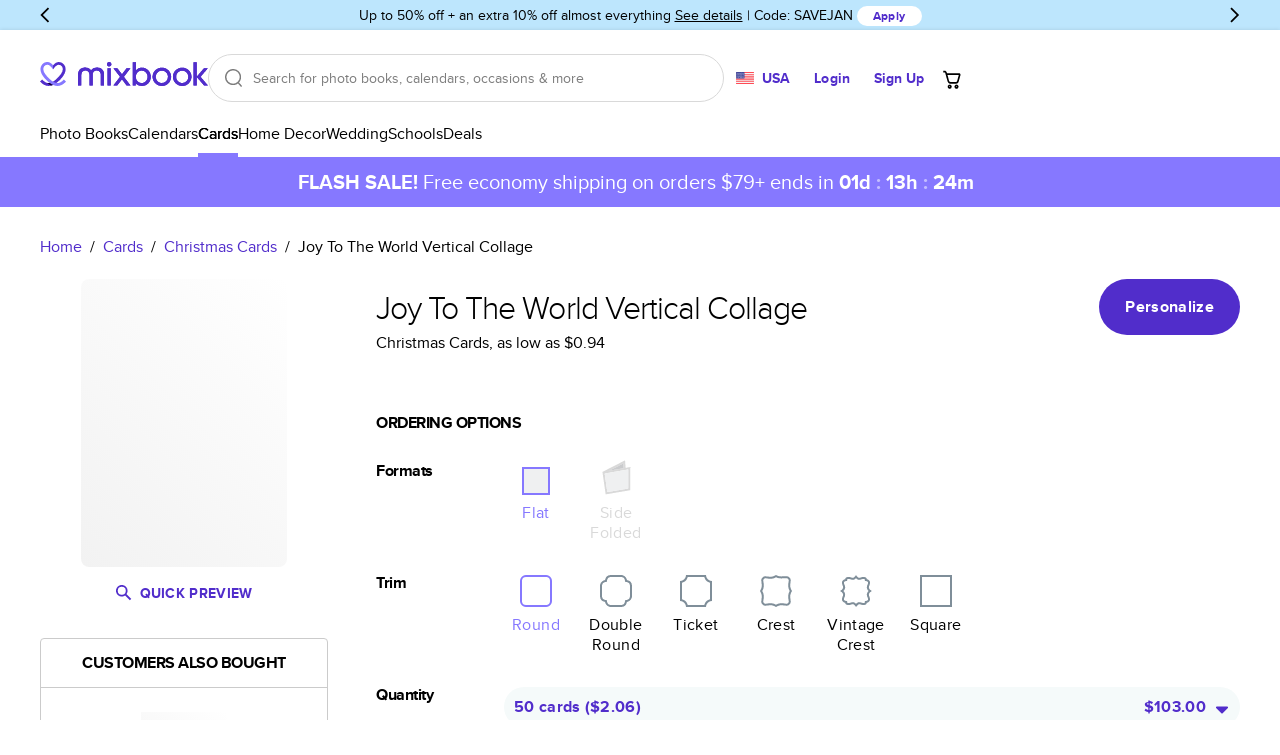

--- FILE ---
content_type: text/html
request_url: https://www.mixbook.com/cards/christmas-cards/joy-to-the-world-vertical-collage-9211
body_size: 42469
content:
<!doctype html><html class="mx-site" style="height:100%" lang="en" data-revision="22249-72bc8d72fde19ef734d61de60a7c06d1b53087d8" data-page="DynamicBuiltPage:/cards/christmas-cards/joy-to-the-world-vertical-collage-9211" data-page-type="Card Product Detail Page"><head><title>Joy To The World Vertical Collage - Christmas Cards</title><meta charSet="utf-8"/><meta name="author" content="Mixbook"/><meta name="description" content="Looking for christmas cards? Check out Mixbook&#x27;s Joy To The World Vertical Collage cards. Get up to 50% off with your first order. Browse: cards."/><meta name="referrer" content="no-referrer-when-downgrade"/><meta name="twitter:card" content="summary"/><meta name="twitter:creator" content="@Mixbook"/><meta name="twitter:site" content="@Mixbook"/><meta name="viewport" content="width=device-width, initial-scale=1"/><meta name="google-site-verification" content="DCW9lzd0wij6iEFjMsZ-8QLwfQAniS_seTQvYDVi_z0"/><meta property="al:web:url" content="https://www.mixbook.com/cards/christmas-cards/joy-to-the-world-vertical-collage-9211"/><meta property="al:web:should_fallback" content="true"/><meta property="fb:app_id" content="101676769886760"/><meta property="fb:pages" content="533684786800883"/><meta property="fb:admin" content="1035633356"/><meta property="og:type" content="website"/><meta property="og:url" content="https://www.mixbook.com/cards/christmas-cards/joy-to-the-world-vertical-collage-9211"/><meta property="og:title" content="Joy To The World Vertical Collage - Christmas Cards"/><meta property="og:description" content="Looking for christmas cards? Check out Mixbook&#x27;s Joy To The World Vertical Collage cards. Get up to 50% off with your first order. Browse: cards."/><meta property="og:site_name" content="Mixbook"/><meta property="og:image" content="https://mixbook.s3.amazonaws.com/images/templates/33068_1_0_l.jpg"/><link rel="canonical" href="https://www.mixbook.com/cards/christmas-cards/joy-to-the-world-vertical-collage-9211"/><link rel="icon" href="https://assets.mixbook.com/appIcon32-604f729990e14d553bc2.png" sizes="32x32"/><link rel="apple-touch-icon" href="https://assets.mixbook.com/appIcon180-d113c76d8e451817a5ff.png"/><link rel="manifest" href="https://assets.mixbook.com/manifest-7882a8d68c484593f19d.json"/><link rel="preload" href="https://assets.mixbook.com/proximaNovaRegular-d8b15721cc57f9d0738e.woff2" as="font" crossorigin="anonymous"/><link rel="preload" href="https://assets.mixbook.com/proximaNovaBold-6cfaf9f396200642e233.woff2" as="font" crossorigin="anonymous"/><style id="src/app/components/server/page/serverPage.css" data-index="1">.mx-site{--font-weight-bold:700;--font-weight-normal:400;--font-weight-light:300;--color-deep-purple:#17012e;--color-purple:#4e009c;--color-cream-white:#f8f7f3;--color-periwinkle:#8678ff;--color-periwinkle-30:#e7e4ff;--color-periwinkle-20:#f3f1ff;--color-periwinkle-10:#fafaff;--color-light-purple:#c3bbff;--color-other-purple:#512dcb;--color-cream:#eeede9;--color-yellow:#ffc13a;--color-blue:#4c91f9;--color-promo:#ff7144;--color-orange:#f90;--color-red:#ff1f00;--color-light-red:#fdc0b7;--color-green:#52bd50;--color-green-savings:#168413;--color-pink:#f066b4;--color-black:#000;--color-white:#fff;--color-dark-grey:#36303c;--color-gray:#7c7c7c;--color-light-gray:#d9d9d9;--color-lighter-gray:#ececec;--color-darker-gray:#b0b0b0;--color-placeholder-gray:#bbb;--color-border-gray:#d5dbde;--color-disabled:#949494;--color-hover:#fbfbfb;--color-warning:#f90;--color-warning-light:#fff9ef;--color-success:#45a543;--primary-color:var(--color-purple);--primary-color-rgb:78,0,156;--secondary-color:var(--color-periwinkle);--secondary-color-rgb:134,120,255;--tertiary-color:var(--color-periwinkle);--primary-dark-color:var(--color-deep-purple);--default-background-color:var(--color-white);--error-background-color:var(--color-light-red);--logo-color:var(--color-purple);--action-warning-color:var(--color-orange);--action-success-color:var(--color-green);--action-error-color:var(--color-red);--proxima-font-stack:"Proxima Nova","Helvetica Neue",helvetica,arial,sans-serif;--text-hint-color:var(--color-light-purple);--text-primary-color:initial;--text-secondary-color:var(--primary-dark-color);--text-light-background-color:#f5fafa;--headline-color:initial;--text-reset-color:var(--color-black);--text-selection-color:rgba(78,0,156,.2);--link-color:var(--color-other-purple);--link-color-hover:var(--color-periwinkle);--link-color-active:var(--color-periwinkle);--dark-link-color:var(--color-deep-purple);--dark-link-color-hover:var(--color-purple);--dark-link-color-active:var(--color-purple);--primary-button-fg-color:#fff;--primary-button-fg-disabled-color:#d9d9d9;--primary-button-bg-color:#512dcb;--primary-button-bg-hover-color:#4b2bba;--primary-button-bg-active-color:#361b93;--primary-button-bg-disabled-color:#949494;--secondary-button-fg-color:var(--primary-button-fg-color);--secondary-button-fg-disabled-color:var(--primary-button-fg-disabled-color);--secondary-button-bg-color:var(--primary-button-bg-color);--secondary-button-bg-hover-color:var(--primary-button-bg-hover-color);--secondary-button-bg-active-color:var(--primary-button-bg-active-color);--secondary-button-bg-disabled-color:var(--primary-button-bg-disabled-color);--secondary-b-button-bg-color:#f8f7f3;--secondary-b-button-bg-hover-color:#f3f2ec;--secondary-b-button-fg-hover-color:#373737;--secondary-b-button-bg-active-color:#e4e3db;--secondary-b-button-fg-active-color:#454545;--secondary-b-button-bg-disabled-color:var(--primary-button-fg-disabled-color);--secondary-b-button-fg-disabled-color:var(--primary-button-bg-disabled-color);--discrete-button-fg-color:var(--primary-button-bg-color);--discrete-button-fg-hover-color:var(--primary-button-bg-hover-color);--discrete-button-fg-disabled-color:var(--primary-button-bg-disabled-color);--discrete-button-bg-color:transparent;--discrete-button-bg-hover-color:var(--text-light-background-color);--discrete-button-bg-active-color:transparent;--discrete-button-bg-disabled-color:var(--primary-button-bg-disabled-color);--warning-bg-color:#ffe9c9;--warning-border-color:#ffc13a;--warning-text-color:#856404;--info-bg-color:#d1ecf1;--info-border-color:#bee5eb;--info-text-color:#0c5460;--form-accent-color:var(--primary-color);--badge-primary-text-color:var(--color-white);--badge-primary-bg-color:var(--color-periwinkle);--badge-primary-color-accent:var(--color-purple);--badge-secondary-text-color:var(--color-white);--badge-secondary-bg-color:var(--color-periwinkle);--badge-secondary-color-accent:var(--color-purple);--badge-blue-text-color:var(--color-white);--badge-blue-bg-color:var(--color-blue);--badge-blue-color-accent:var(--color-blue);--tablet-controls-width-limit:486px;--main-navigation-z-index:10;--search-dropdown-z-index:11}@font-face{font-display:swap;font-family:Proxima Nova;font-weight:400;src:url(https://assets.mixbook.com/proximaNovaRegular-d8b15721cc57f9d0738e.woff2) format("woff2"),url(https://assets.mixbook.com/proximaNovaRegular-a1779beb6f7cfa0297bf.woff) format("woff")}@font-face{font-display:swap;font-family:Proxima Nova;font-weight:700;src:url(https://assets.mixbook.com/proximaNovaBold-6cfaf9f396200642e233.woff2) format("woff2"),url(https://assets.mixbook.com/proximaNovaBold-dc6f8b604abf54deed4d.woff) format("woff")}@font-face{font-display:swap;font-family:Proxima Nova;font-weight:300;src:url(https://assets.mixbook.com/proximaNovaLight-f0e9bc54148417e813c0.woff2) format("woff2"),url(https://assets.mixbook.com/proximaNovaLight-07520195508543ab4d06.woff) format("woff")}.mx-site *{background:transparent;border:0;box-sizing:border-box;list-style:none;margin:0;padding:0}.mx-site body{font-size:16px;height:100%;overflow-y:scroll;-webkit-text-size-adjust:none;-moz-text-size-adjust:none;text-size-adjust:none;width:100%}.mx-site br{opacity:0}.mx-site input,.mx-site select,.mx-site textarea{accent-color:var(--form-accent-color);outline-color:var(--form-accent-color)}.mx-site ::-moz-selection{background:var(--text-selection-color)}.mx-site ::selection{background:var(--text-selection-color)}.mx-site .components-server-page-serverPage{color:var(--text-reset-color);display:flex;flex-direction:column;font:normal 1rem/1em var(--proxima-font-stack);height:100%;min-width:20rem}.mx-site .components-server-page-serverPage-svg-symbols{height:0;overflow:hidden;pointer-events:none;position:absolute;width:0}</style><style id="src/app/controls/spinner/spinner.css" data-index="2">@keyframes controls-spinner-loading{0%{transform:rotate(0deg)}to{transform:rotate(1turn)}}.mx-site .controls-spinner{animation:controls-spinner-loading 1.2s linear infinite;background:transparent;border-bottom:2px solid rgba(0,0,0,.1);border-left:2px solid rgba(0,0,0,.1);border-radius:50%;border-right:2px solid rgba(0,0,0,.1);border-right-color:var(--secondary-color);border-top:2px solid rgba(0,0,0,.1);border-top-color:var(--secondary-color);display:inline-block}.mx-site .controls-spinner-overlay{background-color:hsla(0,0%,100%,.75);bottom:0;left:0;position:absolute;right:0;top:0;z-index:1}.mx-site .controls-spinner-secondary{border-right-color:var(--secondary-color);border-top-color:var(--secondary-color)}.mx-site .controls-spinner-inherit{border-right-color:currentcolor;border-top-color:currentcolor}.mx-site .controls-spinner-background{height:100%;position:relative}.mx-site .controls-spinner-background-spinner{height:100%;left:0;position:absolute;top:0;width:100%}.mx-site .controls-spinner-background-content{height:100%;position:relative}</style><style id="src/app/controls/paragraph/paragraph.css" data-index="3">.mx-site .controls-paragraph{color:var(--text-primary-color);display:block}.mx-site .controls-paragraph-large{font-size:1.25rem;letter-spacing:.013rem;line-height:1.6em}.mx-site .controls-paragraph-medium{font-size:1rem;letter-spacing:.016rem;line-height:1.5em}.mx-site .controls-paragraph-small{font-size:.875rem;letter-spacing:.018rem;line-height:1.429em}.mx-site .controls-paragraph-tiny{font-size:.75rem;letter-spacing:.018rem;line-height:1.329em}.mx-site .controls-paragraph-left{text-align:left}.mx-site .controls-paragraph-center{text-align:center}.mx-site .controls-paragraph-right{text-align:right}.mx-site .controls-paragraph-bold{font-weight:var(--font-weight-bold)}.mx-site .controls-paragraph-uppercase{text-transform:uppercase}.mx-site .controls-paragraph-lowercase{text-transform:lowercase}.mx-site .controls-paragraph-capitalize{text-transform:capitalize}.mx-site .controls-paragraph-reset-color{color:var(--text-reset-color)}.mx-site .controls-paragraph-error{color:var(--action-error-color)}@media (max-width:920px){.mx-site .controls-paragraph-large{font-size:1rem}}</style><style id="src/app/controls/link/link.css" data-index="4">.mx-site .controls-link-link{text-decoration:none}.mx-site .controls-link-unstyled{color:inherit;text-decoration:none}.mx-site .controls-link-light{color:var(--link-color)}.mx-site .controls-link-light.controls-link-current,.mx-site .controls-link-light.controls-link-supports-hover:hover{color:var(--link-color-hover)}.mx-site .controls-link-light.controls-link-current:active,.mx-site .controls-link-light.controls-link-supports-hover:hover:active{color:var(--link-color-active)}.mx-site .controls-link-dark{color:var(--dark-link-color)}.mx-site .controls-link-dark.controls-link-current,.mx-site .controls-link-dark.controls-link-supports-hover:hover{color:var(--dark-link-color-hover)}.mx-site .controls-link-dark.controls-link-current:active,.mx-site .controls-link-dark.controls-link-supports-hover:hover:active{color:var(--dark-link-color-active)}.mx-site .controls-link-medium{font-size:16px}.mx-site .controls-link-large{font-size:20px}.mx-site .controls-link-small{font-size:14px}.mx-site .controls-link-fine-print{font-size:12px}.mx-site .controls-link-bold{font-weight:var(--font-weight-bold)}.mx-site .controls-link-decorated{text-decoration:underline}.mx-site .controls-link-clickable{cursor:pointer}</style><style id="src/app/controls/headline/headline.css" data-index="5">.mx-site .controls-headline{color:var(--headline-color);font-weight:var(--font-weight-light);letter-spacing:-.03em;line-height:1;text-transform:none}.mx-site h3{font-weight:var(--font-weight-light)}.mx-site .controls-headline-h1{font-size:3rem}.mx-site .controls-headline-h2{font-size:2rem}.mx-site .controls-headline-h3{font-size:1.5rem;font-weight:var(--font-weight-bold)}.mx-site .controls-headline-h4{font-size:1rem;font-weight:var(--font-weight-bold)}.mx-site .controls-headline-h5{font-size:.875rem;font-weight:var(--font-weight-bold)}.mx-site .controls-headline-h6{font-size:12px}.mx-site .controls-headline-center{text-align:center}.mx-site .controls-headline-upper-case{text-transform:uppercase}.mx-site .controls-headline-light{font-weight:var(--font-weight-light)}.mx-site .controls-headline-normal{font-weight:var(--font-weight-normal)}.mx-site .controls-headline-bold{font-weight:var(--font-weight-bold)}@media (max-width:920px){.mx-site .controls-headline-h1{font-size:2.2rem}.mx-site .controls-headline-h2{font-size:1.25rem}}@media (max-width:768px){.mx-site .controls-headline-h3{font-size:1.25rem}}@media (max-width:660px){.mx-site .controls-headline-h1{font-size:2rem}}</style><style id="src/app/controls/button/button.css" data-index="6">@keyframes controls-button-wait-animation{0%{background-position:0 0}to{background-position:100% 0}}.mx-site .controls-button{border-radius:4px;cursor:pointer;display:inline-block;font:normal 1rem/1.3rem var(--proxima-font-stack);letter-spacing:.021rem;outline:none}.mx-site .controls-button.controls-button-disabled{color:var(--color-light-gray)}.mx-site .controls-button.controls-button-disabled svg{fill:currentcolor}.mx-site .controls-button.controls-button-disabled,.mx-site .controls-button[aria-pressed=true]{pointer-events:none}.mx-site .controls-button-inner{align-items:center;border:2px solid transparent;border-radius:4px;display:flex}.mx-site .controls-button-small{border-radius:12px;font-size:12px}.mx-site .controls-button-small .controls-button-inner{border-radius:12px}.mx-site .controls-button-medium{border-radius:24px;font-size:16px;font-weight:var(--font-weight-bold)}.mx-site .controls-button-medium .controls-button-inner{border-radius:24px}.mx-site .controls-button-large{border-radius:32px;font-size:16px;font-weight:var(--font-weight-bold)}.mx-site .controls-button-large .controls-button-inner{border-radius:32px}.mx-site .controls-button-left{justify-content:flex-start}.mx-site .controls-button-center{justify-content:center}.mx-site .controls-button-right{justify-content:flex-end}.mx-site .controls-button-primary{background:var(--primary-button-bg-color);border-color:var(--primary-button-bg-color);color:var(--primary-button-fg-color)}.mx-site .controls-button-primary.controls-button-supports-hover:hover{background:var(--primary-button-bg-hover-color)}@media (hover:none){.mx-site .controls-button-primary.controls-button-supports-hover:hover{background:var(--primary-button-bg-color)}}.mx-site .controls-button-primary.controls-button-supports-hover:active,.mx-site .controls-button-primary:active{background:var(--primary-button-bg-active-color)}@media (hover:none){.mx-site .controls-button-primary.controls-button-supports-hover:active,.mx-site .controls-button-primary:active{background:var(--primary-button-bg-color)}}.mx-site .controls-button-primary.controls-button-disabled{background:var(--primary-button-bg-disabled-color);border-color:var(--primary-button-bg-disabled-color);color:var(--primary-button-fg-disabled-color)}.mx-site .controls-button-secondary{background-color:var(--secondary-button-bg-color);border-color:var(--secondary-button-bg-color);color:var(--secondary-button-fg-color)}.mx-site .controls-button-secondary.controls-button-supports-hover:hover{background-color:var(--secondary-button-bg-hover-color)}@media (hover:none){.mx-site .controls-button-secondary.controls-button-supports-hover:hover{background-color:var(--secondary-button-bg-color)}}.mx-site .controls-button-secondary.controls-button-supports-hover:active,.mx-site .controls-button-secondary:active{background-color:var(--secondary-button-bg-active-color)}@media (hover:none){.mx-site .controls-button-secondary.controls-button-supports-hover:active,.mx-site .controls-button-secondary:active{background-color:var(--secondary-button-bg-color)}}.mx-site .controls-button-secondary.controls-button-disabled{background:var(--secondary-button-bg-disabled-color);border-color:var(--secondary-button-bg-disabled-color);color:var(--secondary-button-fg-disabled-color)}.mx-site .controls-button-secondary-b{background-color:var(--secondary-b-button-bg-color);color:var(--color-black)}.mx-site .controls-button-secondary-b.controls-button-supports-hover:hover{background:var(--secondary-b-button-bg-hover-color);color:var(--secondary-b-button-fg-hover-color)}@media (hover:none){.mx-site .controls-button-secondary-b.controls-button-supports-hover:hover{background-color:var(--secondary-b-button-bg-color);color:var(--color-black)}}.mx-site .controls-button-secondary-b.controls-button-supports-hover:active,.mx-site .controls-button-secondary-b:active{background:var(--secondary-b-button-bg-active-color);color:var(--secondary-b-button-fg-active-color)}@media (hover:none){.mx-site .controls-button-secondary-b.controls-button-supports-hover:active,.mx-site .controls-button-secondary-b:active{background:var(--secondary-b-button-bg-color);color:var(--color-black)}}.mx-site .controls-button-secondary-b.controls-button-disabled{background:var(--secondary-b-button-bg-disabled-color);color:var(--secondary-b-button-fg-disabled-color)}.mx-site .controls-button-secondary-c{background-color:var(--color-white);color:var(--color-other-purple)}.mx-site .controls-button-secondary-c.controls-button-supports-hover:hover{background:var(--color-hover);color:var(--primary-button-bg-hover-color)}@media (hover:none){.mx-site .controls-button-secondary-c.controls-button-supports-hover:hover{background-color:var(--color-hover);color:var(--color-other-purple)}}.mx-site .controls-button-secondary-c.controls-button-supports-hover:active,.mx-site .controls-button-secondary-c:active{background:var(--color-lighter-gray);color:var(--primary-button-bg-active-color)}@media (hover:none){.mx-site .controls-button-secondary-c.controls-button-supports-hover:active,.mx-site .controls-button-secondary-c:active{background:var(--color-lighter-gray);color:var(--primary-button-bg-active-color)}}.mx-site .controls-button-secondary-c.controls-button-disabled{background:var(--color-white);color:var(--color-disabled)}.mx-site .controls-button-secondary-reverse{background-color:transparent;border:2px solid;color:currentcolor}.mx-site .controls-button-secondary-white{background-color:var(--color-white);color:var(--discrete-button-fg-color)}.mx-site .controls-button-secondary-white.controls-button-supports-hover:hover{background:var(--color-white);color:var(--discrete-button-fg-hover-color)}@media (hover:none){.mx-site .controls-button-secondary-white.controls-button-supports-hover:hover{background-color:var(--color-white);color:var(--discrete-button-fg-hover-color)}}.mx-site .controls-button-secondary-white:active{background:var(--color-white);color:var(--discrete-button-fg-hover-color)}@media (hover:none){.mx-site .controls-button-secondary-white:active{background:var(--color-white);color:var(--discrete-button-fg-hover-color)}}.mx-site .controls-button-secondary-white.controls-button-disabled{background:var(--color-white);color:var(--discrete-button-fg-disabled-color)}.mx-site .controls-button-secondary-restyled{background-color:transparent;border:2px solid var(--secondary-button-bg-color);color:var(--secondary-button-bg-color)}.mx-site .controls-button-secondary-restyled.controls-button-supports-hover:hover,.mx-site .controls-button-secondary-restyled:active{background-color:var(--secondary-button-bg-active-color);border-color:var(--secondary-button-bg-active-color);color:var(--secondary-button-fg-color)}@media (hover:none){.mx-site .controls-button-secondary-restyled.controls-button-supports-hover:hover,.mx-site .controls-button-secondary-restyled:active{background-color:transparent;border-color:var(--secondary-button-bg-color);color:var(--secondary-button-bg-color)}}.mx-site .controls-button-secondary-restyled.controls-button-disabled{background-color:var(--secondary-button-bg-disabled-color);border-color:var(--secondary-button-bg-disabled-color);color:var(--secondary-button-fg-disabled-color)}.mx-site .controls-button-secondary-discrete{background-color:transparent;border:2px solid transparent;color:var(--secondary-button-bg-color)}.mx-site .controls-button-secondary-discrete.controls-button-supports-hover:hover,.mx-site .controls-button-secondary-discrete:active{color:var(--secondary-button-bg-hover-color)}@media (hover:none){.mx-site .controls-button-secondary-discrete.controls-button-supports-hover:hover,.mx-site .controls-button-secondary-discrete:active{color:var(--secondary-button-bg-color)}}.mx-site .controls-button-tertiary{color:currentcolor;font-weight:var(--font-weight-bold)}.mx-site .controls-button-tertiary .controls-button-inner{border-color:currentcolor}.mx-site .controls-button-tertiary:active .controls-button-inner{border-color:currentcolor}.mx-site .controls-button-tertiary-lite .controls-button-inner{background:var(--color-white);border-color:#e5e5e5;font-weight:var(--font-weight-normal)}.mx-site .controls-button-tertiary-lite:active .controls-button-inner{border-color:#e5e5e5}.mx-site .controls-button-discrete{color:var(--discrete-button-fg-color)}.mx-site .controls-button-discrete.controls-button-supports-hover:hover{background-color:var(--discrete-button-bg-hover-color);color:var(--discrete-button-fg-hover-color)}@media (hover:none){.mx-site .controls-button-discrete.controls-button-supports-hover:hover{background-color:var(--discrete-button-bg-color);color:var(--discrete-button-fg-color)}}.mx-site .controls-button-discrete.controls-button-supports-hover:hover svg{fill:var(--discrete-button-fg-hover-color)}@media (hover:none){.mx-site .controls-button-discrete.controls-button-supports-hover:hover svg{fill:var(--discrete-button-fg-color)}}.mx-site .controls-button-discrete.controls-button-reverse{background-color:var(--text-light-background-color)}.mx-site .controls-button-discrete:active{color:var(--discrete-button-fg-hover-color)}@media (hover:none){.mx-site .controls-button-discrete:active{color:var(--discrete-button-fg-color)}}.mx-site .controls-button-discrete:active .controls-button-inner{border-color:var(--color-light-gray)}@media (hover:none){.mx-site .controls-button-discrete:active .controls-button-inner{border-color:transparent}}.mx-site .controls-button-discrete[aria-pressed=true] svg{fill:var(--discrete-button-fg-hover-color)}.mx-site .controls-button-discrete.controls-button-disabled{color:var(--discrete-button-fg-disabled-color)}.mx-site .controls-button-naked .controls-button-inner{border:none;margin:0;padding:0}.mx-site .controls-button-rounded{background-color:#fff;border:1px solid var(--color-light-gray);border-radius:20px;color:var(--primary-dark-color);padding:1px}.mx-site .controls-button-rounded .controls-button-inner{font-weight:var(--font-weight-normal);padding:.25rem .5rem}.mx-site .controls-button-rounded.controls-button-supports-hover:hover{color:var(--color-gray)}@media (hover:none){.mx-site .controls-button-rounded.controls-button-supports-hover:hover{color:var(--primary-dark-color)}}.mx-site .controls-button-rounded:active{border:1px solid var(--secondary-color);color:var(--primary-dark-color)}@media (hover:none){.mx-site .controls-button-rounded:active{border:1px solid var(--color-light-gray)}}.mx-site .controls-button-rounded[aria-pressed=true]{border:2px solid var(--secondary-color)}.mx-site .controls-button-rounded[aria-pressed=true] .controls-button-inner{font-weight:var(--font-weight-bold)}.mx-site .controls-button-rounded.controls-button-disabled{color:#ccc}.mx-site .controls-button-emphasize{align-items:center;color:var(--color-gray);display:inline-flex;flex:0;flex-direction:column}.mx-site .controls-button-emphasize svg{fill:var(--color-gray)}.mx-site .controls-button-emphasize:after{background:var(--primary-dark-color);content:"";display:block;height:2px;transition:width .35s;width:0}.mx-site .controls-button-emphasize.controls-button-supports-hover:hover{color:var(--primary-dark-color)}.mx-site .controls-button-emphasize.controls-button-supports-hover:hover svg{fill:var(--primary-dark-color)}.mx-site .controls-button-emphasize[aria-pressed=true]{color:var(--primary-dark-color);font-weight:var(--font-weight-bold)}.mx-site .controls-button-emphasize[aria-pressed=true]:after{width:100%}.mx-site .controls-button-emphasize[aria-pressed=true] svg{fill:var(--primary-dark-color)}.mx-site .controls-button-tile{background-color:var(--color-white);color:var(--primary-dark-color)}.mx-site .controls-button-tile svg{fill:var(--primary-dark-color)}.mx-site .controls-button-tile>.controls-button-inner{border-color:#e5e5e5}.mx-site .controls-button-tile.controls-button-supports-hover:hover>.controls-button-inner{border-color:var(--primary-dark-color)}.mx-site .controls-button-tile:focus>.controls-button-inner{border-color:#000;border-width:2px}.mx-site .controls-button-tile[aria-pressed=true]>.controls-button-inner{border-color:var(--secondary-color);border-width:2px;color:var(--secondary-color)}.mx-site .controls-button-tile[aria-pressed=true] svg{fill:var(--secondary-color)}.mx-site .controls-button-tile.controls-button-disabled{opacity:.5}.mx-site .controls-button-icon{line-height:1.3em}.mx-site .controls-button-icon .controls-button-inner{border:0;padding:0}.mx-site .controls-button-icon.controls-button-supports-hover:hover,.mx-site .controls-button-icon:active,.mx-site .controls-button-icon[aria-pressed=true]{color:var(--secondary-color)}.mx-site .controls-button-icon.controls-button-supports-hover:hover svg,.mx-site .controls-button-icon:active svg,.mx-site .controls-button-icon[aria-pressed=true] svg{fill:currentcolor}.mx-site .controls-button-icon.controls-button-disabled{color:var(--color-light-gray)}.mx-site .controls-button-capitalize{text-transform:capitalize}.mx-site .controls-button-initial{text-transform:none}.mx-site .controls-button-waiting-hydration{overflow:hidden;pointer-events:none;position:relative}.mx-site .controls-button-waiting-hydration:after{animation:controls-button-wait-animation 1s linear infinite;background:linear-gradient(-45deg,hsla(0,0%,100%,.5),hsla(0,0%,100%,.75),hsla(0,0%,100%,.5),hsla(0,0%,100%,.75));background-size:400% 400%;content:"";height:100%;left:0;position:absolute;top:0;width:100%}.mx-site .controls-button-tab{align-items:center;color:#869097;display:inline-flex;flex:0;flex-direction:column}.mx-site .controls-button-tab svg{fill:#869097}.mx-site .controls-button-tab.controls-button-supports-hover:hover{color:var(--primary-dark-color)}.mx-site .controls-button-tab.controls-button-supports-hover:hover svg{fill:var(--primary-dark-color)}.mx-site .controls-button-tab[aria-pressed=true]{color:var(--primary-dark-color);font-weight:var(--font-weight-bold)}.mx-site .controls-button-tab[aria-pressed=true] svg{fill:var(--primary-dark-color)}</style><style id="src/app/controls/block/block.css" data-index="9">.mx-site .controls-block-flex{flex:1}.mx-site .controls-block-hidden{display:none!important}.controls-block-margin-top-space{margin-top:.25em}.controls-block-margin-top-auto{margin-top:auto}.controls-block-margin-top-1{margin-top:.5rem}.controls-block-margin-top-2{margin-top:1rem}.controls-block-margin-top-3{margin-top:1.5rem}.controls-block-margin-top-4{margin-top:2rem}.controls-block-margin-top-5{margin-top:2.5rem}.controls-block-margin-top-6{margin-top:3rem}.controls-block-margin-top-7{margin-top:3.5rem}.controls-block-margin-top-8{margin-top:4rem}.controls-block-margin-top-9{margin-top:4.5rem}.controls-block-margin-top-10{margin-top:5rem}.controls-block-margin-top-12{margin-top:6rem}.controls-block-margin-top-14{margin-top:7rem}.controls-block-margin-top-18{margin-top:9rem}.controls-block-padding-top-1{padding-top:.5rem}.controls-block-padding-top-2{padding-top:1rem}.controls-block-padding-top-3{padding-top:1.5rem}.controls-block-padding-top-4{padding-top:2rem}.controls-block-padding-top-5{padding-top:2.5rem}.controls-block-padding-top-6{padding-top:3rem}.controls-block-padding-top-7{padding-top:3.5rem}.controls-block-padding-top-8{padding-top:4rem}.controls-block-padding-top-9{padding-top:4.5rem}.controls-block-padding-top-10{padding-top:5rem}.controls-block-padding-top-12{padding-top:6rem}.controls-block-padding-top-14{padding-top:7rem}.controls-block-padding-top-18{padding-top:9rem}.controls-block-margin-right-space{margin-right:.25em}.controls-block-margin-right-auto{margin-right:auto}.controls-block-margin-right-1{margin-right:.5rem}.controls-block-margin-right-2{margin-right:1rem}.controls-block-margin-right-3{margin-right:1.5rem}.controls-block-margin-right-4{margin-right:2rem}.controls-block-margin-right-5{margin-right:2.5rem}.controls-block-margin-right-6{margin-right:3rem}.controls-block-margin-right-7{margin-right:3.5rem}.controls-block-margin-right-8{margin-right:4rem}.controls-block-margin-right-9{margin-right:4.5rem}.controls-block-margin-right-10{margin-right:5rem}.controls-block-margin-right-12{margin-right:6rem}.controls-block-margin-right-14{margin-right:7rem}.controls-block-margin-right-18{margin-right:9rem}.controls-block-padding-right-1{padding-right:.5rem}.controls-block-padding-right-2{padding-right:1rem}.controls-block-padding-right-3{padding-right:1.5rem}.controls-block-padding-right-4{padding-right:2rem}.controls-block-padding-right-5{padding-right:2.5rem}.controls-block-padding-right-6{padding-right:3rem}.controls-block-padding-right-7{padding-right:3.5rem}.controls-block-padding-right-8{padding-right:4rem}.controls-block-padding-right-9{padding-right:4.5rem}.controls-block-padding-right-10{padding-right:5rem}.controls-block-padding-right-12{padding-right:6rem}.controls-block-padding-right-14{padding-right:7rem}.controls-block-padding-right-18{padding-right:9rem}.controls-block-margin-bottom-space{margin-bottom:.25em}.controls-block-margin-bottom-auto{margin-bottom:auto}.controls-block-margin-bottom-1{margin-bottom:.5rem}.controls-block-margin-bottom-2{margin-bottom:1rem}.controls-block-margin-bottom-3{margin-bottom:1.5rem}.controls-block-margin-bottom-4{margin-bottom:2rem}.controls-block-margin-bottom-5{margin-bottom:2.5rem}.controls-block-margin-bottom-6{margin-bottom:3rem}.controls-block-margin-bottom-7{margin-bottom:3.5rem}.controls-block-margin-bottom-8{margin-bottom:4rem}.controls-block-margin-bottom-9{margin-bottom:4.5rem}.controls-block-margin-bottom-10{margin-bottom:5rem}.controls-block-margin-bottom-12{margin-bottom:6rem}.controls-block-margin-bottom-14{margin-bottom:7rem}.controls-block-margin-bottom-18{margin-bottom:9rem}.controls-block-padding-bottom-1{padding-bottom:.5rem}.controls-block-padding-bottom-2{padding-bottom:1rem}.controls-block-padding-bottom-3{padding-bottom:1.5rem}.controls-block-padding-bottom-4{padding-bottom:2rem}.controls-block-padding-bottom-5{padding-bottom:2.5rem}.controls-block-padding-bottom-6{padding-bottom:3rem}.controls-block-padding-bottom-7{padding-bottom:3.5rem}.controls-block-padding-bottom-8{padding-bottom:4rem}.controls-block-padding-bottom-9{padding-bottom:4.5rem}.controls-block-padding-bottom-10{padding-bottom:5rem}.controls-block-padding-bottom-12{padding-bottom:6rem}.controls-block-padding-bottom-14{padding-bottom:7rem}.controls-block-padding-bottom-18{padding-bottom:9rem}.controls-block-margin-left-space{margin-left:.25em}.controls-block-margin-left-auto{margin-left:auto}.controls-block-margin-left-1{margin-left:.5rem}.controls-block-margin-left-2{margin-left:1rem}.controls-block-margin-left-3{margin-left:1.5rem}.controls-block-margin-left-4{margin-left:2rem}.controls-block-margin-left-5{margin-left:2.5rem}.controls-block-margin-left-6{margin-left:3rem}.controls-block-margin-left-7{margin-left:3.5rem}.controls-block-margin-left-8{margin-left:4rem}.controls-block-margin-left-9{margin-left:4.5rem}.controls-block-margin-left-10{margin-left:5rem}.controls-block-margin-left-12{margin-left:6rem}.controls-block-margin-left-14{margin-left:7rem}.controls-block-margin-left-18{margin-left:9rem}.controls-block-padding-left-1{padding-left:.5rem}.controls-block-padding-left-2{padding-left:1rem}.controls-block-padding-left-3{padding-left:1.5rem}.controls-block-padding-left-4{padding-left:2rem}.controls-block-padding-left-5{padding-left:2.5rem}.controls-block-padding-left-6{padding-left:3rem}.controls-block-padding-left-7{padding-left:3.5rem}.controls-block-padding-left-8{padding-left:4rem}.controls-block-padding-left-9{padding-left:4.5rem}.controls-block-padding-left-10{padding-left:5rem}.controls-block-padding-left-12{padding-left:6rem}.controls-block-padding-left-14{padding-left:7rem}.controls-block-padding-left-18{padding-left:9rem}.controls-block-width-fit{width:100%}.controls-block-width-inline{width:.75em}.controls-block-width-1{width:1rem}.controls-block-width-2{width:2rem}.controls-block-width-3{width:3rem}.controls-block-width-4{width:4rem}.controls-block-width-5{width:5rem}.controls-block-width-6{width:6rem}.controls-block-width-7{width:7rem}.controls-block-width-8{width:8rem}.controls-block-width-9{width:9rem}.controls-block-width-10{width:10rem}.controls-block-width-12{width:12rem}.controls-block-width-14{width:14rem}.controls-block-width-16{width:16rem}.controls-block-width-18{width:18rem}.controls-block-width-20{width:20rem}.controls-block-width-24{width:24rem}.controls-block-width-28{width:28rem}.controls-block-width-30{width:30rem}.controls-block-width-32{width:32rem}.controls-block-width-34{width:34rem}.controls-block-width-36{width:36rem}.controls-block-height-fit{height:100%}.controls-block-height-inline{height:.75em}.controls-block-height-1{height:1rem}.controls-block-height-2{height:2rem}.controls-block-height-3{height:3rem}.controls-block-height-4{height:4rem}.controls-block-height-5{height:5rem}.controls-block-height-6{height:6rem}.controls-block-height-7{height:7rem}.controls-block-height-8{height:8rem}.controls-block-height-9{height:9rem}.controls-block-height-10{height:10rem}.controls-block-height-12{height:12rem}.controls-block-height-14{height:14rem}.controls-block-height-16{height:16rem}.controls-block-height-18{height:18rem}.controls-block-height-20{height:20rem}.controls-block-height-24{height:24rem}.controls-block-height-28{height:28rem}.controls-block-height-30{height:30rem}.controls-block-height-32{height:32rem}.controls-block-height-34{height:34rem}.controls-block-height-36{height:36rem}</style><style id="src/app/controls/popover/popover.css" data-index="13">@keyframes controls-popover-open-top{0%{opacity:0;transform:rotateX(45deg)}to{opacity:1;transform:rotateX(0deg)}}@keyframes controls-popover-open-bottom{0%{opacity:0;transform:rotateX(-45deg)}to{opacity:1;transform:rotateX(0deg)}}@keyframes controls-popover-open-left{0%{opacity:0;transform:rotateY(-45deg)}to{opacity:1;transform:rotateY(0deg)}}@keyframes controls-popover-open-right{0%{opacity:0;transform:rotateY(45deg)}to{opacity:1;transform:rotateY(0deg)}}@keyframes controls-popover-close-top{0%{opacity:1;transform:rotateX(0)}to{opacity:0;transform:rotateX(45deg)}}@keyframes controls-popover-close-bottom{0%{opacity:1;transform:rotateX(0)}to{opacity:0;transform:rotateX(-45deg)}}@keyframes controls-popover-close-left{0%{opacity:1;transform:rotateY(0)}to{opacity:0;transform:rotateY(-45deg)}}@keyframes controls-popover-close-right{0%{opacity:1;transform:rotateY(0)}to{opacity:0;transform:rotateY(45deg)}}.mx-site .controls-popover{display:flex;position:relative;z-index:1}.mx-site .controls-popover.controls-popover-open{z-index:4}.mx-site .controls-popover-window{perspective:1000px;position:absolute;width:auto;z-index:1}.mx-site .controls-popover-spike{background:#fff;height:.75rem;transform:rotate(45deg);width:.75rem}.mx-site .controls-popover-spike-hidden{display:none}.mx-site .controls-popover-spike-wrapper{position:absolute;z-index:5}.mx-site .controls-popover-bottom .controls-popover-start,.mx-site .controls-popover-top .controls-popover-start{left:0}.mx-site .controls-popover-bottom .controls-popover-end,.mx-site .controls-popover-top .controls-popover-end{right:0}.mx-site .controls-popover-bottom .controls-popover-center,.mx-site .controls-popover-top .controls-popover-center{left:50%;transform:translateX(-50%) scale(1)}.mx-site .controls-popover-bottom .controls-popover-window+.controls-popover-spike-wrapper,.mx-site .controls-popover-top .controls-popover-window+.controls-popover-spike-wrapper{left:50%;transform:translateX(-50%)}.mx-site .controls-popover-left .controls-popover-start,.mx-site .controls-popover-right .controls-popover-start{top:0}.mx-site .controls-popover-left .controls-popover-end,.mx-site .controls-popover-right .controls-popover-end{bottom:0}.mx-site .controls-popover-left .controls-popover-center,.mx-site .controls-popover-right .controls-popover-center{top:50%;transform:translateY(-50%) scale(1)}.mx-site .controls-popover-left .controls-popover-window+.controls-popover-spike-wrapper,.mx-site .controls-popover-right .controls-popover-window+.controls-popover-spike-wrapper{top:50%;transform:translateY(-50%)}.mx-site .controls-popover-large.controls-popover-top .controls-popover-window{bottom:calc(100% + 3rem)}.mx-site .controls-popover-large.controls-popover-top .controls-popover-window+.controls-popover-spike-wrapper{top:-3.375rem}.mx-site .controls-popover-large.controls-popover-bottom .controls-popover-window{top:calc(100% + 3rem)}.mx-site .controls-popover-large.controls-popover-bottom .controls-popover-window+.controls-popover-spike-wrapper{bottom:-3.375rem}.mx-site .controls-popover-large.controls-popover-left .controls-popover-window{right:calc(100% + 3rem)}.mx-site .controls-popover-large.controls-popover-left .controls-popover-window+.controls-popover-spike-wrapper{left:-3.375rem}.mx-site .controls-popover-large.controls-popover-right .controls-popover-window{left:calc(100% + 3rem)}.mx-site .controls-popover-large.controls-popover-right .controls-popover-window+.controls-popover-spike-wrapper{right:-3.375rem}.mx-site .controls-popover-medium.controls-popover-top .controls-popover-window{bottom:calc(100% + 1.5rem)}.mx-site .controls-popover-medium.controls-popover-top .controls-popover-window+.controls-popover-spike-wrapper{top:-1.875rem}.mx-site .controls-popover-medium.controls-popover-bottom .controls-popover-window{top:calc(100% + 1.5rem)}.mx-site .controls-popover-medium.controls-popover-bottom .controls-popover-window+.controls-popover-spike-wrapper{bottom:-1.875rem}.mx-site .controls-popover-medium.controls-popover-left .controls-popover-window{right:calc(100% + 1.5rem)}.mx-site .controls-popover-medium.controls-popover-left .controls-popover-window+.controls-popover-spike-wrapper{left:-1.875rem}.mx-site .controls-popover-medium.controls-popover-right .controls-popover-window{left:calc(100% + 1.5rem)}.mx-site .controls-popover-medium.controls-popover-right .controls-popover-window+.controls-popover-spike-wrapper{right:-1.875rem}.mx-site .controls-popover-small.controls-popover-top .controls-popover-window{bottom:calc(100% + .5rem)}.mx-site .controls-popover-small.controls-popover-top .controls-popover-window+.controls-popover-spike-wrapper{top:-.875rem}.mx-site .controls-popover-small.controls-popover-bottom .controls-popover-window{top:calc(100% + .5rem)}.mx-site .controls-popover-small.controls-popover-bottom .controls-popover-window+.controls-popover-spike-wrapper{bottom:-.875rem}.mx-site .controls-popover-small.controls-popover-left .controls-popover-window{right:calc(100% + .5rem)}.mx-site .controls-popover-small.controls-popover-left .controls-popover-window+.controls-popover-spike-wrapper{left:-.875rem}.mx-site .controls-popover-small.controls-popover-right .controls-popover-window{left:calc(100% + .5rem)}.mx-site .controls-popover-small.controls-popover-right .controls-popover-window+.controls-popover-spike-wrapper{right:-.875rem}.mx-site .controls-popover-none.controls-popover-top .controls-popover-window{bottom:100%}.mx-site .controls-popover-none.controls-popover-bottom .controls-popover-window{top:100%}.mx-site .controls-popover-none.controls-popover-left .controls-popover-window{right:100%}.mx-site .controls-popover-none.controls-popover-right .controls-popover-window{left:100%}.mx-site .controls-popover-none .controls-popover-spike-wrapper{display:none}.mx-site .controls-popover-drop-shadow{filter:drop-shadow(0 2px 4px rgba(0 0 0/10%))}.mx-site .controls-popover-popover{animation:.1s ease-out forwards;height:100%;left:0;position:absolute;top:0;-webkit-user-select:none;-moz-user-select:none;user-select:none;width:100%;will-change:transform}.mx-site .controls-popover-popover.controls-popover-top{animation-name:controls-popover-open-top;transform-origin:top}.mx-site .controls-popover-popover.controls-popover-bottom{animation-name:controls-popover-open-bottom;transform-origin:bottom}.mx-site .controls-popover-popover.controls-popover-left{animation-name:controls-popover-open-left;transform-origin:left}.mx-site .controls-popover-popover.controls-popover-right{animation-name:controls-popover-open-right;transform-origin:right}.mx-site .controls-popover-closing.controls-popover-top{animation-name:controls-popover-close-top}.mx-site .controls-popover-closing.controls-popover-bottom{animation-name:controls-popover-close-bottom}.mx-site .controls-popover-closing.controls-popover-left{animation-name:controls-popover-close-left}.mx-site .controls-popover-closing.controls-popover-right{animation-name:controls-popover-close-right}</style><style id="src/app/controls/dropdown/dropdown.css" data-index="14">.mx-site .controls-dropdown-popover{width:100%}.mx-site .controls-dropdown-scroll-container{overflow-y:auto}.mx-site .controls-dropdown-sh4{max-height:148px}.mx-site .controls-dropdown-sh8{max-height:296px}.mx-site .controls-dropdown-sh12{max-height:444px}.mx-site .controls-dropdown-emphasize{background-color:var(--color-white);border-color:#e5e5e5}.mx-site .controls-dropdown-placeholder{color:var(--color-gray)}.mx-site .controls-dropdown-inner-button{padding-left:.5rem;padding-right:.5rem}.mx-site .controls-dropdown-button-text{overflow:hidden;text-align:left;text-overflow:ellipsis;text-transform:none;white-space:nowrap}.mx-site .controls-dropdown-arrow-icon{fill:var(--primary-dark-color);height:.5rem;transition:transform .25s;width:1rem;will-change:transform}.mx-site .controls-dropdown-rebrand-arrow{border:solid var(--primary-button-bg-color);border-width:0 3px 3px 0;display:inline-block;padding:6px;position:relative;top:-2px;transform:rotate(45deg)}.mx-site .controls-dropdown-input-error{border-color:var(--action-error-color)}.mx-site .controls-dropdown-option{border-radius:.25rem;color:var(--primary-dark-color);cursor:pointer;line-height:1.3rem}.mx-site .controls-dropdown-option:hover{background-color:var(--text-light-background-color)}.mx-site .controls-dropdown-rebrand-option:hover{background-color:var(--secondary-b-button-bg-color);color:var(--primary-button-bg-hover-color)}.mx-site .controls-dropdown-is-selected{background-color:#eef3f3;font-weight:var(--font-weight-bold)}.mx-site .controls-dropdown-is-open{background-color:transparent;border-color:#d5dbde}.mx-site .controls-dropdown-is-open .controls-dropdown-arrow-icon{transform:rotate(180deg)}.mx-site .controls-dropdown-is-open .controls-dropdown-rebrand-arrow{border-color:var(--primary-button-bg-hover-color);top:2px;transform:rotate(-135deg)}.mx-site .controls-dropdown-error{color:var(--action-error-color)}.mx-site .controls-dropdown-error ul{list-style-position:inside}.mx-site .controls-dropdown-errors{font-size:.8rem;margin:.2em}.mx-site .controls-dropdown-placeholder-text{color:var(--primary-dark-color);font-weight:var(--font-weight-bold);margin-left:auto}.mx-site .controls-dropdown-hide-spike{display:none}.mx-site .controls-dropdown-rebrand-popover{background-color:var(--secondary-b-button-bg-color);box-shadow:none;filter:none;padding:0 10px;top:74px!important}.mx-site .controls-dropdown-rebrand{background-color:var(--secondary-b-button-bg-color);border:none;border-radius:4px!important;color:#000;font-size:28px;height:82px;padding:24px}@media (max-width:768px){.mx-site .controls-dropdown-rebrand{font-size:16px;height:46px;padding:12px}.mx-site .controls-dropdown-rebrand-arrow{border-width:0 2px 2px 0;padding:4px}.mx-site .controls-dropdown-rebrand-popover{padding:0;top:40px!important}}.mx-site .controls-dropdown-disabled{opacity:.25}</style><style id="src/app/controls/separator/separator.css" data-index="25">.mx-site .controls-separator{align-items:center;display:flex;flex-direction:row;position:relative;text-align:center}.mx-site .controls-separator:after,.mx-site .controls-separator:before{border-color:rgba(0,0,0,.15);border-width:0;content:"";display:block;flex-grow:1}.mx-site .controls-separator-horizontal{min-height:1px;width:100%}.mx-site .controls-separator-horizontal:after,.mx-site .controls-separator-horizontal:before{border-bottom-width:1px;top:50%;width:100%}.mx-site .controls-separator-vertical{height:100%}.mx-site .controls-separator-vertical:before{border-right-width:1px;height:100%;left:50%}.mx-site .controls-separator-solid:after,.mx-site .controls-separator-solid:before{border-style:solid}.mx-site .controls-separator-dashed:after,.mx-site .controls-separator-dashed:before{border-style:dashed}.mx-site .controls-separator-caption{flex-shrink:1;line-height:1.5rem}</style><style id="src/app/controls/svg/svg.css" data-index="27">.mx-site .controls-svg{fill:currentcolor;pointer-events:none;vertical-align:middle}.mx-site .controls-svg-inline{height:1em;transform:translateY(-.15em);width:1em}</style><style id="src/app/controls/label/label.css" data-index="29">.mx-site .controls-label{color:#7f8e99;display:flex;font-size:.75em;font-weight:var(--font-weight-bold);text-transform:uppercase;white-space:nowrap}.mx-site .controls-label-required{color:var(--action-warning-color)}</style><style id="src/app/controls/layout/flex/flexLayout.css" data-index="30">.mx-site .controls-layout-flex-flexLayout{display:flex}.mx-site .controls-layout-flex-flexLayout-inline{display:inline-flex}.mx-site .controls-layout-flex-flexLayout-wrap{flex-wrap:wrap}.controls-layout-flex-flexLayout-row{flex-direction:row}.controls-layout-flex-flexLayout-column{flex-direction:column}.controls-layout-flex-flexLayout-align-start{align-items:flex-start}.controls-layout-flex-flexLayout-justify-start{justify-content:flex-start}.controls-layout-flex-flexLayout-align-center{align-items:center}.controls-layout-flex-flexLayout-justify-center{justify-content:center}.controls-layout-flex-flexLayout-align-end{align-items:flex-end}.controls-layout-flex-flexLayout-justify-end{justify-content:flex-end}.controls-layout-flex-flexLayout-align-stretch{align-items:stretch}.controls-layout-flex-flexLayout-align-baseline{align-items:baseline}.controls-layout-flex-flexLayout-justify-space-between{justify-content:space-between}.controls-layout-flex-flexLayout-justify-space-around{justify-content:space-around}.controls-layout-flex-flexLayout-justify-space-evenly{justify-content:space-evenly}</style><style id="src/app/controls/radioButton/radioButton.css" data-index="32">.mx-site .controls-radioButton{cursor:pointer}.mx-site .controls-radioButton-input{height:16px;position:relative;-webkit-user-select:none;-moz-user-select:none;user-select:none;width:16px}.mx-site .controls-radioButton input{cursor:pointer;opacity:0;position:absolute}.mx-site .controls-radioButton-checkmark{background-color:var(--color-white);border:2px solid var(--color-gray);border-radius:50%;height:1rem;left:0;position:absolute;top:0;width:1rem}.mx-site .controls-radioButton:hover input~.controls-radioButton-checkmark{border-color:var(--primary-dark-color)}.mx-site .controls-radioButton input:checked~.controls-radioButton-checkmark{border-color:var(--primary-dark-color)}.mx-site .controls-radioButton-checkmark:after{content:"";display:none;position:absolute}.mx-site .controls-radioButton input:checked~.controls-radioButton-checkmark:after{display:block}.mx-site .controls-radioButton .controls-radioButton-checkmark:after{background:var(--primary-dark-color);border-radius:50%;height:6px;left:50%;top:50%;transform:translate(-50%,-50%);width:6px}</style><style id="src/app/controls/hoverOverlay/hoverOverlay.css" data-index="34">.mx-site .controls-hoverOverlay{display:flex;justify-content:center;position:relative;width:100%}.mx-site .controls-hoverOverlay-content{height:100%;left:0;opacity:0;position:absolute;top:0;width:100%;will-change:opacity;z-index:1}.mx-site .controls-hoverOverlay-content:hover{opacity:1}</style><style id="src/app/controls/textInput/textInput.css" data-index="37">.mx-site .controls-textInput{background-color:#fff;border:1px solid #d5dbde;border-radius:4px;font-size:1rem;height:2.5rem;padding:.5rem;width:100%}.mx-site .controls-textInput::-moz-placeholder{color:#bbb;font-size:.85em;font-weight:var(--font-weight-bold);text-transform:uppercase}.mx-site .controls-textInput::placeholder{color:#bbb;font-size:.85em;font-weight:var(--font-weight-bold);text-transform:uppercase}.mx-site .controls-textInput.controls-textInput-restyled::-moz-placeholder{text-transform:unset}.mx-site .controls-textInput.controls-textInput-restyled::placeholder{text-transform:unset}.mx-site .controls-textInput-restyled{border:1px solid var(--color-light-gray);border-radius:24px;height:48px;padding:12px 16px}.mx-site .controls-textInput-error{border:1px solid var(--color-red)}.mx-site .controls-textInput-left{text-align:left}.mx-site .controls-textInput-center{text-align:center}.mx-site .controls-textInput-right{text-align:right}.mx-site .controls-textInput-container{display:flex;flex-direction:column;width:100%}.mx-site .controls-textInput-input-wrapper{position:relative;width:100%}.mx-site .controls-textInput-password{padding-right:44px}.mx-site .controls-textInput-toggle-button{background:none;border:none;cursor:pointer;padding:0;position:absolute;right:12px;top:50%;transform:translateY(-50%)}.mx-site .controls-textInput-toggle-button svg{fill:var(--color-other-purple)}.mx-site .controls-textInput-toggle-button:hover{opacity:.7}.mx-site .controls-textInput-toggle-icon{display:block;height:24px;width:24px}.mx-site .controls-textInput-error-message{color:var(--color-red);font-size:12px;margin-top:4px}</style><style id="src/app/components/app/app.css" data-index="44">.mx-site .components-app{display:flex;flex:1;flex-direction:column}</style><style id="src/app/components/price/price.css" data-index="45">.mx-site .components-price{white-space:nowrap}.mx-site .components-price-striked{text-decoration:line-through}.mx-site .components-price-faded{opacity:.5}.mx-site .components-price-small{font-size:14px}</style><style id="src/app/components/footer/footer.css" data-index="46">.mx-site .components-footer{--headline-letter-spacing:-0.03em;--footer-bg-color:#2e015e;--footer-text-color:var(--color-white);--footer-link-color:#d5ccdf;--footer-link-color-hover:var(--color-white);--footer-link-color-active:var(--color-white);--footer-hr-color:#9680ae;background-color:var(--footer-bg-color);color:var(--footer-text-color);width:100%}.mx-site .components-footer p{color:var(--footer-text-color)}.mx-site .components-footer .components-footer-link,.mx-site .components-footer .components-footer-nav-link,.mx-site .components-footer a{color:var(--footer-link-color);font-weight:var(--font-weight-bold);white-space:nowrap}.mx-site .components-footer .components-footer-link.components-footer-supports-hover:hover,.mx-site .components-footer .components-footer-link:hover,.mx-site .components-footer .components-footer-nav-link.components-footer-supports-hover:hover,.mx-site .components-footer .components-footer-nav-link:hover,.mx-site .components-footer a.components-footer-supports-hover:hover,.mx-site .components-footer a:hover{color:var(--footer-link-color-hover)}.mx-site .components-footer .components-footer-link.components-footer-supports-hover:active,.mx-site .components-footer .components-footer-link:active,.mx-site .components-footer .components-footer-nav-link.components-footer-supports-hover:active,.mx-site .components-footer .components-footer-nav-link:active,.mx-site .components-footer a.components-footer-supports-hover:active,.mx-site .components-footer a:active{color:var(--footer-link-color-active)}.mx-site .components-footer-social-links{display:flex;justify-content:center}.mx-site .components-footer-social-links .components-footer-social-links-icon{height:30px;opacity:.8;width:30px}.mx-site .components-footer-social-links a:hover .components-footer-social-links-icon{opacity:1}.mx-site .components-footer-social-links a:active .components-footer-social-links-icon{opacity:1}.mx-site .components-footer-proof-points{margin:0 auto;max-width:1100px;padding:40px 0}.mx-site .components-footer-proof-points-headline{font-size:32px;font-weight:var(--font-weight-bold);letter-spacing:var(--headline-letter-spacing);text-align:center;width:100%}.mx-site .components-footer-proof-points-container{flex-direction:row;margin:20px 0;width:100%}.mx-site .components-footer-proof-point{margin:0 10px;text-align:center;width:30%}.mx-site .components-footer-proof-point-title{font-size:48px;font-weight:var(--font-weight-bold)}.mx-site .components-footer-proof-point-description{font-size:26px;font-weight:var(--font-weight-normal)}@media (max-width:1024px){.mx-site .components-footer-proof-point-title{font-size:36px}.mx-site .components-footer-proof-point-description{font-size:24px}}@media (max-width:768px){.mx-site .components-footer-proof-points{margin:0 auto;padding-bottom:0;width:100%}.mx-site .components-footer-proof-points-headline{font-size:22px}.mx-site .components-footer-proof-points-container{flex-direction:column;margin-bottom:0}.mx-site .components-footer-proof-point{margin-bottom:16px;width:100%}.mx-site .components-footer-proof-point-title{font-size:32px}.mx-site .components-footer-proof-point-description{font-size:20px}}.mx-site .components-footer-newsletter-signup{overflow:hidden;padding:128px 0 20px;position:relative}.mx-site .components-footer-newsletter-signup .components-footer-newsletter-signup-container{border-bottom:1px solid var(--footer-hr-color);padding-bottom:40px}.mx-site .components-footer-newsletter-signup .components-footer-newsletter-signup-headline{font-size:48px;font-style:normal;font-weight:var(--font-weight-bold);letter-spacing:var(--headline-letter-spacing);line-height:1;margin-bottom:24px;text-align:center}.mx-site .components-footer-newsletter-signup-line{height:586px;left:50%;position:absolute;top:20px;transform:translateX(calc(-50% - 100px));width:3787px}.mx-site .components-footer-newsletter-signup-content{position:relative}.mx-site .components-footer-information-box{background-color:var(--color-cream);border-radius:12px;max-width:360px;padding:16px}.mx-site .components-footer-information-box p{color:var(--color-black)}.mx-site .components-footer-information-box a{color:var(--link-color)}.mx-site .components-footer-information-box a:hover{color:var(--link-color-hover)}.mx-site .components-footer-information-box a:active{color:var(--link-color-active)}.mx-site .components-footer-google{width:120px}.mx-site .components-footer-bbb{width:100px}.mx-site .components-footer-additional-links-container{text-align:center;visibility:visible}.mx-site .components-footer-nav-refer-a-friend{color:var(--footer-link-color);font-weight:var(--font-weight-bold)}.mx-site .components-footer-nav-refer-a-friend svg{fill:var(--footer-link-color)}.mx-site .components-footer-nav-refer-a-friend:hover a{color:var(--footer-link-color-hover)!important}.mx-site .components-footer-nav-refer-a-friend:hover svg{fill:var(--footer-link-color-hover)}.mx-site .components-footer-general-links-left{flex:1 0 0;text-align:left}.mx-site .components-footer-general-links-right{flex:1 0 0;text-align:right}.mx-site .components-footer-general-links-main{text-align:center}.mx-site .components-footer-general-links-container{display:flex;justify-content:center;white-space:nowrap}.mx-site .components-footer-general-links-container a:hover{color:var(--footer-link-color-hover)!important}.mx-site .components-footer-general-links-main-form{padding-bottom:30px}.mx-site .components-footer-general-links-main-email{margin-right:.5em;width:18em}.mx-site .components-footer-copyright{font-size:14px;letter-spacing:.018em;line-height:2.29em}.mx-site .components-footer-subscription-button{vertical-align:top}.mx-site .components-footer-subscription-message{color:green;font-size:.8rem;padding-top:.5em}.mx-site .components-footer-wordmark-container{padding:20px 80px 0}.mx-site .components-footer-wordmark-aspect-ratio-box{overflow:hidden;padding-bottom:20%;position:relative;width:100%}.mx-site .components-footer-wordmark-aspect-ratio-box .components-footer-wordmark-svg{fill:var(--footer-text-color);height:100%;left:0;position:absolute;top:0;width:100%}.mx-site .components-footer-footer-links{font-size:14px;font-style:normal;font-weight:var(--font-weight-bold);list-style:none;margin-right:16px}.mx-site .components-footer-footer-links-container{display:flex;flex-direction:row;flex-wrap:nowrap;justify-content:space-between;margin-top:16px}.mx-site .components-footer-footer-collapsible-panel-title{border-top:1px solid var(--footer-hr-color);width:100%}.mx-site .components-footer-footer-collapsible-panel-title svg{height:21px;width:21px}.mx-site .components-footer-information-links{width:26%}.mx-site .components-footer-products-links{width:46%}.mx-site .components-footer-programs-and-locations-links{flex-direction:row;justify-content:space-between;width:24%}.mx-site .components-footer-programs-and-locations-links .components-footer-programs-links{width:58%}.mx-site .components-footer-programs-and-locations-links .components-footer-locations-links{width:40%}@media (max-width:1280px){.mx-site .components-footer-information-links{width:15%}.mx-site .components-footer-information-links .components-footer-footer-links-container{flex-direction:column}.mx-site .components-footer-products-links{width:54%}.mx-site .components-footer-programs-and-locations-links{width:26%}}@media (max-width:1024px){.mx-site .components-footer-information-links{width:18%}.mx-site .components-footer-information-links .components-footer-footer-links-container{flex-direction:column}.mx-site .components-footer-products-links{width:64%}.mx-site .components-footer-programs-and-locations-links{flex-direction:column;width:16%}.mx-site .components-footer-programs-and-locations-links .components-footer-programs-links{width:100%}.mx-site .components-footer-programs-and-locations-links .components-footer-locations-links{width:100%}}@media (max-width:860px){.mx-site .components-footer-newsletter-signup{padding:80px 0 20px}.mx-site .components-footer-newsletter-signup .components-footer-newsletter-signup-headline{max-width:500px}.mx-site .components-footer-newsletter-signup-line{height:345px;transform:translateX(calc(-50% - 40px));width:2400px}.mx-site .components-footer-footer-link-groups-container{flex-wrap:wrap}.mx-site .components-footer-information-links{width:30%}.mx-site .components-footer-information-links .components-footer-footer-links-container{flex-direction:column}.mx-site .components-footer-products-links{width:70%}.mx-site .components-footer-programs-and-locations-links{flex-direction:row;width:60%}.mx-site .components-footer-programs-and-locations-links .components-footer-programs-links{width:50%}.mx-site .components-footer-programs-and-locations-links .components-footer-locations-links{width:50%}}@media (max-width:768px){.mx-site .components-footer-newsletter-signup{padding:60px 0 10px}.mx-site .components-footer-newsletter-signup .components-footer-newsletter-signup-headline{font-size:32px;font-weight:var(--font-weight-bold);line-height:1.1;max-width:260px}.mx-site .components-footer-newsletter-signup-line{height:230px;transform:translateX(calc(-50% + 20px));width:1600px}.mx-site .components-footer-bbb,.mx-site .components-footer-google{flex:1 0 25%}.mx-site .components-footer-information-box{max-width:100%}.mx-site .components-footer-footer-links{padding-bottom:16px}.mx-site .components-footer-footer-links-container{margin-top:0}.mx-site .components-footer-footer-link-groups-container{flex-direction:column}.mx-site .components-footer-information-links{width:100%}.mx-site .components-footer-information-links .components-footer-footer-links-container{flex-direction:row}.mx-site .components-footer-information-links .components-footer-footer-links{width:50%}.mx-site .components-footer-products-links{width:100%}.mx-site .components-footer-programs-and-locations-links{flex-direction:column;width:100%}.mx-site .components-footer-programs-and-locations-links .components-footer-programs-links{width:100%}.mx-site .components-footer-programs-and-locations-links .components-footer-locations-links{border-bottom:1px solid var(--footer-hr-color);width:100%}.mx-site .components-footer-wordmark-container{padding:20px 0 0}}@media (max-width:568px){.mx-site .components-footer-bbb{display:flex;justify-content:flex-end}}@media (max-width:540px){.mx-site .components-footer-products-links .components-footer-footer-links-container{flex-wrap:wrap}.mx-site .components-footer-general-links{flex-wrap:wrap}.mx-site .components-footer-general-links-left{order:1;text-align:center}.mx-site .components-footer-general-links-right{order:2;text-align:center}.mx-site .components-footer-general-links-main{margin-top:2rem;order:3;width:100%}.mx-site .components-footer-general-links-main-email{box-sizing:border-box;margin-bottom:1rem;width:100%}}@media print{.mx-site .components-footer{display:none}}</style><style id="src/app/components/pageCenter/pageCenter.css" data-index="48">.mx-site .components-pageCenter{align-self:center;margin-left:auto;margin-right:auto;width:100%}.mx-site .components-pageCenter-default{max-width:1280px}.mx-site .components-pageCenter-narrow{max-width:1240px;padding-left:5rem;padding-right:5rem}@media (max-width:1360px){.mx-site .components-pageCenter{padding-left:2.5rem;padding-right:2.5rem}}@media (max-width:1280px){.mx-site .components-pageCenter{padding-left:2.5rem;padding-right:2.5rem}}@media (max-width:700px){.mx-site .components-pageCenter{padding-left:1.5rem;padding-right:1.5rem}}@media (max-width:659px){.mx-site .components-pageCenter{padding-left:1rem;padding-right:1rem}}</style><style id="src/app/components/footer/betterBusinessBureauBadge/betterBusinessBureauBadge.css" data-index="49">.mx-site .components-footer-betterBusinessBureauBadge{display:inline-block}.mx-site .components-footer-betterBusinessBureauBadge-iframe{border:0;height:45px;width:100px}</style><style id="src/app/components/footer/googleTrustedStoreBadge/googleTrustedStoreBadge.css" data-index="50">.mx-site #gtsContainer #___ratingbadge_0{box-shadow:none!important;height:52px;position:static!important;width:165px!important}.mx-site #gtsContainer #___ratingbadge_0 iframe{position:static!important;width:165px!important}.mx-site .components-footer-googleTrustedStoreBadge{min-height:1px}</style><style id="src/app/components/layers/layers.css" data-index="64">.mx-site .components-layers-portal{height:auto}.mx-site .components-layers-layer{align-items:center;bottom:0;display:flex;justify-content:center;left:0;min-width:20rem;overflow:hidden;position:fixed;right:0;top:0}</style><style id="src/app/components/page/page.css" data-index="67">.mx-site .components-page{display:flex;flex:1;flex-direction:column}.mx-site .components-page.components-page-menu-open{height:100%;overflow:hidden}.mx-site .components-page.components-page-menu-open .components-page-page{border-radius:16px;box-shadow:0 0 30px rgba(0,0,0,.15);height:100vh;overflow:hidden;pointer-events:none;transform:translate(90vw,24px) scale(.75);width:100vw}.mx-site .components-page-banners{position:sticky;top:0;z-index:10}.mx-site .components-page-menu{height:100%;overflow:hidden;position:fixed;top:0;width:100vw}.mx-site .components-page-page{background-color:#fff;display:flex;flex:1;flex-direction:column;position:relative;transform-origin:left top;transition:all .5s cubic-bezier(.4,0,.2,1);z-index:1}.mx-site .components-page-page-container{display:flex;flex:1;flex-direction:column;position:relative}.mx-site .components-page-loading{align-items:center;display:flex;flex:1;justify-content:center}@media (min-width:480px){.mx-site .components-page.components-page-menu-open .components-page-page{height:115vh;transform:translate(366px,24px) scale(.75)}}</style><style id="src/app/components/productThumbnail/productThumbnail.css" data-index="77">.mx-site .components-productThumbnail{display:block;max-width:18rem;position:relative;width:100%}.mx-site .components-productThumbnail:before{content:"";display:block;padding-bottom:100%}.mx-site .components-productThumbnail-container{left:0;position:absolute;top:0}.mx-site .components-productThumbnail-container.components-productThumbnail-hero{padding:16px}.mx-site .components-productThumbnail-contour{max-height:100%;max-width:100%;overflow:hidden;position:relative}.mx-site .components-productThumbnail-contour:before{background:linear-gradient(45deg,rgb(0 0 0/5%),transparent);bottom:0;content:"";left:0;position:absolute;right:0;top:0;z-index:1}.mx-site .components-productThumbnail-spine{border-radius:1px 2px 2px 1px;height:100%;overflow:hidden;position:absolute;width:6%}.mx-site .components-productThumbnail-spine:after{background-position:0 0;border-radius:1px 2px 2px 1px;box-shadow:inset -1px 1px 1px hsla(0,0%,100%,.12),inset 0 0 2px rgba(51,51,51,.12),inset 0 0 3px rgba(51,51,51,.18);content:"";display:block;height:100%;position:absolute;width:100%}.mx-site .components-productThumbnail-spine img{height:100%;position:absolute}.mx-site .components-productThumbnail-spine svg{height:100%;position:absolute;width:100%}.mx-site .components-productThumbnail-book{background-position:100% 0;background-size:200px 200px;border-radius:2px 3px 3px 2px;bottom:0;box-shadow:inset -1px -1px 1px rgba(0,0,0,.2),inset 2px 1px 1px hsla(0,0%,100%,.2),inset 0 0 2px rgba(51,51,51,.3);left:5.8%;overflow:hidden;position:absolute;right:0;top:0;width:94.2%}.mx-site .components-productThumbnail-book:after{background-position:100% 0;background-size:200px 200px;border-radius:2px 3px 3px 2px;box-shadow:inset -1px -1px 1px rgba(0,0,0,.2),inset 2px 1px 1px hsla(0,0%,100%,.2),inset 0 0 2px rgba(51,51,51,.3);content:"";display:block;height:100%;position:absolute;width:100%}.mx-site .components-productThumbnail-book img{height:100%;left:-6%;position:absolute;width:106%}.mx-site .components-productThumbnail-book svg{height:100%;left:-6%;position:absolute;width:106%}.mx-site .components-productThumbnail-picture{display:block}.mx-site .components-productThumbnail-mask{background-size:100% 100%;left:0;position:absolute;top:0;z-index:1}.mx-site .components-productThumbnail-outer-mask{background-size:100% 100%;height:100%;left:0;pointer-events:none;position:absolute;top:0;width:100%;z-index:1}.mx-site .components-productThumbnail-grayed{filter:grayscale(50%) blur(.5px);opacity:.5}.mx-site .components-productThumbnail-warning-text{color:var(--primary-dark-color);left:50%;min-width:70%;position:absolute;text-align:center;top:50%;transform:translate(-50%,-50%)}.mx-site .components-productThumbnail-overlay{left:0;position:absolute;top:0}.mx-site .components-productThumbnail-square{width:100%}.mx-site .components-productThumbnail-square .components-productThumbnail-picture{width:100%}.mx-site .components-productThumbnail-landscape{width:100%}.mx-site .components-productThumbnail-landscape .components-productThumbnail-picture{width:100%}.mx-site .components-productThumbnail-portrait{height:100%}.mx-site .components-productThumbnail-portrait .components-productThumbnail-picture{height:100%}.mx-site .components-productThumbnail-card.components-productThumbnail-trim-round{border-radius:.5rem}.mx-site .components-productThumbnail-card.components-productThumbnail-trim-ticket.components-productThumbnail-size-7x5+.components-productThumbnail-outer-mask{background-image:url(https://assets.mixbook.com/ticket7x5-a3e5b8fe5c83aff3e354.png)}.mx-site .components-productThumbnail-card.components-productThumbnail-trim-ticket.components-productThumbnail-size-5x7+.components-productThumbnail-outer-mask{background-image:url(https://assets.mixbook.com/ticket5x7-787ec53c83c6d12413d4.png)}.mx-site .components-productThumbnail-card.components-productThumbnail-trim-crest.components-productThumbnail-size-7x5+.components-productThumbnail-outer-mask{background-image:url(https://assets.mixbook.com/crest7x5-bd1c8603f5bed20931cc.png)}.mx-site .components-productThumbnail-card.components-productThumbnail-trim-crest.components-productThumbnail-size-5x7+.components-productThumbnail-outer-mask{background-image:url(https://assets.mixbook.com/crest5x7-f9ea72e3aa7b78008eb1.png)}.mx-site .components-productThumbnail-card.components-productThumbnail-trim-vintage-crest.components-productThumbnail-size-7x5+.components-productThumbnail-outer-mask{background-image:url(https://assets.mixbook.com/vintageCrest7x5-25232158b1d7bc630198.png)}.mx-site .components-productThumbnail-card.components-productThumbnail-trim-vintage-crest.components-productThumbnail-size-5x7+.components-productThumbnail-outer-mask{background-image:url(https://assets.mixbook.com/vintageCrest5x7-90641a34aaa62f2465ff.png)}.mx-site .components-productThumbnail-card.components-productThumbnail-trim-double-round.components-productThumbnail-size-7x5+.components-productThumbnail-outer-mask{background-image:url(https://assets.mixbook.com/doubleRound7x5-ea6e8103ae5809769e6b.png)}.mx-site .components-productThumbnail-card.components-productThumbnail-trim-double-round.components-productThumbnail-size-5x7+.components-productThumbnail-outer-mask{background-image:url(https://assets.mixbook.com/doubleRound5x7-bb6bd955700b8ece0b47.png)}.mx-site .components-productThumbnail-calendar:after{background-image:url(https://assets.mixbook.com/storefrontCalendarPreviewPunching-89ef0cd644177c1f5ae8.png);background-position:50%;background-repeat:repeat-x;background-size:.75rem;content:"";height:.75rem;left:.5rem;position:absolute;right:.5rem;top:-.25rem}.components-productThumbnail-photobook.components-productThumbnail-size-8x6+.components-productThumbnail-outer-mask{background-image:url(https://assets.mixbook.com/mask8x6-e50d05a2fb98cc795605.png)}.components-productThumbnail-photobook.components-productThumbnail-size-11x8d5+.components-productThumbnail-outer-mask{background-image:url(https://assets.mixbook.com/mask11x8d5-1fde7981d722ac3cdfb8.png)}.components-productThumbnail-photobook.components-productThumbnail-size-14x11+.components-productThumbnail-outer-mask{background-image:url(https://assets.mixbook.com/mask14x11-7d997c2ff89557be1234.png)}.components-productThumbnail-photobook.components-productThumbnail-size-6x6+.components-productThumbnail-outer-mask{background-image:url(https://assets.mixbook.com/mask6x6-4a641ce4be590c0e3f73.png)}.components-productThumbnail-photobook.components-productThumbnail-size-8d5x8d5+.components-productThumbnail-outer-mask{background-image:url(https://assets.mixbook.com/mask8d5x8d5-86e39ae9edfbfa3f9e89.png)}.components-productThumbnail-photobook.components-productThumbnail-size-10x10+.components-productThumbnail-outer-mask{background-image:url(https://assets.mixbook.com/mask10x10-3c49a554985f0d315001.png)}.components-productThumbnail-photobook.components-productThumbnail-size-12x12+.components-productThumbnail-outer-mask{background-image:url(https://assets.mixbook.com/mask12x12-a05348a3b861a4342d59.png)}.components-productThumbnail-photobook.components-productThumbnail-size-8d5x11+.components-productThumbnail-outer-mask{background-image:url(https://assets.mixbook.com/mask8d5x11-a09831eaee4020ec9f41.png)}.mx-site .components-productThumbnail-clickable{cursor:pointer}.mx-site .components-productThumbnail-skeuomorphic-book.components-productThumbnail-contour{overflow:inherit}.mx-site .components-productThumbnail-skeuomorphic-book:before{bottom:3px;box-shadow:0 0 2px rgba(0,0,0,.1),0 10px 20px rgba(51,51,51,.15),0 12px 15px rgba(0,0,0,.3),0 6px 6px rgba(0,0,0,.2);content:"";display:block;left:0;position:absolute;right:1px;top:4px;z-index:-1}.mx-site .components-productThumbnail-skeuomorphic-book:after{background:linear-gradient(90deg,rgba(51,51,51,0),rgba(51,51,51,.25) 48.96%,rgba(51,51,51,0));bottom:1px;content:"";display:block;left:4%;opacity:.2;position:absolute;top:1px;width:6%}.mx-site .components-productThumbnail-calendar-hero.components-productThumbnail-contour,.mx-site .components-productThumbnail-skeuomorphic-book-hero.components-productThumbnail-contour{overflow:inherit}.mx-site .components-productThumbnail-calendar-hero:before,.mx-site .components-productThumbnail-skeuomorphic-book-hero:before{bottom:3px;box-shadow:0 0 2px rgba(0,0,0,.15),0 10px 20px rgba(51,51,51,.05),0 8px 10px rgba(0,0,0,.1),0 4px 4px rgba(0,0,0,.2);content:"";display:block;left:0;position:absolute;right:1px;top:4px;z-index:-1}.mx-site .components-productThumbnail-skeuomorphic-book-hero:after{background:linear-gradient(90deg,rgba(51,51,51,0),rgba(51,51,51,.25) 50%,rgba(51,51,51,0));bottom:1px;content:"";display:block;left:4%;opacity:.2;position:absolute;top:1px;width:6%}@media only screen and (min-width:1025px){.mx-site .components-productThumbnail-warning-text{font-size:24px;font-weight:var(--font-weight-bold);letter-spacing:.24px;line-height:1.5rem}}.mx-site .components-productThumbnail-pdp-thumbnail:before,.mx-site .components-productThumbnail-skeuomorphic-book.components-productThumbnail-pdp-thumbnail:before{box-shadow:0 0 2px rgba(0,0,0,.15),0 4px 8px rgb(51 51 51/5%),0 2px 4px rgba(0,0,0,.2),0 1px 1px rgba(0,0,0,.15)}.mx-site .components-productThumbnail-pdp-thumbnail .components-productThumbnail-spine{border-radius:0}.mx-site .components-productThumbnail-pdp-thumbnail .components-productThumbnail-spine:after{border-radius:0;box-shadow:inset -1px -1px 1px rgb(0 0 0/5%),inset 1px 0 0 hsla(0,0%,100%,.1),inset 0 0 1px rgba(51,51,51,.15)}.mx-site .components-productThumbnail-pdp-thumbnail .components-productThumbnail-book{border-radius:0 1px 1px 0}.mx-site .components-productThumbnail-pdp-thumbnail .components-productThumbnail-book:after{border-radius:0 1px 1px 0;box-shadow:inset -1px -1px 1px rgb(0 0 0/5%),inset 1px 0 0 hsla(0,0%,100%,.1),inset 0 0 1px rgba(51,51,51,.2)}.mx-site .components-productThumbnail-rays-icon{height:48px;margin-left:calc(100% - 4px);margin-top:-33px;position:absolute;width:26px}.mx-site .components-productThumbnail-decoration{overflow:visible}</style><style id="src/app/components/dealsSubscribeForm/dealsSubscribeForm.css" data-index="79">.mx-site .components-dealsSubscribeForm-input{width:100%}.mx-site .components-dealsSubscribeForm-input-container{margin-right:.5rem;width:18rem}.mx-site .components-dealsSubscribeForm-message{color:green;display:block;font-size:.8rem;margin:.2rem}.mx-site .components-dealsSubscribeForm-error{color:red}.mx-site .components-dealsSubscribeForm-button{white-space:nowrap}@media (max-width:430px){.mx-site .components-dealsSubscribeForm-wrapper{flex-direction:column}.mx-site .components-dealsSubscribeForm-input{margin-bottom:1rem;margin-right:0}.mx-site .components-dealsSubscribeForm-button{width:100%}}.mx-site .components-dealsSubscribeForm-dark-color-scheme .components-dealsSubscribeForm-input-container{margin-right:-1px}.mx-site .components-dealsSubscribeForm-dark-color-scheme .components-dealsSubscribeForm-input{background:transparent;border:1px solid var(--color-white);border-radius:8px 0 0 8px;color:var(--color-white);height:48px}.mx-site .components-dealsSubscribeForm-dark-color-scheme .components-dealsSubscribeForm-input:focus{outline:none}.mx-site .components-dealsSubscribeForm-dark-color-scheme .components-dealsSubscribeForm-input::-moz-placeholder{color:var(--color-white);opacity:1;text-transform:none}.mx-site .components-dealsSubscribeForm-dark-color-scheme .components-dealsSubscribeForm-input::placeholder{color:var(--color-white);opacity:1;text-transform:none}.mx-site .components-dealsSubscribeForm-dark-color-scheme .components-dealsSubscribeForm-button{background:var(--color-white);border-radius:0 8px 8px 0;color:var(--footer-bg-color);font-size:18px;height:48px}.mx-site .components-dealsSubscribeForm-dark-color-scheme .components-dealsSubscribeForm-button:hover{background-color:var(--color-white);color:var(--footer-bg-color)}.mx-site .components-dealsSubscribeForm-dark-color-scheme .components-dealsSubscribeForm-button:active{background-color:var(--color-cream)}.mx-site .components-dealsSubscribeForm-dark-color-scheme input::-moz-selection{background:var(--color-periwinkle)}.mx-site .components-dealsSubscribeForm-dark-color-scheme input::selection{background:var(--color-periwinkle)}@media (max-width:430px){.mx-site .components-dealsSubscribeForm-dark-color-scheme{flex-direction:row;max-width:100%}.mx-site .components-dealsSubscribeForm-dark-color-scheme .components-dealsSubscribeForm-input{margin-bottom:unset}.mx-site .components-dealsSubscribeForm-dark-color-scheme .components-dealsSubscribeForm-button{width:auto}.mx-site .components-dealsSubscribeForm-dark-color-scheme .components-dealsSubscribeForm-input-container{width:15rem}}@media (max-width:374px){.mx-site .components-dealsSubscribeForm-dark-color-scheme .components-dealsSubscribeForm-input-container{width:12rem}}</style><style id="src/app/sections/theme/components/cardProductPicker/cardProductPicker.css" data-index="170">.mx-site .sections-theme-components-cardProductPicker-start-project-button{width:-moz-fit-content;width:fit-content}.mx-site .sections-theme-components-cardProductPicker-description:first-letter{text-transform:uppercase}@media only screen and (max-width:430px){.mx-site .sections-theme-components-cardProductPicker-start-project-button{width:auto}.mx-site .sections-theme-components-cardProductPicker-trims{flex-wrap:wrap}.mx-site .sections-theme-components-cardProductPicker-size-separator{display:none}}</style><style id="src/app/sections/theme/components/cardProductSuggestedItems/cardProductSuggestedItems.css" data-index="171">.mx-site .sections-theme-components-cardProductSuggestedItems{border:1px solid #cbcbcb;border-radius:.25rem}.mx-site .sections-theme-components-cardProductSuggestedItems-title{border-bottom:1px solid #cbcbcb}.mx-site .sections-theme-components-cardProductSuggestedItems-separator{background-color:#cbcbcb;height:1px}.mx-site .sections-theme-components-cardProductSuggestedItems-thumbnail{width:7.5rem}.mx-site .sections-theme-components-cardProductSuggestedItems-description{color:#777}</style><style id="src/app/components/jackedSessionBanner/jackedSessionBanner.css" data-index="186">.mx-site .components-jackedSessionBanner{align-items:center;background:var(--primary-color);color:#fff;display:flex;flex-direction:row;justify-content:space-between;padding:8px 16px;width:100%}.mx-site .components-jackedSessionBanner-title{overflow:hidden;text-overflow:ellipsis;white-space:nowrap}</style><style id="src/app/controls/swipeable/swipeable.css" data-index="230">.mx-site .controls-swipeable{overflow:hidden;width:100%}.mx-site .controls-swipeable-content{--slide-offset:0%;display:flex;position:relative}.mx-site .controls-swipeable-content.controls-swipeable-with-slide-offset{--slide-offset:7%}.mx-site .controls-swipeable-content.controls-swipeable-with-slide-offset.controls-swipeable-first-slide{--slide-offset:0%}@media only screen and (max-width:576px){.mx-site .controls-swipeable-content.controls-swipeable-with-slide-offset{--slide-offset:0%}}.mx-site .controls-swipeable-frozen-vertical-scroll{touch-action:pan-y}.mx-site .controls-swipeable-static{transition:transform .5s}.mx-site .controls-swipeable-arrow{cursor:pointer;max-width:160px}.mx-site .controls-swipeable-arrow-icon{color:var(--primary-dark-color);height:44px;max-width:22px;width:100%}@media only screen and (max-width:1023px){.mx-site .controls-swipeable-arrow-hide-on-mobile{display:none}.mx-site .controls-swipeable-arrow-on-edge{opacity:0;pointer-events:none}.mx-site .controls-swipeable-arrow-icon{height:16px}}</style><style id="src/app/components/countDownTimer/countDownTimer.css" data-index="258">@keyframes components-countDownTimer-blink{0%,to{opacity:0}50%{opacity:1}}.mx-site .components-countDownTimer{display:var(--countdown-display,inline-block);font-weight:var(--countdown-font-weight,normal);margin-right:var(--countdown-margin-right,0);min-width:var(--countdown-min-width,100px);text-align:var(--countdown-text-align,left)}.mx-site .components-countDownTimer-dots{animation-duration:1s;animation-iteration-count:infinite;animation-name:components-countDownTimer-blink;animation-timing-function:ease-out;display:inline-block;padding:0 .3rem;text-align:center}.mx-site .components-countDownTimer-first,.mx-site .components-countDownTimer-second,.mx-site .components-countDownTimer-third{text-align:center}</style><style id="src/app/core/privacy/components/consentPrompt/privacyConsentPrompt.css" data-index="373">.mx-site .core-privacy-components-consentPrompt-privacyConsentPrompt{background:var(--primary-dark-color);bottom:0;display:flex;justify-content:center;left:0;position:fixed;width:100%;z-index:20}.mx-site .core-privacy-components-consentPrompt-privacyConsentPrompt-opt-in-button,.mx-site .core-privacy-components-consentPrompt-privacyConsentPrompt-opt-out-button{color:#fff;white-space:nowrap}.mx-site .core-privacy-components-consentPrompt-privacyConsentPrompt-opt-out-button{opacity:.5}.mx-site .core-privacy-components-consentPrompt-privacyConsentPrompt-message{color:#fff}.mx-site .core-privacy-components-consentPrompt-privacyConsentPrompt-message a{color:var(--color-white);text-decoration:underline}.mx-site .core-privacy-components-consentPrompt-privacyConsentPrompt-message a:hover{color:var(--color-white);text-decoration:underline}@media (max-width:768px){.mx-site .core-privacy-components-consentPrompt-privacyConsentPrompt-content{align-items:center;flex-direction:column;text-align:center}}</style><style id="src/app/components/onLoadDialog/onLoadDialog.css" data-index="374">.mx-site .components-onLoadDialog{align-items:center;bottom:0;display:flex;justify-content:center;left:0;max-width:100vw;min-width:20rem;overflow:hidden;pointer-events:none;position:fixed;right:0;top:0;z-index:20}.mx-site .components-onLoadDialog>*{pointer-events:all}</style><style id="src/app/components/projectTile/projectTile.css" data-index="375">.mx-site .components-projectTile{cursor:pointer}</style><style id="src/app/components/storefront/itemOverlay/storefrontItemOverlay.css" data-index="384">.mx-site .components-storefront-itemOverlay-storefrontItemOverlay{background-color:#fff;height:100%;opacity:.7;width:100%}.mx-site .components-storefront-itemOverlay-storefrontItemOverlay-icon{height:35px;stroke:#777;width:35px}.mx-site .components-storefront-itemOverlay-storefrontItemOverlay-label{color:#777;font-size:.85rem;font-weight:var(--font-weight-bold);margin-top:.85rem;text-transform:uppercase}</style><style id="src/app/controls/picture/deferred/deferredPicture.css" data-index="426">.mx-site .controls-picture-deferred-deferredPicture-placeholder{display:inline-block;height:100%;width:100%}</style><style id="src/app/core/content/dynamicResponsiveImage/dynamicResponsiveImage.css" data-index="455">.mx-site .core-content-dynamicResponsiveImage{aspect-ratio:var(--desktop-aspect-ratio);display:block;max-width:100%;position:relative}.mx-site .core-content-dynamicResponsiveImage-image{height:100%;-o-object-fit:cover;object-fit:cover;transition:opacity .5s;width:100%}.mx-site .core-content-dynamicResponsiveImage-loading .core-content-dynamicResponsiveImage-image{opacity:.25}.mx-site .core-content-dynamicResponsiveImage-spinner{height:16px;left:calc(50% - 8px);position:absolute;top:calc(50% - 8px);width:16px}@media (max-width:1024px){.mx-site .core-content-dynamicResponsiveImage{aspect-ratio:var(--tablet-aspect-ratio)}}@media (max-width:768px){.mx-site .core-content-dynamicResponsiveImage{aspect-ratio:var(--mobile-aspect-ratio)}}</style><style id="src/app/sections/theme/components/cardProductDetails/cardProductDetails.css" data-index="649">.mx-site .sections-theme-components-cardProductDetails-group{line-height:1.5rem}@media only screen and (max-width:320px){.mx-site .sections-theme-components-cardProductDetails-group{flex-direction:column}}</style><style id="src/app/sections/theme/components/cardProductHeader/cardProductHeader.css" data-index="650">@media only screen and (max-width:430px){.mx-site .sections-theme-components-cardProductHeader-wrapper{align-items:baseline;flex-direction:column}.mx-site .sections-theme-components-cardProductHeader-title{margin-right:0}.mx-site .sections-theme-components-cardProductHeader-start-project-button{margin:1rem 0;width:100%}}</style><style id="src/app/sections/theme/components/cardProductPicker/components/section/cardProductPickerSection.css" data-index="651">@media only screen and (max-width:430px){.mx-site .sections-theme-components-cardProductPicker-components-section-cardProductPickerSection{flex-direction:column}.mx-site .sections-theme-components-cardProductPicker-components-section-cardProductPickerSection-label{margin-bottom:1rem}}</style><style id="src/app/sections/theme/components/cardProductPicker/components/optionButton/cardProductPickerOptionButton.css" data-index="652">.mx-site .sections-theme-components-cardProductPicker-components-optionButton-cardProductPickerOptionButton-button{font-weight:var(--font-weight-normal);position:relative}.mx-site .sections-theme-components-cardProductPicker-components-optionButton-cardProductPickerOptionButton-button svg{fill:#7f8e99}.mx-site .sections-theme-components-cardProductPicker-components-optionButton-cardProductPickerOptionButton-check{left:0;position:absolute}.mx-site .sections-theme-components-cardProductPicker-components-optionButton-cardProductPickerOptionButton-option{white-space:nowrap}</style><style id="src/app/sections/theme/components/cardProductPreview/cardProductPreview.css" data-index="653">.mx-site .sections-theme-components-cardProductPreview-quick-preview{display:inline-block;font-weight:var(--font-weight-bold);text-transform:uppercase}</style><style id="src/app/sections/theme/layouts/card/themeSectionCardLayout.css" data-index="656">@media only screen and (max-width:768px){.mx-site .sections-theme-layouts-card-themeSectionCardLayout-aside{width:14rem}.mx-site .sections-theme-layouts-card-themeSectionCardLayout-wrapper{align-items:center;flex-direction:column}.mx-site .sections-theme-layouts-card-themeSectionCardLayout-aside.sections-theme-layouts-card-themeSectionCardLayout-blank,.mx-site .sections-theme-layouts-card-themeSectionCardLayout-breadcrumbs,.mx-site .sections-theme-layouts-card-themeSectionCardLayout-separator,.mx-site .sections-theme-layouts-card-themeSectionCardLayout-suggested-items{display:none}}</style><style id="src/app/components/interpolatedText/interpolatedText.css" data-index="666">.mx-site .components-interpolatedText-inline{height:.75em;position:relative;top:-2px;width:.75em}.mx-site .components-interpolatedText-tag{background:var(--color-cream);border-radius:1em;color:var(--color-dark-grey);font-size:.8em;padding:.2em .5em}</style><style id="src/app/sections/announcement/components/announcementEntry/announcementSectionAnnouncementEntry.css" data-index="681">.mx-site .sections-announcement-components-announcementEntry-announcementSectionAnnouncementEntry{line-height:22px;text-align:center}</style><style id="src/app/sections/announcement/components/announcementEntryPart/announcementSectionAnnouncementEntryPart.css" data-index="682">.mx-site .sections-announcement-components-announcementEntryPart-announcementSectionAnnouncementEntryPart-timer{display:inline}</style><style id="src/app/sections/announcement/components/announcementEntryLink/announcementSectionAnnouncementEntryLink.css" data-index="683">.mx-site .sections-announcement-components-announcementEntryLink-announcementSectionAnnouncementEntryLink{text-decoration:underline}</style><style id="src/app/sections/announcement/components/couponAnnouncement/announcementSectionCouponAnnouncement.css" data-index="684">.mx-site .sections-announcement-components-couponAnnouncement-announcementSectionCouponAnnouncement{line-height:22px;text-align:center}.mx-site .sections-announcement-components-couponAnnouncement-announcementSectionCouponAnnouncement-part:not(:last-child):after{content:" | "}.mx-site .sections-announcement-components-couponAnnouncement-announcementSectionCouponAnnouncement-no-wrap{white-space:nowrap}.mx-site .sections-announcement-components-couponAnnouncement-announcementSectionCouponAnnouncement-details-link{text-decoration:underline}.mx-site .sections-announcement-components-couponAnnouncement-announcementSectionCouponAnnouncement-details-link-icon{display:none;height:14px;vertical-align:sub;width:14px}.mx-site .sections-announcement-components-couponAnnouncement-announcementSectionCouponAnnouncement-apply-button{background-color:var(--color-white);color:var(--primary-button-bg-color);font-size:12px;font-weight:700;line-height:20px;width:65px}.mx-site .sections-announcement-components-couponAnnouncement-announcementSectionCouponAnnouncement-apply-button:disabled{background-color:transparent;color:inherit;text-transform:uppercase}.mx-site .sections-announcement-components-couponAnnouncement-announcementSectionCouponAnnouncement-apply-button:disabled .sections-announcement-components-couponAnnouncement-announcementSectionCouponAnnouncement-apply-button-icon{display:block}.mx-site .sections-announcement-components-couponAnnouncement-announcementSectionCouponAnnouncement-apply-button-inner{border:none;gap:4px;padding:0}.mx-site .sections-announcement-components-couponAnnouncement-announcementSectionCouponAnnouncement-apply-button-icon{display:none;height:10px;width:10px}@media (max-width:768px){.mx-site .sections-announcement-components-couponAnnouncement-announcementSectionCouponAnnouncement-details-link-icon{display:inline}.mx-site .sections-announcement-components-couponAnnouncement-announcementSectionCouponAnnouncement-details-link-text{display:none}}</style><style id="src/app/sections/announcement/components/announcements/announcementSectionAnnouncements.css" data-index="685">.mx-site .sections-announcement-components-announcements-announcementSectionAnnouncements{background:var(--footer-bg-color);color:var(--color-white);display:flex;font-size:14px;justify-content:center}.mx-site .sections-announcement-components-announcements-announcementSectionAnnouncements-content{padding:4px 14px;position:relative}.mx-site .sections-announcement-components-announcements-announcementSectionAnnouncements-announcement{align-items:center;display:flex;flex-direction:column;justify-content:center;width:100%}.mx-site .sections-announcement-components-announcements-announcementSectionAnnouncements-button-left,.mx-site .sections-announcement-components-announcements-announcementSectionAnnouncements-button-right{height:100%;position:absolute;top:0}.mx-site .sections-announcement-components-announcements-announcementSectionAnnouncements-button-left svg,.mx-site .sections-announcement-components-announcements-announcementSectionAnnouncements-button-right svg{height:16px;width:10px}.mx-site .sections-announcement-components-announcements-announcementSectionAnnouncements-button-left{left:0}.mx-site .sections-announcement-components-announcements-announcementSectionAnnouncements-button-right{right:0}@media (max-width:768px){.mx-site .sections-announcement-components-announcements-announcementSectionAnnouncements-content-center{padding:0 16px}}</style><style id="src/app/sections/menu/default/menuSectionDefaultLayout.css" data-index="689">.mx-site .sections-menu-default-menuSectionDefaultLayout{background:var(--color-white);box-shadow:0 0 4px 0 #0000001f;display:flex;flex-direction:column}.mx-site .sections-menu-default-menuSectionDefaultLayout-top-row{display:flex;flex-direction:row;gap:40px;min-height:48px;padding:16px 0}.mx-site .sections-menu-default-menuSectionDefaultLayout-top-row-with-search{padding-top:24px}.mx-site .sections-menu-default-menuSectionDefaultLayout-top-row-left{align-items:center;display:none;flex:1;flex-direction:row;justify-content:start}.mx-site .sections-menu-default-menuSectionDefaultLayout-top-row-right{align-items:center;display:flex;flex:1;flex-direction:row;justify-content:end}.mx-site .sections-menu-default-menuSectionDefaultLayout-logo-container{align-items:center;display:flex;height:48px}.mx-site .sections-menu-default-menuSectionDefaultLayout-logo{fill:var(--logo-color);height:24px;margin-bottom:8px;width:168px}.mx-site .sections-menu-default-menuSectionDefaultLayout-hamburger{align-items:flex-start;display:flex;flex-direction:column;gap:5px;height:32px;justify-content:center;width:32px}.mx-site .sections-menu-default-menuSectionDefaultLayout-hamburger:before{background-color:var(--color-black);border-radius:1px;content:"";display:block;height:2px;width:24px}.mx-site .sections-menu-default-menuSectionDefaultLayout-hamburger span{background-color:var(--color-black);border-radius:1px;display:block;height:2px;width:24px}.mx-site .sections-menu-default-menuSectionDefaultLayout-hamburger:after{background-color:var(--color-black);border-radius:1px;content:"";display:block;height:2px;width:24px}.mx-site .sections-menu-default-menuSectionDefaultLayout-hamburger:hover span,.mx-site .sections-menu-default-menuSectionDefaultLayout-hamburger:hover:after,.mx-site .sections-menu-default-menuSectionDefaultLayout-hamburger:hover:before{background-color:var(--primary-button-bg-color)}.mx-site .sections-menu-default-menuSectionDefaultLayout-sticky{position:sticky;top:0;z-index:var(--main-navigation-z-index)}@media (max-width:768px){.mx-site .sections-menu-default-menuSectionDefaultLayout-top-row{align-items:center;gap:16px;padding:12px 0}.mx-site .sections-menu-default-menuSectionDefaultLayout-logo{margin-bottom:0}}@media (max-width:1023px){.mx-site .sections-menu-default-menuSectionDefaultLayout-top-row-left{display:flex}}</style><style id="src/app/sections/menu/components/desktopSecondaryMenu/desktopSecondaryMenu.css" data-index="691">.mx-site .sections-menu-components-desktopSecondaryMenu{align-items:center;display:flex;gap:8px;justify-content:flex-end}</style><style id="src/app/sections/menu/components/desktopSecondaryMenuItem/desktopSecondaryMenuItem.css" data-index="693">.mx-site .sections-menu-components-desktopSecondaryMenuItem{position:relative}.mx-site .sections-menu-components-desktopSecondaryMenuItem-link{color:var(--primary-button-bg-color);display:flex;font-family:var(--proxima-font-stack),sans-serif;font-size:14px;font-weight:var(--font-weight-bold);letter-spacing:.1px;line-height:11px;padding:10px 12px;position:relative;text-decoration:none}.mx-site .sections-menu-components-desktopSecondaryMenuItem-link.controls-link-light.controls-link-supports-hover:hover{color:var(--primary-button-bg-hover-color)}.mx-site .sections-menu-components-desktopSecondaryMenuItem-link.sections-menu-components-desktopSecondaryMenuItem-current{color:var(--primary-button-bg-active-color)}@media (max-width:620px){.mx-site .sections-menu-components-desktopSecondaryMenuItem{display:none}}</style><style id="src/app/sections/menu/components/desktopMenuItem/desktopMenuItem.css" data-index="694">.mx-site .sections-menu-components-desktopMenuItem{display:flex;flex-direction:column;position:relative}.mx-site .sections-menu-components-desktopMenuItem.sections-menu-components-desktopMenuItem-current .sections-menu-components-desktopMenuItem-link{text-shadow:-.25px 0 .2px #000,.25px 0 .2px #000}.mx-site .sections-menu-components-desktopMenuItem.sections-menu-components-desktopMenuItem-current:not(.sections-menu-components-desktopMenuItem-open) .sections-menu-components-desktopMenuItem-link:after{left:0;right:0;width:100%}.mx-site .sections-menu-components-desktopMenuItem-link{color:var(--color-black);font-size:16px;font-weight:var(--font-weight-normal);height:39px;line-height:1.45;padding:4px 0;position:relative;text-decoration:none}.mx-site .sections-menu-components-desktopMenuItem-link:hover{text-shadow:-.25px 0 .2px #000,.25px 0 .2px #000}.mx-site .sections-menu-components-desktopMenuItem-link:after{background-color:var(--color-periwinkle);bottom:0;content:"";height:4px;left:50%;position:absolute;right:50%;transition:all .2s;width:0}</style><style id="src/app/sections/menu/components/desktopSecondaryMenuStoreSelector/desktopSecondaryMenuStoreSelector.css" data-index="695">.mx-site .sections-menu-components-desktopSecondaryMenuStoreSelector{color:var(--primary-button-bg-color);cursor:pointer;font-family:var(--proxima-font-stack),sans-serif;font-size:14px;font-weight:var(--font-weight-bold);letter-spacing:.1px;line-height:11px;padding:10px 12px;position:relative;text-decoration:none}.mx-site .sections-menu-components-desktopSecondaryMenuStoreSelector-active-item{align-items:center;display:flex}.mx-site .sections-menu-components-desktopSecondaryMenuStoreSelector-active-item-icon{margin-right:6px!important}.mx-site .sections-menu-components-desktopSecondaryMenuStoreSelector-dropdown{display:flex;flex-direction:column;padding:4px;width:170px}</style><style id="src/app/sections/menu/components/menuItemCartLink/menuItemCartLink.css" data-index="696">.mx-site a.sections-menu-components-menuItemCartLink{border-radius:50%;display:block;height:32px;min-width:32px;padding:6px;position:relative;transition:all .2s ease-in-out;width:32px}.mx-site a.sections-menu-components-menuItemCartLink svg{color:var(--color-black)}.mx-site a.sections-menu-components-menuItemCartLink:hover{background-color:var(--color-cream-white)}.mx-site a.sections-menu-components-menuItemCartLink.sections-menu-components-menuItemCartLink-active svg{color:var(--color-periwinkle)}@media (max-width:768px){.mx-site a.sections-menu-components-menuItemCartLink{padding:4px}.mx-site a.sections-menu-components-menuItemCartLink svg{height:24px;width:24px}}</style><style id="src/app/sections/menu/components/menuItemPopover/menuSectionMenuItemPopover.css" data-index="699">.mx-site .sections-menu-components-menuItemPopover-menuSectionMenuItemPopover{max-width:100vw;perspective:1000px;position:absolute;top:calc(100% + 1px);width:100%;z-index:var(--main-navigation-z-index)}.mx-site .sections-menu-components-menuItemPopover-menuSectionMenuItemPopover.sections-menu-components-menuItemPopover-menuSectionMenuItemPopover-closing .sections-menu-components-menuItemPopover-menuSectionMenuItemPopover-wrapper{animation-name:sections-menu-components-menuItemPopover-menuSectionMenuItemPopover-close-animation}.mx-site .sections-menu-components-menuItemPopover-menuSectionMenuItemPopover-wrapper{animation:sections-menu-components-menuItemPopover-menuSectionMenuItemPopover-open-animation .1s ease-out forwards;transform-origin:top;will-change:transform}.mx-site .sections-menu-components-menuItemPopover-menuSectionMenuItemPopover-spike-wrapper{bottom:-8px;height:20px;left:50%;overflow:hidden;position:absolute;transform:translateX(-50%);z-index:5}.mx-site .sections-menu-components-menuItemPopover-menuSectionMenuItemPopover-spike{background:var(--color-white);border-radius:4px;box-shadow:0 0 4px 0 rgba(0,0,0,.12);height:24px;margin-top:6px;transform:rotate(45deg);width:24px}.mx-site .sections-menu-components-menuItemPopover-menuSectionMenuItemPopover-content{left:-24px;position:absolute}.mx-site .sections-menu-components-menuItemPopover-menuSectionMenuItemPopover-content-body{background:var(--color-white);border-radius:16px;box-shadow:0 0 4px 0 rgb(0 0 0/12%);padding:24px;position:absolute}@keyframes sections-menu-components-menuItemPopover-menuSectionMenuItemPopover-open-animation{0%{opacity:0;transform:rotateX(-45deg)}to{opacity:1;transform:rotateX(0deg)}}@keyframes sections-menu-components-menuItemPopover-menuSectionMenuItemPopover-close-animation{0%{opacity:1;transform:rotateX(0)}to{opacity:0;transform:rotateX(-45deg)}}</style><style id="src/app/sections/menu/components/primaryMenu/menuSectionPrimaryMenu.css" data-index="700">.mx-site .sections-menu-components-primaryMenu-menuSectionPrimaryMenu{display:flex;gap:40px}@media (max-width:1023px){.mx-site .sections-menu-components-primaryMenu-menuSectionPrimaryMenu{display:none}}</style><style id="src/app/sections/menu/components/searchInput/menuSectionSearchInput.css" data-index="731">.mx-site .sections-menu-components-searchInput-menuSectionSearchInput{align-items:center;display:flex;flex:1;flex-direction:row;justify-content:start;position:relative;width:30%}@media screen and (max-width:1023px){.mx-site .sections-menu-components-searchInput-menuSectionSearchInput{display:none}}</style><style id="src/app/controls/searchInput/searchInput.css" data-index="732">.mx-site .controls-searchInput-container{position:relative;width:100%}.mx-site .controls-searchInput-form{display:flex;flex-direction:row;height:48px;position:relative;width:100%}.mx-site .controls-searchInput-search-input{position:relative;width:100%}.mx-site .controls-searchInput-input{border:1px solid var(--color-light-gray);border-radius:24px;color:var(--color-black);font-family:var(--proxima-font-stack);font-size:14px;height:48px;line-height:28px;max-width:100%;padding:8px 40px 8px 44px;transition:border-color .5s ease-in-out,max-width .8s ease-in-out;width:100%}.mx-site .controls-searchInput-input-mobile{font-size:16px}.mx-site .controls-searchInput-input:focus{outline:none}.mx-site .controls-searchInput-search-icon{fill:var(--color-gray);height:24px;left:14px;position:absolute;top:50%;transform:translateY(-50%);transition:fill .2s ease-in-out;visibility:visible;width:24px}.mx-site .controls-searchInput-form:focus-within .controls-searchInput-search-icon{fill:var(--color-black)}.mx-site .controls-searchInput-input::-moz-placeholder{color:var(--color-gray)}.mx-site .controls-searchInput-input::placeholder{color:var(--color-gray)}.mx-site .controls-searchInput-input::-webkit-search-cancel-button,.mx-site .controls-searchInput-input::-webkit-search-decoration{-webkit-appearance:none;appearance:none}.mx-site .controls-searchInput-reset-button{background:var(--color-cream-white);border:none;border-radius:50%;color:var(--color-black);cursor:pointer;height:32px;opacity:0;pointer-events:none;position:absolute;right:8px;top:8px;transition:opacity .1s ease-in-out;width:32px}.mx-site .controls-searchInput-reset-button svg{fill:var(--color-black);height:18px;width:18px}.mx-site .controls-searchInput-reset-button-visible{opacity:1;pointer-events:auto}.mx-site .controls-searchInput-reset-button:hover{background:var(--color-cream)}.mx-site .controls-searchInput-submit{opacity:0;overflow:hidden;transition:width .2s ease-out .1s,opacity .2s ease-in,margin-left .2s ease-in;width:0}.mx-site .controls-searchInput-form:focus-within .controls-searchInput-submit-visible{margin-left:8px;opacity:1;transition:opacity .1s ease-in .2s,width .2s ease-out .1s,margin-left .2s ease-in;width:120px}</style><style id="src/app/sections/menu/components/storeSelectorPopover/storeSelectorPopover.css" data-index="739">.mx-site .sections-menu-components-storeSelectorPopover{max-width:100vw;perspective:1000px;position:absolute;top:calc(100% + 1px);width:100%;z-index:var(--main-navigation-z-index)}.mx-site .sections-menu-components-storeSelectorPopover.sections-menu-components-storeSelectorPopover-closing .sections-menu-components-storeSelectorPopover-wrapper{animation-name:sections-menu-components-storeSelectorPopover-close-animation}.mx-site .sections-menu-components-storeSelectorPopover-wrapper{animation:sections-menu-components-storeSelectorPopover-open-animation .1s ease-out forwards;transform-origin:top;will-change:transform}.mx-site .sections-menu-components-storeSelectorPopover-content{position:absolute}.mx-site .sections-menu-components-storeSelectorPopover-align-left{left:-12px}.mx-site .sections-menu-components-storeSelectorPopover-align-left .sections-menu-components-storeSelectorPopover-content-body{left:0}.mx-site .sections-menu-components-storeSelectorPopover-align-right{right:0}.mx-site .sections-menu-components-storeSelectorPopover-align-right .sections-menu-components-storeSelectorPopover-content-body{right:0}.mx-site .sections-menu-components-storeSelectorPopover-content-body{background:var(--color-white);border-radius:4px;box-shadow:0 0 4px 0 rgb(0 0 0/12%);padding:4px;position:absolute;transform:translateY(4px) translateX(-2px)}@keyframes sections-menu-components-storeSelectorPopover-open-animation{0%{opacity:0;transform:rotateX(-45deg)}to{opacity:1;transform:rotateX(0deg)}}@keyframes sections-menu-components-storeSelectorPopover-close-animation{0%{opacity:1;transform:rotateX(0)}to{opacity:0;transform:rotateX(-45deg)}}.mx-site .sections-menu-components-storeSelectorPopover-inline{position:relative}.mx-site .sections-menu-components-storeSelectorPopover-inline .sections-menu-components-storeSelectorPopover-content{position:relative}.mx-site .sections-menu-components-storeSelectorPopover-inline .sections-menu-components-storeSelectorPopover-content-body{position:relative}</style><style id="src/app/menuSections/store/components/localizedStoreLabel/localizedStoreLabel.css" data-index="742">.mx-site .menuSections-store-components-localizedStoreLabel{align-items:center;display:flex}.mx-site .menuSections-store-components-localizedStoreLabel svg{margin-right:8px}.mx-site .menuSections-store-components-localizedStoreLabel.menuSections-store-components-localizedStoreLabel-small svg{height:12px;width:18px}.mx-site .menuSections-store-components-localizedStoreLabel.menuSections-store-components-localizedStoreLabel-regular svg{height:16px;width:24px}</style><style id="src/app/sections/promotion/pencilBanner/promotionSectionPencilBannerLayout.css" data-index="808">.mx-site .sections-promotion-pencilBanner-promotionSectionPencilBannerLayout{display:flex;justify-content:center}.mx-site .sections-promotion-pencilBanner-promotionSectionPencilBannerLayout-banner{align-items:center;background-color:var(--color-promo);color:var(--color-white);display:flex;flex-direction:row;height:50px;justify-content:center;padding:8px 16px;text-decoration:none;transition:opacity .2s ease}.mx-site .sections-promotion-pencilBanner-promotionSectionPencilBannerLayout-banner:hover{opacity:.9}.mx-site .sections-promotion-pencilBanner-promotionSectionPencilBannerLayout-message{--countdown-display:inline-block;--countdown-font-weight:700;--countdown-margin-right:8px;--countdown-min-width:auto;--countdown-text-align:left;align-items:center;display:inline-flex;flex-wrap:wrap;font-size:20px;gap:12px}@media (max-width:1024px){.mx-site .sections-promotion-pencilBanner-promotionSectionPencilBannerLayout-message{--countdown-margin-right:6px;font-size:13px}}@media (max-width:768px){.mx-site .sections-promotion-pencilBanner-promotionSectionPencilBannerLayout-banner{height:32px;padding:6px 12px}.mx-site .sections-promotion-pencilBanner-promotionSectionPencilBannerLayout-message{--countdown-margin-right:4px;font-size:12px;font-weight:700}}</style><script>(function(_rollbarConfig){!function(r){var e={};function o(n){if(e[n])return e[n].exports;var t=e[n]={i:n,l:!1,exports:{}};return r[n].call(t.exports,t,t.exports,o),t.l=!0,t.exports}o.m=r,o.c=e,o.d=function(r,e,n){o.o(r,e)||Object.defineProperty(r,e,{enumerable:!0,get:n})},o.r=function(r){"undefined"!=typeof Symbol&&Symbol.toStringTag&&Object.defineProperty(r,Symbol.toStringTag,{value:"Module"}),Object.defineProperty(r,"__esModule",{value:!0})},o.t=function(r,e){if(1&e&&(r=o(r)),8&e||4&e&&"object"==typeof r&&r&&r.__esModule)return r;var n=Object.create(null);if(o.r(n),Object.defineProperty(n,"default",{enumerable:!0,value:r}),2&e&&"string"!=typeof r)for(var t in r)o.d(n,t,(function(e){return r[e]}).bind(null,t));return n},o.n=function(r){var e=r&&r.__esModule?function(){return r.default}:function(){return r};return o.d(e,"a",e),e},o.o=function(r,e){return Object.prototype.hasOwnProperty.call(r,e)},o.p="",o(o.s=0)}([function(r,e,o){"use strict";var n=o(1),t=o(5);(_rollbarConfig=_rollbarConfig||{}).rollbarJsUrl=_rollbarConfig.rollbarJsUrl||"https://cdn.rollbar.com/rollbarjs/refs/tags/v2.19.4/rollbar.min.js",_rollbarConfig.async=void 0===_rollbarConfig.async||_rollbarConfig.async;var a=n.setupShim(window,_rollbarConfig),l=t(_rollbarConfig);window.rollbar=n.Rollbar,a.loadFull(window,document,!_rollbarConfig.async,_rollbarConfig,l)},function(r,e,o){"use strict";var n=o(2),t=o(3);function a(r){return function(){try{return r.apply(this,arguments)}catch(r){try{console.error("[Rollbar]: Internal error",r)}catch(r){}}}}var l=0;function i(r,e){this.options=r,this._rollbarOldOnError=null;var o=l++;this.shimId=function(){return o},"undefined"!=typeof window&&window._rollbarShims&&(window._rollbarShims[o]={handler:e,messages:[]})}var s=o(4),d=function(r,e){return new i(r,e)},c=function(r){return new s(d,r)};i.prototype.loadFull=function(r,e,o,n,t){var l=!1,i=e.createElement("script"),s=e.getElementsByTagName("script")[0],d=s.parentNode;i.crossOrigin="",i.src=n.rollbarJsUrl,o||(i.async=!0),i.onload=i.onreadystatechange=a(function(){if(!(l||this.readyState&&"loaded"!==this.readyState&&"complete"!==this.readyState)){i.onload=i.onreadystatechange=null;try{d.removeChild(i)}catch(r){}l=!0,function(){var e;if(void 0===r._rollbarDidLoad){e=Error("rollbar.js did not load");for(var o,n,a,l,i=0;o=r._rollbarShims[i++];)for(o=o.messages||[];n=o.shift();)for(a=n.args||[],i=0;i<a.length;++i)if("function"==typeof(l=a[i])){l(e);break}}"function"==typeof t&&t(e)}()}}),d.insertBefore(i,s)},i.prototype.wrap=function(r,e,o){try{var n;if(n="function"==typeof e?e:function(){return e||{}},"function"!=typeof r||r._isWrap)return r;if(!r._rollbar_wrapped&&(r._rollbar_wrapped=function(){o&&"function"==typeof o&&o.apply(this,arguments);try{return r.apply(this,arguments)}catch(o){var e=o;throw e&&("string"==typeof e&&(e=new String(e)),e._rollbarContext=n()||{},e._rollbarContext._wrappedSource=r.toString(),window._rollbarWrappedError=e),e}},r._rollbar_wrapped._isWrap=!0,r.hasOwnProperty))for(var t in r)r.hasOwnProperty(t)&&(r._rollbar_wrapped[t]=r[t]);return r._rollbar_wrapped}catch(e){return r}};for(var u="log,debug,info,warn,warning,error,critical,global,configure,handleUncaughtException,handleAnonymousErrors,handleUnhandledRejection,captureEvent,captureDomContentLoaded,captureLoad".split(","),p=0;p<u.length;++p)i.prototype[u[p]]=function(r){return a(function(){var e=Array.prototype.slice.call(arguments,0),o={shim:this,method:r,args:e,ts:new Date};window._rollbarShims[this.shimId()].messages.push(o)})}(u[p]);r.exports={setupShim:function(r,e){if(r){var o=e.globalAlias||"Rollbar";if("object"==typeof r[o])return r[o];r._rollbarShims={},r._rollbarWrappedError=null;var l=new c(e);return a(function(){e.captureUncaught&&(l._rollbarOldOnError=r.onerror,n.captureUncaughtExceptions(r,l,!0),e.wrapGlobalEventHandlers&&t(r,l,!0)),e.captureUnhandledRejections&&n.captureUnhandledRejections(r,l,!0);var a=e.autoInstrument;return!1!==e.enabled&&(void 0===a||!0===a||"object"==typeof a&&a.network)&&r.addEventListener&&(r.addEventListener("load",l.captureLoad.bind(l)),r.addEventListener("DOMContentLoaded",l.captureDomContentLoaded.bind(l))),r[o]=l,l})()}},Rollbar:c}},function(r,e,o){"use strict";r.exports={captureUncaughtExceptions:function(r,e,o){if(r){if("function"==typeof e._rollbarOldOnError)n=e._rollbarOldOnError;else if(r.onerror){for(n=r.onerror;n._rollbarOldOnError;)n=n._rollbarOldOnError;e._rollbarOldOnError=n}e.handleAnonymousErrors();var n,t=function(){var o,t,a=Array.prototype.slice.call(arguments,0);o=n,r._rollbarWrappedError&&(a[4]||(a[4]=r._rollbarWrappedError),a[5]||(a[5]=r._rollbarWrappedError._rollbarContext),r._rollbarWrappedError=null),t=e.handleUncaughtException.apply(e,a),o&&o.apply(r,a),"anonymous"===t&&(e.anonymousErrorsPending+=1)};o&&(t._rollbarOldOnError=n),r.onerror=t}},captureUnhandledRejections:function(r,e,o){if(r){"function"==typeof r._rollbarURH&&r._rollbarURH.belongsToShim&&r.removeEventListener("unhandledrejection",r._rollbarURH);var n=function(r){var o,n,t;try{o=r.reason}catch(r){o=void 0}try{n=r.promise}catch(r){n="[unhandledrejection] error getting `promise` from event"}try{t=r.detail,!o&&t&&(o=t.reason,n=t.promise)}catch(r){}o||(o="[unhandledrejection] error getting `reason` from event"),e&&e.handleUnhandledRejection&&e.handleUnhandledRejection(o,n)};n.belongsToShim=o,r._rollbarURH=n,r.addEventListener("unhandledrejection",n)}}}},function(r,e,o){"use strict";r.exports=function(r,e,o){if(r){var n,t,a="EventTarget,Window,Node,ApplicationCache,AudioTrackList,ChannelMergerNode,CryptoOperation,EventSource,FileReader,HTMLUnknownElement,IDBDatabase,IDBRequest,IDBTransaction,KeyOperation,MediaController,MessagePort,ModalWindow,Notification,SVGElementInstance,Screen,TextTrack,TextTrackCue,TextTrackList,WebSocket,WebSocketWorker,Worker,XMLHttpRequest,XMLHttpRequestEventTarget,XMLHttpRequestUpload".split(",");for(n=0;n<a.length;++n)r[t=a[n]]&&r[t].prototype&&function(r,e,o){if(e.hasOwnProperty&&e.hasOwnProperty("addEventListener")){for(var n=e.addEventListener;n._rollbarOldAdd&&n.belongsToShim;)n=n._rollbarOldAdd;var t=function(e,o,t){n.call(this,e,r.wrap(o),t)};t._rollbarOldAdd=n,t.belongsToShim=o,e.addEventListener=t;for(var a=e.removeEventListener;a._rollbarOldRemove&&a.belongsToShim;)a=a._rollbarOldRemove;var l=function(r,e,o){a.call(this,r,e&&e._rollbar_wrapped||e,o)};l._rollbarOldRemove=a,l.belongsToShim=o,e.removeEventListener=l}}(e,r[t].prototype,o)}}},function(r,e,o){"use strict";function n(r,e){this.impl=r(e,this),this.options=e,function(r){for(var e=function(r){return function(){var e=Array.prototype.slice.call(arguments,0);if(this.impl[r])return this.impl[r].apply(this.impl,e)}},o="log,debug,info,warn,warning,error,critical,global,configure,handleUncaughtException,handleAnonymousErrors,handleUnhandledRejection,_createItem,wrap,loadFull,shimId,captureEvent,captureDomContentLoaded,captureLoad".split(","),n=0;n<o.length;n++)r[o[n]]=e(o[n])}(n.prototype)}n.prototype._swapAndProcessMessages=function(r,e){var o,n,t;for(this.impl=r(this.options);o=e.shift();)n=o.method,t=o.args,this[n]&&"function"==typeof this[n]&&("captureDomContentLoaded"===n||"captureLoad"===n?this[n].apply(this,[t[0],o.ts]):this[n].apply(this,t));return this},r.exports=n},function(r,e,o){"use strict";r.exports=function(r){return function(e){if(!e&&!window._rollbarInitialized){for(var o,n,t=(r=r||{}).globalAlias||"Rollbar",a=window.rollbar,l=function(r){return new a(r)},i=0;o=window._rollbarShims[i++];)n||(n=o.handler),o.handler._swapAndProcessMessages(l,o.messages);window[t]=n,window._rollbarInitialized=!0}}}}]);})({"enabled":true,"verbose":false,"accessToken":"cfb38fe529004ec68fdf01de9601f9fa","captureUncaught":false,"captureUnhandledRejections":false,"itemsPerMinute":60,"payload":{"environment":"production","client":{"code_version":"22249-72bc8d72fde19ef734d61de60a7c06d1b53087d8","javascript":{"source_map_enabled":true,"code_version":"22249-72bc8d72fde19ef734d61de60a7c06d1b53087d8","guess_uncaught_frames":true}},"server":{"root":"webpack:///./"},"context":"DynamicBuiltPage:/cards/christmas-cards/joy-to-the-world-vertical-collage-9211","data":{"page":"DynamicBuiltPage:/cards/christmas-cards/joy-to-the-world-vertical-collage-9211","store":"USA"}},"scrubFields":["login","email","name"]});</script><script>(function(){Rollbar.configure({transform(e,t){try{var r=e.body.trace.exception,a=t.err;if(a){var n=a.rejection||a;r.class=n.name||a.name||"Unknown",r.message=n.message||a.message,r.isUncaught=!!a.rejection,r.extra=function e(t,r){if(!t||"string"==typeof t||"number"==typeof t||"boolean"==typeof t)return t;var a={};return r>0&&(t instanceof Error&&(a.name=t.name,a.message=t.message),t instanceof Event&&(a.type=t.type,t.target&&(a.target=t.target.constructor.name,a.targetHtml=t.target.outerHTML),t.currentTarget&&t.currentTarget!==t.target&&(a.currentTarget=t.currentTarget.constructor.name,a.currentTargetHtml=t.currentTarget.outerHTML),t instanceof ProgressEvent&&(a.loadedBytes=t.loaded,a.totalBytes=t.total,a.isLengthComputable=t.lengthComputable)),Object.keys(t).forEach(function(n){a[n]=e(t[n],r-1)})),a}(n,5)}}catch(e){}}});})();</script><script>(function(){!function(e){var t={submit:Event,click:MouseEvent},n=[];function r(e){Object.keys(t).forEach(e)}var a=function(e){for(var t=e.target,r=e.type;t;){function a(e){return t.getAttribute("prehydrate"+r+"-"+e)}if(a("prevent")&&e.preventDefault(),a("recover")){var s=a("class");if(s){var c=t.className;t.className=c?c+" "+s:s}n.push([t,r,s])}t=t.parentElement}};r(function(t){e.addEventListener(t,a)}),e.releasePreHydration=function(){delete e.releasePreHydration,r(function(t){e.removeEventListener(t,a)}),setTimeout(function(){n.forEach(function(e){var n=e[0],r=e[1],a=e[2];n.className===a?n.removeAttribute("class"):n.className=n.className.replace(" "+a,""),n.dispatchEvent(new t[r](r,{bubbles:!0}))})})}}(window);})();</script></head><body class="store-US"><noscript>The site can not work properly without JavaScript</noscript><div class="mx-site"><svg class="components-server-page-serverPage-svg-symbols"><symbol id="MXRd" viewBox="0 0 17 17"><path d="M9.106 7.893a.607.607 0 1 0-1.214 0v3.643a.607.607 0 1 0 1.214 0V7.893Zm.303-2.429a.91.91 0 1 1-1.82 0 .91.91 0 0 1 1.82 0ZM8.5 0a8.5 8.5 0 1 0 0 17 8.5 8.5 0 0 0 0-17ZM1.214 8.5a7.286 7.286 0 1 1 14.572 0 7.286 7.286 0 0 1-14.572 0Z"/></symbol><symbol id="MXQd" viewBox="0 0 14 14"><path fill- d="M13.2526 1.16865L4.8876 13.5048C4.77584 13.6696 4.58958 13.7683 4.39044 13.7681C4.1913 13.7679 4.00523 13.6689 3.89377 13.5039L0.746948 8.84433L1.74141 8.17272L4.39201 12.0975L12.2594 0.495173L13.2526 1.16865Z" /></symbol><symbol id="MXga" viewBox="0 0 10 17"><path d="m7.97 16.442 1.34-1.34-6.63-6.631L9.31 1.84 7.97.5 0 8.47l7.97 7.972Z"/></symbol><symbol id="MXha" viewBox="0 0 10 17"><path d="M1.34.5 0 1.84l6.631 6.63L0 15.103l1.34 1.34L9.31 8.47 1.34.5Z"/></symbol><symbol id="MXJ" viewBox="0 0 168 24"><path d="M18.642.044c4.658 0 7.004 4.055 7.004 7.075 0 5.976-6.316 11.553-9.12 13.755-2.363 1.855-5.447 3.085-8.167 3.085-3.078 0-5.865-1.802-8.359-4.425l2.126-2.096c1.218 1.486 3.777 3.606 6.007 3.606 3.026 0 5.374-1.166 8.718-4.478 3.21-3.18 5.945-6.095 5.945-9.46 0-1.988-1.35-4.324-4.163-4.324-1.703 0-3.64 1.78-5.577 4.641V3.397S15.392.044 18.642.044Z" fill="#512DCB"/><path d="M7.516 0C2.86-.039.48 3.996.454 7.017c-.05 5.975 6.22 11.604 9.006 13.83 2.346 1.874 5.42 3.13 8.14 3.152 3.078.026 5.88-1.753 8.396-4.356l-2.108-2.113c-1.231 1.476-3.808 3.575-6.037 3.556-3.026-.025-5.365-1.21-8.681-4.55-3.184-3.207-5.894-6.143-5.866-9.508.017-1.988 1.385-4.313 4.198-4.29 1.702.015 3.642 1.81 5.555 4.688V3.398S10.767.027 7.517 0Z" fill="#8678FF"/><path d="M9.579 20.947c-.47.068-.95.1-1.448.1-.247 0-.497-.026-.75-.074.423.364.812.684 1.15.955a15.34 15.34 0 0 0 2.576 1.661 14.011 14.011 0 0 0 1.87-.636 15.412 15.412 0 0 1-3.398-2.006Z" fill="#16002D"/><path d="M156.643.345h-3.232v23.17h3.232V.344Zm-54.762 5.264c-2.476 0-4.54 1.038-5.948 2.944V.345H92.7v23.202h2.958V21.09c.88 1.527 3.388 2.907 6.259 2.907 5.021 0 8.906-4.016 8.906-9.14 0-5.125-4.023-9.246-8.942-9.246v-.002Zm-.171 15.41c-3.301 0-5.88-2.738-5.88-6.27 0-3.53 2.648-6.165 5.88-6.165 3.232 0 5.881 2.806 5.881 6.234 0 3.427-2.683 6.199-5.881 6.199v.002Zm20.106-15.34c-5.091 0-9.285 4.086-9.285 9.073S116.725 24 121.848 24c2.407 0 4.609-.831 6.328-2.461 1.822-1.697 2.991-4.293 2.991-6.684 0-5.123-4.127-9.176-9.353-9.176h.002Zm.032 15.34c-3.336 0-6.086-2.805-6.086-6.2 0-3.394 2.718-6.162 6.086-6.162 3.369 0 6.087 2.736 6.087 6.232a6.075 6.075 0 0 1-6.087 6.13ZM70.75 6.234h-3.232v17.314h3.232V6.234Zm71.423-.555c-5.091 0-9.285 4.086-9.285 9.073S137.082 24 142.209 24c2.407 0 4.608-.831 6.326-2.461 1.824-1.697 2.991-4.293 2.991-6.684 0-5.123-4.127-9.176-9.353-9.176Zm.036 15.34c-3.336 0-6.086-2.805-6.086-6.2 0-3.394 2.716-6.162 6.086-6.162s6.086 2.736 6.086 6.232a6.075 6.075 0 0 1-6.086 6.13ZM57.084 5.543c-2.672 0-4.762.858-6.036 2.849-1.275-1.991-3.365-2.85-6.037-2.85-4.332 0-7.015 2.77-7.015 7.238v10.769h3.232v-9.836c0-3.429 1.409-5.194 4.092-5.194 1.342 0 2.545.52 3.233 1.421.687.866.894 1.767.894 3.775v9.835h3.201v-9.835c0-2.008.208-2.909.895-3.775.687-.9 1.89-1.42 3.232-1.42 2.682 0 4.092 1.766 4.092 5.193v9.836H64.1v-10.77c0-4.466-2.682-7.236-7.016-7.236ZM69.184 0a2.242 2.242 0 0 0-2.234 2.252c0 1.245 1 2.252 2.234 2.252a2.244 2.244 0 0 0 2.236-2.252c0-1.245-1-2.252-2.236-2.252Zm21.411 23.548h-3.896l-4.745-6.188-4.745 6.188h-3.896l6.693-8.728-6.586-8.586h3.897l4.637 6.046 4.635-6.046h3.897l-6.584 8.586 6.693 8.728Zm77.405 0h-3.896l-7.461-8.728 7.351-8.586h3.896l-7.351 8.586L168 23.548Z" fill="#512DCB"/><path d="M156.643.345h-3.232v23.17h3.232V.344Zm-54.762 5.264c-2.476 0-4.54 1.038-5.948 2.944V.345H92.7v23.202h2.958V21.09c.88 1.527 3.388 2.907 6.259 2.907 5.021 0 8.906-4.016 8.906-9.14 0-5.125-4.023-9.246-8.942-9.246v-.002Zm-.171 15.41c-3.301 0-5.88-2.738-5.88-6.27 0-3.53 2.648-6.165 5.88-6.165 3.232 0 5.881 2.806 5.881 6.234 0 3.427-2.683 6.199-5.881 6.199v.002Zm20.106-15.34c-5.091 0-9.285 4.086-9.285 9.073S116.725 24 121.848 24c2.407 0 4.609-.831 6.328-2.461 1.822-1.697 2.991-4.293 2.991-6.684 0-5.123-4.127-9.176-9.353-9.176h.002Zm.032 15.34c-3.336 0-6.086-2.805-6.086-6.2 0-3.394 2.718-6.162 6.086-6.162 3.369 0 6.087 2.736 6.087 6.232a6.075 6.075 0 0 1-6.087 6.13ZM70.75 6.234h-3.232v17.314h3.232V6.234Zm71.423-.555c-5.091 0-9.285 4.086-9.285 9.073S137.082 24 142.209 24c2.407 0 4.608-.831 6.326-2.461 1.824-1.697 2.991-4.293 2.991-6.684 0-5.123-4.127-9.176-9.353-9.176Zm.036 15.34c-3.336 0-6.086-2.805-6.086-6.2 0-3.394 2.716-6.162 6.086-6.162s6.086 2.736 6.086 6.232a6.075 6.075 0 0 1-6.086 6.13ZM57.084 5.543c-2.672 0-4.762.858-6.036 2.849-1.275-1.991-3.365-2.85-6.037-2.85-4.332 0-7.015 2.77-7.015 7.238v10.769h3.232v-9.836c0-3.429 1.409-5.194 4.092-5.194 1.342 0 2.545.52 3.233 1.421.687.866.894 1.767.894 3.775v9.835h3.201v-9.835c0-2.008.208-2.909.895-3.775.687-.9 1.89-1.42 3.232-1.42 2.682 0 4.092 1.766 4.092 5.193v9.836H64.1v-10.77c0-4.466-2.682-7.236-7.016-7.236ZM69.184 0a2.242 2.242 0 0 0-2.234 2.252c0 1.245 1 2.252 2.234 2.252a2.244 2.244 0 0 0 2.236-2.252c0-1.245-1-2.252-2.236-2.252Zm21.411 23.548h-3.896l-4.745-6.188-4.745 6.188h-3.896l6.693-8.728-6.586-8.586h3.897l4.637 6.046 4.635-6.046h3.897l-6.584 8.586 6.693 8.728Zm77.405 0h-3.896l-7.461-8.728 7.351-8.586h3.896l-7.351 8.586L168 23.548Z" fill="#512DCB"/></symbol><symbol id="MXcd" viewBox="0 0 24 24"><g fill-rule="evenodd"><path d="M17.692 11.066a6.634 6.634 0 0 1-6.63 6.633 6.633 6.633 0 0 1 0-13.266c3.66 0 6.63 2.971 6.63 6.633zm1.433 0c0 4.457-3.607 8.066-8.063 8.066S3 15.522 3 11.066C3 6.609 6.607 3 11.063 3s8.062 3.609 8.062 8.066z"/><path d="M17.017 16.498c-.315.36-.675.683-1.057.968L19.087 21l1.073-.953-3.15-3.557z"/></g></symbol><symbol id="MXbd" viewBox="0 0 18 18"><path d="m14.063 5.063-1.126-1.125L9 7.875 5.063 3.937 3.938 5.063 7.874 9l-3.937 3.938 1.125 1.125L9 10.125l3.938 3.938 1.124-1.126L10.126 9z"/></symbol><symbol id="MXDf" viewBox="0 0 18 12"><path d="M17.69 11.897H.31a.31.31 0 0 1-.31-.31V.413a.31.31 0 0 1 .31-.31h17.38a.31.31 0 0 1 .31.31v11.172a.31.31 0 0 1-.31.31Z" fill="#F5F5F5"/><path d="M18 1.01H0V.415a.31.31 0 0 1 .31-.31h17.38a.31.31 0 0 1 .31.31v.597Zm0 2.722H0v.907h18v-.907Zm0-1.814H0v.907h18v-.907Zm0 4.536H.31a.31.31 0 0 1-.31-.31v-.598h18v.908Zm0 2.721H0v.907h18v-.907Zm-.31 2.721H.31a.31.31 0 0 1-.31-.31v-.597h18v.597a.31.31 0 0 1-.31.31ZM18 7.36H0v.908h18v-.907Z" fill="#FF4B55"/><path d="M8.069.104H.31a.31.31 0 0 0-.31.31v5.73c0 .17.139.31.31.31h7.76a.31.31 0 0 0 .31-.31V.413a.31.31 0 0 0-.31-.31Z" fill="#41479B"/><path d="m.871.816.07.206.216.002a.03.03 0 0 1 .017.053L1 1.206l.065.207a.03.03 0 0 1-.045.032L.844 1.32l-.177.126a.03.03 0 0 1-.045-.032l.066-.207-.175-.13a.03.03 0 0 1 .017-.052l.217-.002.069-.206a.03.03 0 0 1 .055 0Zm0 1.078.07.206.216.001a.03.03 0 0 1 .017.053L1 2.283l.065.207a.03.03 0 0 1-.045.033l-.176-.127-.177.127a.03.03 0 0 1-.045-.033l.066-.207-.175-.129a.03.03 0 0 1 .017-.053L.747 2.1l.069-.206a.03.03 0 0 1 .055 0Zm0 1.077.07.206.216.002a.03.03 0 0 1 .017.053L1 3.36l.065.207a.03.03 0 0 1-.045.032l-.176-.126-.177.126a.03.03 0 0 1-.045-.032l.066-.207-.175-.13a.03.03 0 0 1 .017-.05l.217-.002.069-.206a.03.03 0 0 1 .055 0Zm0 1.078.07.206.216.001a.03.03 0 0 1 .017.053L1 4.44l.065.206a.03.03 0 0 1-.045.033l-.176-.126-.177.126a.03.03 0 0 1-.045-.033l.066-.207-.175-.129a.03.03 0 0 1 .017-.052l.217-.002.069-.206a.03.03 0 0 1 .055 0Zm0 1.077.07.206.216.002a.03.03 0 0 1 .017.053L1 5.516l.065.207a.03.03 0 0 1-.045.033l-.176-.127-.177.127a.03.03 0 0 1-.045-.033l.066-.207-.175-.129a.03.03 0 0 1 .017-.053l.217-.001.069-.206a.03.03 0 0 1 .055 0Zm.837-3.782.069.206.217.002a.03.03 0 0 1 .017.053l-.175.129.066.207a.03.03 0 0 1-.045.032l-.177-.126-.177.126a.03.03 0 0 1-.045-.032l.066-.207-.175-.13a.03.03 0 0 1 .017-.052l.218-.002.068-.206a.03.03 0 0 1 .056 0Zm0 1.078.069.206.217.002a.03.03 0 0 1 .017.052l-.175.13.066.206a.03.03 0 0 1-.045.033l-.177-.126-.177.126a.03.03 0 0 1-.045-.033l.066-.207-.175-.129a.03.03 0 0 1 .017-.052l.218-.002.068-.206a.03.03 0 0 1 .056 0Zm0 1.078.069.206.217.001a.03.03 0 0 1 .017.053l-.175.129.066.207a.03.03 0 0 1-.045.033l-.177-.127-.177.127a.03.03 0 0 1-.045-.033l.066-.207-.175-.129a.03.03 0 0 1 .017-.053l.218-.001.068-.207a.03.03 0 0 1 .056 0Zm0 1.077.069.206.217.002a.03.03 0 0 1 .017.053l-.175.129.066.207a.03.03 0 0 1-.045.033L1.68 5.08l-.177.127a.03.03 0 0 1-.045-.033l.066-.207-.175-.13a.03.03 0 0 1 .017-.052l.218-.002.068-.206a.03.03 0 0 1 .056 0ZM2.544.816l.069.206.217.002a.03.03 0 0 1 .017.052l-.174.13.065.206a.03.03 0 0 1-.045.033l-.176-.126-.177.126a.03.03 0 0 1-.045-.033l.065-.207-.174-.129a.03.03 0 0 1 .017-.052l.217-.002.069-.206a.03.03 0 0 1 .055 0Zm0 1.078.069.206.217.001a.03.03 0 0 1 .017.053l-.174.129.065.207a.03.03 0 0 1-.045.033l-.176-.127-.177.127a.03.03 0 0 1-.045-.033l.065-.207-.174-.129a.03.03 0 0 1 .017-.053L2.42 2.1l.069-.206a.03.03 0 0 1 .055 0Zm0 1.077.069.206.217.002a.03.03 0 0 1 .017.053l-.174.129.065.207a.03.03 0 0 1-.045.032l-.176-.126-.177.126a.03.03 0 0 1-.045-.032l.065-.207-.174-.13a.03.03 0 0 1 .017-.052l.217-.002.069-.206a.03.03 0 0 1 .055 0Zm0 1.078.069.206.217.001a.03.03 0 0 1 .017.053l-.174.13.065.206a.03.03 0 0 1-.045.033l-.176-.126-.177.126a.03.03 0 0 1-.045-.033l.065-.207-.174-.129a.03.03 0 0 1 .017-.053l.217-.001.069-.206a.03.03 0 0 1 .055 0Zm0 1.077.069.206.217.002a.03.03 0 0 1 .017.053l-.174.129.065.207a.03.03 0 0 1-.045.033l-.176-.127-.177.127a.03.03 0 0 1-.045-.033l.065-.207-.174-.129a.03.03 0 0 1 .017-.053l.217-.002.069-.206a.03.03 0 0 1 .055 0Zm.836-3.782.07.206.217.002a.03.03 0 0 1 .017.053l-.175.129.066.207a.03.03 0 0 1-.045.032l-.177-.126-.177.126a.03.03 0 0 1-.045-.032l.066-.207-.175-.13a.03.03 0 0 1 .017-.052l.217-.002.07-.206a.03.03 0 0 1 .055 0Zm0 1.078.07.206.217.002a.03.03 0 0 1 .017.052l-.175.13.066.206a.03.03 0 0 1-.045.033l-.177-.126-.177.126a.03.03 0 0 1-.045-.033l.066-.207-.175-.129a.03.03 0 0 1 .017-.052l.217-.002.07-.206a.03.03 0 0 1 .055 0Zm0 1.078.07.206.217.001a.03.03 0 0 1 .017.053l-.175.129.066.207a.03.03 0 0 1-.045.033l-.177-.127-.177.127a.03.03 0 0 1-.045-.033l.066-.207-.175-.129a.03.03 0 0 1 .017-.053l.217-.001.07-.207a.03.03 0 0 1 .055 0Zm0 1.077.07.206.217.002a.03.03 0 0 1 .017.053l-.175.129.066.207a.03.03 0 0 1-.045.033l-.177-.127-.177.127a.03.03 0 0 1-.045-.033l.066-.207-.175-.13a.03.03 0 0 1 .017-.052l.217-.002.07-.206a.03.03 0 0 1 .055 0ZM4.217.816l.069.206.217.002a.03.03 0 0 1 .017.052l-.175.13.066.206a.03.03 0 0 1-.045.033L4.19 1.32l-.176.126a.03.03 0 0 1-.045-.033l.065-.207-.174-.129a.03.03 0 0 1 .017-.052l.217-.002.069-.206a.03.03 0 0 1 .055 0Zm0 1.078.069.206.217.001a.03.03 0 0 1 .017.053l-.175.129.066.207a.03.03 0 0 1-.045.033l-.177-.127-.176.127a.03.03 0 0 1-.045-.033l.065-.207-.174-.129a.03.03 0 0 1 .017-.053l.217-.001.069-.206a.03.03 0 0 1 .055 0Zm0 1.077.069.206.217.002a.03.03 0 0 1 .017.053l-.175.129.066.207a.03.03 0 0 1-.045.032l-.177-.126-.176.126a.03.03 0 0 1-.045-.032l.065-.207-.174-.13a.03.03 0 0 1 .017-.052l.217-.002.069-.206a.03.03 0 0 1 .055 0Zm0 1.078.069.206.217.001a.03.03 0 0 1 .017.053l-.175.13.066.206a.03.03 0 0 1-.045.033l-.177-.126-.176.126a.03.03 0 0 1-.045-.033l.065-.207-.174-.129a.03.03 0 0 1 .017-.053l.217-.001.069-.206a.03.03 0 0 1 .055 0Zm0 1.077.069.206.217.002a.03.03 0 0 1 .017.053l-.175.129.066.207a.03.03 0 0 1-.045.033l-.177-.127-.176.127a.03.03 0 0 1-.045-.033l.065-.207-.174-.129a.03.03 0 0 1 .017-.053l.217-.002.069-.206a.03.03 0 0 1 .055 0Zm.837-3.782.068.206.218.002a.03.03 0 0 1 .017.053l-.175.129.066.207a.03.03 0 0 1-.045.032l-.177-.126-.177.126a.03.03 0 0 1-.045-.032l.066-.207-.175-.13a.03.03 0 0 1 .017-.052l.218-.002.068-.206a.03.03 0 0 1 .056 0Zm0 1.078.068.206.218.002a.03.03 0 0 1 .017.052l-.175.13.066.206a.03.03 0 0 1-.045.033l-.177-.126-.177.126a.03.03 0 0 1-.045-.033l.066-.207-.175-.129a.03.03 0 0 1 .017-.052l.218-.002.068-.206a.03.03 0 0 1 .056 0Zm0 1.078.068.206.218.001a.03.03 0 0 1 .017.053l-.175.129.066.207a.03.03 0 0 1-.045.033l-.177-.127-.177.127a.03.03 0 0 1-.045-.033l.066-.207-.175-.129a.03.03 0 0 1 .017-.053l.218-.001.068-.207a.03.03 0 0 1 .056 0Zm0 1.077.068.206.218.002a.03.03 0 0 1 .017.053l-.175.129.066.207a.03.03 0 0 1-.045.033l-.177-.127-.177.127a.03.03 0 0 1-.045-.033l.066-.207-.175-.13a.03.03 0 0 1 .017-.052l.218-.002.068-.206a.03.03 0 0 1 .056 0ZM5.89.816l.069.206.217.002a.03.03 0 0 1 .017.052l-.174.13.065.206a.03.03 0 0 1-.045.033l-.177-.126-.176.126a.03.03 0 0 1-.045-.033l.065-.207-.174-.129a.03.03 0 0 1 .017-.052l.217-.002.069-.206a.03.03 0 0 1 .055 0Zm0 1.078.069.206.217.001a.03.03 0 0 1 .017.053l-.174.129.065.207a.03.03 0 0 1-.045.033l-.177-.127-.176.127a.03.03 0 0 1-.045-.033l.065-.207-.174-.129a.03.03 0 0 1 .017-.053l.217-.001.069-.206a.03.03 0 0 1 .055 0Zm0 1.077.069.206.217.002a.03.03 0 0 1 .017.053l-.174.129.065.207a.03.03 0 0 1-.045.032l-.177-.126-.176.126a.03.03 0 0 1-.045-.032l.065-.207-.174-.13a.03.03 0 0 1 .017-.052l.217-.002.069-.206a.03.03 0 0 1 .055 0Zm0 1.078.069.206.217.001a.03.03 0 0 1 .017.053l-.174.13.065.206a.03.03 0 0 1-.045.033l-.177-.126-.176.126a.03.03 0 0 1-.045-.033l.065-.207-.174-.129a.03.03 0 0 1 .017-.053l.217-.001.069-.206a.03.03 0 0 1 .055 0Zm0 1.077.069.206.217.002a.03.03 0 0 1 .017.053l-.174.129.065.207a.03.03 0 0 1-.045.033l-.177-.127-.176.127a.03.03 0 0 1-.045-.033l.065-.207-.174-.129a.03.03 0 0 1 .017-.053l.217-.002.069-.206a.03.03 0 0 1 .055 0Zm.837-3.782.068.206.217.002a.03.03 0 0 1 .018.053l-.175.129.065.207a.03.03 0 0 1-.044.032l-.177-.126-.177.126a.03.03 0 0 1-.045-.032l.066-.207-.175-.13a.03.03 0 0 1 .017-.052l.217-.002.07-.206a.03.03 0 0 1 .055 0Zm0 1.078.068.206.217.002a.03.03 0 0 1 .018.052l-.175.13.065.206a.03.03 0 0 1-.044.033l-.177-.126-.177.126a.03.03 0 0 1-.045-.033l.066-.207-.175-.129a.03.03 0 0 1 .017-.052l.217-.002.07-.206a.03.03 0 0 1 .055 0Zm0 1.078.068.206.217.001a.03.03 0 0 1 .018.053l-.175.129.065.207a.03.03 0 0 1-.044.033l-.177-.127-.177.127a.03.03 0 0 1-.045-.033l.066-.207-.175-.129a.03.03 0 0 1 .017-.053l.217-.001.07-.207a.03.03 0 0 1 .055 0Zm0 1.077.068.206.217.002a.03.03 0 0 1 .018.053l-.175.129.065.207a.03.03 0 0 1-.044.033l-.177-.127-.177.127a.03.03 0 0 1-.045-.033l.066-.207-.175-.13a.03.03 0 0 1 .017-.052l.217-.002.07-.206a.03.03 0 0 1 .055 0ZM7.563.816l.069.206.217.002a.03.03 0 0 1 .017.052l-.174.13.065.206a.03.03 0 0 1-.045.033l-.176-.126-.177.126a.03.03 0 0 1-.045-.033l.065-.207-.174-.129a.03.03 0 0 1 .017-.052l.217-.002.069-.206a.03.03 0 0 1 .055 0Zm0 1.078.069.206.217.001a.03.03 0 0 1 .017.053l-.174.129.065.207a.03.03 0 0 1-.045.033l-.176-.127-.177.127a.03.03 0 0 1-.045-.033l.065-.207-.174-.129a.03.03 0 0 1 .017-.053l.217-.001.069-.206a.03.03 0 0 1 .055 0Zm0 1.077.069.206.217.002a.03.03 0 0 1 .017.053l-.174.129.065.207a.03.03 0 0 1-.045.032l-.176-.126-.177.126a.03.03 0 0 1-.045-.032l.065-.207-.174-.13a.03.03 0 0 1 .017-.052l.217-.002.069-.206a.03.03 0 0 1 .055 0Zm0 1.078.069.206.217.001a.03.03 0 0 1 .017.053l-.174.13.065.206a.03.03 0 0 1-.045.033l-.176-.126-.177.126a.03.03 0 0 1-.045-.033l.065-.207-.174-.129a.03.03 0 0 1 .017-.053l.217-.001.069-.206a.03.03 0 0 1 .055 0Zm0 1.077.069.206.217.002a.03.03 0 0 1 .017.053l-.174.129.065.207a.03.03 0 0 1-.045.033l-.176-.127-.177.127a.03.03 0 0 1-.045-.033l.065-.207-.174-.129a.03.03 0 0 1 .017-.053l.217-.002.069-.206a.03.03 0 0 1 .055 0Z" fill="#F5F5F5"/></symbol><symbol id="MXEf" viewBox="0 0 18 19"><path clip-rule="evenodd" d="M17.2 3.7c-.2-.3-.6-.5-1-.5H4c-.1-.5-.3-.9-.5-1.2C3.2 1.4 2.7.7 1.7.7H.3v1.7h1.3s.1 0 .2.1c.1 0 .2.1.3.3.129.258.216.558.316.9.055.187.113.387.184.6l1.2 4.4.8 2.8c.2.6.5 1.2 1 1.5.4.5 1 .7 1.6.7H13c.6 0 1.2-.2 1.7-.6.5-.4.8-.9 1-1.5L17.5 5c0-.4 0-.9-.3-1.3Zm-1.4 1.2-1.7 6.2c-.1.3-.2.5-.4.6-.2.2-.4.2-.7.2H7.2c-.5 0-1-.4-1.1-.9l-.7-2.7-.9-3.4h11.3ZM5.3 15.2c.4-.4.9-.6 1.4-.6.5 0 1.1.2 1.4.6.4.4.6.9.6 1.5s-.2 1.1-.6 1.5c-.3.4-.9.6-1.4.6-.5 0-1-.2-1.4-.6-.4-.4-.6-.9-.6-1.5s.2-1.1.6-1.5ZM7 17c.1-.1.1-.2.1-.3 0-.1 0-.2-.1-.3-.1-.1-.2-.1-.3-.1-.1 0-.2 0-.3.1-.1.1-.1.2-.1.3 0 .1 0 .2.1.3.1.1.2.1.3.1.1 0 .2 0 .3-.1Zm5.1-1.8c.3-.4.9-.6 1.4-.6.5 0 1.1.2 1.4.6.4.4.6.9.6 1.5s-.2 1.1-.6 1.5c-.3.4-.9.6-1.4.6-.5 0-1-.2-1.4-.6-.4-.4-.6-.9-.6-1.5s.2-1.1.6-1.5Zm1.7 1.8c.1-.1.1-.2.1-.3 0-.1 0-.2-.1-.3-.1-.1-.2-.1-.3-.1-.1 0-.2 0-.3.1-.1.1-.1.2-.1.3 0 .1 0 .2.1.3.1.1.2.1.3.1.1 0 .2 0 .3-.1Z"/></symbol><symbol id="MXvd" viewBox="0 0 46 46"><g transform="translate(2 2)" stroke-width="3" stroke-linecap="square"><circle cx="25" cy="17" r="17" fill="none"/><path d="m.5 41.5 12-12m12.7-19v13m6.55-6.55h-13"/></g></symbol><symbol id="MXLa" viewBox="0 0 18 18"><path d="m11.749 10.335 5.322 5.322-1.414 1.414-5.322-5.322a6.5 6.5 0 1 1 1.414-1.414ZM6.5 11a4.5 4.5 0 1 0 0-9 4.5 4.5 0 0 0 0 9Z"/></symbol><symbol id="MXra" viewBox="0 0 28 28"><path d="M0 0h28v28H0V0Zm2 2v24h24V2H2Z"/><path fill="#EFF0F1" d="M2 2v24h24V2z"/></symbol><symbol id="MXua" viewBox="0 0 29 35"><path d="M.428 11.908 23.066.347l.581 7.5 4.74-.828-.228 23.217-24.523 4.16L.428 11.908Zm6.726-1.176 14.514-2.538-.365-4.701-11.65 5.95-2.5 1.289Zm19.21-1.33L2.681 13.546 5.326 32.08l20.85-3.536.188-19.141Z"/><path fill="#EFF0F1" d="m26.364 9.403-.189 19.14L5.326 32.08 2.681 13.545z"/><path fill="#CACBCD" d="m7.154 10.732 2.498-1.289 11.651-5.95.365 4.7z"/></symbol><symbol id="MXIa" viewBox="0 0 32 32"><path d="M2 6v20a4 4 0 0 0 4 4h20a4 4 0 0 0 4-4V6a4 4 0 0 0-4-4H6a4 4 0 0 0-4 4ZM0 6a6 6 0 0 1 6-6h20a6 6 0 0 1 6 6v20a6 6 0 0 1-6 6H6a6 6 0 0 1-6-6V6Z"/></symbol><symbol id="MXGa" viewBox="0 0 32 32"><path d="M21.003 2H10.998a4.007 4.007 0 0 0-3.952 3.38L6.82 6.822l-1.442.224A4.002 4.002 0 0 0 2 10.997v10.005a4.007 4.007 0 0 0 3.38 3.952l1.442.226.224 1.442A4.002 4.002 0 0 0 10.997 30h10.005a4.007 4.007 0 0 0 3.952-3.38l.226-1.442 1.443-.224A4.001 4.001 0 0 0 30 21.004V10.998a4.007 4.007 0 0 0-3.38-3.952l-1.442-.226-.224-1.442A4.002 4.002 0 0 0 21.003 2Zm0-2C24 0 26.483 2.2 26.93 5.07A6.007 6.007 0 0 1 32 10.998v10.006c0 2.996-2.2 5.48-5.07 5.926A6.007 6.007 0 0 1 21.002 32H10.997C8 32 5.517 29.8 5.07 26.93A6.007 6.007 0 0 1 0 21.002V10.997C0 8 2.2 5.517 5.07 5.07A6.007 6.007 0 0 1 10.998 0h10.005Z"/></symbol><symbol id="MXJa" viewBox="0 0 32 32"><path d="M24.252 2H7.748A8.013 8.013 0 0 1 2 7.748v16.504A8.013 8.013 0 0 1 7.748 30h16.504A8.013 8.013 0 0 1 30 24.252V7.748A8.013 8.013 0 0 1 24.252 2ZM26 0a6 6 0 0 0 6 6v20a6 6 0 0 0-6 6H6a6 6 0 0 0-6-6V6a6 6 0 0 0 6-6h20Z"/></symbol><symbol id="MXFa" viewBox="0 0 32 32"><path d="M2.314 16c1.555 2.887 1.718 5.238 1.195 8.604-.355 2.287-.312 2.709.426 3.45.75.75 1.171.792 3.46.437 3.367-.523 5.718-.36 8.605 1.195 2.887-1.555 5.238-1.718 8.604-1.195 2.287.355 2.709.312 3.45-.426.75-.75.792-1.171.437-3.46-.523-3.367-.36-5.718 1.195-8.605-1.555-2.887-1.718-5.238-1.195-8.604.355-2.287.312-2.709-.426-3.45-.852-.852-1.533-.945-4.191-.692-3.306.315-5.41.18-7.82-.969-2.912 1.582-5.271 1.75-8.658 1.224-2.287-.355-2.709-.312-3.45.426-.75.75-.792 1.171-.437 3.46.523 3.367.36 5.718-1.195 8.605Zm.212-13.474C5.896-.842 9.263 4.21 16 0c5.895 3.368 10.105-.842 13.474 2.526C32.842 5.896 27.79 9.263 32 16c-4.21 6.737.842 10.105-2.526 13.474C26.104 32.842 22.737 27.79 16 32c-6.737-4.21-10.105.842-13.474-2.526C-.842 26.104 4.21 22.737 0 16 4.21 9.263-.842 5.895 2.526 2.526Z"/></symbol><symbol id="MXKa" viewBox="0 0 32 32"><path d="M5.158 19.622c0 .855-.174 1.517-.52 2.277-.052.113-.219.46-.244.516-.28.605-.394 1.075-.394 1.99 0 .497.202.803.658 1.084.348.216.722.336.893.365l1.543.265.113 1.562c-.005-.064.015.004.06.067.106.148.315.252.905.252 1.072 0 1.634-.095 2.32-.322.063-.02.371-.125.463-.155a6.61 6.61 0 0 1 1.676-.348c.444-.032.878.03 1.297.17.808.27 1.51.79 2.186 1.507 1.038-1.184 1.804-1.682 3.108-1.682.44 0 .846.06 1.271.174.275.073 1.128.362 1.048.336.675.216 1.3.32 2.286.32.59 0 .799-.104.905-.253.045-.063.065-.13.06-.067l.113-1.563 1.545-.264c.17-.03.544-.15.892-.364.456-.282.658-.587.658-1.085 0-.915-.113-1.383-.393-1.988-.026-.056-.192-.402-.244-.515-.347-.761-.521-1.423-.521-2.279 0-1.397.68-2.57 1.78-3.622-1.1-1.052-1.78-2.225-1.78-3.622 0-.855.174-1.517.52-2.277.052-.113.219-.46.244-.516.28-.605.394-1.075.394-1.99 0-.497-.202-.803-.658-1.084a2.875 2.875 0 0 0-.893-.365l-1.543-.265-.113-1.562c.005.064-.015-.004-.06-.067-.106-.148-.315-.252-.905-.252-1.07 0-1.632.095-2.316.321-.064.021-.374.127-.467.157a6.582 6.582 0 0 1-1.676.347 3.307 3.307 0 0 1-1.297-.17c-.763-.255-1.431-.734-2.073-1.39-.644.66-1.319 1.143-2.09 1.396a3.302 3.302 0 0 1-1.278.164 6.582 6.582 0 0 1-1.676-.347c-.093-.03-.403-.136-.467-.157C9.804 4.095 9.242 4 8.173 4c-.59 0-.799.104-.905.253-.045.063-.065.13-.06.067l-.113 1.563-1.545.264c-.17.03-.544.15-.892.364C4.202 6.793 4 7.098 4 7.596c0 .915.113 1.383.393 1.988.026.056.192.402.244.515.347.761.521 1.423.521 2.279 0 1.397-.68 2.57-1.78 3.622 1.1 1.052 1.78 2.225 1.78 3.622Zm-2-7.244c0-1.7-1.158-1.913-1.158-4.782 0-2.87 3.213-3.42 3.213-3.42S5.37 2 8.173 2c2.802 0 3.11.72 4.605.83C14.273 2.94 15.984 0 15.984 0c.032 0 1.743 2.94 3.238 2.83 1.495-.11 1.803-.83 4.606-.83s2.96 2.175 2.96 2.175S30 4.727 30 7.595c0 2.87-1.158 3.084-1.158 4.783 0 1.963 3.153 3.62 3.158 3.622-.006.003-3.158 1.66-3.158 3.622 0 1.7 1.158 1.913 1.158 4.782 0 2.87-3.213 3.42-3.213 3.42S26.63 30 23.827 30c-2.802 0-3.384-.83-4.605-.83-1.222 0-2.222 2-3.206 2.83-.032 0-1.743-2.94-3.238-2.83-1.495.112-1.803.83-4.606.83s-2.96-2.175-2.96-2.175S2 27.273 2 24.405c0-2.87 1.158-3.084 1.158-4.783C3.158 17.66.006 16.003 0 16c.005-.002 3.158-1.66 3.158-3.622Z"/></symbol><symbol id="MXHa" viewBox="0 0 32 32"><path d="M2 2v28h28V2H2ZM0 0h32v32H0V0Z"/></symbol><symbol id="MXh" viewBox="0 0 13 8"><path d="m5.793 7.21-5-5C.163 1.58.61.5 1.5.5h10c.89 0 1.337 1.077.707 1.707l-5 5a1 1 0 0 1-1.414 0z"/></symbol><symbol id="MXna" viewBox="0 0 14 14"><path d="M7 14A7 7 0 1 1 7 0a7 7 0 0 1 0 14Zm-.968-6.38c0 .42.144.78.396 1.056l1.308-.384a.725.725 0 0 1-.216-.504c0-.444.372-.708.792-1.02.564-.396 1.212-.876 1.212-1.872C9.524 3.78 8.576 3 7.028 3 5.996 3 5.036 3.42 4.4 4.164l.972 1.092c.372-.444.876-.744 1.476-.744.66 0 .936.312.936.684 0 .36-.324.588-.696.852-.48.348-1.056.744-1.056 1.572Zm0 2.664c0 .528.444.972.972.972a.984.984 0 0 0 .972-.972.984.984 0 0 0-.972-.972.984.984 0 0 0-.972.972Z"/></symbol><symbol id="MXob" viewBox="0 0 3787 586"><path d="M1516.54 192.729c-5.44 4.463-10.79 8.57-16.33 12.946-17.32 9.798-34.12 20.009-51.68 28.681-21.28 10.505-44.15 17.08-67.69 19.265-17.25 1.601-34.9 1.176-52.18-.43-36.89-3.427-71.89-15.496-107.31-25.537-27.15-7.696-54.31-15.63-81.87-21.571-22.35-4.818-45.27-7.219-68.02-9.934-12.69-1.514-25.56-1.7-38.36-2.093-17.77-.544-35.586-1.486-53.334-.867-23.858.832-47.767 2.127-71.478 4.792-31.802 3.576-63.675 7.398-95.085 13.385-44.183 8.422-88.114 18.315-131.891 28.684-67.963 16.098-134.608 36.734-200.104 61.003-83.58 30.969-164.603 67.517-241.911 112.017C158.524 459.566 83.969 514.303 18.4 580.842c-2.976 3.02-5.937 6.126-10.707 5.041-3.946-.897-6.209-3.64-7.379-7.723C0 577.555 0 577.111 0 576.333c3.507-4.45 6.748-8.832 10.56-12.643 68.68-68.658 146.681-124.867 231.148-172.326 89.136-50.082 182.658-90.3 279.385-123.189 62.166-21.137 125.274-38.989 189.366-53.27 33.832-7.539 67.645-15.27 101.709-21.618 25.941-4.833 52.204-8.129 78.432-11.165 21.117-2.443 42.377-3.835 63.611-5.025 20.208-1.133 40.483-2.254 60.699-1.823 23.36.498 46.75 2.082 70.02 4.287 50.83 4.816 99.79 18.131 148.48 32.955 26.5 8.066 53.58 14.293 80.55 20.682 9.59 2.271 19.63 2.912 29.51 3.713 44.71 3.626 85.06-10.148 123.46-31.429 4.36-2.416 8.52-5.183 13.28-8.155 5.73-4.122 10.95-7.876 16.48-11.641 24.03-20.931 42.28-45.334 48.1-77.22 2.38-13.028-4.53-25.227-15.71-29.953-10.86-4.591-21.16-1.217-29.84 10.448-4.15 5.58-7.42 11.813-11.17 17.697-.86 1.342-2.06 2.466-3.08 3.241-1.34-9.112-2.69-17.774-4.03-26.437 6.74-8.937 13.82-17.403 24.7-21.745 25.99-10.375 55.75 10.464 56.61 38.392.78 25.273-10.05 45.69-23.59 65.256-6.58 9.528-14.65 18.038-22.14 27.364Z" fill="#FFC23C"/><path d="M1606.68 198.512c-30.43 4.387-60.61 3.931-90.24-5.427-5.34 4.107-10.69 8.214-15.93 12.782 3.5.96 6.98 1.957 10.46 2.952 12.26 3.507 24.44 6.991 36.86 8.792 9.81 1.421 19.9 1.067 29.96.713 3.25-.114 6.51-.229 9.75-.283 17.53-.291 34.64-3.742 51.61-7.825 44.3-10.661 85.48-29.154 125.45-50.525 16.52-8.829 32.95-17.808 49.38-26.788 27.22-14.871 54.43-29.742 82-43.923 63.96-32.9 130.1-59.883 202.64-67.08 19.49-1.932 39.02-3.811 58.58-4.504 29.9-1.06 59.78.157 89.54 3.586 5.54.638 11.08 1.194 16.63 1.75 10.11 1.013 20.22 2.027 30.25 3.534 36.45 5.476 72.44 13.322 108 23 55.91 15.22 109.94 35.65 162.78 59.398 63.48 28.537 124.79 61.327 186.09 94.118 9.97 5.33 19.93 10.66 29.91 15.971 66.2 35.254 132.55 70.197 201.94 98.958 72.52 30.06 146.89 53.566 225.02 63.708 17.73 2.303 35.55 4.144 53.39 5.452a367.94 367.94 0 0 0 38.7.787c26.18-.846 52.36-2.011 78.5-3.725 14.84-.974 29.73-2.528 44.36-5.179 25.93-4.703 51.85-9.755 77.48-15.881 62.84-15.021 122.86-37.792 180.03-67.936 38.31-20.198 74.75-43.287 108.18-71.381 0-2.815 0-5.185-.36-7.529-5.66-6.073-9.16-6.391-15.68-1.49-2.26 1.696-4.5 3.402-6.75 5.109-6.25 4.734-12.49 9.469-18.89 13.976-64.92 45.711-136.02 78.517-211.81 101.637-32.42 9.89-65.41 17.411-98.68 23.497-16.42 3.002-33.09 4.754-49.72 6.502a3619.081 3619.081 0 0 0-11.06 1.176c-14.74 1.583-29.51 3.171-44.28 3.364-3.46.045-6.92.099-10.37.152-27.75.43-55.55.861-83.13-2.992-5.04-.703-10.09-1.388-15.14-2.074-22.75-3.087-45.52-6.179-67.9-11.017-29.49-6.374-58.75-14.351-87.47-23.621-76.18-24.593-148.23-58.875-218.98-95.98-23.75-12.452-47.44-25-71.14-37.548-45.25-23.964-90.5-47.927-136.09-71.225-86.18-44.037-175.36-80.581-270.06-102.274-18.37-4.208-36.84-8.149-55.43-11.18-20.33-3.313-40.81-5.728-61.29-7.968C2237.5 2.29 2221.15.62 2204.8.248c-20.59-.469-41.22.098-61.81.848-16.86.614-33.74 1.519-50.49 3.418-29.74 3.373-58.8 10.15-87.34 19.25-47.22 15.057-92.06 35.615-135.7 58.851-18.44 9.823-36.79 19.838-55.13 29.853-23.86 13.023-47.71 26.045-71.79 38.643-42.88 22.438-87.51 40.43-135.86 47.401Zm-122.02-88.742c-1.01-8.983-2.36-17.645-4.02-26.476-1.51-.935-2.97-1.894-4.4-2.837-2.87-1.89-5.65-3.721-8.61-5.19-27.73-13.755-59.43 6.013-59.77 36.98-.16 14.351 5.19 26.648 13.6 37.683 15.62 20.48 36.03 35.182 58.91 47.097 5.56-3.821 10.79-7.574 16.01-11.327l.01-.002c-17.75-8.582-34.18-19.139-48.55-32.718-10.16-9.592-18.29-20.296-22.19-34.195-3.47-12.362 8.14-30.224 21.83-30.1 11.28.104 18.75 6.051 26.48 12.199.49.393.99.787 1.48 1.18 1.32 1.042 2.58 2.155 3.85 3.272 1.73 1.53 3.47 3.066 5.37 4.434Z" fill="#FF7346"/></symbol><symbol id="MXnb" viewBox="0 0 1120 224"><path d="M1022 24h-28v198h28zM550.024 68.953c-21.313 0-39.074 8.865-51.201 25.143V24H471v198.153h25.46V201.17c7.568 13.042 29.162 24.83 53.879 24.83 43.22 0 76.661-34.305 76.661-78.07 0-43.764-34.63-78.96-76.976-78.96zm-1.47 131.607c-28.418 0-50.606-23.376-50.606-53.538 0-30.16 22.783-52.662 50.605-52.662 27.824 0 50.624 23.97 50.624 53.24 0 29.27-23.097 52.943-50.624 52.943zM721.711 70C678.008 70 642 104.795 642 147.26c0 42.464 36.008 78.74 79.992 78.74 20.665 0 39.567-7.078 54.333-20.953C791.964 190.597 802 168.49 802 148.132 802 104.515 766.57 70 721.695 70zm.281 130.62c-28.641 0-52.257-23.883-52.257-52.785 0-28.902 23.335-52.471 52.257-52.471s52.256 23.29 52.256 53.063c0 29.775-23.911 52.193-52.256 52.193zM282 75h-28v148h28zm614.702-5C853.004 70 817 104.795 817 147.26c0 42.464 36.004 78.74 80.015 78.74 20.663 0 39.559-7.078 54.307-20.953C966.982 190.597 977 168.49 977 148.132 977 104.515 941.573 70 896.702 70zm.313 130.62c-28.638 0-52.25-23.883-52.25-52.785 0-28.902 23.315-52.471 52.25-52.471 28.939 0 52.253 23.29 52.253 53.063 0 29.775-23.915 52.193-52.253 52.193zM164.53 69c-23.028 0-41.045 7.34-52.03 24.366C101.514 76.34 83.498 69 60.468 69 23.128 69 0 92.688 0 130.89v92.093h27.86v-84.108c0-29.325 12.144-44.418 35.272-44.418 11.564 0 21.937 4.447 27.86 12.15 5.923 7.406 7.71 15.11 7.71 32.285V223h27.595v-84.108c0-17.176 1.787-24.879 7.71-32.285 5.923-7.703 16.296-12.15 27.86-12.15 23.112 0 35.272 15.11 35.272 44.418v84.108H225V130.89C225 92.688 201.888 69 164.53 69zm104.462-47C258.501 22 250 30.497 250 41s8.501 19 18.992 19C279.483 60 288 51.503 288 41s-8.5-19-19.008-19zM453 223h-33.593L378.5 170.108 337.593 223H304l57.704-74.604L304.928 75h33.592l39.98 51.685L418.464 75h33.592l-56.76 73.396zm667 0h-33.623L1022 148.396 1085.43 75h33.623l-63.43 73.396z"/><path d="M1022 24h-28v198h28zM550.024 68.953c-21.313 0-39.074 8.865-51.201 25.143V24H471v198.153h25.46V201.17c7.568 13.042 29.162 24.83 53.879 24.83 43.22 0 76.661-34.305 76.661-78.07 0-43.764-34.63-78.96-76.976-78.96zm-1.47 131.607c-28.418 0-50.606-23.376-50.606-53.538 0-30.16 22.783-52.662 50.605-52.662 27.824 0 50.624 23.97 50.624 53.24 0 29.27-23.097 52.943-50.624 52.943zM721.711 70C678.008 70 642 104.795 642 147.26c0 42.464 36.008 78.74 79.992 78.74 20.665 0 39.567-7.078 54.333-20.953C791.964 190.597 802 168.49 802 148.132 802 104.515 766.57 70 721.695 70zm.281 130.62c-28.641 0-52.257-23.883-52.257-52.785 0-28.902 23.335-52.471 52.257-52.471s52.256 23.29 52.256 53.063c0 29.775-23.911 52.193-52.256 52.193zM282 75h-28v148h28zm614.702-5C853.004 70 817 104.795 817 147.26c0 42.464 36.004 78.74 80.015 78.74 20.663 0 39.559-7.078 54.307-20.953C966.982 190.597 977 168.49 977 148.132 977 104.515 941.573 70 896.702 70zm.313 130.62c-28.638 0-52.25-23.883-52.25-52.785 0-28.902 23.315-52.471 52.25-52.471 28.939 0 52.253 23.29 52.253 53.063 0 29.775-23.915 52.193-52.253 52.193zM164.53 69c-23.028 0-41.045 7.34-52.03 24.366C101.514 76.34 83.498 69 60.468 69 23.128 69 0 92.688 0 130.89v92.093h27.86v-84.108c0-29.325 12.144-44.418 35.272-44.418 11.564 0 21.937 4.447 27.86 12.15 5.923 7.406 7.71 15.11 7.71 32.285V223h27.595v-84.108c0-17.176 1.787-24.879 7.71-32.285 5.923-7.703 16.296-12.15 27.86-12.15 23.112 0 35.272 15.11 35.272 44.418v84.108H225V130.89C225 92.688 201.888 69 164.53 69zm104.462-47C258.501 22 250 30.497 250 41s8.501 19 18.992 19C279.483 60 288 51.503 288 41s-8.5-19-19.008-19zM453 223h-33.593L378.5 170.108 337.593 223H304l57.704-74.604L304.928 75h33.592l39.98 51.685L418.464 75h33.592l-56.76 73.396zm667 0h-33.623L1022 148.396 1085.43 75h33.623l-63.43 73.396z"/></symbol></svg></div><div id="mx-app" class="components-server-page-serverPage"><div class="components-app"><div class="components-page"><div class="components-page-page"><div class="components-page-page-container" style="top:0"><div class="components-page-banners"></div><section data-testid="announcement-section" data-role="section" data-module="section/site-announcement-section" data-section-type="site-announcement-section" data-section-index="-1" data-section-name="AnnouncementSection" data-section-layout-desktop="Default" data-section-layout-mobile="Default"><div data-testid="announcement-section-announcements" class="sections-announcement-components-announcements-announcementSectionAnnouncements" style="background-color:#BDE6FD;color:#000000"><div class="components-pageCenter components-pageCenter-default sections-announcement-components-announcements-announcementSectionAnnouncements-content-center"><div class="sections-announcement-components-announcements-announcementSectionAnnouncements-content"><div class="controls-swipeable"><div class="controls-swipeable-content controls-swipeable-static controls-swipeable-frozen-vertical-scroll controls-swipeable-first-slide" style="width:500%;transform:translateX(calc(-20% + var(--slide-offset)));transition:none"><div class="sections-announcement-components-announcements-announcementSectionAnnouncements-announcement"><div data-testid="announcement-section-announcements-announcement-2" class="sections-announcement-components-announcementEntry-announcementSectionAnnouncementEntry"><span data-testid="announcement-section-announcements-announcement-2-part-0"></span><a href="/photo-calendars?coupon=FRESHCAL" class="controls-link-link controls-link-unstyled controls-link-supports-hover controls-link-clickable sections-announcement-components-announcementEntryLink-announcementSectionAnnouncementEntryLink" rel="">12x12&quot; calendars for $23</a><span data-testid="announcement-section-announcements-announcement-2-part-2"> with code: FRESHCAL »</span></div></div><div class="sections-announcement-components-announcements-announcementSectionAnnouncements-announcement"><div data-testid="announcement-section-announcements-announcement-0" class="sections-announcement-components-couponAnnouncement-announcementSectionCouponAnnouncement"><span class="sections-announcement-components-couponAnnouncement-announcementSectionCouponAnnouncement-part">Up to 50% off + an extra 10% off almost everything<!-- --> <a href="https://www.mixbook.com/promo/terms" class="controls-link-link controls-link-unstyled controls-link-supports-hover controls-link-clickable sections-announcement-components-couponAnnouncement-announcementSectionCouponAnnouncement-details-link" rel=""><svg class="controls-svg sections-announcement-components-couponAnnouncement-announcementSectionCouponAnnouncement-details-link-icon" color="#000000"><use xlink:href="#MXRd"></use></svg><span class="sections-announcement-components-couponAnnouncement-announcementSectionCouponAnnouncement-details-link-text">See details</span></a></span><span class="sections-announcement-components-couponAnnouncement-announcementSectionCouponAnnouncement-part sections-announcement-components-couponAnnouncement-announcementSectionCouponAnnouncement-no-wrap">Code: <!-- -->SAVEJAN<!-- --> <button tabindex="0" class="controls-button controls-button-tertiary controls-button-small controls-button-initial controls-button-supports-hover sections-announcement-components-couponAnnouncement-announcementSectionCouponAnnouncement-apply-button" prehydrateclick-prevent="true" prehydrateclick-recover="true" prehydrateclick-class="controls-button-waiting-hydration"><span class="controls-button-inner controls-button-center controls-block-padding-right-1 controls-block-padding-left-1 sections-announcement-components-couponAnnouncement-announcementSectionCouponAnnouncement-apply-button-inner"><svg class="controls-svg sections-announcement-components-couponAnnouncement-announcementSectionCouponAnnouncement-apply-button-icon" color="#000000"><use xlink:href="#MXQd"></use></svg>Apply</span></button></span></div></div><div class="sections-announcement-components-announcements-announcementSectionAnnouncements-announcement"><div data-testid="announcement-section-announcements-announcement-1" class="sections-announcement-components-announcementEntry-announcementSectionAnnouncementEntry"><span data-testid="announcement-section-announcements-announcement-1-part-0">Capture your 2025 highlights in a </span><a href="/year-in-review-photo-books" class="controls-link-link controls-link-unstyled controls-link-supports-hover controls-link-clickable sections-announcement-components-announcementEntryLink-announcementSectionAnnouncementEntryLink" rel="">Year in Review book</a><span data-testid="announcement-section-announcements-announcement-1-part-2"> »</span></div></div><div class="sections-announcement-components-announcements-announcementSectionAnnouncements-announcement"><div data-testid="announcement-section-announcements-announcement-2" class="sections-announcement-components-announcementEntry-announcementSectionAnnouncementEntry"><span data-testid="announcement-section-announcements-announcement-2-part-0"></span><a href="/photo-calendars?coupon=FRESHCAL" class="controls-link-link controls-link-unstyled controls-link-supports-hover controls-link-clickable sections-announcement-components-announcementEntryLink-announcementSectionAnnouncementEntryLink" rel="">12x12&quot; calendars for $23</a><span data-testid="announcement-section-announcements-announcement-2-part-2"> with code: FRESHCAL »</span></div></div><div class="sections-announcement-components-announcements-announcementSectionAnnouncements-announcement"><div data-testid="announcement-section-announcements-announcement-0" class="sections-announcement-components-couponAnnouncement-announcementSectionCouponAnnouncement"><span class="sections-announcement-components-couponAnnouncement-announcementSectionCouponAnnouncement-part">Up to 50% off + an extra 10% off almost everything<!-- --> <a href="https://www.mixbook.com/promo/terms" class="controls-link-link controls-link-unstyled controls-link-supports-hover controls-link-clickable sections-announcement-components-couponAnnouncement-announcementSectionCouponAnnouncement-details-link" rel=""><svg class="controls-svg sections-announcement-components-couponAnnouncement-announcementSectionCouponAnnouncement-details-link-icon" color="#000000"><use xlink:href="#MXRd"></use></svg><span class="sections-announcement-components-couponAnnouncement-announcementSectionCouponAnnouncement-details-link-text">See details</span></a></span><span class="sections-announcement-components-couponAnnouncement-announcementSectionCouponAnnouncement-part sections-announcement-components-couponAnnouncement-announcementSectionCouponAnnouncement-no-wrap">Code: <!-- -->SAVEJAN<!-- --> <button tabindex="0" class="controls-button controls-button-tertiary controls-button-small controls-button-initial controls-button-supports-hover sections-announcement-components-couponAnnouncement-announcementSectionCouponAnnouncement-apply-button" prehydrateclick-prevent="true" prehydrateclick-recover="true" prehydrateclick-class="controls-button-waiting-hydration"><span class="controls-button-inner controls-button-center controls-block-padding-right-1 controls-block-padding-left-1 sections-announcement-components-couponAnnouncement-announcementSectionCouponAnnouncement-apply-button-inner"><svg class="controls-svg sections-announcement-components-couponAnnouncement-announcementSectionCouponAnnouncement-apply-button-icon" color="#000000"><use xlink:href="#MXQd"></use></svg>Apply</span></button></span></div></div></div></div><button tabindex="0" class="controls-button controls-button-icon controls-button-medium controls-button-initial controls-button-supports-hover sections-announcement-components-announcements-announcementSectionAnnouncements-button-left" prehydrateclick-prevent="true" prehydrateclick-recover="true" prehydrateclick-class="controls-button-waiting-hydration"><span class="controls-button-inner controls-button-center controls-block-padding-top-1 controls-block-padding-right-2 controls-block-padding-bottom-1 controls-block-padding-left-2"><svg class="controls-svg" color="#000000"><use xlink:href="#MXga"></use></svg></span></button><button tabindex="0" class="controls-button controls-button-icon controls-button-medium controls-button-initial controls-button-supports-hover sections-announcement-components-announcements-announcementSectionAnnouncements-button-right" prehydrateclick-prevent="true" prehydrateclick-recover="true" prehydrateclick-class="controls-button-waiting-hydration"><span class="controls-button-inner controls-button-center controls-block-padding-top-1 controls-block-padding-right-2 controls-block-padding-bottom-1 controls-block-padding-left-2"><svg class="controls-svg" color="#000000"><use xlink:href="#MXha"></use></svg></span></button></div></div></div></section><header class="sections-menu-default-menuSectionDefaultLayout" data-testid="menu" data-role="section" data-module="section/site-menu-section" data-section-type="site-menu-section" data-section-index="-1" data-section-name="Menu" data-section-layout-desktop="Default" data-section-layout-mobile="Default" style="top:0"><div class="components-pageCenter components-pageCenter-default"><div class="sections-menu-default-menuSectionDefaultLayout-top-row sections-menu-default-menuSectionDefaultLayout-top-row-with-search"><div class="sections-menu-default-menuSectionDefaultLayout-top-row-left"><button tabindex="0" class="controls-button controls-button-naked controls-button-medium controls-button-initial controls-button-supports-hover sections-menu-default-menuSectionDefaultLayout-hamburger" prehydrateclick-prevent="true" prehydrateclick-recover="true" prehydrateclick-class="controls-button-waiting-hydration"><span class="controls-button-inner controls-button-center controls-block-padding-top-1 controls-block-padding-right-2 controls-block-padding-bottom-1 controls-block-padding-left-2"><span></span></span></button></div><a href="/" class="controls-link-link controls-link-light controls-link-supports-hover controls-link-clickable sections-menu-default-menuSectionDefaultLayout-logo-container" title="Mixbook" rel=""><svg class="controls-svg sections-menu-default-menuSectionDefaultLayout-logo"><use xlink:href="#MXJ"></use></svg></a><div class="sections-menu-components-searchInput-menuSectionSearchInput" data-testid="menu-search"><div class="controls-searchInput-container" data-testid="menu-search-input"><form class="controls-searchInput-form" role="search" data-testid="menu-search-input-form"><div class="controls-searchInput-search-input"><svg class="controls-svg controls-searchInput-search-icon" data-testid="menu-search-input-search-icon"><use xlink:href="#MXcd"></use></svg><input type="search" aria-label="Search" enterKeyHint="search" placeholder="Search for photo books, calendars, occasions &amp; more" value="" class="controls-searchInput-input" autoComplete="off" maxLength="255" data-testid="menu-search-input-text-input"/><button type="button" class="controls-searchInput-reset-button" aria-label="Clear search" data-testid="menu-search-input-reset-button"><svg class="controls-svg"><use xlink:href="#MXbd"></use></svg></button></div><button disabled="" class="controls-button controls-button-primary controls-button-medium controls-button-initial controls-button-disabled controls-button-supports-hover controls-searchInput-submit" prehydrateclick-prevent="true" prehydrateclick-recover="true" prehydrateclick-class="controls-button-waiting-hydration"><span class="controls-button-inner controls-button-center controls-block-padding-top-1 controls-block-padding-right-2 controls-block-padding-bottom-1 controls-block-padding-left-2">Search</span></button></form></div></div><div class="sections-menu-default-menuSectionDefaultLayout-top-row-right"><div class="sections-menu-components-desktopSecondaryMenu"><div class="sections-menu-components-desktopSecondaryMenuStoreSelector" data-testid="store-selector"><div class="sections-menu-components-desktopSecondaryMenuStoreSelector-active-item"><span class="menuSections-store-components-localizedStoreLabel menuSections-store-components-localizedStoreLabel-small"><svg class="controls-svg"><use xlink:href="#MXDf"></use></svg>USA</span></div></div><div data-testid="login" class="sections-menu-components-desktopSecondaryMenuItem"><a class="sections-menu-components-desktopSecondaryMenuItem-link" href="/account/login">Login</a></div><div data-testid="sign-up" class="sections-menu-components-desktopSecondaryMenuItem"><a class="sections-menu-components-desktopSecondaryMenuItem-link" href="/account/signup">Sign Up</a></div><a data-testid="cart-link" href="/checkout/cart" class="controls-link-link controls-link-light controls-link-medium controls-link-supports-hover controls-link-clickable sections-menu-components-menuItemCartLink" rel=""><svg class="controls-svg" width="18" height="19" data-testid="cart-icon"><use xlink:href="#MXEf"></use></svg></a></div></div></div><div data-testid="menu-primary-menu" class="sections-menu-components-primaryMenu-menuSectionPrimaryMenu"><div data-testid="menu-primary-menu-photo-books" class="sections-menu-components-desktopMenuItem"><a class="sections-menu-components-desktopMenuItem-link" href="/photo-books">Photo Books</a></div><div data-testid="menu-primary-menu-calendars" class="sections-menu-components-desktopMenuItem"><a class="sections-menu-components-desktopMenuItem-link" href="/photo-calendars-home">Calendars</a></div><div data-testid="menu-primary-menu-cards" class="sections-menu-components-desktopMenuItem sections-menu-components-desktopMenuItem-current"><a class="sections-menu-components-desktopMenuItem-link" href="/cards">Cards</a></div><div data-testid="menu-primary-menu-home-decor" class="sections-menu-components-desktopMenuItem"><a class="sections-menu-components-desktopMenuItem-link" href="/home-decor">Home Decor</a></div><div data-testid="menu-primary-menu-wedding" class="sections-menu-components-desktopMenuItem"><a class="sections-menu-components-desktopMenuItem-link" href="/the-wedding-shop">Wedding</a></div><div data-testid="menu-primary-menu-schools" class="sections-menu-components-desktopMenuItem"><a class="sections-menu-components-desktopMenuItem-link" href="/yearbook">Schools</a></div><div data-testid="menu-primary-menu-deals" class="sections-menu-components-desktopMenuItem"><a class="sections-menu-components-desktopMenuItem-link" href="/mixbook-coupons">Deals</a></div></div></div></header><section class="sections-promotion-pencilBanner-promotionSectionPencilBannerLayout" data-testid="pencil-banner" data-role="section" data-module="section/site-promotion-section" data-section-type="site-promotion-section" data-section-index="-1" data-section-name="PencilBanner" data-section-layout-desktop="Pencil Banner" data-section-layout-mobile="Pencil Banner"><div class="controls-block-width-fit controls-layout-flex-flexLayout controls-layout-flex-flexLayout-column"><a href="#" class="sections-promotion-pencilBanner-promotionSectionPencilBannerLayout-banner" style="background-color:#8678FF;color:#FFFFFF"><span class="sections-promotion-pencilBanner-promotionSectionPencilBannerLayout-message"><strong>FLASH SALE!</strong> Free economy shipping on orders $79+ ends in <div class="components-countDownTimer"><span class="components-countDownTimer-first">01d</span><span class="components-countDownTimer-dots">:</span><span class="components-countDownTimer-second">13h</span><span class="components-countDownTimer-dots">:</span><span class="components-countDownTimer-third">24m</span></div></span></a></div></section><section data-testid="cssoverride" data-role="section" data-module="section/site-generic-html-section" data-section-type="site-generic-html-section" data-section-index="-1" data-section-name="CSSOverride" data-section-layout-desktop="Default" data-section-layout-mobile="Default"><div><style>
.mx-site .sections-promotion-pencilBanner-promotionSectionPencilBannerLayout-message { gap: 0; display: inline; }
@media (max-width: 768px) {
.mx-site .components-countDownTimer { display: block; margin: 0 auto; text-align: center; }
.mx-site .sections-promotion-pencilBanner-promotionSectionPencilBannerLayout-banner { height: auto; }
.mx-site .sections-promotion-pencilBanner-promotionSectionPencilBannerLayout-message { text-align: center; }
}
</style></div></section><section data-testid="theme" data-role="section" data-module="section/site-theme-section" data-section-type="site-theme-section" data-section-index="0" data-section-name="Theme" data-section-layout-desktop="Card" data-section-layout-mobile="Card"><div data-testid="theme-card" class="controls-block-padding-top-4 controls-block-padding-bottom-4 components-pageCenter components-pageCenter-default"><div class="controls-block-margin-bottom-3 sections-theme-layouts-card-themeSectionCardLayout-breadcrumbs"><div><span><span><a href="/" class="controls-link-link controls-link-light controls-link-supports-hover controls-link-clickable" rel="">Home</a></span></span><span><span class="controls-block-margin-right-1 controls-block-margin-left-1">/</span><span><a href="/cards" class="controls-link-link controls-link-light controls-link-supports-hover controls-link-clickable" rel="">Cards</a></span></span><span><span class="controls-block-margin-right-1 controls-block-margin-left-1">/</span><span><a href="/cards/christmas-cards" class="controls-link-link controls-link-light controls-link-supports-hover controls-link-clickable" rel="">Christmas Cards</a></span></span><span><span class="controls-block-margin-right-1 controls-block-margin-left-1">/</span><span>Joy To The World Vertical Collage</span></span></div></div><div class="controls-layout-flex-flexLayout controls-layout-flex-flexLayout-row sections-theme-layouts-card-themeSectionCardLayout-wrapper"><aside data-testid="theme-section-card-layout-sidebar" class="controls-block-width-18 controls-layout-flex-flexLayout controls-layout-flex-flexLayout-column sections-theme-layouts-card-themeSectionCardLayout-aside"><div class="controls-block-width-fit controls-layout-flex-flexLayout controls-layout-flex-flexLayout-column components-projectTile controls-layout-flex-flexLayout-align-center controls-layout-flex-flexLayout-justify-center"><div class="controls-hoverOverlay"><div class="components-productThumbnail"><div class="controls-block-width-fit controls-block-height-fit controls-layout-flex-flexLayout controls-layout-flex-flexLayout-row components-productThumbnail-container controls-layout-flex-flexLayout-align-center controls-layout-flex-flexLayout-justify-center"><div class="components-productThumbnail-contour components-productThumbnail-card components-productThumbnail-portrait components-productThumbnail-size-5x7 components-productThumbnail-trim-round" style="width:71.42857142857143%;height:100%"><span class="components-productThumbnail-picture"></span><div class="controls-block-width-fit controls-block-height-fit components-productThumbnail-mask"></div></div><div class="controls-block-width-fit controls-block-height-fit components-productThumbnail-outer-mask"></div></div></div><div class="controls-hoverOverlay-content"><div class="controls-layout-flex-flexLayout controls-layout-flex-flexLayout-column components-storefront-itemOverlay-storefrontItemOverlay controls-layout-flex-flexLayout-align-center controls-layout-flex-flexLayout-justify-center"><svg class="controls-svg components-storefront-itemOverlay-storefrontItemOverlay-icon"><use xlink:href="#MXvd"></use></svg><span class="components-storefront-itemOverlay-storefrontItemOverlay-label">Quick preview</span></div></div></div></div><p class="controls-block-margin-top-2 controls-paragraph controls-paragraph-small controls-paragraph-center"><span class="controls-link-link controls-link-light controls-link-supports-hover controls-link-clickable sections-theme-components-cardProductPreview-quick-preview" rel=""><span class="controls-layout-flex-flexLayout controls-layout-flex-flexLayout-row controls-layout-flex-flexLayout-align-center"><svg class="controls-svg controls-block-margin-right-1 controls-block-width-1 controls-block-height-1"><use xlink:href="#MXLa"></use></svg>Quick preview</span></span></p><div class="controls-block-height-2"></div><div class="controls-layout-flex-flexLayout controls-layout-flex-flexLayout-column sections-theme-components-cardProductSuggestedItems sections-theme-layouts-card-themeSectionCardLayout-suggested-items controls-layout-flex-flexLayout-align-center controls-layout-flex-flexLayout-justify-center"><h4 class="controls-block-width-fit controls-block-padding-top-2 controls-block-padding-bottom-2 controls-headline controls-headline-h4 controls-headline-center controls-headline-upper-case sections-theme-components-cardProductSuggestedItems-title">Customers also bought</h4><div class="controls-block-width-fit controls-block-padding-right-2 controls-block-padding-left-2 controls-layout-flex-flexLayout controls-layout-flex-flexLayout-column"><a href="/cards/holiday-photo-cards/joy-to-the-world-vertical-collage-9211?ipid=200&amp;ptid=34682" class="controls-link-link controls-link-light controls-link-supports-hover controls-link-clickable" rel=""><div class="controls-block-width-fit controls-block-padding-top-3 controls-block-padding-bottom-3 controls-layout-flex-flexLayout controls-layout-flex-flexLayout-column controls-layout-flex-flexLayout-align-center controls-layout-flex-flexLayout-justify-center"><div class="components-productThumbnail sections-theme-components-cardProductSuggestedItems-thumbnail"><div class="controls-block-width-fit controls-block-height-fit controls-layout-flex-flexLayout controls-layout-flex-flexLayout-row components-productThumbnail-container controls-layout-flex-flexLayout-align-center controls-layout-flex-flexLayout-justify-center"><div class="components-productThumbnail-contour components-productThumbnail-card components-productThumbnail-portrait components-productThumbnail-size-5x7" style="width:71.42857142857143%;height:100%"><span class="components-productThumbnail-picture"></span><div class="controls-block-width-fit controls-block-height-fit components-productThumbnail-mask"></div></div><div class="controls-block-width-fit controls-block-height-fit components-productThumbnail-outer-mask"></div></div></div><p class="controls-block-margin-top-1 controls-block-margin-bottom-1 controls-paragraph controls-paragraph-medium controls-paragraph-center">Joy To The World Vertical Collage</p><p class="controls-paragraph controls-paragraph-small sections-theme-components-cardProductSuggestedItems-description">5×7<!-- --> <!-- -->Side Folded<!-- --> Card</p><p class="controls-paragraph controls-paragraph-small sections-theme-components-cardProductSuggestedItems-description">As low as <span data-testid="price" class="components-price">$2.62</span></p></div></a></div></div></aside><div class="controls-block-width-3 controls-block-height-1"></div><main class="controls-block-flex"><div class="controls-layout-flex-flexLayout controls-layout-flex-flexLayout-row sections-theme-components-cardProductHeader-wrapper controls-layout-flex-flexLayout-align-center"><h1 class="controls-block-margin-right-2 controls-headline controls-headline-h2 sections-theme-components-cardProductHeader-title controls-block-flex">Joy To The World Vertical Collage</h1><div class="sections-theme-components-cardProductHeader-start-project-button"><button tabindex="0" class="controls-button controls-button-primary controls-button-large controls-button-initial controls-button-supports-hover controls-block-width-fit" prehydrateclick-prevent="true" prehydrateclick-recover="true" prehydrateclick-class="controls-button-waiting-hydration"><span class="controls-button-inner controls-button-center controls-block-padding-top-2 controls-block-padding-right-3 controls-block-padding-bottom-2 controls-block-padding-left-3">Personalize</span></button></div></div><div class="controls-layout-flex-flexLayout controls-layout-flex-flexLayout-row controls-layout-flex-flexLayout-align-center">Christmas Cards<!-- -->, as low as<span data-testid="price" class="controls-block-margin-left-space components-price">$0.94</span></div><div class="controls-block-height-2 sections-theme-layouts-card-themeSectionCardLayout-separator"></div><div id="extole_zone_Product_Page"></div><div class="controls-block-height-2"></div><div data-testid="card-product-picker"><h4 class="controls-headline controls-headline-h4 controls-headline-upper-case">Ordering options</h4><div data-testid="card-product-picker-section-formats" class="controls-block-margin-top-4 controls-layout-flex-flexLayout controls-layout-flex-flexLayout-row sections-theme-components-cardProductPicker-components-section-cardProductPickerSection"><div class="controls-block-width-8"><h4 class="controls-headline controls-headline-h4 sections-theme-components-cardProductPicker-components-section-cardProductPickerSection-label">Formats</h4></div><div class="controls-block-flex"><div class="controls-layout-flex-flexLayout controls-layout-flex-flexLayout-row controls-layout-flex-flexLayout-align-start controls-layout-flex-flexLayout-wrap"><button tabindex="0" aria-pressed="true" class="controls-button controls-button-icon controls-button-medium controls-button-capitalize controls-button-supports-hover controls-block-margin-right-2 sections-theme-components-cardProductPicker-components-optionButton-cardProductPickerOptionButton-button" prehydrateclick-prevent="true" prehydrateclick-recover="true" prehydrateclick-class="controls-button-waiting-hydration"><span class="controls-button-inner controls-button-center controls-block-padding-top-1 controls-block-padding-right-2 controls-block-padding-bottom-1 controls-block-padding-left-2"><span class="controls-block-width-4 controls-layout-flex-flexLayout controls-layout-flex-flexLayout-column controls-layout-flex-flexLayout-align-center controls-layout-flex-flexLayout-justify-end"><div class="controls-block-height-2 controls-layout-flex-flexLayout controls-layout-flex-flexLayout-row controls-layout-flex-flexLayout-align-end"><svg class="controls-svg" width="28" height="28"><use xlink:href="#MXra"></use></svg></div><div class="controls-block-margin-top-1 controls-block-width-fit">Flat</div></span></span></button><button disabled="" aria-pressed="false" class="controls-button controls-button-icon controls-button-medium controls-button-capitalize controls-button-disabled controls-button-supports-hover controls-block-margin-right-2 sections-theme-components-cardProductPicker-components-optionButton-cardProductPickerOptionButton-button" prehydrateclick-prevent="true" prehydrateclick-recover="true" prehydrateclick-class="controls-button-waiting-hydration"><span class="controls-button-inner controls-button-center controls-block-padding-top-1 controls-block-padding-right-2 controls-block-padding-bottom-1 controls-block-padding-left-2"><span class="controls-block-width-4 controls-layout-flex-flexLayout controls-layout-flex-flexLayout-column controls-layout-flex-flexLayout-align-center controls-layout-flex-flexLayout-justify-end"><div class="controls-block-height-2 controls-layout-flex-flexLayout controls-layout-flex-flexLayout-row controls-layout-flex-flexLayout-align-end"><svg class="controls-svg" width="29" height="35"><use xlink:href="#MXua"></use></svg></div><div class="controls-block-margin-top-1 controls-block-width-fit">Side Folded</div></span></span></button></div></div></div><div data-testid="card-product-picker-section-trim" class="controls-block-margin-top-4 controls-layout-flex-flexLayout controls-layout-flex-flexLayout-row sections-theme-components-cardProductPicker-components-section-cardProductPickerSection"><div class="controls-block-width-8"><h4 class="controls-headline controls-headline-h4 sections-theme-components-cardProductPicker-components-section-cardProductPickerSection-label">Trim</h4></div><div class="controls-block-flex"><div class="controls-layout-flex-flexLayout controls-layout-flex-flexLayout-row sections-theme-components-cardProductPicker-trims controls-layout-flex-flexLayout-align-start controls-layout-flex-flexLayout-wrap"><button tabindex="0" aria-pressed="true" class="controls-button controls-button-icon controls-button-medium controls-button-capitalize controls-button-supports-hover controls-block-margin-right-2 sections-theme-components-cardProductPicker-components-optionButton-cardProductPickerOptionButton-button" prehydrateclick-prevent="true" prehydrateclick-recover="true" prehydrateclick-class="controls-button-waiting-hydration"><span class="controls-button-inner controls-button-center controls-block-padding-top-1 controls-block-padding-right-2 controls-block-padding-bottom-1 controls-block-padding-left-2"><span class="controls-block-width-4 controls-layout-flex-flexLayout controls-layout-flex-flexLayout-column controls-layout-flex-flexLayout-align-center controls-layout-flex-flexLayout-justify-end"><div class="controls-block-height-2 controls-layout-flex-flexLayout controls-layout-flex-flexLayout-row controls-layout-flex-flexLayout-align-end"><svg class="controls-svg" width="32" height="32"><use xlink:href="#MXIa"></use></svg></div><div class="controls-block-margin-top-1 controls-block-width-fit">Round</div></span></span></button><button tabindex="0" aria-pressed="false" class="controls-button controls-button-icon controls-button-medium controls-button-capitalize controls-button-supports-hover controls-block-margin-right-2 sections-theme-components-cardProductPicker-components-optionButton-cardProductPickerOptionButton-button" prehydrateclick-prevent="true" prehydrateclick-recover="true" prehydrateclick-class="controls-button-waiting-hydration"><span class="controls-button-inner controls-button-center controls-block-padding-top-1 controls-block-padding-right-2 controls-block-padding-bottom-1 controls-block-padding-left-2"><span class="controls-block-width-4 controls-layout-flex-flexLayout controls-layout-flex-flexLayout-column controls-layout-flex-flexLayout-align-center controls-layout-flex-flexLayout-justify-end"><div class="controls-block-height-2 controls-layout-flex-flexLayout controls-layout-flex-flexLayout-row controls-layout-flex-flexLayout-align-end"><svg class="controls-svg" width="32" height="32"><use xlink:href="#MXGa"></use></svg></div><div class="controls-block-margin-top-1 controls-block-width-fit">Double Round</div></span></span></button><button tabindex="0" aria-pressed="false" class="controls-button controls-button-icon controls-button-medium controls-button-capitalize controls-button-supports-hover controls-block-margin-right-2 sections-theme-components-cardProductPicker-components-optionButton-cardProductPickerOptionButton-button" prehydrateclick-prevent="true" prehydrateclick-recover="true" prehydrateclick-class="controls-button-waiting-hydration"><span class="controls-button-inner controls-button-center controls-block-padding-top-1 controls-block-padding-right-2 controls-block-padding-bottom-1 controls-block-padding-left-2"><span class="controls-block-width-4 controls-layout-flex-flexLayout controls-layout-flex-flexLayout-column controls-layout-flex-flexLayout-align-center controls-layout-flex-flexLayout-justify-end"><div class="controls-block-height-2 controls-layout-flex-flexLayout controls-layout-flex-flexLayout-row controls-layout-flex-flexLayout-align-end"><svg class="controls-svg" width="32" height="32"><use xlink:href="#MXJa"></use></svg></div><div class="controls-block-margin-top-1 controls-block-width-fit">Ticket</div></span></span></button><button tabindex="0" aria-pressed="false" class="controls-button controls-button-icon controls-button-medium controls-button-capitalize controls-button-supports-hover controls-block-margin-right-2 sections-theme-components-cardProductPicker-components-optionButton-cardProductPickerOptionButton-button" prehydrateclick-prevent="true" prehydrateclick-recover="true" prehydrateclick-class="controls-button-waiting-hydration"><span class="controls-button-inner controls-button-center controls-block-padding-top-1 controls-block-padding-right-2 controls-block-padding-bottom-1 controls-block-padding-left-2"><span class="controls-block-width-4 controls-layout-flex-flexLayout controls-layout-flex-flexLayout-column controls-layout-flex-flexLayout-align-center controls-layout-flex-flexLayout-justify-end"><div class="controls-block-height-2 controls-layout-flex-flexLayout controls-layout-flex-flexLayout-row controls-layout-flex-flexLayout-align-end"><svg class="controls-svg" width="32" height="32"><use xlink:href="#MXFa"></use></svg></div><div class="controls-block-margin-top-1 controls-block-width-fit">Crest</div></span></span></button><button tabindex="0" aria-pressed="false" class="controls-button controls-button-icon controls-button-medium controls-button-capitalize controls-button-supports-hover controls-block-margin-right-2 sections-theme-components-cardProductPicker-components-optionButton-cardProductPickerOptionButton-button" prehydrateclick-prevent="true" prehydrateclick-recover="true" prehydrateclick-class="controls-button-waiting-hydration"><span class="controls-button-inner controls-button-center controls-block-padding-top-1 controls-block-padding-right-2 controls-block-padding-bottom-1 controls-block-padding-left-2"><span class="controls-block-width-4 controls-layout-flex-flexLayout controls-layout-flex-flexLayout-column controls-layout-flex-flexLayout-align-center controls-layout-flex-flexLayout-justify-end"><div class="controls-block-height-2 controls-layout-flex-flexLayout controls-layout-flex-flexLayout-row controls-layout-flex-flexLayout-align-end"><svg class="controls-svg" width="32" height="32"><use xlink:href="#MXKa"></use></svg></div><div class="controls-block-margin-top-1 controls-block-width-fit">Vintage Crest</div></span></span></button><button tabindex="0" aria-pressed="false" class="controls-button controls-button-icon controls-button-medium controls-button-capitalize controls-button-supports-hover controls-block-margin-right-2 sections-theme-components-cardProductPicker-components-optionButton-cardProductPickerOptionButton-button" prehydrateclick-prevent="true" prehydrateclick-recover="true" prehydrateclick-class="controls-button-waiting-hydration"><span class="controls-button-inner controls-button-center controls-block-padding-top-1 controls-block-padding-right-2 controls-block-padding-bottom-1 controls-block-padding-left-2"><span class="controls-block-width-4 controls-layout-flex-flexLayout controls-layout-flex-flexLayout-column controls-layout-flex-flexLayout-align-center controls-layout-flex-flexLayout-justify-end"><div class="controls-block-height-2 controls-layout-flex-flexLayout controls-layout-flex-flexLayout-row controls-layout-flex-flexLayout-align-end"><svg class="controls-svg" width="32" height="32"><use xlink:href="#MXHa"></use></svg></div><div class="controls-block-margin-top-1 controls-block-width-fit">Square</div></span></span></button></div></div></div><div data-testid="card-product-picker-section-quantity" class="controls-block-margin-top-4 controls-layout-flex-flexLayout controls-layout-flex-flexLayout-row sections-theme-components-cardProductPicker-components-section-cardProductPickerSection"><div class="controls-block-width-8"><h4 class="controls-headline controls-headline-h4 sections-theme-components-cardProductPicker-components-section-cardProductPickerSection-label">Quantity</h4></div><div class="controls-block-flex"><div><div class="controls-popover"><button type="button" tabindex="0" class="controls-button controls-button-discrete controls-button-medium controls-button-initial controls-button-supports-hover controls-button-reverse controls-block-width-fit" prehydrateclick-prevent="true" prehydrateclick-recover="true" prehydrateclick-class="controls-button-waiting-hydration"><span class="controls-button-inner controls-button-center controls-block-padding-top-1 controls-block-padding-right-2 controls-block-padding-bottom-1 controls-block-padding-left-2 controls-dropdown-inner-button"><span class="controls-dropdown-button-text controls-block-flex"><div class="controls-layout-flex-flexLayout controls-layout-flex-flexLayout-row controls-layout-flex-flexLayout-wrap"><div class="controls-block-flex">50 cards<span class="controls-block-margin-left-space">(<span data-testid="price" class="components-price">$2.06</span>)</span></div><div><span data-testid="price" class="components-price">$103.00</span></div></div></span><span class="controls-block-padding-left-1"><svg class="controls-svg controls-dropdown-arrow-icon"><use xlink:href="#MXh"></use></svg></span></span></button></div></div><p class="controls-block-margin-top-2 controls-paragraph controls-paragraph-small controls-paragraph-center">You can order any quantity up to 9999 cards at checkout.</p></div></div><div data-testid="card-product-picker-section-paper" class="controls-block-margin-top-4 controls-layout-flex-flexLayout controls-layout-flex-flexLayout-row sections-theme-components-cardProductPicker-components-section-cardProductPickerSection"><div class="controls-block-width-8"><h4 class="controls-headline controls-headline-h4 sections-theme-components-cardProductPicker-components-section-cardProductPickerSection-label">Paper</h4></div><div class="controls-block-flex"><div class="controls-layout-flex-flexLayout controls-layout-flex-flexLayout-column"><label class="controls-layout-flex-flexLayout controls-layout-flex-flexLayout-row controls-layout-flex-flexLayout-align-center"><label class="controls-block-margin-right-2 controls-block-margin-left-2 controls-layout-flex-flexLayout controls-layout-flex-flexLayout-row controls-radioButton controls-layout-flex-flexLayout-align-center"><span class="controls-radioButton-input"><input type="radio"/><span class="controls-radioButton-checkmark"></span></span></label><div class="controls-block-flex"><h4 class="controls-headline controls-headline-h4">Satin Finish</h4><p class="controls-paragraph controls-paragraph-small">a flexible, quality card stock with a slight satin sheen</p></div><div class="controls-popover controls-block-margin-right-2 controls-block-margin-left-2"><button tabindex="0" aria-pressed="false" class="controls-button controls-button-icon controls-button-medium controls-button-initial controls-button-supports-hover" prehydrateclick-prevent="true" prehydrateclick-recover="true" prehydrateclick-class="controls-button-waiting-hydration"><span class="controls-button-inner controls-button-center controls-block-padding-top-1 controls-block-padding-right-2 controls-block-padding-bottom-1 controls-block-padding-left-2"><svg class="controls-svg controls-block-width-1 controls-block-height-1"><use xlink:href="#MXna"></use></svg></span></button></div></label><div class="controls-block-height-1"></div><label class="controls-layout-flex-flexLayout controls-layout-flex-flexLayout-row controls-layout-flex-flexLayout-align-center"><label class="controls-block-margin-right-2 controls-block-margin-left-2 controls-layout-flex-flexLayout controls-layout-flex-flexLayout-row controls-radioButton controls-layout-flex-flexLayout-align-center"><span class="controls-radioButton-input"><input type="radio" checked=""/><span class="controls-radioButton-checkmark"></span></span></label><div class="controls-block-flex"><h4 class="controls-headline controls-headline-h4">Signature Matte</h4><p class="controls-paragraph controls-paragraph-small">our flagship card stock with a smooth matte finish</p></div><div class="controls-popover controls-block-margin-right-2 controls-block-margin-left-2"><button tabindex="0" aria-pressed="false" class="controls-button controls-button-icon controls-button-medium controls-button-initial controls-button-supports-hover" prehydrateclick-prevent="true" prehydrateclick-recover="true" prehydrateclick-class="controls-button-waiting-hydration"><span class="controls-button-inner controls-button-center controls-block-padding-top-1 controls-block-padding-right-2 controls-block-padding-bottom-1 controls-block-padding-left-2"><svg class="controls-svg controls-block-width-1 controls-block-height-1"><use xlink:href="#MXna"></use></svg></span></button></div></label><div class="controls-block-height-1"></div><label class="controls-layout-flex-flexLayout controls-layout-flex-flexLayout-row controls-layout-flex-flexLayout-align-center"><label class="controls-block-margin-right-2 controls-block-margin-left-2 controls-layout-flex-flexLayout controls-layout-flex-flexLayout-row controls-radioButton controls-layout-flex-flexLayout-align-center"><span class="controls-radioButton-input"><input type="radio"/><span class="controls-radioButton-checkmark"></span></span></label><div class="controls-block-flex"><h4 class="controls-headline controls-headline-h4">Pearl Finish</h4><p class="controls-paragraph controls-paragraph-small">a pearlescent shimmer finish adds a touch of lustre</p></div><div class="controls-popover controls-block-margin-right-2 controls-block-margin-left-2"><button tabindex="0" aria-pressed="false" class="controls-button controls-button-icon controls-button-medium controls-button-initial controls-button-supports-hover" prehydrateclick-prevent="true" prehydrateclick-recover="true" prehydrateclick-class="controls-button-waiting-hydration"><span class="controls-button-inner controls-button-center controls-block-padding-top-1 controls-block-padding-right-2 controls-block-padding-bottom-1 controls-block-padding-left-2"><svg class="controls-svg controls-block-width-1 controls-block-height-1"><use xlink:href="#MXna"></use></svg></span></button></div></label><div class="controls-block-height-1"></div><label class="controls-layout-flex-flexLayout controls-layout-flex-flexLayout-row controls-layout-flex-flexLayout-align-center"><label class="controls-block-margin-right-2 controls-block-margin-left-2 controls-layout-flex-flexLayout controls-layout-flex-flexLayout-row controls-radioButton controls-layout-flex-flexLayout-align-center"><span class="controls-radioButton-input"><input type="radio"/><span class="controls-radioButton-checkmark"></span></span></label><div class="controls-block-flex"><h4 class="controls-headline controls-headline-h4">Premium Matte</h4><p class="controls-paragraph controls-paragraph-small">a thicker card stock with a premium matte finish</p></div><div class="controls-popover controls-block-margin-right-2 controls-block-margin-left-2"><button tabindex="0" aria-pressed="false" class="controls-button controls-button-icon controls-button-medium controls-button-initial controls-button-supports-hover" prehydrateclick-prevent="true" prehydrateclick-recover="true" prehydrateclick-class="controls-button-waiting-hydration"><span class="controls-button-inner controls-button-center controls-block-padding-top-1 controls-block-padding-right-2 controls-block-padding-bottom-1 controls-block-padding-left-2"><svg class="controls-svg controls-block-width-1 controls-block-height-1"><use xlink:href="#MXna"></use></svg></span></button></div></label><div class="controls-block-height-1"></div><label class="controls-layout-flex-flexLayout controls-layout-flex-flexLayout-row controls-layout-flex-flexLayout-align-center"><label class="controls-block-margin-right-2 controls-block-margin-left-2 controls-layout-flex-flexLayout controls-layout-flex-flexLayout-row controls-radioButton controls-layout-flex-flexLayout-align-center"><span class="controls-radioButton-input"><input type="radio"/><span class="controls-radioButton-checkmark"></span></span></label><div class="controls-block-flex"><h4 class="controls-headline controls-headline-h4">Cotton Texture</h4><p class="controls-paragraph controls-paragraph-small">100% white cotton with a subtle textured finish</p></div><div class="controls-popover controls-block-margin-right-2 controls-block-margin-left-2"><button tabindex="0" aria-pressed="false" class="controls-button controls-button-icon controls-button-medium controls-button-initial controls-button-supports-hover" prehydrateclick-prevent="true" prehydrateclick-recover="true" prehydrateclick-class="controls-button-waiting-hydration"><span class="controls-button-inner controls-button-center controls-block-padding-top-1 controls-block-padding-right-2 controls-block-padding-bottom-1 controls-block-padding-left-2"><svg class="controls-svg controls-block-width-1 controls-block-height-1"><use xlink:href="#MXna"></use></svg></span></button></div></label><div class="controls-block-height-1"></div><label class="controls-layout-flex-flexLayout controls-layout-flex-flexLayout-row controls-layout-flex-flexLayout-align-center"><label class="controls-block-margin-right-2 controls-block-margin-left-2 controls-layout-flex-flexLayout controls-layout-flex-flexLayout-row controls-radioButton controls-layout-flex-flexLayout-align-center"><span class="controls-radioButton-input"><input type="radio"/><span class="controls-radioButton-checkmark"></span></span></label><div class="controls-block-flex"><h4 class="controls-headline controls-headline-h4">Luxe Board</h4><p class="controls-paragraph controls-paragraph-small">The thickest, most luxurious card stock with a matte finish</p></div><div class="controls-popover controls-block-margin-right-2 controls-block-margin-left-2"><button tabindex="0" aria-pressed="false" class="controls-button controls-button-icon controls-button-medium controls-button-initial controls-button-supports-hover" prehydrateclick-prevent="true" prehydrateclick-recover="true" prehydrateclick-class="controls-button-waiting-hydration"><span class="controls-button-inner controls-button-center controls-block-padding-top-1 controls-block-padding-right-2 controls-block-padding-bottom-1 controls-block-padding-left-2"><svg class="controls-svg controls-block-width-1 controls-block-height-1"><use xlink:href="#MXna"></use></svg></span></button></div></label></div></div></div><div data-testid="card-product-picker-section-envelopes" class="controls-block-margin-top-4 controls-layout-flex-flexLayout controls-layout-flex-flexLayout-row sections-theme-components-cardProductPicker-components-section-cardProductPickerSection"><div class="controls-block-width-8"><h4 class="controls-headline controls-headline-h4 sections-theme-components-cardProductPicker-components-section-cardProductPickerSection-label">Envelopes</h4></div><div class="controls-block-flex"><p class="controls-paragraph controls-paragraph-medium">Premium White Envelopes Always Included.<br/>You can upgrade to Printed Envelopes at checkout.<br/><span class="controls-link-link controls-link-light controls-link-supports-hover controls-link-clickable" rel="">Preview Printed Envelopes</span></p></div></div><div data-testid="card-product-picker-section-shipping" class="controls-block-margin-top-4 controls-layout-flex-flexLayout controls-layout-flex-flexLayout-row sections-theme-components-cardProductPicker-components-section-cardProductPickerSection"><div class="controls-block-width-8"><h4 class="controls-headline controls-headline-h4 sections-theme-components-cardProductPicker-components-section-cardProductPickerSection-label">Shipping</h4></div><div class="controls-block-flex"><div data-testid="estimated-shipping" class="controls-layout-flex-flexLayout controls-layout-flex-flexLayout-row"><span>Ships out in</span><div class="controls-block-margin-right-space controls-block-margin-left-space"><span class="controls-block-margin-right-space controls-block-margin-left-space controls-block-width-inline controls-block-height-inline controls-spinner"></span></div><span>business days.</span></div></div></div><div class="controls-block-margin-top-4 controls-layout-flex-flexLayout controls-layout-flex-flexLayout-row sections-theme-components-cardProductPicker-components-section-cardProductPickerSection"><div class="controls-block-width-8"></div><div class="controls-block-flex"><div class="sections-theme-components-cardProductPicker-start-project-button"><button tabindex="0" class="controls-button controls-button-primary controls-button-large controls-button-initial controls-button-supports-hover controls-block-width-fit" prehydrateclick-prevent="true" prehydrateclick-recover="true" prehydrateclick-class="controls-button-waiting-hydration"><span class="controls-button-inner controls-button-center controls-block-padding-top-2 controls-block-padding-right-3 controls-block-padding-bottom-2 controls-block-padding-left-3">Personalize</span></button></div></div></div></div><div class="controls-block-margin-top-4 controls-block-margin-bottom-4 controls-separator controls-separator-horizontal controls-separator-solid"></div><div><h4 class="controls-headline controls-headline-h4 controls-headline-upper-case">Product details</h4><p class="controls-block-margin-top-2 controls-paragraph controls-paragraph-medium">Joy To The World Vertical Collage<!-- --> is part of our <a href="/cards/christmas-cards" class="controls-link-link controls-link-light controls-link-supports-hover controls-link-clickable" rel="">Christmas Cards<!-- --> Collection</a> and is backed by our 100% satisfaction guarantee, just like all of our other photo books, cards, and calendars. Mixbook uses only the highest-quality, heavy-weight papers that are ethically sourced from sustainable forests and certified by the Forest Stewardship Council and the Rainforest Alliance.</p><div class="controls-block-margin-top-2 controls-layout-flex-flexLayout controls-layout-flex-flexLayout-row sections-theme-components-cardProductDetails-group"><div class="controls-block-width-8"><label class="controls-label">Dimensions<!-- --> </label></div><div class="controls-block-flex">1 size<!-- --> available</div></div><div class="controls-block-margin-top-2 controls-layout-flex-flexLayout controls-layout-flex-flexLayout-row sections-theme-components-cardProductDetails-group"><div class="controls-block-width-8"><label class="controls-label">Printing<!-- --> </label></div><div class="controls-block-flex">Digital</div></div><div class="controls-block-margin-top-2 controls-layout-flex-flexLayout controls-layout-flex-flexLayout-row sections-theme-components-cardProductDetails-group"><div class="controls-block-width-8"><label class="controls-label">Printing Time<!-- --> </label></div><div class="controls-block-flex">1-2 business days</div></div><div class="controls-block-margin-top-2 controls-layout-flex-flexLayout controls-layout-flex-flexLayout-row sections-theme-components-cardProductDetails-group"><div class="controls-block-width-8"><label class="controls-label">Envelope Details<!-- --> </label></div><div class="controls-block-flex">Mohawk 70 lb White Envelopes</div></div><div class="controls-block-margin-top-2 controls-layout-flex-flexLayout controls-layout-flex-flexLayout-row sections-theme-components-cardProductDetails-group"><div class="controls-block-width-8"><label class="controls-label">Customization<!-- --> </label></div><div class="controls-block-flex">With Mixbook, everything is customizable. Add your own photos and text, change the layout, add stickers and backgrounds—you are free to design a <!-- -->Rounded Corner Flat Card<!-- --> that is personal to you!</div></div></div></main></div></div>;</section><footer class="components-footer" data-testid="footer" data-role="section" data-module="section/site-footer-section" data-section-type="site-footer-section" data-section-index="99" data-section-name="Footer" data-section-layout-desktop="Default" data-section-layout-mobile="Default"><div><div class="components-pageCenter components-pageCenter-default"><div class="controls-layout-flex-flexLayout controls-layout-flex-flexLayout-column components-footer-proof-points controls-layout-flex-flexLayout-align-center"><h4 class="controls-headline controls-headline-h3 components-footer-proof-points-headline">We make creating so easy, it&#x27;s fun.</h4><div class="controls-layout-flex-flexLayout controls-layout-flex-flexLayout-row components-footer-proof-points-container controls-layout-flex-flexLayout-align-center"><div class="components-footer-proof-point"><p class="controls-paragraph controls-paragraph-medium components-footer-proof-point-title">19<!-- --> years</p><p class="controls-paragraph controls-paragraph-medium components-footer-proof-point-description">in the biz</p></div><div class="components-footer-proof-point"><p class="controls-paragraph controls-paragraph-medium components-footer-proof-point-title">6 million+</p><p class="controls-paragraph controls-paragraph-medium components-footer-proof-point-description">happy Mixbookers</p></div><div class="components-footer-proof-point"><p class="controls-paragraph controls-paragraph-medium components-footer-proof-point-title">20 million+</p><p class="controls-paragraph controls-paragraph-medium components-footer-proof-point-description">projects printed</p></div></div></div></div></div><div class="components-footer-newsletter-signup"><svg class="controls-svg components-footer-newsletter-signup-line"><use xlink:href="#MXob"></use></svg><div class="components-pageCenter components-pageCenter-default components-footer-newsletter-signup-content"><div class="components-footer-newsletter-signup-container"><div class="controls-block-padding-bottom-3 controls-layout-flex-flexLayout controls-layout-flex-flexLayout-column controls-layout-flex-flexLayout-align-center"><p class="controls-block-padding-bottom-2 controls-headline controls-headline-h3 components-footer-newsletter-signup-headline">Get Exclusive Offers And Mixbook News</p><form method="POST" novalidate="" data-testid="form"><div class="controls-layout-flex-flexLayout controls-layout-flex-flexLayout-row components-dealsSubscribeForm-wrapper components-dealsSubscribeForm-dark-color-scheme controls-layout-flex-flexLayout-align-start"><div class="components-dealsSubscribeForm-input-container"><div class="controls-textInput-container"><input type="email" class="controls-textInput components-dealsSubscribeForm-input" required="" name="email" placeholder="Email"/></div></div><button tabindex="0" class="controls-button controls-button-secondary controls-button-medium controls-button-initial controls-button-supports-hover components-dealsSubscribeForm-button" prehydrateclick-prevent="true" prehydrateclick-recover="true" prehydrateclick-class="controls-button-waiting-hydration"><span class="controls-button-inner controls-button-center controls-block-padding-top-1 controls-block-padding-right-2 controls-block-padding-bottom-1 controls-block-padding-left-2">Sign Up</span></button></div></form></div><div class="controls-block-margin-bottom-1 components-footer-social-links"><a href="https://www.instagram.com/mixbook" class="controls-link-link controls-link-light controls-link-supports-hover controls-link-clickable controls-block-margin-right-2 controls-block-margin-left-2" target="_blank" rel="nofollow noopener noreferrer"><picture class="core-content-dynamicResponsiveImage core-content-dynamicResponsiveImage-loading components-footer-social-links-icon" style="--desktop-aspect-ratio:auto;--tablet-aspect-ratio:auto;--mobile-aspect-ratio:auto"><span class="controls-block-width-4 controls-block-height-4 controls-spinner core-content-dynamicResponsiveImage-spinner"></span></picture><span class="controls-block-hidden">https://www.instagram.com/mixbook</span></a><a href="https://www.youtube.com/mixbook" class="controls-link-link controls-link-light controls-link-supports-hover controls-link-clickable controls-block-margin-right-2 controls-block-margin-left-2" target="_blank" rel="nofollow noopener noreferrer"><picture class="core-content-dynamicResponsiveImage core-content-dynamicResponsiveImage-loading components-footer-social-links-icon" style="--desktop-aspect-ratio:auto;--tablet-aspect-ratio:auto;--mobile-aspect-ratio:auto"><span class="controls-block-width-4 controls-block-height-4 controls-spinner core-content-dynamicResponsiveImage-spinner"></span></picture><span class="controls-block-hidden">https://www.youtube.com/mixbook</span></a><a href="https://www.facebook.com/mixbook" class="controls-link-link controls-link-light controls-link-supports-hover controls-link-clickable controls-block-margin-right-2 controls-block-margin-left-2" target="_blank" rel="nofollow noopener noreferrer"><picture class="core-content-dynamicResponsiveImage core-content-dynamicResponsiveImage-loading components-footer-social-links-icon" style="--desktop-aspect-ratio:auto;--tablet-aspect-ratio:auto;--mobile-aspect-ratio:auto"><span class="controls-block-width-4 controls-block-height-4 controls-spinner core-content-dynamicResponsiveImage-spinner"></span></picture><span class="controls-block-hidden">https://www.facebook.com/mixbook</span></a><a href="https://www.pinterest.com/mixbook" class="controls-link-link controls-link-light controls-link-supports-hover controls-link-clickable controls-block-margin-right-2 controls-block-margin-left-2" target="_blank" rel="nofollow noopener noreferrer"><picture class="core-content-dynamicResponsiveImage core-content-dynamicResponsiveImage-loading components-footer-social-links-icon" style="--desktop-aspect-ratio:auto;--tablet-aspect-ratio:auto;--mobile-aspect-ratio:auto"><span class="controls-block-width-4 controls-block-height-4 controls-spinner core-content-dynamicResponsiveImage-spinner"></span></picture><span class="controls-block-hidden">https://www.pinterest.com/mixbook</span></a><a href="https://x.com/mixbook" class="controls-link-link controls-link-light controls-link-supports-hover controls-link-clickable controls-block-margin-right-2 controls-block-margin-left-2" target="_blank" rel="nofollow noopener noreferrer"><picture class="core-content-dynamicResponsiveImage core-content-dynamicResponsiveImage-loading components-footer-social-links-icon" style="--desktop-aspect-ratio:auto;--tablet-aspect-ratio:auto;--mobile-aspect-ratio:auto"><span class="controls-block-width-4 controls-block-height-4 controls-spinner core-content-dynamicResponsiveImage-spinner"></span></picture><span class="controls-block-hidden">https://x.com/mixbook</span></a></div></div></div></div><div class="components-pageCenter components-pageCenter-default"><div class="controls-block-margin-top-2 controls-block-margin-bottom-1"><div class="components-footer-information-box"><p class="controls-headline controls-headline-h3">Contact Us</p><p class="controls-block-margin-top-2 controls-paragraph controls-paragraph-medium">Have questions?<!-- --> <span class="controls-link-link controls-link-light controls-link-bold controls-link-supports-hover controls-link-clickable" rel="">Chat with us</span> <!-- -->or <a href="https://mixbook.kustomer.help/contact/contact-us-HysVc3cTJx" class="controls-link-link controls-link-light controls-link-supports-hover controls-link-clickable" target="_blank" rel="noopener noreferrer">send us a message</a>. We&#x27;ll be glad to help!</p></div></div><div class="controls-layout-flex-flexLayout controls-layout-flex-flexLayout-column"><nav class="controls-block-padding-top-2 controls-block-padding-bottom-5 controls-layout-flex-flexLayout controls-layout-flex-flexLayout-row components-footer-footer-link-groups-container controls-layout-flex-flexLayout-justify-space-between"><div class="components-footer-information-links"><p class="controls-block-margin-top-3 controls-block-margin-bottom-2 controls-headline controls-headline-h3">Information</p><div><nav class="controls-layout-flex-flexLayout controls-layout-flex-flexLayout-row components-footer-footer-links-container"><ul class="components-footer-footer-links"><li class="controls-block-padding-top-1 controls-block-padding-bottom-1"><a href="https://help.mixbook.com/" class="controls-link-link controls-link-dark controls-link-supports-hover controls-link-clickable components-footer-nav-link" rel="">Help </a></li><li class="controls-block-padding-top-1 controls-block-padding-bottom-1"><a href="https://tracking.mixbook.com/" class="controls-link-link controls-link-dark controls-link-supports-hover controls-link-clickable components-footer-nav-link" rel="">Track My Order</a></li><li class="controls-block-padding-top-1 controls-block-padding-bottom-1"><a href="/main/return_policy" class="controls-link-link controls-link-dark controls-link-supports-hover controls-link-clickable components-footer-nav-link" rel="">Returns</a></li><li class="controls-block-padding-top-1 controls-block-padding-bottom-1"><a href="/shipping" class="controls-link-link controls-link-dark controls-link-supports-hover controls-link-clickable components-footer-nav-link" rel="">Shipping</a></li><li class="controls-block-padding-top-1 controls-block-padding-bottom-1"><a href="/photo-book-pricing" class="controls-link-link controls-link-dark controls-link-supports-hover controls-link-clickable components-footer-nav-link" rel="">Photo Book Pricing</a></li><li class="controls-block-padding-top-1 controls-block-padding-bottom-1"><a href="/mixbook-coupons" class="controls-link-link controls-link-dark controls-link-supports-hover controls-link-clickable components-footer-nav-link" rel="">Deals</a></li><li class="controls-block-padding-top-1 controls-block-padding-bottom-1"><a href="/studio" class="controls-link-link controls-link-dark controls-link-supports-hover controls-link-clickable components-footer-nav-link" rel="">Mixbook Studio </a></li></ul><ul class="components-footer-footer-links"><li class="controls-block-padding-top-1 controls-block-padding-bottom-1"><a href="/about-mixbook" class="controls-link-link controls-link-dark controls-link-supports-hover controls-link-clickable components-footer-nav-link" rel="">About</a></li><li class="controls-block-padding-top-1 controls-block-padding-bottom-1"><a href="/l/careers" class="controls-link-link controls-link-dark controls-link-supports-hover controls-link-clickable components-footer-nav-link" rel="">Careers</a></li><li class="controls-block-padding-top-1 controls-block-padding-bottom-1"><a href="/inspiration-gallery" class="controls-link-link controls-link-dark controls-link-supports-hover controls-link-clickable components-footer-nav-link" rel="">Customer Stories </a></li><li class="controls-block-padding-top-1 controls-block-padding-bottom-1"><a href="/best-quality-photo-books" class="controls-link-link controls-link-dark controls-link-supports-hover controls-link-clickable components-footer-nav-link" rel="">#1 Rated in Photo Books</a></li><li class="controls-block-padding-top-1 controls-block-padding-bottom-1"><a href="/mobile" class="controls-link-link controls-link-dark controls-link-supports-hover controls-link-clickable components-footer-nav-link" rel="">Mobile App</a></li><li class="controls-block-padding-top-1 controls-block-padding-bottom-1"><a href="/inspiration" class="controls-link-link controls-link-dark controls-link-supports-hover controls-link-clickable components-footer-nav-link" rel="">Inspiration</a></li><li class="controls-block-padding-top-1 controls-block-padding-bottom-1"><a href="/movies" class="controls-link-link controls-link-dark controls-link-supports-hover controls-link-clickable components-footer-nav-link" rel="">Mixbook Movies </a></li></ul></nav></div></div><div class="components-footer-products-links"><p class="controls-block-margin-top-3 controls-block-margin-bottom-2 controls-headline controls-headline-h3">Products</p><div><nav class="controls-block-margin-top-2 controls-layout-flex-flexLayout controls-layout-flex-flexLayout-row components-footer-footer-links-container"><ul class="components-footer-footer-links"><li class="controls-block-padding-top-1 controls-block-padding-bottom-1"><a href="/photo-books" class="controls-link-link controls-link-dark controls-link-supports-hover controls-link-clickable components-footer-nav-link" rel="">Photo Books</a></li><li class="controls-block-padding-top-1 controls-block-padding-bottom-1"><a href="/baby-photo-books" class="controls-link-link controls-link-dark controls-link-supports-hover controls-link-clickable components-footer-nav-link" rel="">Baby Photo Books</a></li><li class="controls-block-padding-top-1 controls-block-padding-bottom-1"><a href="/travel-photo-books" class="controls-link-link controls-link-dark controls-link-supports-hover controls-link-clickable components-footer-nav-link" rel="">Travel Photo Books </a></li><li class="controls-block-padding-top-1 controls-block-padding-bottom-1"><a href="/home-decor" class="controls-link-link controls-link-dark controls-link-supports-hover controls-link-clickable components-footer-nav-link" rel="">Home Decor</a></li><li class="controls-block-padding-top-1 controls-block-padding-bottom-1"><a href="/home-decor/canvas-prints" class="controls-link-link controls-link-dark controls-link-supports-hover controls-link-clickable components-footer-nav-link" rel="">Canvas Prints</a></li><li class="controls-block-padding-top-1 controls-block-padding-bottom-1"><a href="/home-decor/poster-prints" class="controls-link-link controls-link-dark controls-link-supports-hover controls-link-clickable components-footer-nav-link" rel="">Poster Prints</a></li><li class="controls-block-padding-top-1 controls-block-padding-bottom-1"><a href="/home-decor/acrylic-prints" class="controls-link-link controls-link-dark controls-link-supports-hover controls-link-clickable components-footer-nav-link" rel="">Acrylic Prints</a></li></ul><ul class="components-footer-footer-links"><li class="controls-block-padding-top-1 controls-block-padding-bottom-1"><a href="/home-decor/metal-prints" class="controls-link-link controls-link-dark controls-link-supports-hover controls-link-clickable components-footer-nav-link" rel="">Metal Prints</a></li><li class="controls-block-padding-top-1 controls-block-padding-bottom-1"><a href="/cards" class="controls-link-link controls-link-dark controls-link-supports-hover controls-link-clickable components-footer-nav-link" rel="">Cards</a></li><li class="controls-block-padding-top-1 controls-block-padding-bottom-1"><a href="/designers" class="controls-link-link controls-link-dark controls-link-supports-hover controls-link-clickable components-footer-nav-link" rel="">Designer Collection </a></li><li class="controls-block-padding-top-1 controls-block-padding-bottom-1"><a href="/photo-calendars-home" class="controls-link-link controls-link-dark controls-link-supports-hover controls-link-clickable components-footer-nav-link" rel="">Calendars</a></li><li class="controls-block-padding-top-1 controls-block-padding-bottom-1"><a href="/cards/photo-birth-announcements" class="controls-link-link controls-link-dark controls-link-supports-hover controls-link-clickable components-footer-nav-link" rel="">Photo Birth Announcements</a></li><li class="controls-block-padding-top-1 controls-block-padding-bottom-1"><a href="/cards/holiday-photo-cards" class="controls-link-link controls-link-dark controls-link-supports-hover controls-link-clickable components-footer-nav-link" rel="">Holiday Photo Cards</a></li><li class="controls-block-padding-top-1 controls-block-padding-bottom-1"><a href="/cards/save-the-date-cards" class="controls-link-link controls-link-dark controls-link-supports-hover controls-link-clickable components-footer-nav-link" rel="">Save the Date Cards</a></li></ul><ul class="components-footer-footer-links"><li class="controls-block-padding-top-1 controls-block-padding-bottom-1"><a href="/cards/engagement-announcements" class="controls-link-link controls-link-dark controls-link-supports-hover controls-link-clickable components-footer-nav-link" rel="">Engagement Announcements</a></li><li class="controls-block-padding-top-1 controls-block-padding-bottom-1"><a href="/cards/wedding-invitations" class="controls-link-link controls-link-dark controls-link-supports-hover controls-link-clickable components-footer-nav-link" rel="">Wedding Invitations </a></li><li class="controls-block-padding-top-1 controls-block-padding-bottom-1"><a href="/wedding-photo-books" class="controls-link-link controls-link-dark controls-link-supports-hover controls-link-clickable components-footer-nav-link" rel="">Wedding Photo Books </a></li><li class="controls-block-padding-top-1 controls-block-padding-bottom-1"><a href="/wedding-guest-books" class="controls-link-link controls-link-dark controls-link-supports-hover controls-link-clickable components-footer-nav-link" rel="">Wedding Guest Books</a></li><li class="controls-block-padding-top-1 controls-block-padding-bottom-1"><a href="/wedding-photo-books" class="controls-link-link controls-link-dark controls-link-supports-hover controls-link-clickable components-footer-nav-link" rel="">Wedding Albums</a></li></ul></nav></div></div><div class="controls-layout-flex-flexLayout controls-layout-flex-flexLayout-row components-footer-programs-and-locations-links"><nav class="components-footer-programs-links"><p class="controls-block-margin-top-3 controls-block-margin-bottom-2 controls-headline controls-headline-h3">Programs</p><div><ul class="components-footer-footer-links"><li class="controls-block-padding-top-1 controls-block-padding-bottom-1"><a href="/pro" class="controls-link-link controls-link-dark controls-link-supports-hover controls-link-clickable components-footer-nav-link" rel="">For Business</a></li><li class="controls-block-padding-top-1 controls-block-padding-bottom-1"><a href="/yearbook" class="controls-link-link controls-link-dark controls-link-supports-hover controls-link-clickable components-footer-nav-link" rel="">School Yearbooks</a></li><li class="controls-block-padding-top-1 controls-block-padding-bottom-1"><a href="/affiliates" class="controls-link-link controls-link-dark controls-link-supports-hover controls-link-clickable components-footer-nav-link" rel="">Affiliate Program </a></li><li class="controls-block-padding-top-1 controls-block-padding-bottom-1"><a href="/volume" class="controls-link-link controls-link-dark controls-link-supports-hover controls-link-clickable components-footer-nav-link" rel="">Bulk Discounts</a></li></ul></div></nav><nav class="components-footer-locations-links"><p class="controls-block-margin-top-3 controls-block-margin-bottom-2 controls-headline controls-headline-h3">Locations</p><div><ul class="components-footer-footer-links"><li class="controls-block-padding-top-1 controls-block-padding-bottom-1"><a href="https://www.mixbook.com/l/au?localized_store=au" class="controls-link-link controls-link-dark controls-link-supports-hover controls-link-clickable components-footer-nav-link" rel="">Australia</a></li><li class="controls-block-padding-top-1 controls-block-padding-bottom-1"><a href="https://www.mixbook.com/l/canada?localized_store=ca" class="controls-link-link controls-link-dark controls-link-supports-hover controls-link-clickable components-footer-nav-link" rel="">Canada</a></li><li class="controls-block-padding-top-1 controls-block-padding-bottom-1"><a href="/?localized_store=eu" class="controls-link-link controls-link-dark controls-link-supports-hover controls-link-clickable components-footer-nav-link" rel="">European Union</a></li><li class="controls-block-padding-top-1 controls-block-padding-bottom-1"><a href="https://www.mixbook.com/l/uk?localized_store=uk" class="controls-link-link controls-link-dark controls-link-supports-hover controls-link-clickable components-footer-nav-link" rel="">United Kingdom</a></li></ul></div></nav></div></nav><div class="controls-block-margin-bottom-1 components-footer-additional-links-container"><div class="components-footer-nav-refer-a-friend" id="extole_zone_Footer"></div></div><div class="controls-block-padding-top-5 controls-block-padding-bottom-5 controls-layout-flex-flexLayout controls-layout-flex-flexLayout-row components-footer-general-links controls-layout-flex-flexLayout-justify-space-between"><div class="components-footer-general-links-left"><div id="gtsContainer" class="components-footer-googleTrustedStoreBadge"></div></div><div class="components-footer-general-links-main"><div class="controls-block-padding-top-1 controls-block-padding-bottom-1 components-footer-general-links-container"><a href="/press-page" class="controls-link-link controls-link-dark controls-link-small controls-link-supports-hover controls-link-clickable controls-block-padding-right-1 controls-block-padding-left-1" rel="">Press</a><a href="/main/terms" class="controls-link-link controls-link-dark controls-link-small controls-link-supports-hover controls-link-clickable controls-block-padding-right-1 controls-block-padding-left-1" rel="">Terms of Service</a><a href="/main/privacy" class="controls-link-link controls-link-dark controls-link-small controls-link-supports-hover controls-link-clickable controls-block-padding-right-1 controls-block-padding-left-1" rel="">Privacy</a></div><div class="components-footer-copyright">© 2006–<!-- -->2026<!-- --> Mixbook</div></div><div class="components-footer-general-links-right"><div class="components-footer-betterBusinessBureauBadge"></div></div></div></div></div><div class="components-pageCenter components-pageCenter-default"><div data-testid="footer-logo" class="components-footer-wordmark-container"><div class="components-footer-wordmark-aspect-ratio-box"><svg class="controls-svg components-footer-wordmark-svg"><use xlink:href="#MXnb"></use></svg></div></div></div></footer></div></div><div class="components-onLoadDialog" data-role="onload-dialog" data-module="onload-dialog"></div></div></div></div><script type="application/ld+json">[{"@context":"https://schema.org","@type":"BreadcrumbList","itemListElement":[{"@type":"ListItem","position":1,"name":"Rounded Corner Flat Cards","item":"https://www.mixbook.com/cards"},{"@type":"ListItem","position":2,"name":"Christmas Cards","item":"https://www.mixbook.com/cards/christmas-cards"},{"@type":"ListItem","position":3,"name":"Joy To The World Vertical Collage","item":"https://www.mixbook.com/cards/christmas-cards/joy-to-the-world-vertical-collage-9211"}]},{"@context":"https://schema.org/","@type":"Product","name":"Joy To The World Vertical Collage - Christmas Cards","image":["https://mixbook.s3.amazonaws.com/images/templates/33068_1_0_l.jpg"],"description":"Looking for christmas cards? Check out Mixbook's Joy To The World Vertical Collage cards. Get up to 50% off with your first order. Browse: cards.","sku":"MX-ROUNDED-CORNER-FLAT-CARD","mpn":"MX-ROUNDED-CORNER-FLAT-CARD","brand":{"@type":"Brand","name":"Mixbook"},"aggregateRating":{"@type":"AggregateRating","bestRating":"5","worstRating":"1","ratingValue":4.5,"reviewCount":43136},"review":[{"@type":"Review","itemReviewed":{"@type":"Thing","name":"Mixbook"},"author":{"@type":"Person","name":"ZiggyMom","url":"https://www.trustpilot.com/users/60103d6b1f949d001cd44c73"},"datePublished":"2021-01-26T16:03:56+00:00","headline":"Satisfied with personalized Book","reviewBody":"Satisfied with re-order.  Just as nice as first order. Online ordering was easy to navigate. Will use again for future projects.","reviewRating":{"@type":"Rating","bestRating":"5","worstRating":"1","ratingValue":"5"},"publisher":{"@type":"Organization","name":"Trustpilot","sameAs":"https://www.trustpilot.com"},"inLanguage":"en"},{"@type":"Review","itemReviewed":{"@type":"Thing","name":"Mixbook"},"author":{"@type":"Person","name":"Beth","url":"https://www.trustpilot.com/users/60103ccacb0fe10019b87bd1"},"datePublished":"2021-01-26T16:01:15+00:00","headline":"Multiple Mixbooks Made","reviewBody":"I have made multiple Mixbooks to the delight of my family.  The platform continually adds new themes and backgrounds and it's easy to use . The finished books are stunning !!","reviewRating":{"@type":"Rating","bestRating":"5","worstRating":"1","ratingValue":"5"},"publisher":{"@type":"Organization","name":"Trustpilot","sameAs":"https://www.trustpilot.com"},"inLanguage":"en"},{"@type":"Review","itemReviewed":{"@type":"Thing","name":"Mixbook"},"author":{"@type":"Person","name":"HW","url":"https://www.trustpilot.com/users/601039411f949d001cd449d9"},"datePublished":"2021-01-26T15:46:09+00:00","headline":"Good results overall, but color intensity and contrast definitely not true to uploaded image","reviewBody":"In general, the Christmas card order turned out fine. However, during creation, the whole image was darker and less vibrant than on any other card making platform I tried (and I tried several others). I asked a Customer Service rep to verify that the whites in my image (mostly text) would actually print white, instead of the grey I was seeing on my screen. She said it looked fine on her screen. but in the end the hardcopy image was definitely on the darker end with light grey lettering vs. true, bright colors and white lettering as uploaded. There was also some unexpected slight cropping on two sides. None of this would have been noticeable to anyone else, but I was somewhat disappointed with the end result, especially since the photo of my husband and me was one of my favorites and was taken at my childhood home that just sold. On the other hand, the text on the back of the card printed well and was centered, and the paper thickness and sheen was good. Also a good price and reasonable delivery speed.","reviewRating":{"@type":"Rating","bestRating":"5","worstRating":"1","ratingValue":"4"},"publisher":{"@type":"Organization","name":"Trustpilot","sameAs":"https://www.trustpilot.com"},"inLanguage":"en"},{"@type":"Review","itemReviewed":{"@type":"Thing","name":"Mixbook"},"author":{"@type":"Person","name":"Laurie","url":"https://www.trustpilot.com/users/601035518257d8001bbc1de0"},"datePublished":"2021-01-26T15:29:21+00:00","headline":"I really liked the books I made for my…","reviewBody":"I really liked the books I made for my daughter for Christmas. she loved them. It took me a couple of months working on them for hours everyday. I would love to make another book with the discounts but do not have enough time to make it. Would be great to have a longer time for each promotion.","reviewRating":{"@type":"Rating","bestRating":"5","worstRating":"1","ratingValue":"5"},"publisher":{"@type":"Organization","name":"Trustpilot","sameAs":"https://www.trustpilot.com"},"inLanguage":"en"},{"@type":"Review","itemReviewed":{"@type":"Thing","name":"Mixbook"},"author":{"@type":"Person","name":"Anonymous, but glad to recomme","url":"https://www.trustpilot.com/users/6010351a7a863f0019ed40f0"},"datePublished":"2021-01-26T15:28:26+00:00","headline":"Easy to use, many layout options, good result","reviewBody":"Easy to use, fun to play with the many layout options, quick production and shipping, very good quality product. I made two books for family, and they loved them.","reviewRating":{"@type":"Rating","bestRating":"5","worstRating":"1","ratingValue":"5"},"publisher":{"@type":"Organization","name":"Trustpilot","sameAs":"https://www.trustpilot.com"},"inLanguage":"en"},{"@type":"Review","itemReviewed":{"@type":"Thing","name":"Mixbook"},"author":{"@type":"Person","name":"Eleni","url":"https://www.trustpilot.com/users/601032a9cf519e0019b99244"},"datePublished":"2021-01-26T15:18:02+00:00","headline":"Excellent quality and customer service…","reviewBody":"Excellent quality and customer service that went above and beyond. I discovered an error after hitting submit. Correcting it could’ve been a double charge but the Mixbook team took care of it within minutes. The book was received quickly. Pictures from my phone looked amazing. Quality of cover and pages very nice. Lots of suggestions for layout which made it very easy to create. Will use again!","reviewRating":{"@type":"Rating","bestRating":"5","worstRating":"1","ratingValue":"5"},"publisher":{"@type":"Organization","name":"Trustpilot","sameAs":"https://www.trustpilot.com"},"inLanguage":"en"},{"@type":"Review","itemReviewed":{"@type":"Thing","name":"Mixbook"},"author":{"@type":"Person","name":"Sandy","url":"https://www.trustpilot.com/users/5bc685034de5666d34a940d0"},"datePublished":"2021-01-26T15:02:18+00:00","headline":"I love making my books it’s so easy and…","reviewBody":"I love making my books it’s so easy and the quality is fantastic \nI make a book every time we go somewhere so we look at the pictures snd not have them stored on a computer they make the best coffee table books and start great conversations","reviewRating":{"@type":"Rating","bestRating":"5","worstRating":"1","ratingValue":"5"},"publisher":{"@type":"Organization","name":"Trustpilot","sameAs":"https://www.trustpilot.com"},"inLanguage":"en"},{"@type":"Review","itemReviewed":{"@type":"Thing","name":"Mixbook"},"author":{"@type":"Person","name":"Jennifer","url":"https://www.trustpilot.com/users/60102dcd2c9d40001977bd53"},"datePublished":"2021-01-26T14:57:17+00:00","headline":"I have used your site for a long time…","reviewBody":"I have used your site for a long time and love that I can uploaded pictures from my phone or Ipad any time I want know. I love all the new upgrade's as well. Thank you for all ways being a great site. I won't use any other site to make my Calendar's every year!!!","reviewRating":{"@type":"Rating","bestRating":"5","worstRating":"1","ratingValue":"5"},"publisher":{"@type":"Organization","name":"Trustpilot","sameAs":"https://www.trustpilot.com"},"inLanguage":"en"},{"@type":"Review","itemReviewed":{"@type":"Thing","name":"Mixbook"},"author":{"@type":"Person","name":"Megan","url":"https://www.trustpilot.com/users/60102c0b8257d8001bbc1876"},"datePublished":"2021-01-26T14:49:47+00:00","headline":"I love my Mixbooks I ordered 2","reviewBody":"I love my Mixbooks I actually ordered two! The set up was super easy and user friendly while still allowing for personal touches and creativity. I am a designer by trade so having templates to start me off was great, but the ability to personalize and add my own flare was priceless. On top of all that my books even arrived 5 days early so I was beyond ecstatic with my experience! I have no doubt I will make this a yearly thing for a family yearbook wrap up, thank you.","reviewRating":{"@type":"Rating","bestRating":"5","worstRating":"1","ratingValue":"5"},"publisher":{"@type":"Organization","name":"Trustpilot","sameAs":"https://www.trustpilot.com"},"inLanguage":"en"},{"@type":"Review","itemReviewed":{"@type":"Thing","name":"Mixbook"},"author":{"@type":"Person","name":"Amy","url":"https://www.trustpilot.com/users/60102b638257d8001bbc1813"},"datePublished":"2021-01-26T14:47:00+00:00","headline":"Loved the freedom to customize this…","reviewBody":"Loved the freedom to customize this photo book as much as I wanted. I found I couldn't do that on other sites like chatbooks or shutterfly. And the quality far exceeded my expectations. I will be ordering from this site again!","reviewRating":{"@type":"Rating","bestRating":"5","worstRating":"1","ratingValue":"5"},"publisher":{"@type":"Organization","name":"Trustpilot","sameAs":"https://www.trustpilot.com"},"inLanguage":"en"},{"@type":"Review","itemReviewed":{"@type":"Thing","name":"Mixbook"},"author":{"@type":"Person","name":"Scott","url":"https://www.trustpilot.com/users/5c19693f4b973c8f028e91c5"},"datePublished":"2021-01-26T14:39:32+00:00","headline":"Excellent replacement for \"My Publisher\"","reviewBody":"I used the printer \"My Publisher\" in the past for many, many projects.  Shutterfly bought them out.  I tried Shutterfly... did not like the template workflow as I was used to the smooth and efficient My Publisher.  It's all what you're used to. So, I searched out and discovered Mixbook, gave it a shot about three years ago and stayed with them.  Excellent quality, great discounts... but, one little itsy, bitsy thing I missed from My Publisher.  The onion skin intro or cover page... I wish Mixbook would / could offer this.  It's a nice touch.  Other than that, no complaints and I have many more books in line to print!","reviewRating":{"@type":"Rating","bestRating":"5","worstRating":"1","ratingValue":"5"},"publisher":{"@type":"Organization","name":"Trustpilot","sameAs":"https://www.trustpilot.com"},"inLanguage":"en"},{"@type":"Review","itemReviewed":{"@type":"Thing","name":"Mixbook"},"author":{"@type":"Person","name":"Darcy Boles","url":"https://www.trustpilot.com/users/5d631b79f18bf45b15e8be54"},"datePublished":"2021-01-26T14:33:40+00:00","headline":"I return to Mixbook again and again for…","reviewBody":"I return to Mixbook again and again for photo albums and calendars.  The system is easy to use.  When I have a question, the chat feature gives me quick connection to a helpful assistant.","reviewRating":{"@type":"Rating","bestRating":"5","worstRating":"1","ratingValue":"5"},"publisher":{"@type":"Organization","name":"Trustpilot","sameAs":"https://www.trustpilot.com"},"inLanguage":"en"},{"@type":"Review","itemReviewed":{"@type":"Thing","name":"Mixbook"},"author":{"@type":"Person","name":"Jennifer","url":"https://www.trustpilot.com/users/6010267045a54900193b4988"},"datePublished":"2021-01-26T14:25:52+00:00","headline":"Over the years I've tried many…","reviewBody":"Over the years I've tried many different photo book design options, and Mixbook offers by far the most customizable and modern options.  I create my Christmas cards and an annual family photo book every year via Mixbook, and I find that it's user-friendly. I'd recommend Mixbook for anyone who wants a level (or two) up from the basic gift design options out there.","reviewRating":{"@type":"Rating","bestRating":"5","worstRating":"1","ratingValue":"5"},"publisher":{"@type":"Organization","name":"Trustpilot","sameAs":"https://www.trustpilot.com"},"inLanguage":"en"},{"@type":"Review","itemReviewed":{"@type":"Thing","name":"Mixbook"},"author":{"@type":"Person","name":"Joseph","url":"https://www.trustpilot.com/users/6010240a1cad7b001aa0a583"},"datePublished":"2021-01-26T14:15:39+00:00","headline":"Mixed Review","reviewBody":"Mixed Review - Mix Book was easy to use in the set up and to adjust pages; however, the quality of the paper and printing of the pictures was extremely poor.  Evidently the printing company locally did not offer the quality I wanted in the layout selected.  I then took the time to switch to the landscape layout and quality I wanted but the cost was extremely high.  Mix Book was excellent in providing a refund.","reviewRating":{"@type":"Rating","bestRating":"5","worstRating":"1","ratingValue":"1"},"publisher":{"@type":"Organization","name":"Trustpilot","sameAs":"https://www.trustpilot.com"},"inLanguage":"en"},{"@type":"Review","itemReviewed":{"@type":"Thing","name":"Mixbook"},"author":{"@type":"Person","name":"denise bruner","url":"https://www.trustpilot.com/users/5f06a261866c46069e3c0cba"},"datePublished":"2021-01-26T14:14:40+00:00","headline":"Family calendar is a Treasure!","reviewBody":"Everyone loves the family photo calendar I made for them at Christmas!  The quality of the paper is excellent and the photos are large and beautiful. Everyone calls them a treasure.  While making the calendar I had a question and used the “Chat now” option. The staff person was so helpful!\n I started using this company 2 years ago and will never use another!","reviewRating":{"@type":"Rating","bestRating":"5","worstRating":"1","ratingValue":"5"},"publisher":{"@type":"Organization","name":"Trustpilot","sameAs":"https://www.trustpilot.com"},"inLanguage":"en"},{"@type":"Review","itemReviewed":{"@type":"Thing","name":"Mixbook"},"author":{"@type":"Person","name":"Courtney","url":"https://www.trustpilot.com/users/60102034cf519e0019b98761"},"datePublished":"2021-01-26T13:59:17+00:00","headline":"Best scrapbook site ever","reviewBody":"Best scrapbook site ever","reviewRating":{"@type":"Rating","bestRating":"5","worstRating":"1","ratingValue":"5"},"publisher":{"@type":"Organization","name":"Trustpilot","sameAs":"https://www.trustpilot.com"},"inLanguage":"en"},{"@type":"Review","itemReviewed":{"@type":"Thing","name":"Mixbook"},"author":{"@type":"Person","name":"Donna","url":"https://www.trustpilot.com/users/5d323188adcf32909d99c020"},"datePublished":"2021-01-26T13:57:44+00:00","headline":"I’m always anxiously awaiting the…","reviewBody":"I’m always anxiously awaiting the arrival of my mixbook.  I’m never disappointed.","reviewRating":{"@type":"Rating","bestRating":"5","worstRating":"1","ratingValue":"5"},"publisher":{"@type":"Organization","name":"Trustpilot","sameAs":"https://www.trustpilot.com"},"inLanguage":"en"},{"@type":"Review","itemReviewed":{"@type":"Thing","name":"Mixbook"},"author":{"@type":"Person","name":"Wende","url":"https://www.trustpilot.com/users/60101ebc1a3577001a25ee8b"},"datePublished":"2021-01-26T13:53:01+00:00","headline":"I had a wonderful experience with…","reviewBody":"I had a wonderful experience with Mixbook. I order two books for Christmas gifts. The first book came in a timely fashion and I was able to get it to my Mom by Christmas. The second got delivered to the wrong address, but we were able to located it and get it to my friends in CA a week after Christmas. While trying to locate my list package Mixbooks was very helpful and engaged in the process. Oh and the books are beautiful and my Mom and friend love them!","reviewRating":{"@type":"Rating","bestRating":"5","worstRating":"1","ratingValue":"5"},"publisher":{"@type":"Organization","name":"Trustpilot","sameAs":"https://www.trustpilot.com"},"inLanguage":"en"},{"@type":"Review","itemReviewed":{"@type":"Thing","name":"Mixbook"},"author":{"@type":"Person","name":"Kathleen","url":"https://www.trustpilot.com/users/60101d111cad7b001aa0a15a"},"datePublished":"2021-01-26T13:45:53+00:00","headline":"Have used Mixbook for all (seven so…","reviewBody":"Have used Mixbook for all (seven so far) our family vacation books.  They are always great!","reviewRating":{"@type":"Rating","bestRating":"5","worstRating":"1","ratingValue":"5"},"publisher":{"@type":"Organization","name":"Trustpilot","sameAs":"https://www.trustpilot.com"},"inLanguage":"en"},{"@type":"Review","itemReviewed":{"@type":"Thing","name":"Mixbook"},"author":{"@type":"Person","name":"Catherine","url":"https://www.trustpilot.com/users/5c12c60cd22ed704b0cf4a19"},"datePublished":"2021-01-26T13:25:57+00:00","headline":"The book arrived in perfect condition","reviewBody":"The book arrived in perfect condition, on beautiful paper. It was a gift, and it made the recipient very happy. This is my second purchase on Mixbook and I will continue to use them.","reviewRating":{"@type":"Rating","bestRating":"5","worstRating":"1","ratingValue":"5"},"publisher":{"@type":"Organization","name":"Trustpilot","sameAs":"https://www.trustpilot.com"},"inLanguage":"en"}],"offers":{"@type":"AggregateOffer","url":"https://www.mixbook.com/","priceCurrency":"USD","lowPrice":"0.73","highPrice":"4.08","offerCount":442,"itemCondition":"https://schema.org/NewCondition","availability":"https://schema.org/InStock","seller":{"@type":"Organization","name":"Mixbook"}}}]</script><script id="mx-app-data" type="application/json">{"dump":{"settings":{"environment":"production","revision":"22249-72bc8d72fde19ef734d61de60a7c06d1b53087d8","assets":{"baseUrl":"https://assets.mixbook.com/","versionedBaseUrl":"https://assets.mxenvironments.com/","staticUrl":"https://assets.mixbook.com/"},"api":{"baseUrl":"https://www.mixbook.com/api","websocketsUrl":"wss://www.mixbook.com/cable","sdkBaseUrl":"https://www.mixbook.com/vite","sdkPath":"entrypoints/directHostApi.ts","sdkManifestPath":".vite/manifest.json"},"frouser":{"baseUrl":"https://frouser.mixbook.com","callbackUrl":"https://www.mixbook.com/api"},"upload":{"baseUrl":"https://upload.mixbook.com"},"cms":{"contentUrl":"https://assets.mixbook.com/content","serviceUrl":"https://cms.mixbook.com"},"memories":{"baseUrl":"https://memories.mixbook.com"},"studio":{"baseUrl":"https://cdn.mixbook.com/editor","editorUrl":"https://cdn.mixbook.com/editor","editorVersionedUrl":"https://cdn.mxenvironments.com/editor","fontsUrl":"https://mixbook.s3.amazonaws.com/html-fonts/current"},"algolia":{"appId":"KJU6HISSHK","apiKey":"e75bc20e0484677c59ba39feafaffda6","index":"Templates","indexSortByNew":"Template_new_rank","indexSortByFavorites":"Template_favorites","indexQuerySuggestions":"Templates_query_suggestions"},"segment":{"writeKey":"vNn9Ob3LolYXFovtP4kXeV3wAScxNAIy"},"clarity":{"projectId":"qcsebsdboy"},"optimizely":{"projectId":"10629356"},"rollbar":{"accessToken":"cfb38fe529004ec68fdf01de9601f9fa"}},"context":{"locale":"en-US","isOptimizelyEnabled":false,"regulation":null,"userAgent":{"isAndroid":false,"isDesktop":true,"isFirefox":false,"isInAppBrowser":false,"isIOS":false,"isIOSChrome":false,"isMobile":false,"isSafari":false,"isTablet":false,"name":"chrome","os":"OS X","supportsHover":true,"supportsSvgReferences":true,"supportsWebp":true,"isMixbookWebView":false,"isMixbookWebViewWithSessionTracking":false,"isModernMixbookWebView":false,"supportsNativeKustomerChat":false,"supportsPhotoImport":true,"supportsCartBottomBar":false,"supportsEmbeddedUploadScreen":false},"strangerId":4581435815,"recommendedLocalizedStoreId":1,"clientCountry":"United States","visitorId":4581435815,"isBot":true},"states":[{"name":"sessionState","state":{"isAuthenticating":false,"csrfToken":"sycsw9ZhDL_O26prtXJYDB1tpdJ_S9coCgwyqbF59oQ6pJvX6SxoUU-_3qcgy9OBCFKeXTTJfZ6n4YqWTwNAtA"}},{"name":"locationState","state":{"url":"https://www.mixbook.com/cards/christmas-cards/joy-to-the-world-vertical-collage-9211"}},{"name":"flaggerState","state":{"features":{"disable_optimizely":false,"s_force_braintree":false,"ls_optimizely_feature_alignment_test":false,"internal_stub":false,"emergency_upload":false,"mbml_visual_mark":false,"d_hide_csv_import":false,"e_cross_sell_in_cart":true,"e_upsell_on_add_to_cart":true,"e_show_keepsake_box":true,"e_keepsake_premium_layflats_only":true,"e_save_coupon_to_shopping_cart":false,"e_switch_to_free_shipping_option":true,"e_active_shipping_options":true,"e_canadian_coupon_restrictions":false,"e_promotions":true,"e_app_billing_zip_code":true,"e_stripe_upgrade_payment_element":false,"e_stripe_upgrade_payment_element_mobile":false,"e_stripe_upgrade_payment_element_app":false,"g_assembled_chatbot":true,"g_algolia_storefronts":false,"g_consistent_search":false,"g_mweb_checkout_sticky_cta":true,"ec_no_quick_preview_cards_store":false,"ec_attentive_entry_dialog":false,"ec_attentive_entry_dialog_control":false,"ec_default_to_budget_shipping":false,"ec_show_password":true,"ec_generic_f21":false,"ec_generic_f22":false,"ec_generic_f23":false,"ec_generic_f24":false,"ec_generic_f25":false,"ec_generic_f26":false,"ec_generic_f27":false,"ec_generic_f28":false,"ec_generic_f29":false,"ec_generic_f30":false,"ec_new_book_type_images":false,"ec_new_order_confirmation":false,"ec_bv_rating_on_storefront":false,"m_generic_f18":false,"m_generic_f19":false,"m_generic_f20":false,"editor_api_without_null":false,"ls_apply_font_type_to_all":false,"mc_in_app_browser_import":true,"mc_text_recommendations":false,"mc_exclude_text_layouts":false,"mc_m_photo_upload":true,"mc_d_ppac":false,"mc_m_ppac":false,"mc_no_ig":true,"mc_m_calendar":true,"mc_d_calendar":true,"mc_m_preview":true,"mc_d_preview":true,"mc_d_photo_upload2":true,"mc_home_decor300":true,"mc_d_photo_org":true,"mc_spine_off_avenir":true,"mc_m_photo_org":true,"mc_save_failed_debug":false,"mc_new_fonts":true,"mc_collab_notifications":true,"mc_viesus_upgrade":true,"mc_viesus_configs_update":true,"mc_d_next_studio":false,"mc_chronological_autocreate":false,"mc_recluster_autocreate":false,"mc_ckmedian_autocreate":false,"mc_d_zoom":true,"mc_autocreate_options":false,"mc_layout_service":false,"mc_gen_ai_books":false,"mc_cover_recommendations":true,"mc_mobile_app_banner":true,"mc_stripe_ui_ux_desktop":false,"mc_stripe_ui_ux_mobile":false,"mc_generated_layouts":true,"mc_zip_code_numeric_keypad":true,"mc_gen_ai_books_config":false,"ai_autocreate_text_recommendations":false,"ai_assistant_reword":false,"ai_viesus_upscale":true,"ai_mothers_day_captions":true,"ai_fathers_day_captions":true,"ai_graduation_captions":true,"ai_text_storification":false,"ai_improve_autocreate":false,"ai_imv_my_projects":true,"ai_gift_copy":true,"ai_imv_spread_photo_order":true,"ai_imv_spread_groups":false,"c_skip_compression":false,"c_native_home_screen":false,"c_native_my_projects_screen":false,"c_magic_all_pages":true,"c_app_back_button":true,"c_app_back_button_confirmation":false,"c_collaboration":true,"c_studio_header_update":true,"c_rename_on_arrange_book":true,"c_cart_new_addresses":false,"c_cart_new_addresses_contacts_import":false,"j_team":false,"j_episodic":false,"j_event_driven_photo_processing":false,"j_media_direct":false}}},{"name":"couponState","state":{}},{"name":"preloadedSearchResults","state":{"searchResults":{}}},{"name":"timeState","state":{"time":"2026-01-17T18:35:45.719Z"}},{"name":"viewportState","state":{"height":768,"width":1377,"offset":{"top":0,"bottom":0}},"props":{}}]},"siteRevision":"9bece513ccc18338035abf93fc9b67f6","initialError":false,"initialPageName":"DynamicBuiltPage:/cards/christmas-cards/joy-to-the-world-vertical-collage-9211","initialPageRevision":"eceb3b4e9f0c443b75bb187cdeb07008","initialPageSectionLayouts":[{"type":"site-mobile-app-section","layout":"Hidden"},{"type":"site-mobile-app-section","layout":"Sticky Banner"},{"type":"site-component-section","layout":"Hidden"},{"type":"site-generic-html-section","layout":"Default"},{"type":"site-announcement-section","layout":"Default"},{"type":"site-menu-section","layout":"Default"},{"type":"site-component-section","layout":"Default"},{"type":"site-promotion-section","layout":"Pencil Banner"},{"type":"site-mobile-app-section","layout":"Interstitial"},{"type":"site-footer-section","layout":"Default"},{"type":"site-grouped-items-section","layout":"Grid"},{"type":"site-article-section","layout":"Default"},{"type":"site-theme-section","layout":"Card"}]}</script><script src="https://assets.mixbook.com/main-22249-72bc8d72fde19ef734d61de60a7c06d1b53087d8.js" async=""></script></body></html>

--- FILE ---
content_type: text/javascript
request_url: https://assets.mixbook.com/content/c2e97d1645b4647c03cae64ca8afaa41/site.9bece513ccc18338035abf93fc9b67f6.js
body_size: 34669
content:
const _={};
const bookType1=()=>_.bookType1||=bookType(1,["Softcover",1,[{type:"paragraph",children:[{type:"text",text:"An affordable, lightweight photo book with a flexible glossy cover and semi-gloss paper."}]},{type:"paragraph",children:[{type:"text",bold:true,text:"Characteristics"}]},{type:"list",children:[{type:"list-item",children:[{type:"text",text:"Fully customizable paperback-style book perfect for kids' books, art projects, magazines, yearbooks, and casual gifts."}]},{type:"list-item",children:[{type:"text",text:"Glossy softcover is sleek, flexible, and super lightweight."}]},{type:"list-item",children:[{type:"text",text:"Everyday Semi-Gloss paper prints vivid and bright colors with a subtle shine."}]},{type:"list-item",children:[{type:"text",text:"Starts at 20 pages with a max of 400—more than twice as many pages as most other photo book services."}]},{type:"list-item",children:[{type:"text",text:"Best-in-class binding for lasting flexibility and crisp edges trimmed to perfection."}]}],format:"unordered"}],{id:31761,src:"https://mixbook-strapi-production-s3-media-bucket.s3.us-east-1.amazonaws.com/Softcover_f3fa146172.png",width:1460,height:1263,version:"slr22h"},"Economy"]);
const bookType2=()=>_.bookType2||=bookType(2,["Hardcover",2,[{type:"paragraph",children:[{type:"text",text:"A classic memento or thoughtful gift for any occasion, our bestselling photo book is beautifully crafted and durable."}]},{type:"paragraph",children:[{type:"text",bold:true,text:"Characteristics"}]},{type:"list",children:[{type:"list-item",children:[{type:"text",text:"Fully customizable, perfect for family memories, travel, years in review, everyday occasions, and unforgettable gifts."}]},{type:"list-item",children:[{type:"text",text:"Sturdy hardcover protects pages and holds up well to sharing. Available in glossy or matte finishes."}]},{type:"list-item",children:[{type:"text",text:"Starts at 20 pages with a max of 400 pages—more than twice as many as other photo book services. "}]},{type:"list-item",children:[{type:"text",text:"Choose from three unique photo paper finishes: semi-gloss, matte, or lustre."}]},{type:"list-item",children:[{type:"text",text:"The latest print technology enhances color, clarity, and consistency of photos."}]},{type:"list-item",children:[{type:"text",text:"Best-in-class PUR bindings are made with the highest-quality glue available for lasting durability."}]}],format:"unordered"},{type:"paragraph",children:[{type:"text",text:""}]}],{id:31764,src:"https://mixbook-strapi-production-s3-media-bucket.s3.us-east-1.amazonaws.com/Hardcover_2deae542a1.png",width:1460,height:1263,version:"slr22j"},"Popular"]);
const bookType3=()=>_.bookType3||=bookType(3,["Layflat",3,[{type:"paragraph",children:[{type:"text",text:"An elevated, premium photo book with thick pages that lie completely flat when opened for seamless spreads."}]},{type:"paragraph",children:[{type:"text",bold:true,text:"Characteristics"}]},{type:"list",children:[{type:"list-item",children:[{type:"text",text:"Fully customizable, great for weddings, milestones, coffee tables, and extra special gifts."}]},{type:"list-item",children:[{type:"text",text:"Thick matte cover protects pages while resisting smudges, fingerprints, and scratches."}]},{type:"list-item",children:[{type:"text",text:"Starts at 20 pages with a max of 100 pages. "}]},{type:"list-item",children:[{type:"text",text:"Choose from two professional photo papers that lie flat available in matte or lustre finishes."}]},{type:"list-item",children:[{type:"text",text:"Printed on state-of-the-art digital presses with professional-quality color calibration and clarity. "}]},{type:"list-item",children:[{type:"text",text:"The latest binding technology resists cracks and allows open pages to lie flat for seamless spreads."}]},{type:"list-item",children:[{type:"text",text:"Papers are sourced from sustainable forests and certified by the Forest Stewardship Council."}]}],format:"unordered"},{type:"paragraph",children:[{type:"text",text:""}]}],{id:31762,src:"https://mixbook-strapi-production-s3-media-bucket.s3.us-east-1.amazonaws.com/Layflat_14530bc500.png",width:1460,height:1263,version:"slr22i"},"Most Loved"]);
const bookType4=()=>_.bookType4||=bookType(4,["Layflat Album",4,[{type:"paragraph",children:[{type:"text",text:"A total showstopper and statement piece, our most luxurious photo book features ultra-thick pages and seamless, panoramic spreads. "}]},{type:"paragraph",children:[{type:"text",bold:true,text:"Characteristics"}]},{type:"list",children:[{type:"list-item",children:[{type:"text",text:"Fully customizable, for once-in-a-lifetime moments, jaw-dropping gifts, and when only the best will do."}]},{type:"list-item",children:[{type:"text",text:"Thick matte cover protects pages while resisting smudges, fingerprints, and scratches."}]},{type:"list-item",children:[{type:"text",text:"Starts at 20 pages with a max of 90 pages."}]},{type:"list-item",children:[{type:"text",text:"Choose from two ultra-premium professional photo papers available in matte or lustre finishes."}]},{type:"list-item",children:[{type:"text",text:"Printed on state-of-the-art digital presses with professional-quality color calibration and clarity."}]},{type:"list-item",children:[{type:"text",text:"Innovative binding technique resists cracks and allows pages to lie flat displaying stunning seamless spreads."}]},{type:"list-item",children:[{type:"text",text:"Papers are sourced from sustainable forests and certified by the Forest Stewardship Council."}]},{type:"list-item",children:[{type:"text",text:"Includes an elegant, matte keepsake box with magnetic closure for storing or gifting."}]}],format:"unordered"},{type:"paragraph",children:[{type:"text",text:""}]}],{id:31762,src:"https://mixbook-strapi-production-s3-media-bucket.s3.us-east-1.amazonaws.com/Layflat_14530bc500.png",width:1460,height:1263,version:"slr22i"},"Luxe"]);
const bookType=(i,d)=>({_id:i,_type:"book-type",name:d[0],remoteId:d[1],description:d[2],image:d[3],label:d[4]})
const coupon1887=()=>_.coupon1887||=coupon(1887,["FRESHCAL","2026-02-01T07:59:59.000Z","$23 12x12 Calendars",526200094,[store1()],"https://www.mixbook.com/promo/terms"]);
const coupon1889=()=>_.coupon1889||=coupon(1889,["CALBOGO1","2026-02-01T07:59:59.000Z","Buy 1 Calendar, Get 1 Free",526200117,[store1(),store2(),store3(),store4(),store5()],"https://www.mixbook.com/promo/terms"]);
const coupon1899=()=>_.coupon1899||=coupon(1899,["SAVEJAN","2026-01-22T07:59:59.000Z","Up to 50% off + an extra 10% off almost everything",526219209,[store1(),store2(),store3(),store4(),store5()],"https://www.mixbook.com/promo/terms"]);
const coupon280=()=>_.coupon280||=coupon(280,["SAVEJAN","2024-01-08T07:59:59.000Z","50% Off $159+, 40% Off $99+ or 35% Off $49+",418956228,[store1(),store2(),store3(),store4(),store5()],]);
const coupon=(i,d)=>({_id:i,_type:"coupon",code:d[0],expiresAt:d[1],text:d[2],remoteId:d[3],stores:d[4],detailsLink:d[5]})
const couponCode1216=()=>_.couponCode1216||=couponCode(1216,["FRESHCAL",[coupon1887()]]);
const couponCode1218=()=>_.couponCode1218||=couponCode(1218,["CALBOGO1",[coupon1889()]]);
const couponCode218=()=>_.couponCode218||=couponCode(218,["SAVEJAN",[coupon1899(),coupon280()]]);
const couponCode=(i,d)=>({_id:i,_type:"coupon-code",code:d[0],coupons:d[1]})
const feature309=()=>_.feature309||=feature(309,["ec_generic_f25"]);
const feature=(i,d)=>({_id:i,_type:"feature",flag:d[0]})
const menuItem11=()=>_.menuItem11||=menuItem(11,["Ideas",,{_id:70187,_type:"site-action"},[{_id:18,_type:"site-menu-item-group-section",layout:"Column",title:"Ideas",items:[{_id:120,_type:"site-menu-item-group-item",title:"Creative Calendar Gift Ideas",action:{_id:73109,_type:"site-action",url:"/inspiration/diy-calendar-ideas"},isHighlighted:false},{_id:121,_type:"site-menu-item-group-item",title:"Turn Kids' Art into a Keepsake Gifts",action:{_id:73110,_type:"site-action",url:"/inspiration/ways-to-customize-kids-art-book-by-crayola"},isHighlighted:false},{_id:100,_type:"site-menu-item-group-item",title:"Inspiration",action:{_id:70188,_type:"site-action",url:"/inspiration"},isHighlighted:false},{_id:101,_type:"site-menu-item-group-item",title:"Customer Stories",action:{_id:70189,_type:"site-action",page:sitePageReference11654()},isHighlighted:false},{_id:102,_type:"site-menu-item-group-item",title:"Mixbook Studio",action:{_id:70190,_type:"site-action",page:sitePageReference1()},isHighlighted:false},{_id:103,_type:"site-menu-item-group-item",title:"Mixbook 101",action:{_id:70193,_type:"site-action",page:sitePageReference11697()},isHighlighted:false},{_id:104,_type:"site-menu-item-group-item",title:"Time-saving Tips",action:{_id:70194,_type:"site-action",page:sitePageReference11659()},isHighlighted:false}]}]]);
const menuItem13=()=>_.menuItem13||=menuItem(13,["Deals",,{_id:76426,_type:"site-action",page:sitePageReference67()},[{_id:21,_type:"site-menu-item-group-section",layout:"Column",title:"Deals",items:[{_id:193,_type:"site-menu-item-group-item",title:"All Deals",action:{_id:76431,_type:"site-action",page:sitePageReference67()},isHighlighted:true},{_id:194,_type:"site-menu-item-group-item",title:"Bulk Discounts",action:{_id:76432,_type:"site-action",page:sitePageReference4497()},isHighlighted:false}]}]]);
const menuItem1=()=>_.menuItem1||=menuItem(1,["Photo Books","Learn more about our Photo Books",{_id:68689,_type:"site-action",page:sitePageReference59()},[{_id:1,_type:"site-menu-item-group-section",layout:"Two Columns",title:"By Theme",items:[{_id:21,_type:"site-menu-item-group-item",title:"All Photo Books",action:{_id:69679,_type:"site-action",page:sitePageReference17()},isHighlighted:true},{_id:2,_type:"site-menu-item-group-item",title:"Travel",action:{_id:68691,_type:"site-action",page:sitePageReference74()},isHighlighted:false},{_id:4,_type:"site-menu-item-group-item",title:"Family",action:{_id:68693,_type:"site-action",page:sitePageReference79()},isHighlighted:false},{_id:26,_type:"site-menu-item-group-item",title:"Wedding",action:{_id:69684,_type:"site-action",page:sitePageReference85()},isHighlighted:false},{_id:3,_type:"site-menu-item-group-item",title:"Year in Review",action:{_id:68692,_type:"site-action",page:sitePageReference76()},isHighlighted:false},{_id:5,_type:"site-menu-item-group-item",title:"Kids",action:{_id:68694,_type:"site-action",page:sitePageReference80()},isHighlighted:false},{_id:6,_type:"site-menu-item-group-item",title:"Baby",action:{_id:68695,_type:"site-action",page:sitePageReference81()},isHighlighted:false},{_id:24,_type:"site-menu-item-group-item",title:"Coffee Table Books",action:{_id:69682,_type:"site-action",page:sitePageReference108()},isHighlighted:false},{_id:211,_type:"site-menu-item-group-item",title:"Graduation",action:{_id:76874,_type:"site-action",page:sitePageReference11430()},isHighlighted:false},{_id:227,_type:"site-menu-item-group-item",title:"Valentine's Day",action:{_id:77386,_type:"site-action",page:sitePageReference12648()},isHighlighted:false},{_id:114,_type:"site-menu-item-group-item",title:"Cookbooks",action:{_id:73074,_type:"site-action",url:"/recipe-cookbook-photo-books"},isHighlighted:false},{_id:25,_type:"site-menu-item-group-item",title:"Everyday",action:{_id:69683,_type:"site-action",page:sitePageReference75()},isHighlighted:false},{_id:1,_type:"site-menu-item-group-item",title:"Simple",action:{_id:68690,_type:"site-action",page:sitePageReference73()},isHighlighted:false},{_id:113,_type:"site-menu-item-group-item",title:"Remembrance / Family History",action:{_id:73073,_type:"site-action",page:sitePageReference87()},isHighlighted:false},{_id:23,_type:"site-menu-item-group-item",title:"Birthday",action:{_id:69681,_type:"site-action",page:sitePageReference83()},isHighlighted:false},{_id:22,_type:"site-menu-item-group-item",title:"Anniversary / Romance",action:{_id:69680,_type:"site-action",page:sitePageReference84()},isHighlighted:false}]},{_id:2,_type:"site-menu-item-group-section",layout:"Column",title:"By Book Type",items:[{_id:8,_type:"site-menu-item-group-item",title:"Softcover",action:{_id:68697,_type:"site-action",page:sitePageReference11664()},isHighlighted:false},{_id:7,_type:"site-menu-item-group-item",title:"Hardcover",badge:siteBadge1(),action:{_id:68696,_type:"site-action",page:sitePageReference11665()},isHighlighted:false},{_id:9,_type:"site-menu-item-group-item",title:"Layflat",action:{_id:68698,_type:"site-action",page:sitePageReference11666()},isHighlighted:false},{_id:10,_type:"site-menu-item-group-item",title:"Album",action:{_id:68699,_type:"site-action",page:sitePageReference11667()},isHighlighted:false}]},{_id:4,_type:"site-menu-item-group-section",layout:"Column",title:"Make Magical Gifts",items:[{_id:225,_type:"site-menu-item-group-item",title:"Best Books for Your Valentine",action:{_id:77384,_type:"site-action",page:sitePageReference12648()},isHighlighted:false},{_id:154,_type:"site-menu-item-group-item",title:"Best Books for Grandparents",badge:siteBadge1(),action:{_id:76057,_type:"site-action",page:sitePageReference12448()},isHighlighted:false},{_id:155,_type:"site-menu-item-group-item",title:"Best Books for Mom",action:{_id:76058,_type:"site-action",page:sitePageReference12445()},isHighlighted:false},{_id:156,_type:"site-menu-item-group-item",title:"Best Books for Pet Parents",action:{_id:76059,_type:"site-action",page:sitePageReference89()},isHighlighted:false},{_id:157,_type:"site-menu-item-group-item",title:"Best Books for Kids",action:{_id:76060,_type:"site-action",page:sitePageReference80()},isHighlighted:false},{_id:159,_type:"site-menu-item-group-item",title:"Bulk Book Discounts",action:{_id:76062,_type:"site-action",page:sitePageReference4497()},isHighlighted:false},{_id:160,_type:"site-menu-item-group-item",title:"Professional/Business Books",action:{_id:76063,_type:"site-action",page:sitePageReference93()},isHighlighted:false}]}]]);
const menuItem2=()=>_.menuItem2||=menuItem(2,["Cards","Learn more about our Cards",{_id:68707,_type:"site-action",page:sitePageReference61()},[{_id:7,_type:"site-menu-item-group-section",layout:"Two Columns",title:"By Occasion",items:[{_id:146,_type:"site-menu-item-group-item",title:"All Cards",action:{_id:76049,_type:"site-action",url:"https://www.mixbook.com/cards/all"},isHighlighted:true},{_id:213,_type:"site-menu-item-group-item",title:"New Years Cards",action:{_id:77042,_type:"site-action",url:"/cards/new-year-s-cards-invitations"},isHighlighted:false},{_id:226,_type:"site-menu-item-group-item",title:"Valentine's Day",action:{_id:77385,_type:"site-action",url:"https://www.mixbook.com/cards/valentine-s-day-cards"},isHighlighted:false},{_id:147,_type:"site-menu-item-group-item",title:"Wedding Cards",action:{_id:76050,_type:"site-action",url:"https://www.mixbook.com/cards/wedding"},isHighlighted:false},{_id:215,_type:"site-menu-item-group-item",title:"Graduation Cards",action:{_id:77044,_type:"site-action",url:"https://www.mixbook.com/cards/graduation"},isHighlighted:false},{_id:149,_type:"site-menu-item-group-item",title:"Baby Cards",action:{_id:76052,_type:"site-action",page:sitePageReference11668()},isHighlighted:false},{_id:150,_type:"site-menu-item-group-item",title:"Birthday Cards",action:{_id:76053,_type:"site-action",page:sitePageReference11669()},isHighlighted:false},{_id:148,_type:"site-menu-item-group-item",title:"Save The Date Cards",action:{_id:76051,_type:"site-action",page:sitePageReference4785()},isHighlighted:false},{_id:212,_type:"site-menu-item-group-item",title:"Holiday Cards",action:{_id:77041,_type:"site-action",page:sitePageReference4796()},isHighlighted:false},{_id:214,_type:"site-menu-item-group-item",title:"Christmas Cards",action:{_id:77043,_type:"site-action",page:sitePageReference4848()},isHighlighted:false},{_id:151,_type:"site-menu-item-group-item",title:"Create Your Own Card",action:{_id:76054,_type:"site-action",url:"https://www.mixbook.com/cards/holiday-photo-cards/blank-canvas-10"},isHighlighted:true}]},{_id:5,_type:"site-menu-item-group-section",layout:"Column",title:"By Type",items:[{_id:216,_type:"site-menu-item-group-item",title:"Announcement Cards",action:{_id:77045,_type:"site-action",page:sitePageReference11685()},isHighlighted:false},{_id:217,_type:"site-menu-item-group-item",title:"Greeting Cards",action:{_id:77046,_type:"site-action",url:"https://www.mixbook.com/cards/greeting-cards"},isHighlighted:false},{_id:218,_type:"site-menu-item-group-item",title:"Invitations",action:{_id:77047,_type:"site-action",url:"https://www.mixbook.com/cards/invitations"},isHighlighted:false},{_id:219,_type:"site-menu-item-group-item",title:"Stationary",action:{_id:77048,_type:"site-action",url:"https://www.mixbook.com/cards/stationery"},isHighlighted:false},{_id:220,_type:"site-menu-item-group-item",title:"Thank You",action:{_id:77049,_type:"site-action",url:"https://www.mixbook.com/cards/thank-you-cards"},isHighlighted:false}]},{_id:6,_type:"site-menu-item-group-section",layout:"Column",title:"By Format",items:[{_id:19,_type:"site-menu-item-group-item",title:"Flat",action:{_id:68709,_type:"site-action",page:sitePageReference11691()},isHighlighted:false},{_id:43,_type:"site-menu-item-group-item",title:"Folded",action:{_id:69704,_type:"site-action",page:sitePageReference11692()},isHighlighted:false},{_id:44,_type:"site-menu-item-group-item",title:"Magnet",action:{_id:69705,_type:"site-action",page:sitePageReference4832()},isHighlighted:false},{_id:45,_type:"site-menu-item-group-item",title:"Real Foil",action:{_id:69706,_type:"site-action",page:sitePageReference4837()},isHighlighted:false}]},{_id:22,_type:"site-menu-item-group-section",layout:"Column",title:"Finishing Touches",items:[{_id:221,_type:"site-menu-item-group-item",title:"Address Labels",action:{_id:77050,_type:"site-action",page:sitePageReference4849()},isHighlighted:false},{_id:222,_type:"site-menu-item-group-item",title:"Holiday Gift Tags",action:{_id:77051,_type:"site-action",page:sitePageReference4851()},isHighlighted:false},{_id:223,_type:"site-menu-item-group-item",title:"Stickers",action:{_id:77052,_type:"site-action",page:sitePageReference4850()},isHighlighted:false}]}]]);
const menuItem3=()=>_.menuItem3||=menuItem(3,["Home Decor","Learn more about our Home Decor",{_id:69023,_type:"site-action",page:sitePageReference62()},[{_id:9,_type:"site-menu-item-group-section",layout:"Column",title:"Home Decor",items:[{_id:49,_type:"site-menu-item-group-item",title:"All Home Decor",action:{_id:69710,_type:"site-action",page:sitePageReference62()},isHighlighted:true},{_id:52,_type:"site-menu-item-group-item",title:"Canvas Prints",badge:siteBadge1(),action:{_id:69713,_type:"site-action",page:sitePageReference11831()},isHighlighted:false},{_id:50,_type:"site-menu-item-group-item",title:"Acrylic Blocks",action:{_id:69711,_type:"site-action",page:sitePageReference11830(),url:"?section=blocks"},isHighlighted:false},{_id:51,_type:"site-menu-item-group-item",title:"Acrylic Prints",action:{_id:69712,_type:"site-action",page:sitePageReference11830()},isHighlighted:false},{_id:53,_type:"site-menu-item-group-item",title:"Metal Prints",action:{_id:69714,_type:"site-action",page:sitePageReference11832()},isHighlighted:false},{_id:54,_type:"site-menu-item-group-item",title:"Poster Prints",action:{_id:69715,_type:"site-action",page:sitePageReference11833()},isHighlighted:false}]}]]);
const menuItem4=()=>_.menuItem4||=menuItem(4,["Wedding","Check out the Wedding Shop",{_id:69024,_type:"site-action",page:sitePageReference12649()},[{_id:10,_type:"site-menu-item-group-section",layout:"Column",title:"Keepsakes",items:[{_id:228,_type:"site-menu-item-group-item",title:"The Wedding Shop",action:{_id:77568,_type:"site-action",page:sitePageReference12649()},isHighlighted:true},{_id:55,_type:"site-menu-item-group-item",title:"Wedding Photo Books",action:{_id:69716,_type:"site-action",page:sitePageReference85()},isHighlighted:false},{_id:56,_type:"site-menu-item-group-item",title:"Wedding Guest Books",badge:siteBadge2(),action:{_id:69717,_type:"site-action",page:sitePageReference86()},isHighlighted:false},{_id:57,_type:"site-menu-item-group-item",title:"Wedding Photo Gifts",action:{_id:69718,_type:"site-action",page:sitePageReference1310()},isHighlighted:false},{_id:162,_type:"site-menu-item-group-item",title:"Wedding Photo Calendars",action:{_id:76065,_type:"site-action",url:"https://www.mixbook.com/photo-calendars?filter=(Calendar-Theme-Group~calendar-theme-wedding)&order=favorites%20desc"},isHighlighted:false}]},{_id:11,_type:"site-menu-item-group-section",layout:"Column",title:"Stationery",items:[{_id:58,_type:"site-menu-item-group-item",title:"Wedding Invitations",action:{_id:69719,_type:"site-action",page:sitePageReference4784()},isHighlighted:false},{_id:59,_type:"site-menu-item-group-item",title:"Save the Date Cards",action:{_id:69720,_type:"site-action",page:sitePageReference4785()},isHighlighted:false},{_id:60,_type:"site-menu-item-group-item",title:"Engagement Announcements",action:{_id:69721,_type:"site-action",page:sitePageReference4786()},isHighlighted:false},{_id:61,_type:"site-menu-item-group-item",title:"Thank You Cards",action:{_id:69722,_type:"site-action",page:sitePageReference4787()},isHighlighted:false},{_id:62,_type:"site-menu-item-group-item",title:"Response Cards",action:{_id:69723,_type:"site-action",page:sitePageReference4818()},isHighlighted:false},{_id:63,_type:"site-menu-item-group-item",title:"Reception Cards",action:{_id:69724,_type:"site-action",page:sitePageReference4819()},isHighlighted:false},{_id:64,_type:"site-menu-item-group-item",title:"Detail Cards",action:{_id:69725,_type:"site-action",page:sitePageReference4820()},isHighlighted:false},{_id:65,_type:"site-menu-item-group-item",title:"Address Labels",action:{_id:69726,_type:"site-action",page:sitePageReference4849()},isHighlighted:false}]},{_id:12,_type:"site-menu-item-group-section",layout:"Column",title:"Invitations",items:[{_id:66,_type:"site-menu-item-group-item",title:"Wedding",action:{_id:69727,_type:"site-action",page:sitePageReference4784()},isHighlighted:false},{_id:67,_type:"site-menu-item-group-item",title:"Bachelorette Party",action:{_id:69728,_type:"site-action",page:sitePageReference4808()},isHighlighted:false},{_id:68,_type:"site-menu-item-group-item",title:"Bridal Shower",action:{_id:69729,_type:"site-action",page:sitePageReference4788()},isHighlighted:false},{_id:69,_type:"site-menu-item-group-item",title:"Engagement Party",action:{_id:69730,_type:"site-action",page:sitePageReference4802()},isHighlighted:false},{_id:70,_type:"site-menu-item-group-item",title:"Rehearsal Dinner",action:{_id:69731,_type:"site-action",page:sitePageReference4801()},isHighlighted:false}]}]]);
const menuItem5=()=>_.menuItem5||=menuItem(5,["Calendars","Learn more about calendars",{_id:69029,_type:"site-action",page:sitePageReference60()},[{_id:13,_type:"site-menu-item-group-section",layout:"Column",title:"Calendars",items:[{_id:98,_type:"site-menu-item-group-item",title:"All 2026 Calendars",action:{_id:69968,_type:"site-action",page:sitePageReference7499()},isHighlighted:true},{_id:206,_type:"site-menu-item-group-item",title:"Simple Calendars",action:{_id:76535,_type:"site-action",url:"https://www.mixbook.com/photo-calendars?filter=(Calendar-Theme-Group~calendar-theme-simple)&order=favorites%20desc"},isHighlighted:false},{_id:73,_type:"site-menu-item-group-item",title:"Family Photo Calendars",badge:siteBadge1(),action:{_id:69734,_type:"site-action",page:sitePageReference7499(),url:"?filter=(Calendar-Theme-Group~calendar-theme-family)&order=favorites%20desc"},isHighlighted:false},{_id:75,_type:"site-menu-item-group-item",title:"Year in Review Calendars",action:{_id:69736,_type:"site-action",page:sitePageReference7499(),url:"?filter=(Calendar-Theme-Group~Calendar-theme-year-in-review)&order=favorites%20desc"},isHighlighted:false},{_id:71,_type:"site-menu-item-group-item",title:"Travel Photo Calendars",action:{_id:69732,_type:"site-action",page:sitePageReference7499(),url:"?filter=(Calendar-Theme-Group~calendar-theme-travel)&order=favorites%20desc"},isHighlighted:false},{_id:224,_type:"site-menu-item-group-item",title:"Pet Photo Calendars",action:{_id:77057,_type:"site-action",url:"https://www.mixbook.com/photo-calendars?filter=(Calendar-Theme-Group~pets)"},isHighlighted:false},{_id:161,_type:"site-menu-item-group-item",title:"Bulk Calendar Discounts",action:{_id:76064,_type:"site-action",page:sitePageReference4497()},isHighlighted:false},{_id:207,_type:"site-menu-item-group-item",title:"Create Your Own Calendar",action:{_id:76536,_type:"site-action",url:"https://www.mixbook.com/photo-calendars/custom-calendars/blank-canvas-10?position=0&ptid=3678"},isHighlighted:true}]}]]);
const menuItem7=()=>_.menuItem7||=menuItem(7,["Schools",,{_id:69027,_type:"site-action",page:sitePageReference1913()},[{_id:16,_type:"site-menu-item-group-section",layout:"Column",title:"Schools",items:[{_id:97,_type:"site-menu-item-group-item",title:"Get Your Quote",action:{_id:69967,_type:"site-action",page:sitePageReference1913()},isHighlighted:true},{_id:112,_type:"site-menu-item-group-item",title:"All Yearbooks",action:{_id:73072,_type:"site-action",page:sitePageReference92()},isHighlighted:false},{_id:93,_type:"site-menu-item-group-item",title:"Preschool Books",action:{_id:69754,_type:"site-action",page:sitePageReference11410()},isHighlighted:false},{_id:91,_type:"site-menu-item-group-item",title:"Elementary Yearbooks",action:{_id:69752,_type:"site-action",page:sitePageReference11446()},isHighlighted:false},{_id:89,_type:"site-menu-item-group-item",title:"Classroom Books",action:{_id:69750,_type:"site-action",page:sitePageReference11449()},isHighlighted:false},{_id:92,_type:"site-menu-item-group-item",title:"Middle School & High School Yearbooks",action:{_id:69753,_type:"site-action",page:sitePageReference11447()},isHighlighted:false},{_id:90,_type:"site-menu-item-group-item",title:"College Books",action:{_id:69751,_type:"site-action",page:sitePageReference11448()},isHighlighted:false},{_id:94,_type:"site-menu-item-group-item",title:"Sports + Activity Books",action:{_id:69755,_type:"site-action",page:sitePageReference11451()},isHighlighted:false}]}]]);
const menuItem=(i,d)=>({_id:i,_type:"menu-item",title:d[0],description:d[1],action:d[2],content:d[3]})
const productType11=()=>_.productType11||=productType(11,["Magnet Card",11]);
const productType13=()=>_.productType13||=productType(13,["Foil Card",13]);
const productType15=()=>_.productType15||=productType(15,["Calendar",20]);
const productType19=()=>_.productType19||=productType(19,["Home Decor",50]);
const productType1=()=>_.productType1||=productType(1,["Photo Book",1]);
const productType20=()=>_.productType20||=productType(20,["Canvas Print",51]);
const productType21=()=>_.productType21||=productType(21,["Metal Print",52]);
const productType22=()=>_.productType22||=productType(22,["Acrylic Print",53]);
const productType23=()=>_.productType23||=productType(23,["Poster Print",54]);
const productType25=()=>_.productType25||=productType(25,["Label",101]);
const productType2=()=>_.productType2||=productType(2,["Folded Card",2]);
const productType4=()=>_.productType4||=productType(4,["Flat Card",4]);
const productType7=()=>_.productType7||=productType(7,["Card",7]);
const productType=(i,d)=>({_id:i,_type:"product-type",name:d[0],remoteId:d[1]})
const release454=()=>_.release454||=release(454,["Month 01 (January)","2026-01-01T08:00:00.000Z","2026-02-01T08:00:00.000Z",[],[],]);
const release462=()=>_.release462||=release(462,["Week 3B (1/15 - 1/21)","2026-01-15T08:00:00.000Z","2026-01-22T08:00:00.000Z",[store3(),store4(),store2(),store5()],[],{_id:202,_type:"site-announcement",style:siteStyle21(),couponCode:couponCode218(),timer:"Auto",autoRotation:true,couponTextDesktopOverride:"Up to 50% off + an extra 10% off almost everything",couponTextTabletOverride:"Up to 50% off + an extra 10% off almost everything",couponTextMobileOverride:"Up to 50% off + an extra 10% off*",announcements:[{_id:198,_type:"site-announcement-entry",message:"Capture your 2025 highlights in a [[Year in Review book]] »",action:{_id:77543,_type:"site-action",page:sitePageReference76()}},{_id:199,_type:"site-announcement-entry",message:"[[Buy 1 2026 calendar get 1 free]] with code: CALBOGO1 »",action:{_id:77544,_type:"site-action",page:sitePageReference7499(),couponCode:couponCode1218()}}]}]);
const release463=()=>_.release463||=release(463,["Week 3B[US] (1/15 - 1/21)","2026-01-15T08:00:00.000Z","2026-01-22T08:00:00.000Z",[store1()],[],{_id:203,_type:"site-announcement",style:siteStyle21(),couponCode:couponCode218(),timer:"Auto",autoRotation:true,couponTextDesktopOverride:"Up to 50% off + an extra 10% off almost everything",couponTextTabletOverride:"Up to 50% off + an extra 10% off almost everything",couponTextMobileOverride:"Up to 50% off + an extra 10% off*",announcements:[{_id:200,_type:"site-announcement-entry",message:"Capture your 2025 highlights in a [[Year in Review book]] »",action:{_id:77545,_type:"site-action",page:sitePageReference76()}},{_id:201,_type:"site-announcement-entry",message:"[[12x12\" calendars for $23]] with code: FRESHCAL »",action:{_id:77546,_type:"site-action",page:sitePageReference7499(),couponCode:couponCode1216()}}]}]);
const release464=()=>_.release464||=release(464,["Week 3C (1/17 - 1/18)","2026-01-17T08:00:00.000Z","2026-01-19T08:00:00.000Z",[],[],]);
const release=(i,d)=>({_id:i,_type:"release",name:d[0],startsAt:d[1],endsAt:d[2],stores:d[3],audiences:d[4],announcement:d[5]})
const releaseReference464=()=>_.releaseReference464||=releaseReference(464,["2026-01-17T08:00:00.000Z","2026-01-19T08:00:00.000Z"]);
const releaseReference=(i,d)=>({_id:i,_type:"release-reference",startsAt:d[0],endsAt:d[1]})
const site1=()=>_.site1||=site(1,[{_id:1,_type:"site-seo",robots:"User-agent: PetalBot\nDisallow: /\n\nUser-agent: Pinterestbot\nDisallow: /admin\nDisallow: /checkout\nDisallow: /embed_header\nDisallow: /~\nDisallow: /api\nCrawl-delay: 0.5\n\nUser-agent: *\nDisallow: /admin\nDisallow: /checkout\nDisallow: /home$\nDisallow: /my_account\nDisallow: /l/site/promo/\nDisallow: /~\nDisallow: /api\nDisallow: /search\n\nSitemap: https://www.mixbook.com/sitemaps/sitemap_index.cached.xml.gz"},siteComponent2(),siteComponent28(),siteComponent17(),[siteMenu1()]]);
const site=(i,d)=>({_id:i,_type:"site",seo:d[0],header:d[1],footer:d[2],emptyCart:d[3],menus:d[4]})
const siteBadge1=()=>_.siteBadge1||=siteBadge(1,["Popular",siteStyle2()]);
const siteBadge2=()=>_.siteBadge2||=siteBadge(2,["Trending Now",siteStyle2()]);
const siteBadge=(i,d)=>({_id:i,_type:"site-badge",name:d[0],style:d[1]})
const siteComponent17=()=>_.siteComponent17||=siteComponent(17,["empty-cart","Empty Cart",[siteContent498()]]);
const siteComponent28=()=>_.siteComponent28||=siteComponent(28,["footer","Footer",[siteContent750()]]);
const siteComponent2=()=>_.siteComponent2||=siteComponent(2,["header","Header",[siteContent3954(),siteContent2162()]]);
const siteComponent79=()=>_.siteComponent79||=siteComponent(79,["capoststrikeannouncement","CA Post Strike Announcement",[siteContent2151()]]);
const siteComponent92=()=>_.siteComponent92||=siteComponent(92,["promotion-bar","Promotion bar",[siteContent3962(),siteContent3963()]]);
const siteComponent=(i,d)=>({_id:i,_type:"site-component",systemName:d[0],name:d[1],contents:d[2]})
const siteContent2151=()=>_.siteContent2151||=siteContent(2151,[[],[store4()],[],[],[],[],"Default",[{_id:3135,_type:"site-generic-html-section",systemName:"StrikeAnnouncement",layoutDesktop:"Default",layoutMobile:"Default",html:"<div style=\"background-color: #FFC13A; color: #000000; text-align: center; padding: 6px 0; font-size: 13px;\">\n  <div class=\"components-pageCenter components-pageCenter-default\">\n    Canada Post strike update: We’re working with other carriers to make sure your order arrives as soon as possible. \n  </div>\n</div>"}],1]);
const siteContent2162=()=>_.siteContent2162||=siteContent(2162,[[],[],[],[],[],[],"Blank",[{_id:877,_type:"site-mobile-app-section",systemName:"app-install-banner",layoutDesktop:"Hidden",layoutMobile:"Sticky Banner",image:{_id:49941,_type:"site-responsive-image",desktop:{id:37299,src:"https://mixbook-strapi-production-s3-media-bucket.s3.us-east-1.amazonaws.com/Screenshot_2025_10_09_at_16_07_31_4ffe548b12.png",width:772,height:774,version:"t3v8hx"}},bubbles:[{_id:2607,_type:"site-bubble",text:"test",color:"#fff"}],headline:{_id:18655,_type:"site-headline",titleText:"A faster, easier Mixbook"},subtitle:"Top-rated and built for busy. ",descriptionBlock:[{type:"paragraph",children:[{type:"text",text:"Free in the App Store"}]}],primaryAction:{_id:24206,_type:"site-button",text:"Open App",variant:"Primary",size:"Large",action:{_id:76015,_type:"site-action",behavior:"Install App",linkLocation:"header_banner"}}},{_id:2420,_type:"site-component-section",systemName:"CanadaPostStrike",layoutDesktop:"Hidden",layoutMobile:"Hidden",component:siteComponent79()},{_id:33,_type:"site-announcement-section",systemName:"AnnouncementSection",layoutDesktop:"Default",layoutMobile:"Default",releases:[release454(),release462(),release463(),release464()]},{_id:9,_type:"site-menu-section",systemName:"Menu",layoutDesktop:"Default",layoutMobile:"Default",searchPlaceholder:"Search for photo books, calendars, occasions & more",searchPopularTerms:"year in review, calendars, new years cards, simple photo books, cookbooks, travel, valentine books",items:[menuItem1(),menuItem5(),menuItem2(),menuItem3(),menuItem4(),menuItem7(),menuItem13()],visitorMenu:{_id:17,_type:"site-secondary-menu",desktopItems:[{_id:65,_type:"site-secondary-item",title:"StoreSelector",items:[{_id:188,_type:"site-secondary-subitem",title:"USA",icon:siteIcon9(),isSeparated:false,action:{_id:76016,_type:"site-action",store:store1()}},{_id:189,_type:"site-secondary-subitem",title:"Canada",icon:siteIcon10(),isSeparated:false,action:{_id:76017,_type:"site-action",store:store4()}},{_id:190,_type:"site-secondary-subitem",title:"Europe",icon:siteIcon11(),isSeparated:false,action:{_id:76018,_type:"site-action",store:store2()}},{_id:191,_type:"site-secondary-subitem",title:"Australia",icon:siteIcon12(),isSeparated:false,action:{_id:76019,_type:"site-action",store:store3()}},{_id:192,_type:"site-secondary-subitem",title:"UK",icon:siteIcon13(),isSeparated:false,action:{_id:76020,_type:"site-action",store:store5()}}]},{_id:66,_type:"site-secondary-item",title:"Login",action:{_id:76021,_type:"site-action",page:sitePageReference11462(),behavior:"Open Sign In Dialog"},items:[]},{_id:67,_type:"site-secondary-item",title:"Sign Up",action:{_id:76022,_type:"site-action",page:sitePageReference11466(),behavior:"Open Sign Up Dialog"},items:[]}],tabletItems:[{_id:68,_type:"site-secondary-item",title:"Login",action:{_id:76023,_type:"site-action",page:sitePageReference11462(),behavior:"Open Sign In Dialog"},items:[]},{_id:69,_type:"site-secondary-item",title:"Sign Up",action:{_id:76024,_type:"site-action",page:sitePageReference11466(),behavior:"Open Sign Up Dialog"},items:[]}],mobileItems:[{_id:193,_type:"site-secondary-subitem",title:"Login",icon:siteIcon1(),isSeparated:false,action:{_id:76025,_type:"site-action",page:sitePageReference11462(),behavior:"Open Sign In Dialog"}},{_id:194,_type:"site-secondary-subitem",title:"Sign Up",icon:siteIcon2(),isSeparated:false,action:{_id:76026,_type:"site-action",page:sitePageReference11466(),behavior:"Open Sign Up Dialog"}}]},userMenu:{_id:18,_type:"site-secondary-menu",desktopItems:[{_id:70,_type:"site-secondary-item",title:"StoreSelector",action:{_id:76027,_type:"site-action"},items:[{_id:195,_type:"site-secondary-subitem",title:"USA",icon:siteIcon9(),isSeparated:false,action:{_id:76028,_type:"site-action",store:store1()}},{_id:196,_type:"site-secondary-subitem",title:"Canada",icon:siteIcon10(),isSeparated:false,action:{_id:76029,_type:"site-action",store:store4()}},{_id:197,_type:"site-secondary-subitem",title:"Europe",icon:siteIcon11(),isSeparated:false,action:{_id:76030,_type:"site-action",store:store2()}},{_id:198,_type:"site-secondary-subitem",title:"Australia",icon:siteIcon12(),isSeparated:false,action:{_id:76031,_type:"site-action",store:store3()}},{_id:199,_type:"site-secondary-subitem",title:"UK",icon:siteIcon13(),isSeparated:false,action:{_id:76032,_type:"site-action",store:store5()}}]},{_id:71,_type:"site-secondary-item",title:"Projects",action:{_id:76033,_type:"site-action",page:sitePageReference11444()},items:[]},{_id:72,_type:"site-secondary-item",title:"Account",action:{_id:76034,_type:"site-action",page:sitePageReference11482()},items:[{_id:200,_type:"site-secondary-subitem",title:"Orders",icon:siteIcon4(),isSeparated:false,action:{_id:76035,_type:"site-action",url:"/my_account?panel=orders"}},{_id:201,_type:"site-secondary-subitem",title:"My Photos",icon:siteIcon5(),isSeparated:false,action:{_id:76036,_type:"site-action",url:"/my/photos"}},{_id:202,_type:"site-secondary-subitem",title:"Settings",icon:siteIcon6(),isSeparated:false,action:{_id:76037,_type:"site-action",url:"/my_account?panel=details"}},{_id:203,_type:"site-secondary-subitem",title:"Payments",icon:siteIcon7(),isSeparated:false,action:{_id:76038,_type:"site-action",url:"/my_account?panel=credit_cards"}},{_id:204,_type:"site-secondary-subitem",title:"Log out",icon:siteIcon8(),isSeparated:true,action:{_id:76039,_type:"site-action",behavior:"Logout"}}]}],tabletItems:[],mobileItems:[{_id:205,_type:"site-secondary-subitem",title:"Cart",icon:siteIcon14(),isSeparated:false,action:{_id:76040,_type:"site-action",url:"https://www.mixbook.com/checkout/cart"}},{_id:206,_type:"site-secondary-subitem",title:"Orders",icon:siteIcon4(),isSeparated:false,action:{_id:76041,_type:"site-action",url:"/my_account?panel=orders"}},{_id:207,_type:"site-secondary-subitem",title:"My Photos",icon:siteIcon5(),isSeparated:false,action:{_id:76042,_type:"site-action",url:"/my/photos"}},{_id:208,_type:"site-secondary-subitem",title:"Settings",icon:siteIcon6(),isSeparated:false,action:{_id:76043,_type:"site-action",url:"/my_account?panel=details"}},{_id:209,_type:"site-secondary-subitem",title:"Payments",icon:siteIcon7(),isSeparated:false,action:{_id:76044,_type:"site-action",url:"/my_account?panel=credit_cards"}},{_id:210,_type:"site-secondary-subitem",title:"Log out ",icon:siteIcon8(),isSeparated:true,action:{_id:76045,_type:"site-action",behavior:"Logout"}}]}},{_id:2421,_type:"site-component-section",systemName:"PromotionBar",layoutDesktop:"Default",layoutMobile:"Default",component:siteComponent92()},{_id:878,_type:"site-mobile-app-section",systemName:"app-interstitial-dialog",layoutDesktop:"Hidden",layoutMobile:"Interstitial",image:{_id:49942,_type:"site-responsive-image",desktop:{id:37299,src:"https://mixbook-strapi-production-s3-media-bucket.s3.us-east-1.amazonaws.com/Screenshot_2025_10_09_at_16_07_31_4ffe548b12.png",width:772,height:774,version:"t3v8hx"}},bubbles:[{_id:2608,_type:"site-bubble",text:"Not Required",color:"#ffffff"}],headline:{_id:18656,_type:"site-headline",titleText:"It's easier in the app"},descriptionBlock:[{type:"paragraph",children:[{type:"text",text:"App-only tools for smarter photo organization and faster creation "}]}],primaryAction:{_id:24207,_type:"site-button",text:"Continue in the app",variant:"Primary",size:"Medium",action:{_id:76046,_type:"site-action",behavior:"Install App",linkLocation:"interstitial_a"}},button:{_id:24208,_type:"site-button",text:"Stay on web",variant:"Secondary",size:"Medium",action:{_id:76047,_type:"site-action"}}}],0]);
const siteContent3954=()=>_.siteContent3954||=siteContent(3954,[[],[],[],[],[],[feature309()],"Blank",[{_id:889,_type:"site-mobile-app-section",systemName:"app-install-banner",layoutDesktop:"Hidden",layoutMobile:"Sticky Banner",image:{_id:51011,_type:"site-responsive-image",desktop:{id:37299,src:"https://mixbook-strapi-production-s3-media-bucket.s3.us-east-1.amazonaws.com/Screenshot_2025_10_09_at_16_07_31_4ffe548b12.png",width:772,height:774,version:"t3v8hx"}},bubbles:[{_id:2631,_type:"site-bubble",text:"test",color:"#fff"}],headline:{_id:19327,_type:"site-headline",titleText:"A faster, easier Mixbook"},subtitle:"Top-rated and built for busy. ",descriptionBlock:[{type:"paragraph",children:[{type:"text",text:"Free in the App Store "}]}],primaryAction:{_id:24781,_type:"site-button",text:"Open App",variant:"Primary",size:"Large",action:{_id:77492,_type:"site-action",behavior:"Install App",linkLocation:"header_banner"}}},{_id:2670,_type:"site-component-section",systemName:"CanadaPostStrike",layoutDesktop:"Hidden",layoutMobile:"Hidden",component:siteComponent79()},{_id:36,_type:"site-announcement-section",systemName:"AnnouncementSection",layoutDesktop:"Default",layoutMobile:"Default",releases:[release454(),release462(),release463(),release464()]},{_id:12,_type:"site-menu-section",systemName:"Menu",layoutDesktop:"Default",layoutMobile:"Default",searchPlaceholder:"Search for photo books, calendars, occasions & more",searchPopularTerms:"year in review, calendars, new years cards, simple photo books, cookbooks, travel, valentine books",items:[menuItem1(),menuItem5(),menuItem2(),menuItem3(),menuItem4(),menuItem7(),menuItem13()],visitorMenu:{_id:23,_type:"site-secondary-menu",desktopItems:[{_id:89,_type:"site-secondary-item",title:"StoreSelector",items:[{_id:257,_type:"site-secondary-subitem",title:"USA",icon:siteIcon9(),isSeparated:false,action:{_id:77493,_type:"site-action",store:store1()}},{_id:258,_type:"site-secondary-subitem",title:"Canada",icon:siteIcon10(),isSeparated:false,action:{_id:77494,_type:"site-action",store:store4()}},{_id:259,_type:"site-secondary-subitem",title:"Europe",icon:siteIcon11(),isSeparated:false,action:{_id:77495,_type:"site-action",store:store2()}},{_id:260,_type:"site-secondary-subitem",title:"Australia",icon:siteIcon12(),isSeparated:false,action:{_id:77496,_type:"site-action",store:store3()}},{_id:261,_type:"site-secondary-subitem",title:"UK",icon:siteIcon13(),isSeparated:false,action:{_id:77497,_type:"site-action",store:store5()}}]},{_id:90,_type:"site-secondary-item",title:"Login",action:{_id:77498,_type:"site-action",page:sitePageReference11462(),behavior:"Open Sign In Dialog"},items:[]},{_id:91,_type:"site-secondary-item",title:"Sign Up",action:{_id:77499,_type:"site-action",page:sitePageReference11466(),behavior:"Open Sign Up Dialog"},items:[]}],tabletItems:[{_id:92,_type:"site-secondary-item",title:"Login",action:{_id:77500,_type:"site-action",page:sitePageReference11462(),behavior:"Open Sign In Dialog"},items:[]},{_id:93,_type:"site-secondary-item",title:"Sign Up",action:{_id:77501,_type:"site-action",page:sitePageReference11466(),behavior:"Open Sign Up Dialog"},items:[]}],mobileItems:[{_id:262,_type:"site-secondary-subitem",title:"Login",icon:siteIcon1(),isSeparated:false,action:{_id:77502,_type:"site-action",page:sitePageReference11462(),behavior:"Open Sign In Dialog"}},{_id:263,_type:"site-secondary-subitem",title:"Sign Up",icon:siteIcon2(),isSeparated:false,action:{_id:77503,_type:"site-action",page:sitePageReference11466(),behavior:"Open Sign Up Dialog"}}]},userMenu:{_id:24,_type:"site-secondary-menu",desktopItems:[{_id:94,_type:"site-secondary-item",title:"StoreSelector",action:{_id:77504,_type:"site-action"},items:[{_id:264,_type:"site-secondary-subitem",title:"USA",icon:siteIcon9(),isSeparated:false,action:{_id:77505,_type:"site-action",store:store1()}},{_id:265,_type:"site-secondary-subitem",title:"Canada",icon:siteIcon10(),isSeparated:false,action:{_id:77506,_type:"site-action",store:store4()}},{_id:266,_type:"site-secondary-subitem",title:"Europe",icon:siteIcon11(),isSeparated:false,action:{_id:77507,_type:"site-action",store:store2()}},{_id:267,_type:"site-secondary-subitem",title:"Australia",icon:siteIcon12(),isSeparated:false,action:{_id:77508,_type:"site-action",store:store3()}},{_id:268,_type:"site-secondary-subitem",title:"UK",icon:siteIcon13(),isSeparated:false,action:{_id:77509,_type:"site-action",store:store5()}}]},{_id:95,_type:"site-secondary-item",title:"Projects",action:{_id:77510,_type:"site-action",page:sitePageReference11444()},items:[]},{_id:96,_type:"site-secondary-item",title:"Account",action:{_id:77511,_type:"site-action",page:sitePageReference11482()},items:[{_id:269,_type:"site-secondary-subitem",title:"Orders",icon:siteIcon4(),isSeparated:false,action:{_id:77512,_type:"site-action",url:"/my_account?panel=orders"}},{_id:270,_type:"site-secondary-subitem",title:"My Photos",icon:siteIcon5(),isSeparated:false,action:{_id:77513,_type:"site-action",url:"/my/photos"}},{_id:271,_type:"site-secondary-subitem",title:"Settings",icon:siteIcon6(),isSeparated:false,action:{_id:77514,_type:"site-action",url:"/my_account?panel=details"}},{_id:272,_type:"site-secondary-subitem",title:"Payments",icon:siteIcon7(),isSeparated:false,action:{_id:77515,_type:"site-action",url:"/my_account?panel=credit_cards"}},{_id:273,_type:"site-secondary-subitem",title:"Log out",icon:siteIcon8(),isSeparated:true,action:{_id:77516,_type:"site-action",behavior:"Logout"}}]}],tabletItems:[],mobileItems:[{_id:274,_type:"site-secondary-subitem",title:"Cart",icon:siteIcon14(),isSeparated:false,action:{_id:77517,_type:"site-action",url:"https://www.mixbook.com/checkout/cart"}},{_id:275,_type:"site-secondary-subitem",title:"Orders",icon:siteIcon4(),isSeparated:false,action:{_id:77518,_type:"site-action",url:"/my_account?panel=orders"}},{_id:276,_type:"site-secondary-subitem",title:"My Photos",icon:siteIcon5(),isSeparated:false,action:{_id:77519,_type:"site-action",url:"/my/photos"}},{_id:277,_type:"site-secondary-subitem",title:"Settings",icon:siteIcon6(),isSeparated:false,action:{_id:77520,_type:"site-action",url:"/my_account?panel=details"}},{_id:278,_type:"site-secondary-subitem",title:"Payments",icon:siteIcon7(),isSeparated:false,action:{_id:77521,_type:"site-action",url:"/my_account?panel=credit_cards"}},{_id:279,_type:"site-secondary-subitem",title:"Log out ",icon:siteIcon8(),isSeparated:true,action:{_id:77522,_type:"site-action",behavior:"Logout"}}]}},{_id:2671,_type:"site-component-section",systemName:"PromotionBar",layoutDesktop:"Default",layoutMobile:"Default",component:siteComponent92()},{_id:890,_type:"site-mobile-app-section",systemName:"app-interstitial-dialog",layoutDesktop:"Hidden",layoutMobile:"Interstitial",image:{_id:51012,_type:"site-responsive-image",desktop:{id:37299,src:"https://mixbook-strapi-production-s3-media-bucket.s3.us-east-1.amazonaws.com/Screenshot_2025_10_09_at_16_07_31_4ffe548b12.png",width:772,height:774,version:"t3v8hx"}},bubbles:[{_id:2632,_type:"site-bubble",text:"Not Required",color:"#ffffff"}],headline:{_id:19328,_type:"site-headline",titleText:"Get the full Mixbook experience"},descriptionBlock:[{type:"paragraph",children:[{type:"text",text:"App-only tools for smarter photo organization and faster creation"}]}],primaryAction:{_id:24782,_type:"site-button",text:"Continue in the app",variant:"Primary",size:"Medium",action:{_id:77523,_type:"site-action",behavior:"Install App",linkLocation:"interstitial_b"}},button:{_id:24783,_type:"site-button",text:"Stay on web",variant:"Secondary",size:"Medium",action:{_id:77524,_type:"site-action"}}}],1]);
const siteContent3962=()=>_.siteContent3962||=siteContent(3962,[[releaseReference464()],[store1()],[],[],[],[],"Default",[{_id:87,_type:"site-promotion-section",systemName:"PencilBanner",layoutDesktop:"Pencil Banner",layoutMobile:"Pencil Banner",style:siteStyle20(),message:{_id:87,_type:"site-responsive-text",desktop:"**FLASH SALE!** Free economy shipping on orders $79+ ends in {{2026-01-19T08:00:00Z}}",tablet:"**FLASH SALE!** Free economy shipping on orders $79+ ends in {{2026-01-19T08:00:00Z}} ",mobile:"{{2026-01-19T08:00:00Z}} Free economy shipping on orders $79+"},action:{_id:77595,_type:"site-action"}},{_id:6330,_type:"site-generic-html-section",systemName:"CSSOverride",layoutDesktop:"Default",layoutMobile:"Default",html:"<style>\n.mx-site .sections-promotion-pencilBanner-promotionSectionPencilBannerLayout-message { gap: 0; display: inline; }\n@media (max-width: 768px) {\n.mx-site .components-countDownTimer { display: block; margin: 0 auto; text-align: center; }\n.mx-site .sections-promotion-pencilBanner-promotionSectionPencilBannerLayout-banner { height: auto; }\n.mx-site .sections-promotion-pencilBanner-promotionSectionPencilBannerLayout-message { text-align: center; }\n}\n</style>"}],2]);
const siteContent3963=()=>_.siteContent3963||=siteContent(3963,[[releaseReference464()],[store4()],[],[],[],[],"Default",[{_id:88,_type:"site-promotion-section",systemName:"PencilBanner",layoutDesktop:"Pencil Banner",layoutMobile:"Pencil Banner",style:siteStyle20(),message:{_id:88,_type:"site-responsive-text",desktop:"**FLASH SALE!** Free standard shipping on orders $79+ ends in {{2026-01-19T08:00:00Z}}",tablet:"**FLASH SALE!** Free standard shipping on orders $79+ ends in {{2026-01-19T08:00:00Z}}",mobile:"{{2026-01-19T08:00:00Z}} Free standard shipping on orders $79+"},action:{_id:77593,_type:"site-action"}},{_id:6331,_type:"site-generic-html-section",systemName:"CSSOverride",layoutDesktop:"Default",layoutMobile:"Default",html:"<style>\n.mx-site .sections-promotion-pencilBanner-promotionSectionPencilBannerLayout-message { gap: 0; display: inline; }\n@media (max-width: 768px) {\n.mx-site .components-countDownTimer { display: block; margin: 0 auto; text-align: center; }\n.mx-site .sections-promotion-pencilBanner-promotionSectionPencilBannerLayout-banner { height: auto; }\n.mx-site .sections-promotion-pencilBanner-promotionSectionPencilBannerLayout-message { text-align: center; }\n}\n</style>"}],2]);
const siteContent498=()=>_.siteContent498||=siteContent(498,[[],[],[],[],[],[],"Blank",[{_id:330,_type:"site-grouped-items-section",systemName:"emptyCartProductsGrid",layoutDesktop:"Grid",layoutMobile:"Grid",headline:{_id:2620,_type:"site-headline",titleText:"Continue shopping",type:"H9",tag:"h4"},categories:[{_id:522,_type:"site-grouped-items",name:"Products",items:[{_id:6495,_type:"site-tile",title:"Photo Books",media:{_id:10107,_type:"site-responsive-media",color:"#F5F5F5",image:{_id:14563,_type:"site-responsive-image",desktop:{id:22153,src:"https://mixbook-strapi-production-s3-media-bucket.s3.us-east-1.amazonaws.com/photo_books_square_9f2a7b71f9.png",width:360,height:360,version:"sbgwto"}}},action:{_id:14884,_type:"site-action",page:sitePageReference59()}},{_id:6496,_type:"site-tile",title:"Cards",media:{_id:10108,_type:"site-responsive-media",color:"#F5F5F5",image:{_id:14564,_type:"site-responsive-image",desktop:{id:22155,src:"https://mixbook-strapi-production-s3-media-bucket.s3.us-east-1.amazonaws.com/cards_square_29780b6915.png",width:360,height:360,version:"sbgwto"}}},action:{_id:14885,_type:"site-action",page:sitePageReference61()}},{_id:6497,_type:"site-tile",title:"Calendars",media:{_id:10109,_type:"site-responsive-media",color:"#F5F5F5",image:{_id:14565,_type:"site-responsive-image",desktop:{id:22154,src:"https://mixbook-strapi-production-s3-media-bucket.s3.us-east-1.amazonaws.com/calendars_square_51432e5a19.png",width:360,height:360,version:"sbgwto"}}},action:{_id:14886,_type:"site-action",page:sitePageReference60()}},{_id:6498,_type:"site-tile",title:"Home decor",media:{_id:10110,_type:"site-responsive-media",color:"#F5F5F5",image:{_id:14566,_type:"site-responsive-image",desktop:{id:22152,src:"https://mixbook-strapi-production-s3-media-bucket.s3.us-east-1.amazonaws.com/acrylic_square_e885d9b693.png",width:360,height:360,version:"sbgwto"}}},action:{_id:14887,_type:"site-action",page:sitePageReference62()}}]}],buttons:[]}],0]);
const siteContent750=()=>_.siteContent750||=siteContent(750,[[],[],[],[],[],[],"Blank",[{_id:5,_type:"site-footer-section",systemName:"Footer",layoutDesktop:"Default",layoutMobile:"Default",information:[{_id:1448,_type:"site-link",text:"Help ",action:{_id:64669,_type:"site-action",url:"https://help.mixbook.com/"}},{_id:1449,_type:"site-link",text:"Track My Order",action:{_id:64670,_type:"site-action",url:"https://tracking.mixbook.com/"}},{_id:1450,_type:"site-link",text:"Returns",action:{_id:64671,_type:"site-action",page:sitePageReference70()}},{_id:1451,_type:"site-link",text:"Shipping",action:{_id:64672,_type:"site-action",page:sitePageReference94()}},{_id:1452,_type:"site-link",text:"Photo Book Pricing",action:{_id:64673,_type:"site-action",page:sitePageReference11463()}},{_id:1453,_type:"site-link",text:"Deals",action:{_id:64674,_type:"site-action",page:sitePageReference67()}},{_id:1454,_type:"site-link",text:"Mixbook Studio ",action:{_id:64675,_type:"site-action",page:sitePageReference1()}},{_id:1455,_type:"site-link",text:"About",action:{_id:64676,_type:"site-action",page:sitePageReference11851()}},{_id:1456,_type:"site-link",text:"Careers",action:{_id:64677,_type:"site-action",page:sitePageReference11865()}},{_id:1457,_type:"site-link",text:"Customer Stories ",action:{_id:64678,_type:"site-action",page:sitePageReference11654()}},{_id:1458,_type:"site-link",text:"#1 Rated in Photo Books",action:{_id:64679,_type:"site-action",page:sitePageReference11480()}},{_id:1459,_type:"site-link",text:"Mobile App",action:{_id:64680,_type:"site-action",page:sitePageReference156()}},{_id:1460,_type:"site-link",text:"Inspiration",action:{_id:64681,_type:"site-action",page:sitePageReference95()}},{_id:1461,_type:"site-link",text:"Mixbook Movies ",action:{_id:64682,_type:"site-action",page:sitePageReference4534()}}],products:[{_id:1462,_type:"site-link",text:"Photo Books",action:{_id:64683,_type:"site-action",page:sitePageReference59(),url:"https://www.mixbook.com/photo-books"}},{_id:1463,_type:"site-link",text:"Baby Photo Books",action:{_id:64684,_type:"site-action",page:sitePageReference81()}},{_id:1464,_type:"site-link",text:"Travel Photo Books ",action:{_id:64685,_type:"site-action",page:sitePageReference74()}},{_id:1465,_type:"site-link",text:"Home Decor",action:{_id:64686,_type:"site-action",page:sitePageReference62()}},{_id:1466,_type:"site-link",text:"Canvas Prints",action:{_id:64687,_type:"site-action",page:sitePageReference11831()}},{_id:1467,_type:"site-link",text:"Poster Prints",action:{_id:64688,_type:"site-action",page:sitePageReference11833()}},{_id:1468,_type:"site-link",text:"Acrylic Prints",action:{_id:64689,_type:"site-action",page:sitePageReference11830()}},{_id:1469,_type:"site-link",text:"Metal Prints",action:{_id:64690,_type:"site-action",page:sitePageReference11832()}},{_id:1470,_type:"site-link",text:"Cards",action:{_id:64691,_type:"site-action",page:sitePageReference61()}},{_id:1471,_type:"site-link",text:"Designer Collection ",action:{_id:64692,_type:"site-action",page:sitePageReference1915()}},{_id:1472,_type:"site-link",text:"Calendars",action:{_id:64693,_type:"site-action",page:sitePageReference60()}},{_id:1473,_type:"site-link",text:"Photo Birth Announcements",action:{_id:64694,_type:"site-action",page:sitePageReference4778()}},{_id:1474,_type:"site-link",text:"Holiday Photo Cards",action:{_id:64695,_type:"site-action",page:sitePageReference4796()}},{_id:1475,_type:"site-link",text:"Save the Date Cards",action:{_id:64696,_type:"site-action",page:sitePageReference4785()}},{_id:1476,_type:"site-link",text:"Engagement Announcements",action:{_id:64697,_type:"site-action",page:sitePageReference4786()}},{_id:1477,_type:"site-link",text:"Wedding Invitations ",action:{_id:64698,_type:"site-action",page:sitePageReference4784()}},{_id:1478,_type:"site-link",text:"Wedding Photo Books ",action:{_id:64699,_type:"site-action",page:sitePageReference85()}},{_id:1479,_type:"site-link",text:"Wedding Guest Books",action:{_id:64700,_type:"site-action",page:sitePageReference86(),url:"https://www.mixbook.com/wedding-guest-books"}},{_id:1480,_type:"site-link",text:"Wedding Albums",action:{_id:64701,_type:"site-action",page:sitePageReference85()}}],programs:[{_id:1481,_type:"site-link",text:"For Business",action:{_id:64702,_type:"site-action",page:sitePageReference4494()}},{_id:1482,_type:"site-link",text:"School Yearbooks",action:{_id:64703,_type:"site-action",page:sitePageReference1913()}},{_id:1483,_type:"site-link",text:"Affiliate Program ",action:{_id:64704,_type:"site-action",page:sitePageReference11455()}},{_id:1484,_type:"site-link",text:"Bulk Discounts",action:{_id:64705,_type:"site-action",page:sitePageReference4497()}}],locations:[{_id:1485,_type:"site-link",text:"Australia",action:{_id:64706,_type:"site-action",url:"https://www.mixbook.com/l/au?localized_store=au",store:store3()}},{_id:1486,_type:"site-link",text:"Canada",action:{_id:64707,_type:"site-action",url:"https://www.mixbook.com/l/canada?localized_store=ca",store:store4()}},{_id:1487,_type:"site-link",text:"European Union",action:{_id:64708,_type:"site-action",page:sitePageReference114(),store:store2()}},{_id:1488,_type:"site-link",text:"United Kingdom",action:{_id:64709,_type:"site-action",url:"https://www.mixbook.com/l/uk?localized_store=uk",store:store5()}}],legal:[{_id:1489,_type:"site-link",text:"Press",action:{_id:64710,_type:"site-action",page:sitePageReference12168()}},{_id:1490,_type:"site-link",text:"Terms of Service",action:{_id:64711,_type:"site-action",page:sitePageReference71()}},{_id:1491,_type:"site-link",text:"Privacy",action:{_id:64712,_type:"site-action",page:sitePageReference72()}}],social:[{_id:16,_type:"site-menu-image-item",image:{id:32325,src:"https://mixbook-strapi-production-s3-media-bucket.s3.us-east-1.amazonaws.com/instagram_ab4cd79ec3.png",width:62,height:61,version:"sq0ts8"},url:"https://www.instagram.com/mixbook"},{_id:17,_type:"site-menu-image-item",image:{id:32328,src:"https://mixbook-strapi-production-s3-media-bucket.s3.us-east-1.amazonaws.com/youtube_7efe56e1e7.png",width:62,height:61,version:"sq0ts8"},url:"https://www.youtube.com/mixbook"},{_id:18,_type:"site-menu-image-item",image:{id:32326,src:"https://mixbook-strapi-production-s3-media-bucket.s3.us-east-1.amazonaws.com/facebook_2b50045d60.png",width:62,height:61,version:"sq0ts8"},url:"https://www.facebook.com/mixbook"},{_id:19,_type:"site-menu-image-item",image:{id:32329,src:"https://mixbook-strapi-production-s3-media-bucket.s3.us-east-1.amazonaws.com/pinterest_1568be221d.png",width:62,height:61,version:"sq0ts8"},url:"https://www.pinterest.com/mixbook"},{_id:20,_type:"site-menu-image-item",image:{id:32327,src:"https://mixbook-strapi-production-s3-media-bucket.s3.us-east-1.amazonaws.com/x_e5a1be7f44.png",width:62,height:61,version:"sq0ts8"},url:"https://x.com/mixbook"}]}],0]);
const siteContent=(i,d)=>({_id:i,_type:"site-content",releases:d[0],stores:d[1],audiences:d[2],deviceTypes:d[3],browsers:d[4],features:d[5],pageLayout:d[6],content:d[7],rank:d[8]})
const siteIcon10=()=>_.siteIcon10||=siteIcon(10,["Canada","<svg width=\"18\" height=\"12\" viewBox=\"0 0 18 12\" fill=\"none\" xmlns=\"http://www.w3.org/2000/svg\">\n<path d=\"M18 0H0V11.9996H18V0Z\" fill=\"#F0F0F0\"/>\n<path d=\"M5.99987 0H0V12H5.99987V0Z\" fill=\"#D80027\"/>\n<path d=\"M18.0001 0H12.0002V12H18.0001V0Z\" fill=\"#D80027\"/>\n<path d=\"M10.125 6.83347L11.25 6.27097L10.6875 5.98976V5.42727L9.5625 5.98976L10.125 4.86477H9.5625L9 4.021L8.4375 4.86477H7.875L8.4375 5.98976L7.3125 5.42727V5.98976L6.75 6.27097L7.875 6.83347L7.59379 7.39596H8.71879V8.23974H9.28129V7.39596H10.4063L10.125 6.83347Z\" fill=\"#D80027\"/>\n</svg>"]);
const siteIcon11=()=>_.siteIcon11||=siteIcon(11,["Europe","<svg width=\"18\" height=\"12\" viewBox=\"0 0 18 12\" fill=\"none\" xmlns=\"http://www.w3.org/2000/svg\">\n<path d=\"M17.842 12H0.157845C-0.0165485 12 -0.157959 11.8586 -0.157959 11.6842V0.315803C-0.157959 0.14141 -0.0165485 0 0.157845 0H17.842C18.0164 0 18.1578 0.14141 18.1578 0.315803V11.6842C18.1578 11.8586 18.0164 12 17.842 12Z\" fill=\"#41479B\"/>\n<path d=\"M9.12831 1.37427L9.25495 1.75392L9.65514 1.75704C9.70697 1.75743 9.72844 1.82354 9.68676 1.85434L9.36481 2.09209L9.4855 2.47364C9.50114 2.52301 9.4449 2.56393 9.40273 2.53377L9.07716 2.30104L8.75159 2.53377C8.70945 2.5639 8.65318 2.52304 8.66881 2.47364L8.78951 2.09209L8.46755 1.85434C8.42587 1.82354 8.44734 1.75743 8.49917 1.75704L8.89936 1.75392L9.026 1.37427C9.04235 1.32511 9.11193 1.32511 9.12831 1.37427Z\" fill=\"#FFE15A\"/>\n<path d=\"M9.12831 9.52563L9.25495 9.90529L9.65514 9.9084C9.70697 9.9088 9.72844 9.97491 9.68676 10.0057L9.36481 10.2435L9.4855 10.625C9.50114 10.6744 9.4449 10.7153 9.40273 10.6851L9.07716 10.4524L8.75159 10.6851C8.70945 10.7153 8.65318 10.6744 8.66881 10.625L8.78951 10.2435L8.46755 10.0057C8.42587 9.97491 8.44734 9.9088 8.49917 9.9084L8.89936 9.90529L9.026 9.52563C9.04235 9.47648 9.11193 9.47648 9.12831 9.52563Z\" fill=\"#FFE15A\"/>\n<path d=\"M13.204 5.44995L13.3306 5.82961L13.7308 5.83272C13.7827 5.83311 13.8041 5.89922 13.7624 5.93002L13.4405 6.16777L13.5612 6.54932C13.5768 6.59869 13.5206 6.63961 13.4784 6.60946L13.1528 6.37672L12.8273 6.60946C12.7851 6.63958 12.7289 6.59873 12.7445 6.54932L12.8652 6.16777L12.5432 5.93002C12.5016 5.89922 12.523 5.83311 12.5749 5.83272L12.975 5.82961L13.1017 5.44995C13.118 5.4008 13.1876 5.4008 13.204 5.44995Z\" fill=\"#FFE15A\"/>\n<path d=\"M5.05263 5.44995L5.17926 5.82961L5.57946 5.83272C5.63129 5.83311 5.65276 5.89922 5.61108 5.93002L5.28912 6.16777L5.40982 6.54932C5.42545 6.59869 5.36922 6.63961 5.32704 6.60946L5.00147 6.37672L4.6759 6.60946C4.63376 6.63958 4.57749 6.59873 4.59312 6.54932L4.71382 6.16777L4.39187 5.93002C4.35019 5.89922 4.37165 5.83311 4.42349 5.83272L4.82368 5.82961L4.95032 5.44995C4.9667 5.4008 5.03628 5.4008 5.05263 5.44995Z\" fill=\"#FFE15A\"/>\n<path d=\"M5.66444 3.32153L5.79108 3.70119L6.19127 3.7043C6.24311 3.7047 6.26457 3.7708 6.2229 3.8016L5.90094 4.03935L6.02164 4.42091C6.03727 4.47027 5.98104 4.5112 5.93886 4.48104L5.61329 4.2483L5.28772 4.48104C5.24558 4.51116 5.18931 4.47031 5.20494 4.42091L5.32564 4.03935L5.00368 3.8016C4.96201 3.7708 4.98347 3.7047 5.03531 3.7043L5.4355 3.70119L5.56213 3.32153C5.57852 3.27238 5.64802 3.27238 5.66444 3.32153Z\" fill=\"#FFE15A\"/>\n<path d=\"M12.7238 7.39722L12.8504 7.77687L13.2506 7.77999C13.3024 7.78038 13.3239 7.84649 13.2822 7.87729L12.9603 8.11504L13.081 8.49659C13.0966 8.54596 13.0404 8.58688 12.9982 8.55672L12.6726 8.32399L12.347 8.55672C12.3049 8.58684 12.2486 8.54599 12.2643 8.49659L12.385 8.11504L12.063 7.87729C12.0213 7.84649 12.0428 7.78038 12.0946 7.77999L12.4948 7.77687L12.6215 7.39722C12.6378 7.34806 12.7074 7.34806 12.7238 7.39722Z\" fill=\"#FFE15A\"/>\n<path d=\"M11.2321 1.82983L11.3587 2.20949L11.7589 2.2126C11.8107 2.213 11.8322 2.27911 11.7905 2.30991L11.4686 2.54765L11.5893 2.92921C11.6049 2.97857 11.5487 3.0195 11.5065 2.98934L11.1809 2.7566L10.8553 2.98934C10.8132 3.01946 10.7569 2.97861 10.7726 2.92921L10.8933 2.54765L10.5713 2.30991C10.5296 2.27911 10.5511 2.213 10.6029 2.2126L11.0031 2.20949L11.1298 1.82983C11.1461 1.78068 11.2156 1.78068 11.2321 1.82983Z\" fill=\"#FFE15A\"/>\n<path d=\"M7.15639 8.8894L7.28302 9.26906L7.68322 9.27217C7.73505 9.27257 7.75651 9.33868 7.71484 9.36948L7.39288 9.60722L7.51358 9.98878C7.52921 10.0381 7.47298 10.0791 7.4308 10.0489L7.10523 9.81617L6.77966 10.0489C6.73752 10.079 6.68125 10.0382 6.69688 9.98878L6.81758 9.60722L6.49563 9.36948C6.45395 9.33868 6.47541 9.27257 6.52725 9.27217L6.92744 9.26906L7.05408 8.8894C7.07046 8.84025 7.13997 8.84025 7.15639 8.8894Z\" fill=\"#FFE15A\"/>\n<path d=\"M12.6215 3.32153L12.4948 3.70119L12.0946 3.7043C12.0428 3.7047 12.0213 3.7708 12.063 3.8016L12.385 4.03935L12.2643 4.42091C12.2486 4.47027 12.3049 4.5112 12.347 4.48104L12.6726 4.2483L12.9982 4.48104C13.0403 4.51116 13.0966 4.47031 13.081 4.42091L12.9603 4.03935L13.2822 3.8016C13.3239 3.7708 13.3024 3.7047 13.2506 3.7043L12.8504 3.70119L12.7238 3.32153C12.7074 3.27238 12.6378 3.27238 12.6215 3.32153Z\" fill=\"#FFE15A\"/>\n<path d=\"M5.56213 7.39722L5.4355 7.77687L5.03531 7.77999C4.98347 7.78038 4.96201 7.84649 5.00368 7.87729L5.32564 8.11504L5.20494 8.49659C5.18931 8.54596 5.24554 8.58688 5.28772 8.55672L5.61329 8.32399L5.93886 8.55672C5.981 8.58684 6.03727 8.54599 6.02164 8.49659L5.90094 8.11504L6.2229 7.87729C6.26457 7.84649 6.24311 7.78038 6.19127 7.77999L5.79108 7.77687L5.66444 7.39722C5.64802 7.34806 5.57852 7.34806 5.56213 7.39722Z\" fill=\"#FFE15A\"/>\n<path d=\"M7.05408 1.82983L6.92744 2.20949L6.52725 2.2126C6.47541 2.213 6.45395 2.27911 6.49563 2.30991L6.81758 2.54765L6.69688 2.92921C6.68125 2.97857 6.73749 3.0195 6.77966 2.98934L7.10523 2.7566L7.4308 2.98934C7.47294 3.01946 7.52921 2.97861 7.51358 2.92921L7.39288 2.54765L7.71484 2.30991C7.75651 2.27911 7.73505 2.213 7.68322 2.2126L7.28302 2.20949L7.15639 1.82983C7.13997 1.78068 7.07046 1.78068 7.05408 1.82983Z\" fill=\"#FFE15A\"/>\n<path d=\"M11.1295 8.8894L11.0029 9.26906L10.6027 9.27217C10.5509 9.27257 10.5294 9.33868 10.5711 9.36948L10.893 9.60722L10.7723 9.98878C10.7567 10.0381 10.8129 10.0791 10.8551 10.0489L11.1807 9.81617L11.5062 10.0489C11.5484 10.079 11.6047 10.0382 11.589 9.98878L11.4683 9.60722L11.7903 9.36948C11.832 9.33868 11.8105 9.27257 11.7587 9.27217L11.3585 9.26906L11.2318 8.8894C11.2154 8.84025 11.1459 8.84025 11.1295 8.8894Z\" fill=\"#FFE15A\"/>\n</svg>"]);
const siteIcon12=()=>_.siteIcon12||=siteIcon(12,["Australia","<svg width=\"18\" height=\"12\" viewBox=\"0 0 18 12\" fill=\"none\" xmlns=\"http://www.w3.org/2000/svg\">\n<path d=\"M17.842 12H0.157845C-0.0165485 12 -0.157959 11.8586 -0.157959 11.6842V0.315803C-0.157959 0.14141 -0.0165485 0 0.157845 0H17.842C18.0164 0 18.1578 0.14141 18.1578 0.315803V11.6842C18.1578 11.8586 18.0164 12 17.842 12Z\" fill=\"#41479B\"/>\n<path d=\"M8.68411 0H8.13557L5.21042 1.9165V0H3.63147V1.9165L0.706315 0H0.157845C-0.0165485 0 -0.157959 0.141375 -0.157959 0.315768V0.56625L2.35169 2.21048H-0.157959V3.78943H2.35169L-0.157959 5.4337V5.68418C-0.157959 5.85857 -0.0165485 5.99998 0.157845 5.99998H0.706387L3.63154 4.08348V5.99998H5.21049V4.08348L8.1356 5.99998H8.68415C8.85854 5.99998 8.99995 5.85857 8.99995 5.68418V5.4337L6.4903 3.78946H8.99992V2.21052H6.49026L8.99992 0.566286V0.315804C8.99992 0.141375 8.8585 0 8.68411 0Z\" fill=\"#F5F5F5\"/>\n<path d=\"M8.99992 2.52632H4.89465V0H3.94731V2.52632H-0.157959V3.47366H3.94731V5.99998H4.89465V3.47366H8.99992V2.52632Z\" fill=\"#FF4B55\"/>\n<path d=\"M3.3157 2.21037L-0.00746219 0.0532227C-0.0958929 0.109172 -0.157959 0.203219 -0.157959 0.315617V0.332001L2.73568 2.21037H3.3157Z\" fill=\"#FF4B55\"/>\n<path d=\"M5.79047 2.21052L8.95187 0.158367C8.89692 0.065393 8.79998 0 8.68411 0H8.61582L5.21045 2.21052H5.79047Z\" fill=\"#FF4B55\"/>\n<path d=\"M3.0428 3.78955L-0.112549 5.83777C-0.0581382 5.93299 0.040309 6.00007 0.157859 6.00007H0.217421L3.62286 3.78955H3.0428Z\" fill=\"#FF4B55\"/>\n<path d=\"M8.99499 5.70906L6.03779 3.78955H5.45776L8.81591 5.96938C8.91651 5.92269 8.98551 5.82485 8.99499 5.70906Z\" fill=\"#FF4B55\"/>\n<path d=\"M4.51671 7.72126L4.75507 8.50815L5.51893 8.20391C5.58411 8.17793 5.64335 8.25227 5.60357 8.31001L5.13694 8.98698L5.85104 9.39447C5.91197 9.42924 5.89082 9.52189 5.82085 9.52679L5.00061 9.58406L5.12729 10.3965C5.13809 10.4658 5.05245 10.507 5.00501 10.4553L4.44882 9.84978L3.89262 10.4553C3.84518 10.507 3.75954 10.4658 3.77035 10.3965L3.89702 9.58406L3.07678 9.52679C3.00681 9.52189 2.98567 9.42924 3.04659 9.39447L3.76069 8.98698L3.29407 8.31001C3.25429 8.25227 3.31353 8.17793 3.3787 8.20391L4.14256 8.50815L4.38092 7.72126C4.40135 7.65411 4.49639 7.65411 4.51671 7.72126Z\" fill=\"#F5F5F5\"/>\n<path d=\"M13.9111 2.12665L14.0275 2.51103L14.4006 2.36243C14.4324 2.34977 14.4614 2.38604 14.4419 2.41427L14.214 2.74499L14.5628 2.94407C14.5926 2.96102 14.5823 3.00631 14.5481 3.00867L14.1474 3.03665L14.2093 3.43348C14.2145 3.46735 14.1727 3.48749 14.1495 3.46224L13.8778 3.16643L13.6061 3.46224C13.5829 3.48746 13.5411 3.46732 13.5464 3.43348L13.6082 3.03665L13.2076 3.00867C13.1734 3.00631 13.163 2.96102 13.1928 2.94407L13.5416 2.74499L13.3137 2.41427C13.2943 2.38604 13.3232 2.34977 13.355 2.36243L13.7281 2.51103L13.8446 2.12665C13.8547 2.09385 13.9011 2.09385 13.9111 2.12665Z\" fill=\"#F5F5F5\"/>\n<path d=\"M11.3146 5.07685L11.4311 5.46123L11.8042 5.31263C11.836 5.29996 11.8649 5.33624 11.8455 5.36446L11.6176 5.69518L11.9664 5.89426C11.9962 5.91122 11.9858 5.95651 11.9516 5.95887L11.551 5.98684L11.6128 6.38367C11.6181 6.41755 11.5763 6.43769 11.5531 6.41243L11.2814 6.11663L11.0097 6.41243C10.9865 6.43765 10.9447 6.41751 10.9499 6.38367L11.0118 5.98684L10.6111 5.95887C10.5769 5.95651 10.5666 5.91122 10.5964 5.89426L10.9452 5.69518L10.7173 5.36446C10.6978 5.33624 10.7268 5.29996 10.7586 5.31263L11.1317 5.46123L11.2481 5.07685C11.2582 5.04405 11.3047 5.04405 11.3146 5.07685Z\" fill=\"#F5F5F5\"/>\n<path d=\"M16.3673 3.81367L16.4838 4.19805L16.8569 4.04944C16.8887 4.03678 16.9176 4.07305 16.8982 4.10128L16.6703 4.432L17.0191 4.63108C17.0489 4.64803 17.0385 4.69332 17.0043 4.69568L16.6037 4.72366L16.6655 5.12049C16.6708 5.15436 16.629 5.1745 16.6058 5.14925L16.3341 4.85344L16.0624 5.14925C16.0392 5.17447 15.9974 5.15433 16.0027 5.12049L16.0645 4.72366L15.6639 4.69568C15.6297 4.69332 15.6193 4.64803 15.6491 4.63108L15.9979 4.432L15.77 4.10128C15.7506 4.07305 15.7795 4.03678 15.8113 4.04944L16.1844 4.19805L16.3009 3.81367C16.3109 3.78086 16.3574 3.78086 16.3673 3.81367Z\" fill=\"#F5F5F5\"/>\n<path d=\"M13.9111 8.8664L14.0275 9.25078L14.4006 9.10214C14.4324 9.08948 14.4614 9.12575 14.4419 9.15398L14.214 9.4847L14.5628 9.68378C14.5926 9.70073 14.5823 9.74602 14.5481 9.74838L14.1474 9.77636L14.2093 10.1732C14.2145 10.2071 14.1727 10.2272 14.1495 10.2019L13.8778 9.90614L13.6061 10.2019C13.5829 10.2272 13.5411 10.207 13.5464 10.1732L13.6082 9.77636L13.2076 9.74838C13.1734 9.74602 13.163 9.70073 13.1928 9.68378L13.5416 9.4847L13.3137 9.15398C13.2943 9.12575 13.3232 9.08948 13.355 9.10214L13.7281 9.25078L13.8446 8.8664C13.8547 8.8336 13.9011 8.8336 13.9111 8.8664Z\" fill=\"#F5F5F5\"/>\n<path d=\"M14.8118 5.76747L14.7183 6.04778L14.4229 6.05007C14.3846 6.05039 14.3688 6.09919 14.3996 6.1219L14.6372 6.29744L14.5481 6.57915C14.5366 6.61564 14.5781 6.6458 14.6092 6.62355L14.8496 6.45173L15.09 6.62355C15.1211 6.6458 15.1626 6.61561 15.1511 6.57915L15.0619 6.29744L15.2996 6.1219C15.3304 6.09915 15.3145 6.05039 15.2763 6.05007L14.9808 6.04778L14.8874 5.76747C14.8752 5.73116 14.8239 5.73116 14.8118 5.76747Z\" fill=\"#F5F5F5\"/>\n</svg>"]);
const siteIcon13=()=>_.siteIcon13||=siteIcon(13,["UK","<svg width=\"18\" height=\"12\" viewBox=\"0 0 18 12\" fill=\"none\" xmlns=\"http://www.w3.org/2000/svg\">\n<path d=\"M18 0H0V11.9999H18V0Z\" fill=\"#F0F0F0\"/>\n<path d=\"M10.125 0H7.875V4.87488H0V7.12484H7.875V11.9997H10.125V7.12484H18V4.87488H10.125V0Z\" fill=\"#D80027\"/>\n<path d=\"M13.844 8.08691L18 10.3958V8.08691H13.844Z\" fill=\"#0052B4\"/>\n<path d=\"M10.9565 8.08691L18 11.9999V10.8934L12.9483 8.08691H10.9565Z\" fill=\"#0052B4\"/>\n<path d=\"M16.1239 11.9999L10.9565 9.12891V11.9999H16.1239Z\" fill=\"#0052B4\"/>\n<path d=\"M10.9565 8.08691L18 11.9999V10.8934L12.9483 8.08691H10.9565Z\" fill=\"#F0F0F0\"/>\n<path d=\"M10.9565 8.08691L18 11.9999V10.8934L12.9483 8.08691H10.9565Z\" fill=\"#D80027\"/>\n<path d=\"M3.17605 8.08691L0 9.85137V8.08691H3.17605Z\" fill=\"#0052B4\"/>\n<path d=\"M7.04356 8.58447V11.9999H0.89624L7.04356 8.58447Z\" fill=\"#0052B4\"/>\n<path d=\"M5.05171 8.08691L0 10.8934V11.9999L7.04348 8.08691H5.05171Z\" fill=\"#D80027\"/>\n<path d=\"M4.156 3.91288L0 1.604V3.91288H4.156Z\" fill=\"#0052B4\"/>\n<path d=\"M7.04348 3.91296L0 0V1.10649L5.05171 3.91296H7.04348Z\" fill=\"#0052B4\"/>\n<path d=\"M1.87622 0L7.04356 2.87094V0H1.87622Z\" fill=\"#0052B4\"/>\n<path d=\"M7.04348 3.91296L0 0V1.10649L5.05171 3.91296H7.04348Z\" fill=\"#F0F0F0\"/>\n<path d=\"M7.04348 3.91296L0 0V1.10649L5.05171 3.91296H7.04348Z\" fill=\"#D80027\"/>\n<path d=\"M14.824 3.9129L18 2.14844V3.9129H14.824Z\" fill=\"#0052B4\"/>\n<path d=\"M10.9565 3.4154V0H17.1039L10.9565 3.4154Z\" fill=\"#0052B4\"/>\n<path d=\"M12.9483 3.91296L18 1.10649V0L10.9565 3.91296H12.9483Z\" fill=\"#D80027\"/>\n</svg>"]);
const siteIcon14=()=>_.siteIcon14||=siteIcon(14,["Cart","<svg width=\"18\" height=\"19\" viewBox=\"0 0 18 19\" fill=\"none\" xmlns=\"http://www.w3.org/2000/svg\">\n  <path fill-rule=\"evenodd\" clip-rule=\"evenodd\" d=\"M17.1998 3.70001C16.9998 3.40001 16.5998 3.20001 16.1998 3.20001H3.9998C3.8998 2.70001 3.6998 2.30001 3.4998 2.00001C3.1998 1.40001 2.6998 0.700012 1.6998 0.700012H1.24194H1.0998C1.09976 0.700012 1.09972 0.700012 1.09967 0.700012L0.299805 0.700012V1.50001V2.39923L1.06919 2.39923C1.07939 2.39975 1.0896 2.40001 1.0998 2.40001H1.5998C1.5998 2.40001 1.6998 2.40001 1.7998 2.50001C1.8998 2.50001 1.9998 2.60001 2.0998 2.80001C2.22895 3.05831 2.31641 3.35831 2.41601 3.70001L2.41601 3.70002C2.47066 3.88747 2.52896 4.08746 2.5998 4.30001L3.7998 8.70001L4.5998 11.5C4.7998 12.1 5.0998 12.7 5.5998 13C5.9998 13.5 6.5998 13.7 7.1998 13.7H12.9998C13.5998 13.7 14.1998 13.5 14.6998 13.1C15.1998 12.7 15.4998 12.2 15.6998 11.6L17.4998 5.00001C17.4998 4.60001 17.4998 4.10001 17.1998 3.70001ZM15.7998 4.90001L14.0998 11.1C13.9998 11.4 13.8998 11.6 13.6998 11.7C13.4998 11.9 13.2998 11.9 12.9998 11.9H7.1998C6.6998 11.9 6.1998 11.5 6.0998 11L5.3998 8.30001L4.4998 4.90001H15.7998ZM5.29971 15.1999C5.69971 14.7999 6.19971 14.5999 6.69971 14.5999C7.19971 14.5999 7.79971 14.7999 8.09971 15.1999C8.49971 15.5999 8.69971 16.0999 8.69971 16.6999C8.69971 17.2999 8.49971 17.7999 8.09971 18.1999C7.79971 18.5999 7.19971 18.7999 6.69971 18.7999C6.19971 18.7999 5.69971 18.5999 5.29971 18.1999C4.89971 17.7999 4.69971 17.2999 4.69971 16.6999C4.69971 16.0999 4.89971 15.5999 5.29971 15.1999ZM6.99971 16.9999C7.09971 16.8999 7.09971 16.7999 7.09971 16.6999C7.09971 16.5999 7.09971 16.4999 6.99971 16.3999C6.89971 16.2999 6.79971 16.2999 6.69971 16.2999C6.59971 16.2999 6.49971 16.2999 6.39971 16.3999C6.29971 16.4999 6.29971 16.5999 6.29971 16.6999C6.29971 16.7999 6.29971 16.8999 6.39971 16.9999C6.49971 17.0999 6.59971 17.0999 6.69971 17.0999C6.79971 17.0999 6.89971 17.0999 6.99971 16.9999ZM12.0998 15.1999C12.3998 14.7999 12.9998 14.5999 13.4998 14.5999C13.9998 14.5999 14.5998 14.7999 14.8998 15.1999C15.2998 15.5999 15.4998 16.0999 15.4998 16.6999C15.4998 17.2999 15.2998 17.7999 14.8998 18.1999C14.5998 18.5999 13.9998 18.7999 13.4998 18.7999C12.9998 18.7999 12.4998 18.5999 12.0998 18.1999C11.6998 17.7999 11.4998 17.2999 11.4998 16.6999C11.4998 16.0999 11.6998 15.5999 12.0998 15.1999ZM13.7998 16.9999C13.8998 16.8999 13.8998 16.7999 13.8998 16.6999C13.8998 16.5999 13.8998 16.4999 13.7998 16.3999C13.6998 16.2999 13.5998 16.2999 13.4998 16.2999C13.3998 16.2999 13.2998 16.2999 13.1998 16.3999C13.0998 16.4999 13.0998 16.5999 13.0998 16.6999C13.0998 16.7999 13.0998 16.8999 13.1998 16.9999C13.2998 17.0999 13.3998 17.0999 13.4998 17.0999C13.5998 17.0999 13.6998 17.0999 13.7998 16.9999Z\" fill=\"black\" />\n</svg>\n"]);
const siteIcon1=()=>_.siteIcon1||=siteIcon(1,["Sign In","<svg width=\"18\" height=\"18\" viewBox=\"0 0 18 18\" fill=\"none\" xmlns=\"http://www.w3.org/2000/svg\">\n<path fill-rule=\"evenodd\" clip-rule=\"evenodd\" d=\"M12.8399 4.57688C12.8461 2.62283 11.2315 1.0038 9.27279 1L9.27232 1.00048C7.25511 0.996674 5.66952 2.58054 5.66666 4.60207C5.66429 6.57418 7.26939 8.16945 9.25994 8.17325C11.2191 8.17658 12.8337 6.5547 12.8399 4.57688ZM7.04097 4.58354C7.04192 3.37461 8.03649 2.38048 9.249 2.3762H9.24852C10.4515 2.37192 11.4556 3.37699 11.4556 4.58449C11.4551 5.78153 10.4629 6.7847 9.27136 6.79277C8.05029 6.80133 7.04049 5.80054 7.04097 4.58354ZM7.55943 9.00001C5.14148 9.00581 3.43293 11.1649 3.04772 13.8159C2.947 14.3371 2.9752 15.1193 3.43493 15.8001C3.93243 16.5369 4.82728 16.9998 6.14554 17H6.14644H13.2114V15.5116H6.14644H6.14554C5.2039 15.5114 4.84308 15.2025 4.68911 14.9745C4.50395 14.7002 4.47905 14.3373 4.5301 14.0862L4.53442 14.065L4.53749 14.0435C4.86449 11.7514 6.21077 10.4884 7.56921 10.4884H10.8268C11.6514 10.5557 12.3152 10.8956 12.8207 11.4621C13.3419 12.0461 13.7262 12.9085 13.8881 14.0435L13.891 14.0636L13.895 14.0835C13.9562 14.3905 13.9604 14.8158 13.8421 15.122C13.7877 15.2628 13.719 15.3496 13.6455 15.4029C13.5771 15.4525 13.4526 15.5116 13.2121 15.5116V17C13.7253 17 14.1747 16.8661 14.5383 16.6021C14.8969 16.3418 15.1184 15.9943 15.2505 15.6525C15.5012 15.0034 15.4677 14.2826 15.378 13.8167C15.1847 12.4819 14.712 11.3301 13.9517 10.4781C13.1776 9.61071 12.1381 9.09299 10.9129 9.00209L10.8847 9H10.8564H7.56921H7.55943V9.00001Z\" fill=\"black\"/>\n</svg>"]);
const siteIcon2=()=>_.siteIcon2||=siteIcon(2,["Sign Up","<svg width=\"18\" height=\"18\" viewBox=\"0 0 18 18\" fill=\"none\" xmlns=\"http://www.w3.org/2000/svg\">\n<path fill-rule=\"evenodd\" clip-rule=\"evenodd\" d=\"M9.27293 1C11.2316 1.0038 12.8462 2.62283 12.84 4.57688C12.8338 6.5547 11.2192 8.17658 9.26008 8.17325C7.26952 8.16945 5.66442 6.57418 5.6668 4.60207C5.66966 2.58054 7.25525 0.996674 9.27245 1.00048L9.27293 1ZM9.24914 2.3762C8.03662 2.38048 7.04206 3.37461 7.04111 4.58354C7.04063 5.80054 8.05042 6.80133 9.2715 6.79278C10.4631 6.7847 11.4553 5.78153 11.4557 4.58449C11.4557 3.37699 10.4517 2.37192 9.24866 2.3762H9.24914ZM3.04772 13.8158C3.43293 11.1648 5.14148 9.00567 7.55943 8.99987L7.56921 8.99985H10.8564H10.8847L10.9129 9.00195C12.1381 9.09285 13.1776 9.61056 13.9517 10.478C14.4748 11.0641 14.8617 11.7923 15.1152 12.6242H13.5213C13.3347 12.1592 13.0969 11.7715 12.8207 11.462C12.3152 10.8955 11.6514 10.5556 10.8268 10.4882H7.56921C6.21077 10.4882 4.86449 11.7512 4.53749 14.0434L4.53442 14.0648L4.5301 14.0861C4.47905 14.3371 4.50395 14.7001 4.68911 14.9743C4.84307 15.2023 5.2039 15.5113 6.14554 15.5115H6.14644H10.7152V16.9999H6.14644H6.14554C4.82728 16.9996 3.93243 16.5367 3.43493 15.8C2.9752 15.1191 2.947 14.337 3.04772 13.8158Z\" fill=\"black\"/>\n<path fill-rule=\"evenodd\" clip-rule=\"evenodd\" d=\"M14.6195 14.7431V13.3628H13.3803V14.7431H12V15.9823H13.3803V17.3628H14.6195V15.9823H16V14.7431H14.6195Z\" fill=\"black\"/>\n</svg>"]);
const siteIcon3=()=>_.siteIcon3||=siteIcon(3,["User Projects","<svg width=\"18\" height=\"18\" viewBox=\"0 0 18 18\" fill=\"none\" xmlns=\"http://www.w3.org/2000/svg\">\n<path fill-rule=\"evenodd\" clip-rule=\"evenodd\" d=\"M2.54597 2C1.69335 2 1 2.69335 1 3.54597V14.9531C1 15.8057 1.69335 16.4991 2.54597 16.4991H15.454C16.3067 16.4991 17 15.8057 17 14.9531V6.54832C17 5.76178 16.41 5.11079 15.6492 5.0146V4.14634C15.6492 3.29372 14.9558 2.60038 14.1032 2.60038H7.89058L7.71174 2.30832C7.59442 2.11678 7.38599 2 7.16135 2H2.54597ZM2.29081 3.54597C2.29081 3.40544 2.40544 3.29081 2.54597 3.29081H6.79979L6.97859 3.58276L6.97957 3.58433L6.99068 3.60249L8.44964 5.98484C8.56696 6.17638 8.77538 6.29316 9.00003 6.29316H15.4541C15.5946 6.29316 15.7092 6.4078 15.7092 6.54832L15.7092 14.758V14.9531C15.7092 15.0936 15.5946 15.2083 15.454 15.2083H2.54597C2.40544 15.2083 2.29081 15.0936 2.29081 14.9531V3.54597ZM6.9091 3.09571V3.29081H6.79979L6.74271 3.19759L6.90909 3.09569L6.9091 3.09571ZM6.97104 3.56923L6.97269 3.57242C6.97138 3.56994 6.97035 3.56787 6.97052 3.56821L6.97104 3.56923ZM8.81574 4.11104L8.68109 3.89118H14.1032C14.2437 3.89118 14.3583 4.00582 14.3583 4.14634V5.00188H9.36129L8.81574 4.11104Z\" fill=\"black\"/>\n</svg>"]);
const siteIcon4=()=>_.siteIcon4||=siteIcon(4,["User Orders","<svg width=\"18\" height=\"18\" viewBox=\"0 0 18 18\" fill=\"none\" xmlns=\"http://www.w3.org/2000/svg\">\n<g clip-path=\"url(#clip0_3293_7724)\">\n<path d=\"M16.3922 4.69662L9.32652 1.11651L9.32358 1.11504C9.00897 0.958406 8.63513 0.961906 8.32346 1.12442L5.293 2.73276C5.26837 2.7432 5.24472 2.75585 5.22206 2.77042L1.59053 4.69778C1.22626 4.88851 1 5.26222 1 5.67353V12.3264C1 12.7378 1.22626 13.1114 1.59053 13.3022L8.32046 16.874L8.32349 16.8756C8.48244 16.9585 8.6576 17 8.8328 17C9.00109 17 9.16945 16.9617 9.32358 16.8849L16.3922 13.3033C16.7677 13.1156 17.0009 12.7383 17.0009 12.3183V5.68168C17.0009 5.26169 16.7677 4.88439 16.3922 4.69662ZM8.75786 1.95487C8.80377 1.93131 8.85859 1.93084 8.9049 1.95356L15.5187 5.30469L12.9447 6.58617L6.4787 3.1645L8.75786 1.95487ZM8.35743 15.8326L2.0285 12.4735L2.02547 12.472C1.97106 12.4435 1.93721 12.3878 1.93721 12.3264V6.09643L8.35743 9.44424V15.8326ZM8.83099 8.6342L2.44608 5.30478L5.47826 3.69553L11.9122 7.1002L8.83099 8.6342ZM16.0637 12.3183C16.0637 12.381 16.0288 12.4373 15.9727 12.4652L9.29467 15.8489V9.45028L12.3694 7.9195V9.78827L13.0007 9.4445L13.3067 9.27088V7.45288L16.0637 6.0803V12.3183Z\" fill=\"black\" stroke=\"black\" stroke-width=\"0.4\"/>\n</g>\n<defs>\n<clipPath id=\"clip0_3293_7724\">\n<rect width=\"18\" height=\"18\" fill=\"white\"/>\n</clipPath>\n</defs>\n</svg>"]);
const siteIcon5=()=>_.siteIcon5||=siteIcon(5,["User Photos","<svg width=\"18\" height=\"18\" viewBox=\"0 0 18 18\" fill=\"none\" xmlns=\"http://www.w3.org/2000/svg\">\n<path fill-rule=\"evenodd\" clip-rule=\"evenodd\" d=\"M3.75 3.75H14.25V14.25H3.75V3.75ZM2.25 3.72097C2.25 2.90857 2.90857 2.25 3.72097 2.25H14.279C15.0914 2.25 15.75 2.90857 15.75 3.72097V14.279C15.75 15.0914 15.0914 15.75 14.279 15.75H3.72097C2.90857 15.75 2.25 15.0914 2.25 14.279V3.72097ZM9.69727 6.58179C9.69727 7.58011 8.88797 8.3894 7.88965 8.3894C6.89133 8.3894 6.08203 7.58011 6.08203 6.58179C6.08203 5.58347 6.89133 4.77417 7.88965 4.77417C8.88797 4.77417 9.69727 5.58347 9.69727 6.58179Z\" fill=\"black\"/>\n<g clip-path=\"url(#clip0_3293_4053)\">\n<path d=\"M6.0315 10.2646L1.24023 16.0001H16.7598L11.1352 8.86572L7.90634 12.5029L6.0315 10.2646Z\" fill=\"black\"/>\n</g>\n<defs>\n<clipPath id=\"clip0_3293_4053\">\n<rect width=\"12\" height=\"6\" fill=\"white\" transform=\"translate(3 9)\"/>\n</clipPath>\n</defs>\n</svg>"]);
const siteIcon6=()=>_.siteIcon6||=siteIcon(6,["Settings","<svg width=\"18\" height=\"18\" viewBox=\"0 0 18 18\" fill=\"none\" xmlns=\"http://www.w3.org/2000/svg\">\n<g clip-path=\"url(#clip0_3293_16658)\">\n<path fill-rule=\"evenodd\" clip-rule=\"evenodd\" d=\"M15.0584 6.82435L15.8387 6.95668C16.5198 7.07142 17.0076 7.65297 16.9999 8.34035V9.66237C16.9999 10.349 16.5086 10.9298 15.8316 11.0435L15.0524 11.1734C14.9846 11.3618 14.9059 11.5514 14.8168 11.7401L15.2768 12.386C15.6746 12.9448 15.6111 13.7028 15.1256 14.1881L14.188 15.1259C13.923 15.3909 13.5717 15.5369 13.199 15.5369C12.9032 15.5369 12.6214 15.4464 12.3838 15.2754L11.7431 14.8174C11.5586 14.9042 11.3689 14.9827 11.1756 15.0522L11.0432 15.8326C10.9298 16.5087 10.3489 17 9.66225 17H8.33449C7.64784 17 7.06703 16.5087 6.95338 15.8317L6.82338 15.0515C6.6399 14.9855 6.46119 14.9121 6.28883 14.8321L5.63282 15.299C5.39735 15.4684 5.11659 15.5589 4.82301 15.5589C4.4502 15.5589 4.09888 15.4129 3.83387 15.1479L2.89624 14.2101C2.40955 13.7283 2.34534 12.9696 2.74512 12.408L3.19971 11.7757C3.11109 11.5908 3.0315 11.4019 2.96155 11.2102L2.16712 11.0747C1.49133 10.9613 1 10.3805 1 9.69386V8.36916C1 7.68251 1.49133 7.1017 2.16834 6.98805L2.93299 6.85902C3.00135 6.66456 3.07874 6.47401 3.1648 6.28883L2.69788 5.63282C2.30005 5.07398 2.36365 4.31605 2.849 3.83069L3.78882 2.89392C4.05091 2.6283 4.40235 2.48206 4.77882 2.48206C5.07459 2.48206 5.35645 2.57239 5.594 2.74341L6.22755 3.19971C6.41249 3.11097 6.60133 3.0315 6.79286 2.96155L6.92848 2.16712C7.04176 1.49133 7.62257 1 8.30922 1H9.63393C10.3207 1 10.9015 1.49133 11.015 2.16846L11.1441 2.93299C11.3479 3.00501 11.5504 3.08838 11.75 3.18274L12.3953 2.72315C12.6309 2.55359 12.9116 2.46314 13.2052 2.46314C13.578 2.46314 13.9293 2.60913 14.1944 2.87415L15.132 3.8119C15.6187 4.29383 15.6829 5.05238 15.2831 5.61402L14.8236 6.25685C14.9104 6.4413 14.9889 6.63099 15.0584 6.82435ZM15.6769 10.1188C15.9001 10.0813 16.0624 9.8893 16.0624 9.66237V8.33107C16.0656 8.1078 15.9058 7.91859 15.6828 7.88112L15.6819 7.881L14.6482 7.70558C14.4595 7.67372 14.3063 7.54017 14.2488 7.35707C14.1502 7.0431 14.0242 6.73878 13.8742 6.4524C13.7849 6.28199 13.7989 6.07862 13.9107 5.92189L14.5199 5.06947C14.6515 4.88477 14.631 4.63502 14.4707 4.47633L13.5315 3.53711C13.4422 3.44776 13.3294 3.40064 13.2053 3.40064C13.1081 3.40064 13.0192 3.42908 12.9412 3.48536L12.084 4.09583C11.9273 4.20728 11.7245 4.2212 11.5543 4.13233C11.2481 3.97217 10.9324 3.84229 10.6159 3.7461C10.4302 3.68946 10.2951 3.53589 10.2628 3.34498L10.0906 2.32386C10.053 2.09986 9.86098 1.9375 9.63405 1.9375H8.30934C8.08229 1.9375 7.89027 2.09986 7.8528 2.32349L7.67409 3.3711C7.64174 3.55958 7.5088 3.71204 7.32692 3.76978C7.01881 3.86744 6.71608 3.995 6.42738 4.14893C6.2555 4.24073 6.05018 4.22706 5.89186 4.11304L5.04615 3.50428C4.96925 3.44886 4.87672 3.41956 4.77882 3.41956C4.65491 3.41956 4.54017 3.46692 4.45557 3.55298L4.45216 3.55652L3.51136 4.49415C3.35132 4.65418 3.3302 4.90467 3.46167 5.08924L4.07715 5.95399C4.18812 6.11012 4.20228 6.31239 4.11414 6.48219C3.96607 6.76783 3.84217 7.07264 3.74586 7.38783C3.68909 7.57338 3.53541 7.70827 3.34461 7.74037L2.32386 7.91261C2.09986 7.95021 1.9375 8.14223 1.9375 8.36916V9.69386C1.9375 9.92079 2.09986 10.1128 2.32349 10.1504L3.3711 10.329C3.55909 10.3611 3.7118 10.494 3.76966 10.6759C3.86744 10.9844 3.995 11.2871 4.14893 11.5758C4.24073 11.7483 4.22681 11.9534 4.11292 12.1115L3.50757 12.9535C3.37684 13.1372 3.39722 13.387 3.5575 13.5457L4.49683 14.4849C4.58607 14.5742 4.69886 14.6214 4.82301 14.6214C4.92017 14.6214 5.00904 14.5929 5.08717 14.5366L5.95399 13.9197C6.042 13.8571 6.14479 13.8253 6.24806 13.8253C6.32789 13.8253 6.40809 13.8443 6.48219 13.8827C6.75404 14.024 7.0486 14.145 7.35792 14.2427C7.54103 14.3006 7.67433 14.4541 7.70582 14.6436L7.87807 15.677C7.91554 15.9002 8.10744 16.0625 8.33449 16.0625H9.66225C9.8893 16.0625 10.0813 15.9002 10.1188 15.6764L10.2943 14.6419C10.3262 14.4532 10.4599 14.2998 10.643 14.2425C10.9568 14.1439 11.2611 14.0178 11.5475 13.8679C11.7185 13.7785 11.9221 13.7926 12.0788 13.9051L12.9303 14.5137C13.0087 14.5701 13.1011 14.5994 13.199 14.5994C13.3231 14.5994 13.4359 14.5522 13.5252 14.4629L14.4628 13.5253C14.6233 13.3648 14.6444 13.1143 14.5131 12.9297L13.9041 12.0745C13.7928 11.9185 13.7786 11.7157 13.8672 11.5456C14.0238 11.2438 14.1499 10.9397 14.2417 10.6422C14.299 10.4573 14.4528 10.3228 14.6435 10.291L15.6769 10.1188ZM5.88912 8.99996C5.88912 7.28463 7.28463 5.88912 8.99996 5.88912C10.7153 5.88912 12.1108 7.28463 12.1108 8.99996C12.1108 10.7153 10.7153 12.1108 8.99996 12.1108C7.28463 12.1108 5.88912 10.7153 5.88912 8.99996ZM6.82662 8.99996C6.82662 10.1983 7.8016 11.1733 8.99996 11.1733C10.1983 11.1733 11.1733 10.1983 11.1733 8.99996C11.1733 7.8016 10.1983 6.82662 8.99996 6.82662C7.8016 6.82662 6.82662 7.8016 6.82662 8.99996Z\" fill=\"black\"/>\n<path d=\"M15.8387 6.95668L15.7969 7.20316L15.7971 7.2032L15.8387 6.95668ZM15.0584 6.82435L14.8231 6.90887L14.8725 7.0464L15.0166 7.07083L15.0584 6.82435ZM16.9999 8.34035L16.7499 8.33755V8.34035H16.9999ZM15.8316 11.0435L15.8727 11.2901L15.873 11.29L15.8316 11.0435ZM15.0524 11.1734L15.0113 10.9268L14.8667 10.9509L14.8171 11.0888L15.0524 11.1734ZM14.8168 11.7401L14.5907 11.6334L14.5282 11.7658L14.6132 11.8852L14.8168 11.7401ZM15.2768 12.386L15.4804 12.241L15.4804 12.241L15.2768 12.386ZM15.1256 14.1881L14.9489 14.0113L14.9489 14.0114L15.1256 14.1881ZM14.188 15.1259L14.3648 15.3027L14.3648 15.3026L14.188 15.1259ZM12.3838 15.2754L12.5299 15.0725L12.5292 15.072L12.3838 15.2754ZM11.7431 14.8174L11.8884 14.614L11.7692 14.5288L11.6366 14.5912L11.7431 14.8174ZM11.1756 15.0522L11.091 14.8169L10.9535 14.8663L10.9291 15.0104L11.1756 15.0522ZM11.0432 15.8326L10.7968 15.7908L10.7967 15.7912L11.0432 15.8326ZM6.95338 15.8317L6.70678 15.8728L6.70683 15.8731L6.95338 15.8317ZM6.82338 15.0515L7.06998 15.0104L7.04589 14.8659L6.90804 14.8163L6.82338 15.0515ZM6.28883 14.8321L6.39416 14.6053L6.26231 14.5441L6.14386 14.6284L6.28883 14.8321ZM5.63282 15.299L5.48785 15.0953L5.48681 15.0961L5.63282 15.299ZM3.83387 15.1479L3.65708 15.3246L3.65709 15.3246L3.83387 15.1479ZM2.89624 14.2101L3.07303 14.0333L3.07213 14.0324L2.89624 14.2101ZM2.74512 12.408L2.54213 12.262L2.54145 12.263L2.74512 12.408ZM3.19971 11.7757L3.4027 11.9216L3.48923 11.8012L3.42513 11.6676L3.19971 11.7757ZM2.96155 11.2102L3.1964 11.1245L3.14664 10.9882L3.00358 10.9638L2.96155 11.2102ZM2.16712 11.0747L2.20915 10.8283L2.20849 10.8282L2.16712 11.0747ZM2.16834 6.98805L2.20973 7.2346L2.20993 7.23456L2.16834 6.98805ZM2.93299 6.85902L2.97458 7.10554L3.11995 7.08101L3.16884 6.94193L2.93299 6.85902ZM3.1648 6.28883L3.39151 6.39419L3.45279 6.26233L3.36848 6.14386L3.1648 6.28883ZM2.69788 5.63282L2.90156 5.48785L2.90154 5.48784L2.69788 5.63282ZM2.849 3.83069L2.67251 3.65363L2.67223 3.65392L2.849 3.83069ZM3.78882 2.89392L3.96532 3.07099L3.96678 3.06951L3.78882 2.89392ZM5.594 2.74341L5.74011 2.54055L5.74007 2.54052L5.594 2.74341ZM6.22755 3.19971L6.08144 3.40257L6.20189 3.48932L6.33571 3.4251L6.22755 3.19971ZM6.79286 2.96155L6.87862 3.19638L7.01488 3.14662L7.03929 3.00362L6.79286 2.96155ZM6.92848 2.16712L7.17491 2.20919L7.17504 2.20845L6.92848 2.16712ZM11.015 2.16846L10.7685 2.2098L10.7685 2.21006L11.015 2.16846ZM11.1441 2.93299L10.8975 2.97459L10.922 3.11969L11.0608 3.16871L11.1441 2.93299ZM11.75 3.18274L11.6432 3.40876L11.7757 3.4714L11.8951 3.38637L11.75 3.18274ZM12.3953 2.72315L12.5403 2.92678L12.5413 2.92606L12.3953 2.72315ZM14.1944 2.87415L14.3712 2.69738L14.3711 2.69737L14.1944 2.87415ZM15.132 3.8119L14.9552 3.98866L14.9561 3.98954L15.132 3.8119ZM15.2831 5.61402L15.4865 5.7594L15.4868 5.759L15.2831 5.61402ZM14.8236 6.25685L14.6202 6.11147L14.535 6.23069L14.5974 6.36329L14.8236 6.25685ZM15.6769 10.1188L15.718 10.3654L15.7183 10.3653L15.6769 10.1188ZM16.0624 8.33107L15.8124 8.32752V8.33107H16.0624ZM15.6828 7.88112L15.7242 7.6345L15.7181 7.63363L15.6828 7.88112ZM15.6819 7.881L15.6401 8.12756L15.6466 8.12848L15.6819 7.881ZM14.6482 7.70558L14.69 7.4591L14.6898 7.45907L14.6482 7.70558ZM14.2488 7.35707L14.4873 7.28217L14.4873 7.28214L14.2488 7.35707ZM13.8742 6.4524L13.6527 6.56838L13.6527 6.56842L13.8742 6.4524ZM13.9107 5.92189L13.7073 5.77651L13.7072 5.7767L13.9107 5.92189ZM14.5199 5.06947L14.7233 5.21484L14.7235 5.21453L14.5199 5.06947ZM14.4707 4.47633L14.294 4.6531L14.2948 4.65398L14.4707 4.47633ZM13.5315 3.53711L13.7083 3.36034L13.7083 3.36034L13.5315 3.53711ZM12.9412 3.48536L13.0862 3.689L13.0875 3.6881L12.9412 3.48536ZM12.084 4.09583L12.2289 4.29958L12.229 4.29947L12.084 4.09583ZM11.5543 4.13233L11.4385 4.35387L11.4386 4.35393L11.5543 4.13233ZM10.6159 3.7461L10.5429 3.98522L10.5432 3.9853L10.6159 3.7461ZM10.2628 3.34498L10.0163 3.38656L10.0163 3.38659L10.2628 3.34498ZM10.0906 2.32386L9.84404 2.36524L9.84408 2.36544L10.0906 2.32386ZM7.8528 2.32349L8.09924 2.36553L8.09936 2.36481L7.8528 2.32349ZM7.67409 3.3711L7.92048 3.41339L7.92053 3.41314L7.67409 3.3711ZM7.32692 3.76978L7.40245 4.0081L7.40256 4.00806L7.32692 3.76978ZM6.42738 4.14893L6.30976 3.92833L6.3096 3.92841L6.42738 4.14893ZM5.89186 4.11304L6.03795 3.91017L6.03791 3.91014L5.89186 4.11304ZM5.04615 3.50428L4.89999 3.7071L4.9001 3.70718L5.04615 3.50428ZM4.45557 3.55298L4.27728 3.37772L4.27572 3.37934L4.45557 3.55298ZM4.45216 3.55652L4.62867 3.73363L4.63201 3.73017L4.45216 3.55652ZM3.51136 4.49415L3.33488 4.31707L3.33458 4.31737L3.51136 4.49415ZM3.46167 5.08924L3.66535 4.94427L3.6653 4.9442L3.46167 5.08924ZM4.07715 5.95399L4.28093 5.80916L4.28083 5.80902L4.07715 5.95399ZM4.11414 6.48219L3.89225 6.36702L3.89219 6.36713L4.11414 6.48219ZM3.74586 7.38783L3.98492 7.46096L3.98494 7.46089L3.74586 7.38783ZM3.34461 7.74037L3.30313 7.49384L3.30301 7.49385L3.34461 7.74037ZM2.32386 7.91261L2.36524 8.15916L2.36545 8.15913L2.32386 7.91261ZM2.32349 10.1504L2.3655 9.90396L2.36494 9.90387L2.32349 10.1504ZM3.3711 10.329L3.41318 10.0826L3.41311 10.0826L3.3711 10.329ZM3.76966 10.6759L4.00797 10.6004L4.00789 10.6001L3.76966 10.6759ZM4.14893 11.5758L4.36962 11.4584L4.36953 11.4582L4.14893 11.5758ZM4.11292 12.1115L3.91008 11.9653L3.90993 11.9655L4.11292 12.1115ZM3.50757 12.9535L3.30458 12.8076L3.30388 12.8086L3.50757 12.9535ZM3.5575 13.5457L3.73427 13.3689L3.7334 13.368L3.5575 13.5457ZM4.49683 14.4849L4.67373 14.3082L4.6736 14.3081L4.49683 14.4849ZM5.08717 14.5366L4.9422 14.333L4.94105 14.3338L5.08717 14.5366ZM5.95399 13.9197L5.80905 13.716L5.80902 13.716L5.95399 13.9197ZM6.48219 13.8827L6.59745 13.6609L6.59734 13.6608L6.48219 13.8827ZM7.35792 14.2427L7.43325 14.0043L7.43319 14.0043L7.35792 14.2427ZM7.70582 14.6436L7.45921 14.6846L7.45923 14.6847L7.70582 14.6436ZM7.87807 15.677L7.63147 15.7181L7.63152 15.7184L7.87807 15.677ZM10.1188 15.6764L9.87231 15.6346L9.87223 15.6351L10.1188 15.6764ZM10.2943 14.6419L10.5408 14.6837L10.5408 14.6835L10.2943 14.6419ZM10.643 14.2425L10.7177 14.481L10.7178 14.481L10.643 14.2425ZM11.5475 13.8679L11.4316 13.6464L11.4316 13.6465L11.5475 13.8679ZM12.0788 13.9051L11.933 14.1081L11.9334 14.1084L12.0788 13.9051ZM12.9303 14.5137L13.0763 14.3108L13.0757 14.3103L12.9303 14.5137ZM13.5252 14.4629L13.7019 14.6397L13.7019 14.6397L13.5252 14.4629ZM14.4628 13.5253L14.6396 13.7021V13.7021L14.4628 13.5253ZM14.5131 12.9297L14.7168 12.7848L14.7167 12.7847L14.5131 12.9297ZM13.9041 12.0745L14.1077 11.9295L14.1076 11.9293L13.9041 12.0745ZM13.8672 11.5456L14.0889 11.661L14.0891 11.6607L13.8672 11.5456ZM14.2417 10.6422L14.0029 10.5683L14.0028 10.5685L14.2417 10.6422ZM14.6435 10.291L14.6845 10.5376L14.6846 10.5376L14.6435 10.291ZM15.8805 6.7102L15.1002 6.57787L15.0166 7.07083L15.7969 7.20316L15.8805 6.7102ZM17.2499 8.34314C17.259 7.53189 16.682 6.84522 15.8802 6.71015L15.7971 7.2032C16.3577 7.29763 16.7562 7.77405 16.7499 8.33755L17.2499 8.34314ZM17.2499 9.66237V8.34035H16.7499V9.66237H17.2499ZM15.873 11.29C16.6704 11.1562 17.2499 10.4711 17.2499 9.66237H16.7499C16.7499 10.227 16.3467 10.7035 15.7902 10.7969L15.873 11.29ZM15.0935 11.42L15.8727 11.2901L15.7905 10.7969L15.0113 10.9268L15.0935 11.42ZM15.0429 11.8469C15.1353 11.6511 15.2171 11.4542 15.2877 11.2579L14.8171 11.0888C14.7522 11.2695 14.6765 11.4517 14.5907 11.6334L15.0429 11.8469ZM15.4804 12.241L15.0204 11.5951L14.6132 11.8852L15.0731 12.531L15.4804 12.241ZM15.3024 14.3649C15.8741 13.7933 15.9491 12.8994 15.4804 12.241L15.0731 12.531C15.4001 12.9903 15.3481 13.6122 14.9489 14.0113L15.3024 14.3649ZM14.3648 15.3026L15.3024 14.3649L14.9489 14.0114L14.0112 14.9491L14.3648 15.3026ZM13.199 15.7869C13.6384 15.7869 14.0532 15.6143 14.3648 15.3027L14.0112 14.9491C13.7928 15.1675 13.505 15.2869 13.199 15.2869V15.7869ZM12.2377 15.4783C12.5183 15.6803 12.8513 15.7869 13.199 15.7869V15.2869C12.9551 15.2869 12.7244 15.2126 12.5299 15.0725L12.2377 15.4783ZM11.5977 15.0208L12.2384 15.4788L12.5292 15.072L11.8884 14.614L11.5977 15.0208ZM11.2601 15.2874C11.4609 15.2153 11.6579 15.1338 11.8495 15.0436L11.6366 14.5912C11.4594 14.6746 11.277 14.7501 11.091 14.8169L11.2601 15.2874ZM11.2897 15.8743L11.422 15.0939L10.9291 15.0104L10.7968 15.7908L11.2897 15.8743ZM9.66225 17.25C10.4708 17.25 11.1562 16.6707 11.2898 15.8739L10.7967 15.7912C10.7035 16.3467 10.227 16.75 9.66225 16.75V17.25ZM8.33449 17.25H9.66225V16.75H8.33449V17.25ZM6.70683 15.8731C6.8407 16.6705 7.52579 17.25 8.33449 17.25V16.75C7.76989 16.75 7.29336 16.3469 7.19993 15.7903L6.70683 15.8731ZM6.57678 15.0926L6.70678 15.8728L7.19998 15.7906L7.06998 15.0104L6.57678 15.0926ZM6.18349 15.0588C6.3628 15.1421 6.54842 15.2183 6.73871 15.2868L6.90804 14.8163C6.73139 14.7527 6.55958 14.6822 6.39416 14.6053L6.18349 15.0588ZM5.77779 15.5027L6.4338 15.0357L6.14386 14.6284L5.48785 15.0953L5.77779 15.5027ZM4.82301 15.8089C5.16863 15.8089 5.50054 15.7022 5.77884 15.5019L5.48681 15.0961C5.29416 15.2347 5.06454 15.3089 4.82301 15.3089V15.8089ZM3.65709 15.3246C3.9687 15.6362 4.38349 15.8089 4.82301 15.8089V15.3089C4.51691 15.3089 4.22906 15.1895 4.01064 14.9711L3.65709 15.3246ZM2.71946 14.3869L3.65708 15.3246L4.01066 14.9711L3.07303 14.0333L2.71946 14.3869ZM2.54145 12.263C2.07113 12.9238 2.14596 13.8191 2.72036 14.3878L3.07213 14.0324C2.67314 13.6375 2.61955 13.0155 2.94879 12.553L2.54145 12.263ZM2.99672 11.6297L2.54213 12.2621L2.94811 12.5539L3.4027 11.9216L2.99672 11.6297ZM2.7267 11.2959C2.79944 11.4952 2.88218 11.6917 2.97429 11.8838L3.42513 11.6676C3.34 11.49 3.26356 11.3085 3.1964 11.1245L2.7267 11.2959ZM2.12508 11.3212L2.91952 11.4567L3.00358 10.9638L2.20915 10.8283L2.12508 11.3212ZM0.75 9.69386C0.75 10.5024 1.32935 11.1876 2.12574 11.3213L2.20849 10.8282C1.65332 10.735 1.25 10.2586 1.25 9.69386H0.75ZM0.75 8.36916V9.69386H1.25V8.36916H0.75ZM2.12695 6.7415C1.32949 6.87537 0.75 7.56045 0.75 8.36916H1.25C1.25 7.80456 1.65318 7.32803 2.20973 7.2346L2.12695 6.7415ZM2.89139 6.61251L2.12674 6.74153L2.20993 7.23456L2.97458 7.10554L2.89139 6.61251ZM2.93809 6.18347C2.84855 6.37613 2.76812 6.57418 2.69714 6.77611L3.16884 6.94193C3.23457 6.75495 3.30893 6.57189 3.39151 6.39419L2.93809 6.18347ZM2.4942 5.77779L2.96112 6.4338L3.36848 6.14386L2.90156 5.48785L2.4942 5.77779ZM2.67223 3.65392C2.10066 4.22548 2.02552 5.11942 2.49421 5.77781L2.90154 5.48784C2.57458 5.02854 2.62664 4.40661 3.02578 4.00747L2.67223 3.65392ZM3.61234 2.71686L2.67251 3.65363L3.02549 4.00776L3.96531 3.07099L3.61234 2.71686ZM4.77882 2.23206C4.33611 2.23206 3.92038 2.40464 3.61087 2.71834L3.96678 3.06951C4.18144 2.85196 4.46859 2.73206 4.77882 2.73206V2.23206ZM5.74007 2.54052C5.45948 2.33851 5.1264 2.23206 4.77882 2.23206V2.73206C5.02279 2.73206 5.25343 2.80627 5.44794 2.9463L5.74007 2.54052ZM6.37366 2.99685L5.74011 2.54055L5.4479 2.94627L6.08144 3.40257L6.37366 2.99685ZM6.7071 2.72672C6.508 2.79943 6.31168 2.88204 6.11939 2.97432L6.33571 3.4251C6.51329 3.33989 6.69465 3.26357 6.87862 3.19638L6.7071 2.72672ZM6.68204 2.12505L6.54642 2.91948L7.03929 3.00362L7.17491 2.20919L6.68204 2.12505ZM8.30922 0.75C7.50067 0.75 6.81543 1.32935 6.68192 2.12579L7.17504 2.20845C7.2681 1.65332 7.74448 1.25 8.30922 1.25V0.75ZM9.63393 0.75H8.30922V1.25H9.63393V0.75ZM11.2616 2.12712C11.1279 1.32949 10.4427 0.75 9.63393 0.75V1.25C10.1987 1.25 10.6752 1.65318 10.7685 2.2098L11.2616 2.12712ZM11.3906 2.89138L11.2615 2.12686L10.7685 2.21006L10.8975 2.97459L11.3906 2.89138ZM11.8569 2.95673C11.6497 2.85877 11.4393 2.77215 11.2273 2.69727L11.0608 3.16871C11.2566 3.23787 11.4512 3.318 11.6432 3.40876L11.8569 2.95673ZM12.2503 2.51952L11.605 2.97912L11.8951 3.38637L12.5403 2.92678L12.2503 2.51952ZM13.2052 2.21314C12.8596 2.21314 12.5277 2.31986 12.2493 2.52023L12.5413 2.92606C12.7341 2.78733 12.9637 2.71314 13.2052 2.71314V2.21314ZM14.3711 2.69737C14.0595 2.38576 13.6447 2.21314 13.2052 2.21314V2.71314C13.5113 2.71314 13.7992 2.83251 14.0176 3.05093L14.3711 2.69737ZM15.3088 3.63513L14.3712 2.69738L14.0176 3.05091L14.9552 3.98866L15.3088 3.63513ZM15.4868 5.759C15.9571 5.09824 15.8823 4.203 15.3079 3.63425L14.9561 3.98954C15.3551 4.38466 15.4087 5.00652 15.0794 5.46905L15.4868 5.759ZM15.027 6.40222L15.4865 5.7594L15.0797 5.46865L14.6202 6.11147L15.027 6.40222ZM15.2937 6.73984C15.2215 6.53906 15.14 6.34204 15.0498 6.1504L14.5974 6.36329C14.6808 6.54055 14.7563 6.72293 14.8231 6.90887L15.2937 6.73984ZM15.8124 9.66237C15.8124 9.76751 15.7379 9.85504 15.6355 9.87224L15.7183 10.3653C16.0622 10.3076 16.3124 10.0111 16.3124 9.66237H15.8124ZM15.8124 8.33107V9.66237H16.3124V8.33107H15.8124ZM15.6413 8.12766C15.7452 8.14512 15.8138 8.23026 15.8124 8.32752L16.3124 8.33462C16.3173 7.98534 16.0664 7.69207 15.7242 7.63457L15.6413 8.12766ZM15.6466 8.12848L15.6474 8.1286L15.7181 7.63363L15.7173 7.63351L15.6466 8.12848ZM14.6064 7.95206L15.6401 8.12747L15.7237 7.63452L14.69 7.4591L14.6064 7.95206ZM14.0103 7.43196C14.0959 7.70458 14.325 7.90456 14.6066 7.95209L14.6898 7.45907C14.594 7.44288 14.5167 7.37576 14.4873 7.28217L14.0103 7.43196ZM13.6527 6.56842C13.7957 6.84137 13.916 7.13192 14.0103 7.432L14.4873 7.28214C14.3843 6.95429 14.2527 6.63619 14.0956 6.33639L13.6527 6.56842ZM13.7072 5.7767C13.5406 6.01016 13.5198 6.3145 13.6527 6.56838L14.0956 6.33643C14.0501 6.24948 14.0571 6.14708 14.1142 6.06707L13.7072 5.7767ZM14.3165 4.9241L13.7073 5.77652L14.1141 6.06726L14.7233 5.21484L14.3165 4.9241ZM14.2948 4.65398C14.367 4.72547 14.3776 4.8384 14.3163 4.9244L14.7235 5.21453C14.9254 4.93114 14.895 4.54457 14.6466 4.29867L14.2948 4.65398ZM13.3547 3.71389L14.294 4.6531L14.6475 4.29955L13.7083 3.36034L13.3547 3.71389ZM13.2053 3.65064C13.2618 3.65064 13.3114 3.67054 13.3547 3.71389L13.7083 3.36034C13.5729 3.22498 13.3969 3.15064 13.2053 3.15064V3.65064ZM13.0875 3.6881C13.1222 3.66302 13.1598 3.65064 13.2053 3.65064V3.15064C13.0564 3.15064 12.9162 3.19515 12.7949 3.28261L13.0875 3.6881ZM12.229 4.29947L13.0862 3.68899L12.7962 3.28172L11.939 3.8922L12.229 4.29947ZM11.4386 4.35393C11.6922 4.48637 11.9956 4.46542 12.2289 4.29958L11.9391 3.89209C11.8589 3.94914 11.7568 3.95603 11.6701 3.91073L11.4386 4.35393ZM10.5432 3.9853C10.8442 4.07677 11.1454 4.20062 11.4385 4.35387L11.6702 3.91079C11.3507 3.74373 11.0206 3.60781 10.6886 3.5069L10.5432 3.9853ZM10.0163 3.38659C10.0644 3.67119 10.2669 3.90102 10.5429 3.98522L10.6888 3.50698C10.5935 3.47789 10.5258 3.4006 10.5093 3.30336L10.0163 3.38659ZM9.84408 2.36544L10.0163 3.38656L10.5094 3.30339L10.3371 2.28227L9.84408 2.36544ZM9.63405 2.1875C9.7389 2.1875 9.82666 2.26168 9.84404 2.36524L10.3371 2.28247C10.2793 1.93803 9.98306 1.6875 9.63405 1.6875V2.1875ZM8.30934 2.1875H9.63405V1.6875H8.30934V2.1875ZM8.09936 2.36481C8.11661 2.26184 8.20419 2.1875 8.30934 2.1875V1.6875C7.96039 1.6875 7.66393 1.93787 7.60624 2.28217L8.09936 2.36481ZM7.92053 3.41314L8.09924 2.36553L7.60636 2.28145L7.42765 3.32906L7.92053 3.41314ZM7.40256 4.00806C7.67355 3.92204 7.87233 3.69395 7.92048 3.41339L7.42769 3.32881C7.41114 3.4252 7.34405 3.50205 7.25127 3.5315L7.40256 4.00806ZM6.545 4.36953C6.82038 4.2227 7.10904 4.1011 7.40245 4.0081L7.25138 3.53147C6.92858 3.63378 6.61177 3.7673 6.30976 3.92833L6.545 4.36953ZM5.74576 4.31592C5.98147 4.48566 6.28915 4.50618 6.54516 4.36945L6.3096 3.92841C6.22186 3.97528 6.11889 3.96846 6.03795 3.91017L5.74576 4.31592ZM4.9001 3.70718L5.7458 4.31594L6.03791 3.91014L5.1922 3.30138L4.9001 3.70718ZM4.77882 3.66956C4.82616 3.66956 4.86717 3.68345 4.89999 3.7071L5.19231 3.30146C5.07132 3.21427 4.92727 3.16956 4.77882 3.16956V3.66956ZM4.63386 3.72824C4.67006 3.69141 4.71995 3.66956 4.77882 3.66956V3.16956C4.58988 3.16956 4.41027 3.24244 4.27729 3.37773L4.63386 3.72824ZM4.63201 3.73017L4.63542 3.72663L4.27572 3.37934L4.27231 3.38288L4.63201 3.73017ZM3.68784 4.67122L4.62863 3.7336L4.27568 3.37945L3.33488 4.31707L3.68784 4.67122ZM3.6653 4.9442C3.60474 4.85918 3.61433 4.74473 3.68813 4.67092L3.33458 4.31737C3.08831 4.56364 3.05567 4.95017 3.25805 5.23428L3.6653 4.9442ZM4.28083 5.80902L3.66535 4.94427L3.258 5.23421L3.87348 6.09896L4.28083 5.80902ZM4.33603 6.59736C4.46742 6.34423 4.44612 6.04159 4.28093 5.80916L3.87338 6.09882C3.93011 6.17864 3.93713 6.28055 3.89225 6.36702L4.33603 6.59736ZM3.98494 7.46089C4.07695 7.1598 4.19518 6.86908 4.33609 6.59724L3.89219 6.36713C3.73696 6.66659 3.60739 6.98549 3.50677 7.31477L3.98494 7.46089ZM3.38609 7.9869C3.67044 7.93906 3.9005 7.73691 3.98492 7.46096L3.50679 7.3147C3.47768 7.40984 3.40038 7.47747 3.30313 7.49384L3.38609 7.9869ZM2.36545 8.15913L3.38621 7.98689L3.30301 7.49385L2.28226 7.6661L2.36545 8.15913ZM2.1875 8.36916C2.1875 8.2643 2.26168 8.17654 2.36524 8.15916L2.28247 7.66606C1.93803 7.72387 1.6875 8.02015 1.6875 8.36916H2.1875ZM2.1875 9.69386V8.36916H1.6875V9.69386H2.1875ZM2.36494 9.90387C2.2618 9.88653 2.1875 9.79883 2.1875 9.69386H1.6875C1.6875 10.0428 1.93791 10.3391 2.28204 10.3969L2.36494 9.90387ZM3.41311 10.0826L2.3655 9.90396L2.28148 10.3969L3.32909 10.5754L3.41311 10.0826ZM4.00789 10.6001C3.92173 10.3293 3.69342 10.1304 3.41318 10.0826L3.32901 10.5754C3.42475 10.5918 3.50187 10.6588 3.53142 10.7517L4.00789 10.6001ZM4.36953 11.4582C4.22271 11.1828 4.1011 10.8942 4.00797 10.6004L3.53134 10.7515C3.63378 11.0746 3.76729 11.3914 3.92833 11.6934L4.36953 11.4582ZM4.31576 12.2576C4.48541 12.0221 4.50611 11.7148 4.36962 11.4584L3.92824 11.6933C3.97534 11.7818 3.96822 11.8846 3.91008 11.9653L4.31576 12.2576ZM3.71056 13.0994L4.31591 12.2574L3.90993 11.9655L3.30458 12.8076L3.71056 13.0994ZM3.7334 13.368C3.66099 13.2963 3.65089 13.1833 3.71126 13.0985L3.30388 12.8086C3.10278 13.0912 3.13345 13.4776 3.38161 13.7233L3.7334 13.368ZM4.6736 14.3081L3.73427 13.3689L3.38074 13.7225L4.32007 14.6617L4.6736 14.3081ZM4.82301 14.3714C4.76633 14.3714 4.71686 14.3514 4.67373 14.3082L4.31994 14.6615C4.45527 14.7971 4.63139 14.8714 4.82301 14.8714V14.3714ZM4.94105 14.3338C4.90602 14.359 4.8684 14.3714 4.82301 14.3714V14.8714C4.97194 14.8714 5.11206 14.8268 5.23328 14.7395L4.94105 14.3338ZM5.80902 13.716L4.9422 14.333L5.23213 14.7403L6.09895 14.1234L5.80902 13.716ZM6.24806 13.5753C6.09338 13.5753 5.93984 13.623 5.80905 13.716L6.09892 14.1234C6.14417 14.0912 6.19619 14.0753 6.24806 14.0753V13.5753ZM6.59734 13.6608C6.4873 13.6037 6.36755 13.5753 6.24806 13.5753V14.0753C6.28823 14.0753 6.32889 14.0848 6.36703 14.1046L6.59734 13.6608ZM7.43319 14.0043C7.13685 13.9107 6.85575 13.7951 6.59745 13.6609L6.36693 14.1046C6.65233 14.2528 6.96034 14.3793 7.28266 14.4811L7.43319 14.0043ZM7.95244 14.6026C7.90552 14.3203 7.70601 14.0905 7.43325 14.0043L7.28259 14.4811C7.37605 14.5106 7.44314 14.5879 7.45921 14.6846L7.95244 14.6026ZM8.12466 15.6359L7.95242 14.6025L7.45923 14.6847L7.63147 15.7181L8.12466 15.6359ZM8.33449 15.8125C8.22927 15.8125 8.14182 15.7381 8.12461 15.6356L7.63152 15.7184C7.68926 16.0622 7.9856 16.3125 8.33449 16.3125V15.8125ZM9.66225 15.8125H8.33449V16.3125H9.66225V15.8125ZM9.87223 15.6351C9.85496 15.7382 9.76736 15.8125 9.66225 15.8125V16.3125C10.0112 16.3125 10.3077 16.0621 10.3654 15.7177L9.87223 15.6351ZM10.0479 14.6001L9.87232 15.6346L10.3653 15.7182L10.5408 14.6837L10.0479 14.6001ZM10.5682 14.0039C10.2955 14.0894 10.0954 14.3187 10.0478 14.6003L10.5408 14.6835C10.557 14.5876 10.6243 14.5103 10.7177 14.481L10.5682 14.0039ZM11.4316 13.6465C11.1585 13.7894 10.868 13.9098 10.5681 14.0039L10.7178 14.481C11.0457 14.3781 11.3637 14.2463 11.6634 14.0894L11.4316 13.6465ZM12.2245 13.702C11.991 13.5343 11.6861 13.5133 11.4316 13.6464L11.6634 14.0895C11.7509 14.0437 11.8533 14.051 11.933 14.1081L12.2245 13.702ZM13.0757 14.3103L12.2241 13.7017L11.9334 14.1084L12.785 14.7171L13.0757 14.3103ZM13.199 14.3494C13.1522 14.3494 13.1112 14.3358 13.0763 14.3108L12.7843 14.7166C12.9062 14.8044 13.05 14.8494 13.199 14.8494V14.3494ZM13.3484 14.2861C13.3051 14.3294 13.2555 14.3494 13.199 14.3494V14.8494C13.3908 14.8494 13.5668 14.7749 13.7019 14.6397L13.3484 14.2861ZM14.286 13.3485L13.3484 14.2861L13.7019 14.6397L14.6396 13.7021L14.286 13.3485ZM14.3094 13.0747C14.3698 13.1595 14.3605 13.2741 14.286 13.3485L14.6396 13.7021C14.8862 13.4555 14.9191 13.069 14.7168 12.7848L14.3094 13.0747ZM13.7004 12.2195L14.3094 13.0747L14.7167 12.7847L14.1077 11.9295L13.7004 12.2195ZM13.6455 11.4301C13.5135 11.6836 13.5346 11.9871 13.7006 12.2197L14.1076 11.9293C14.0509 11.8499 14.0437 11.7479 14.0889 11.661L13.6455 11.4301ZM14.0028 10.5685C13.9158 10.8504 13.7957 11.1407 13.6453 11.4304L14.0891 11.6607C14.252 11.3469 14.384 11.029 14.4806 10.7159L14.0028 10.5685ZM14.6024 10.0444C14.3182 10.0917 14.088 10.2933 14.0029 10.5683L14.4805 10.7162C14.5099 10.6213 14.5874 10.5538 14.6845 10.5376L14.6024 10.0444ZM15.6358 9.87219L14.6024 10.0444L14.6846 10.5376L15.718 10.3654L15.6358 9.87219ZM8.99996 5.63912C7.14656 5.63912 5.63912 7.14656 5.63912 8.99996H6.13912C6.13912 7.4227 7.4227 6.13912 8.99996 6.13912V5.63912ZM12.3608 8.99996C12.3608 7.14656 10.8534 5.63912 8.99996 5.63912V6.13912C10.5772 6.13912 11.8608 7.4227 11.8608 8.99996H12.3608ZM8.99996 12.3608C10.8534 12.3608 12.3608 10.8534 12.3608 8.99996H11.8608C11.8608 10.5772 10.5772 11.8608 8.99996 11.8608V12.3608ZM5.63912 8.99996C5.63912 10.8534 7.14656 12.3608 8.99996 12.3608V11.8608C7.4227 11.8608 6.13912 10.5772 6.13912 8.99996H5.63912ZM8.99996 10.9233C7.93967 10.9233 7.07662 10.0603 7.07662 8.99996H6.57662C6.57662 10.3364 7.66352 11.4233 8.99996 11.4233V10.9233ZM10.9233 8.99996C10.9233 10.0603 10.0603 10.9233 8.99996 10.9233V11.4233C10.3364 11.4233 11.4233 10.3364 11.4233 8.99996H10.9233ZM8.99996 7.07662C10.0603 7.07662 10.9233 7.93967 10.9233 8.99996H11.4233C11.4233 7.66352 10.3364 6.57662 8.99996 6.57662V7.07662ZM7.07662 8.99996C7.07662 7.93967 7.93967 7.07662 8.99996 7.07662V6.57662C7.66352 6.57662 6.57662 7.66352 6.57662 8.99996H7.07662Z\" fill=\"black\"/>\n</g>\n<defs>\n<clipPath id=\"clip0_3293_16658\">\n<rect width=\"18\" height=\"18\" fill=\"white\"/>\n</clipPath>\n</defs>\n</svg>"]);
const siteIcon7=()=>_.siteIcon7||=siteIcon(7,["Payments","<svg width=\"18\" height=\"16\" viewBox=\"0 0 18 16\" fill=\"none\" xmlns=\"http://www.w3.org/2000/svg\">\n<path fill-rule=\"evenodd\" clip-rule=\"evenodd\" d=\"M15.7589 2.42434L16.9734 9.31234C17.0533 9.76564 16.9519 10.223 16.6878 10.6001C16.4238 10.9772 16.0287 11.2289 15.5754 11.3088L14.7874 11.4478V13.7684C14.7874 14.7187 14.0143 15.4918 13.064 15.4918H2.72343C1.77313 15.4918 1 14.7187 1 13.7684V6.94617C1 6.23982 1.42728 5.6317 2.03678 5.36582L1.94754 4.85964C1.78253 3.92379 2.40967 3.02817 3.34555 2.86316L13.7623 1.02636C14.698 0.86132 15.5938 1.48849 15.7589 2.42434ZM15.4121 10.3831C15.6182 10.3467 15.7978 10.2323 15.9178 10.0609C16.0378 9.8895 16.0839 9.68163 16.0476 9.47554L14.8331 2.58753C14.7662 2.20797 14.4348 1.94012 14.062 1.94012C14.017 1.94012 13.9714 1.94401 13.9256 1.95209L3.50881 3.78886C3.30275 3.82521 3.12314 3.93961 3.00312 4.11101C2.88311 4.28245 2.83698 4.49032 2.87333 4.69638L2.96615 5.22272H13.064C14.0143 5.22272 14.7874 5.99584 14.7874 6.94614V7.82509V9.95744V10.4932L15.4121 10.3831ZM2.72343 14.5517H13.064C13.4959 14.5517 13.8474 14.2003 13.8474 13.7683V10.4275H1.94005V13.7684C1.94005 14.2003 2.29147 14.5517 2.72343 14.5517ZM13.064 6.1628H2.72343C2.29147 6.1628 1.94005 6.51422 1.94005 6.94617V7.3551H13.8474V6.94617C13.8474 6.51422 13.4959 6.1628 13.064 6.1628ZM13.8474 9.48744V8.29515H1.94005V9.48744H13.8474ZM3.39092 12.6641H5.52327C5.78285 12.6641 5.9933 12.8745 5.9933 13.1341C5.9933 13.3937 5.78285 13.6041 5.52327 13.6041H3.39092C3.13135 13.6041 2.9209 13.3937 2.9209 13.1341C2.9209 12.8745 3.13135 12.6641 3.39092 12.6641Z\" fill=\"black\"/>\n<path d=\"M16.9734 9.31234L16.8749 9.32971L16.8749 9.32971L16.9734 9.31234ZM15.7589 2.42434L15.8573 2.40698L15.8573 2.40697L15.7589 2.42434ZM16.6878 10.6001L16.6059 10.5427L16.6059 10.5427L16.6878 10.6001ZM15.5754 11.3088L15.558 11.2103H15.558L15.5754 11.3088ZM14.7874 11.4478L14.77 11.3493L14.6874 11.3639V11.4478H14.7874ZM2.03678 5.36582L2.07677 5.45748L2.14893 5.426L2.13526 5.34846L2.03678 5.36582ZM1.94754 4.85964L2.04602 4.84227L2.04602 4.84227L1.94754 4.85964ZM3.34555 2.86316L3.36291 2.96164L3.36292 2.96164L3.34555 2.86316ZM13.7623 1.02636L13.7797 1.12484L13.7797 1.12484L13.7623 1.02636ZM15.9178 10.0609L15.8359 10.0035L15.8359 10.0035L15.9178 10.0609ZM15.4121 10.3831L15.4295 10.4815L15.4295 10.4815L15.4121 10.3831ZM16.0476 9.47554L16.1461 9.45818L16.1461 9.45817L16.0476 9.47554ZM14.8331 2.58753L14.7346 2.60489L14.7346 2.6049L14.8331 2.58753ZM13.9256 1.95209L13.9429 2.05057L13.9429 2.05057L13.9256 1.95209ZM3.50881 3.78886L3.49144 3.69038L3.49144 3.69038L3.50881 3.78886ZM3.00312 4.11101L2.92121 4.05366L2.9212 4.05366L3.00312 4.11101ZM2.87333 4.69638L2.97181 4.67902L2.97181 4.67901L2.87333 4.69638ZM2.96615 5.22272L2.86767 5.24008L2.88224 5.32272H2.96615V5.22272ZM14.7874 10.4932H14.6874V10.6124L14.8048 10.5917L14.7874 10.4932ZM13.8474 10.4275H13.9474V10.3275H13.8474V10.4275ZM1.94005 10.4275V10.3275H1.84005V10.4275H1.94005ZM1.94005 7.3551H1.84005V7.4551H1.94005V7.3551ZM13.8474 7.3551V7.4551H13.9474V7.3551H13.8474ZM13.8474 8.29515H13.9474V8.19515H13.8474V8.29515ZM13.8474 9.48744V9.58744H13.9474V9.48744H13.8474ZM1.94005 8.29515V8.19515H1.84005V8.29515H1.94005ZM1.94005 9.48744H1.84005V9.58744H1.94005V9.48744ZM16.9734 9.31234L17.0718 9.29498L15.8573 2.40698L15.7589 2.42434L15.6604 2.44171L16.8749 9.32971L16.9734 9.31234ZM16.6878 10.6001L16.7698 10.6574C17.049 10.2586 17.1564 9.77439 17.0718 9.29498L16.9734 9.31234L16.8749 9.32971C16.9502 9.75688 16.8548 10.1874 16.6059 10.5427L16.6878 10.6001ZM15.5754 11.3088L15.5927 11.4073C16.0722 11.3228 16.4905 11.0563 16.7698 10.6574L16.6878 10.6001L16.6059 10.5427C16.3571 10.8981 15.9852 11.135 15.558 11.2103L15.5754 11.3088ZM14.7874 11.4478L14.8048 11.5462L15.5927 11.4073L15.5754 11.3088L15.558 11.2103L14.77 11.3493L14.7874 11.4478ZM14.7874 13.7684H14.8874V11.4478H14.7874H14.6874V13.7684H14.7874ZM13.064 15.4918V15.5918C14.0695 15.5918 14.8874 14.7739 14.8874 13.7684H14.7874H14.6874C14.6874 14.6634 13.959 15.3918 13.064 15.3918V15.4918ZM2.72343 15.4918V15.5918H13.064V15.4918V15.3918H2.72343V15.4918ZM1 13.7684H0.9C0.9 14.7739 1.7179 15.5918 2.72343 15.5918V15.4918V15.3918C1.82836 15.3918 1.1 14.6634 1.1 13.7684H1ZM1 6.94617H0.9V13.7684H1H1.1V6.94617H1ZM2.03678 5.36582L1.9968 5.27416C1.3523 5.55531 0.9 6.19849 0.9 6.94617H1H1.1C1.1 6.28115 1.50227 5.70809 2.07677 5.45748L2.03678 5.36582ZM1.94754 4.85964L1.84906 4.877L1.9383 5.38319L2.03678 5.36582L2.13526 5.34846L2.04602 4.84227L1.94754 4.85964ZM3.34555 2.86316L3.32819 2.76468C2.33792 2.93928 1.67446 3.88676 1.84906 4.877L1.94754 4.85964L2.04602 4.84227C1.8906 3.96081 2.48142 3.11706 3.36291 2.96164L3.34555 2.86316ZM13.7623 1.02636L13.7449 0.927881L3.32819 2.76468L3.34555 2.86316L3.36292 2.96164L13.7797 1.12484L13.7623 1.02636ZM15.7589 2.42434L15.8573 2.40697C15.6827 1.41674 14.735 0.753246 13.7449 0.927882L13.7623 1.02636L13.7797 1.12484C14.661 0.969395 15.5049 1.56024 15.6604 2.44171L15.7589 2.42434ZM15.9178 10.0609L15.8359 10.0035C15.7311 10.1532 15.5747 10.2528 15.3948 10.2846L15.4121 10.3831L15.4295 10.4815C15.6617 10.4406 15.8645 10.3114 15.9997 10.1183L15.9178 10.0609ZM16.0476 9.47554L15.9491 9.49289C15.9808 9.67287 15.9407 9.85387 15.8359 10.0035L15.9178 10.0609L15.9997 10.1183C16.135 9.92514 16.187 9.69038 16.1461 9.45818L16.0476 9.47554ZM14.8331 2.58753L14.7346 2.6049L15.9491 9.4929L16.0476 9.47554L16.1461 9.45817L14.9316 2.57017L14.8331 2.58753ZM14.062 1.94012V2.04012C14.3872 2.04012 14.6763 2.27403 14.7346 2.60489L14.8331 2.58753L14.9316 2.57018C14.8561 2.14191 14.4824 1.84012 14.062 1.84012V1.94012ZM13.9256 1.95209L13.9429 2.05057C13.983 2.04351 14.0227 2.04012 14.062 2.04012V1.94012V1.84012C14.0112 1.84012 13.9598 1.84451 13.9082 1.85361L13.9256 1.95209ZM3.50881 3.78886L3.52617 3.88734L13.9429 2.05057L13.9256 1.95209L13.9082 1.85361L3.49144 3.69038L3.50881 3.78886ZM3.00312 4.11101L3.08504 4.16837C3.18984 4.0187 3.34623 3.91908 3.52618 3.88734L3.50881 3.78886L3.49144 3.69038C3.25927 3.73133 3.05644 3.86052 2.92121 4.05366L3.00312 4.11101ZM2.87333 4.69638L2.97181 4.67901C2.94007 4.49909 2.98023 4.31809 3.08504 4.16836L3.00312 4.11101L2.9212 4.05366C2.78599 4.2468 2.73389 4.48156 2.77485 4.71375L2.87333 4.69638ZM2.96615 5.22272L3.06463 5.20535L2.97181 4.67902L2.87333 4.69638L2.77485 4.71375L2.86767 5.24008L2.96615 5.22272ZM13.064 5.22272V5.12272H2.96615V5.22272V5.32272H13.064V5.22272ZM14.7874 6.94614H14.8874C14.8874 5.94062 14.0695 5.12272 13.064 5.12272V5.22272V5.32272C13.959 5.32272 14.6874 6.05107 14.6874 6.94614H14.7874ZM14.7874 7.82509H14.8874V6.94614H14.7874H14.6874V7.82509H14.7874ZM14.7874 9.95744H14.8874V7.82509H14.7874H14.6874V9.95744H14.7874ZM14.7874 10.4932H14.8874V9.95744H14.7874H14.6874V10.4932H14.7874ZM15.4121 10.3831L15.3948 10.2846L14.77 10.3947L14.7874 10.4932L14.8048 10.5917L15.4295 10.4815L15.4121 10.3831ZM13.064 14.5517V14.4517H2.72343V14.5517V14.6517H13.064V14.5517ZM13.8474 13.7683H13.7474C13.7474 14.1451 13.4407 14.4517 13.064 14.4517V14.5517V14.6517C13.5512 14.6517 13.9474 14.2556 13.9474 13.7683H13.8474ZM13.8474 10.4275H13.7474V13.7683H13.8474H13.9474V10.4275H13.8474ZM1.94005 10.4275V10.5275H13.8474V10.4275V10.3275H1.94005V10.4275ZM1.94005 13.7684H2.04005V10.4275H1.94005H1.84005V13.7684H1.94005ZM2.72343 14.5517V14.4517C2.3467 14.4517 2.04005 14.1451 2.04005 13.7684H1.94005H1.84005C1.84005 14.2556 2.23624 14.6517 2.72343 14.6517V14.5517ZM2.72343 6.1628V6.2628H13.064V6.1628V6.0628H2.72343V6.1628ZM1.94005 6.94617H2.04005C2.04005 6.56945 2.3467 6.2628 2.72343 6.2628V6.1628V6.0628C2.23624 6.0628 1.84005 6.45899 1.84005 6.94617H1.94005ZM1.94005 7.3551H2.04005V6.94617H1.94005H1.84005V7.3551H1.94005ZM13.8474 7.3551V7.2551H1.94005V7.3551V7.4551H13.8474V7.3551ZM13.8474 6.94617H13.7474V7.3551H13.8474H13.9474V6.94617H13.8474ZM13.064 6.1628V6.2628C13.4407 6.2628 13.7474 6.56945 13.7474 6.94617H13.8474H13.9474C13.9474 6.45899 13.5512 6.0628 13.064 6.0628V6.1628ZM13.8474 8.29515H13.7474V9.48744H13.8474H13.9474V8.29515H13.8474ZM1.94005 8.29515V8.39515H13.8474V8.29515V8.19515H1.94005V8.29515ZM1.94005 9.48744H2.04005V8.29515H1.94005H1.84005V9.48744H1.94005ZM13.8474 9.48744V9.38744H1.94005V9.48744V9.58744H13.8474V9.48744ZM5.52327 12.6641V12.5641H3.39092V12.6641V12.7641H5.52327V12.6641ZM5.9933 13.1341H6.0933C6.0933 12.8193 5.83808 12.5641 5.52327 12.5641V12.6641V12.7641C5.72762 12.7641 5.8933 12.9297 5.8933 13.1341H5.9933ZM5.52327 13.6041V13.7041C5.83808 13.7041 6.0933 13.4489 6.0933 13.1341H5.9933H5.8933C5.8933 13.3384 5.72762 13.5041 5.52327 13.5041V13.6041ZM3.39092 13.6041V13.7041H5.52327V13.6041V13.5041H3.39092V13.6041ZM2.9209 13.1341H2.8209C2.8209 13.4489 3.07612 13.7041 3.39092 13.7041V13.6041V13.5041C3.18657 13.5041 3.0209 13.3384 3.0209 13.1341H2.9209ZM3.39092 12.6641V12.5641C3.07612 12.5641 2.8209 12.8193 2.8209 13.1341H2.9209H3.0209C3.0209 12.9297 3.18657 12.7641 3.39092 12.7641V12.6641Z\" fill=\"black\"/>\n</svg>"]);
const siteIcon8=()=>_.siteIcon8||=siteIcon(8,["Sign out","<svg width=\"18\" height=\"18\" viewBox=\"0 0 18 18\" fill=\"none\" xmlns=\"http://www.w3.org/2000/svg\">\n<path d=\"M10.3742 15.1167C10.3742 15.4765 10.0863 15.7644 9.72648 15.7644H2.84426C2.4844 15.7644 2.19652 15.4765 2.19652 15.1167V3.85325C2.19652 3.49339 2.4844 3.20551 2.84426 3.20551H9.72648C10.0863 3.20551 10.3742 3.49339 10.3742 3.85325V7.27186H11.5887V3.85325C11.5887 2.82766 10.7521 2 9.73548 2H2.85325C1.82767 2 1 2.83666 1 3.85325V15.1167C1 16.1423 1.83666 16.9699 2.85325 16.9699H9.73548C10.7611 16.9699 11.5887 16.1333 11.5887 15.1167V11.6981H10.3742V15.1167Z\" fill=\"black\"/>\n<path d=\"M16.8242 9.05304L13.1447 5.37354L12.2991 6.21919L14.953 8.87311H7.58496V10.0696H14.953L12.2991 12.7235L13.1447 13.5692L16.8242 9.8897C17.0581 9.6558 17.0581 9.27795 16.8242 9.04404V9.05304Z\" fill=\"black\"/>\n</svg>"]);
const siteIcon9=()=>_.siteIcon9||=siteIcon(9,["USA","<svg width=\"18\" height=\"12\" viewBox=\"0 0 18 12\" fill=\"none\" xmlns=\"http://www.w3.org/2000/svg\">\n<path d=\"M17.6896 11.8966H0.310359C0.138972 11.8966 0 11.7576 0 11.5863V0.413874C0 0.242488 0.138972 0.103516 0.310359 0.103516H17.6896C17.861 0.103516 18 0.242488 18 0.413874V11.5863C18 11.7577 17.861 11.8966 17.6896 11.8966Z\" fill=\"#F5F5F5\"/>\n<path d=\"M18 1.01072H0V0.413874C0 0.242488 0.138972 0.103516 0.310359 0.103516H17.6896C17.861 0.103516 18 0.242488 18 0.413874L18 1.01072Z\" fill=\"#FF4B55\"/>\n<path d=\"M18 3.73193H0V4.6391H18V3.73193Z\" fill=\"#FF4B55\"/>\n<path d=\"M18 1.91772H0V2.82489H18V1.91772Z\" fill=\"#FF4B55\"/>\n<path d=\"M18 6.45359H0.310359C0.138972 6.45359 0 6.31462 0 6.14323V5.54639H18V6.45359Z\" fill=\"#FF4B55\"/>\n<path d=\"M18 9.17529H0V10.0825H18V9.17529Z\" fill=\"#FF4B55\"/>\n<path d=\"M17.6896 11.8964H0.310359C0.138972 11.8964 0 11.7575 0 11.5861V10.9893H18V11.5861C18 11.7575 17.861 11.8964 17.6896 11.8964Z\" fill=\"#FF4B55\"/>\n<path d=\"M18 7.36084H0V8.26801H18V7.36084Z\" fill=\"#FF4B55\"/>\n<path d=\"M8.06894 0.103516H0.310359C0.138972 0.103516 0 0.242453 0 0.413839V6.14324C0 6.31463 0.138972 6.4536 0.310359 6.4536H8.06898C8.24036 6.4536 8.37934 6.31463 8.37934 6.14324V0.413839C8.3793 0.242453 8.24033 0.103516 8.06894 0.103516Z\" fill=\"#41479B\"/>\n<path d=\"M0.871395 0.816151L0.94009 1.02217L1.15725 1.02382C1.18537 1.02406 1.19701 1.05992 1.17441 1.07662L0.999715 1.20565L1.06525 1.41268C1.07375 1.43947 1.0432 1.46169 1.02032 1.44531L0.843656 1.31906L0.666997 1.44534C0.64411 1.46169 0.61363 1.43951 0.622067 1.41272L0.687598 1.20568L0.512907 1.07666C0.490302 1.05992 0.501938 1.0241 0.530063 1.02385L0.747223 1.0222L0.815918 0.816186C0.824778 0.789467 0.862465 0.789467 0.871395 0.816151Z\" fill=\"#F5F5F5\"/>\n<path d=\"M0.871395 1.89352L0.94009 2.09953L1.15725 2.10118C1.18537 2.10143 1.19701 2.13729 1.17441 2.15399L0.999715 2.28301L1.06525 2.49005C1.07375 2.51684 1.0432 2.53905 1.02032 2.52267L0.843656 2.39643L0.666997 2.52271C0.64411 2.53906 0.61363 2.51687 0.622067 2.49008L0.687598 2.28305L0.512907 2.15402C0.490302 2.13729 0.501938 2.10147 0.530063 2.10122L0.747223 2.09957L0.815918 1.89355C0.824778 1.86687 0.862465 1.86687 0.871395 1.89352Z\" fill=\"#F5F5F5\"/>\n<path d=\"M0.871395 2.97115L0.94009 3.17717L1.15725 3.17882C1.18537 3.17907 1.19701 3.21493 1.17441 3.23163L0.999715 3.36065L1.06525 3.56768C1.07375 3.59447 1.0432 3.61669 1.02032 3.60031L0.843656 3.47406L0.666997 3.60034C0.64411 3.61669 0.61363 3.59451 0.622067 3.56772L0.687598 3.36068L0.512907 3.23166C0.490302 3.21493 0.501938 3.1791 0.530063 3.17886L0.747223 3.1772L0.815918 2.97119C0.824778 2.94451 0.862465 2.94451 0.871395 2.97115Z\" fill=\"#F5F5F5\"/>\n<path d=\"M0.871395 4.04882L0.94009 4.25483L1.15725 4.25648C1.18537 4.25673 1.19701 4.29259 1.17441 4.30929L0.999715 4.43831L1.06525 4.64535C1.07375 4.67214 1.0432 4.69435 1.02032 4.67797L0.843656 4.55173L0.666997 4.67801C0.64411 4.69435 0.61363 4.67217 0.622067 4.64538L0.687598 4.43835L0.512907 4.30932C0.490302 4.29259 0.501938 4.25677 0.530063 4.25652L0.747223 4.25487L0.815918 4.04885C0.824778 4.02213 0.862465 4.02213 0.871395 4.04882Z\" fill=\"#F5F5F5\"/>\n<path d=\"M0.871395 5.12648L0.94009 5.3325L1.15725 5.33415C1.18537 5.33439 1.19701 5.37025 1.17441 5.38695L0.999715 5.51597L1.06525 5.72301C1.07375 5.7498 1.0432 5.77202 1.02032 5.75563L0.843656 5.62939L0.666997 5.75567C0.64411 5.77202 0.61363 5.74983 0.622067 5.72304L0.687598 5.51601L0.512907 5.38699C0.490302 5.37025 0.501938 5.33443 0.530063 5.33418L0.747223 5.33253L0.815918 5.12652C0.824778 5.09976 0.862465 5.09976 0.871395 5.12648Z\" fill=\"#F5F5F5\"/>\n<path d=\"M1.70782 1.34421L1.77652 1.55022L1.99368 1.55187C2.0218 1.55212 2.03344 1.58798 2.01083 1.60468L1.83614 1.7337L1.90167 1.94074C1.91018 1.96752 1.87963 1.98974 1.85674 1.97336L1.68008 1.84708L1.50342 1.97336C1.48054 1.98971 1.45006 1.96752 1.45849 1.94074L1.52402 1.7337L1.34933 1.60468C1.32673 1.58794 1.33836 1.55212 1.36649 1.55187L1.58365 1.55022L1.65234 1.34421C1.66117 1.31756 1.69893 1.31756 1.70782 1.34421Z\" fill=\"#F5F5F5\"/>\n<path d=\"M1.70782 2.42187L1.77652 2.62788L1.99368 2.62954C2.0218 2.62978 2.03344 2.66564 2.01083 2.68234L1.83614 2.81136L1.90167 3.0184C1.91018 3.04519 1.87963 3.06741 1.85674 3.05102L1.68008 2.92474L1.50342 3.05102C1.48054 3.06737 1.45006 3.04522 1.45849 3.0184L1.52402 2.81136L1.34933 2.68234C1.32673 2.66561 1.33836 2.62978 1.36649 2.62954L1.58365 2.62788L1.65234 2.42187C1.66117 2.39518 1.69893 2.39518 1.70782 2.42187Z\" fill=\"#F5F5F5\"/>\n<path d=\"M1.70782 3.4995L1.77652 3.70552L1.99368 3.70717C2.0218 3.70742 2.03344 3.74328 2.01083 3.75998L1.83614 3.889L1.90167 4.09603C1.91018 4.12282 1.87963 4.14504 1.85674 4.12866L1.68008 4.00238L1.50342 4.12866C1.48054 4.14501 1.45006 4.12282 1.45849 4.09603L1.52402 3.889L1.34933 3.75998C1.32673 3.74324 1.33836 3.70742 1.36649 3.70717L1.58365 3.70552L1.65234 3.4995C1.66117 3.47282 1.69893 3.47282 1.70782 3.4995Z\" fill=\"#F5F5F5\"/>\n<path d=\"M1.70782 4.57736L1.77652 4.78337L1.99368 4.78503C2.0218 4.78527 2.03344 4.82113 2.01083 4.83783L1.83614 4.96685L1.90167 5.17389C1.91018 5.20068 1.87963 5.2229 1.85674 5.20651L1.68008 5.08023L1.50342 5.20651C1.48054 5.22286 1.45006 5.20068 1.45849 5.17389L1.52402 4.96685L1.34933 4.83783C1.32673 4.8211 1.33836 4.78527 1.36649 4.78503L1.58365 4.78337L1.65234 4.57736C1.66117 4.55071 1.69893 4.55071 1.70782 4.57736Z\" fill=\"#F5F5F5\"/>\n<path d=\"M2.54425 0.815911L2.61294 1.02193L2.8301 1.02358C2.85823 1.02382 2.86986 1.05968 2.84726 1.07638L2.67257 1.20541L2.7381 1.41244C2.74661 1.43923 2.71605 1.46145 2.69317 1.44507L2.51651 1.31879L2.33985 1.44507C2.31696 1.46141 2.28648 1.43923 2.29492 1.41244L2.36045 1.20541L2.18576 1.07638C2.16315 1.05965 2.17479 1.02382 2.20291 1.02358L2.42007 1.02193L2.48877 0.815911C2.49763 0.789228 2.53535 0.789228 2.54425 0.815911Z\" fill=\"#F5F5F5\"/>\n<path d=\"M2.54425 1.89352L2.61294 2.09954L2.8301 2.10119C2.85823 2.10144 2.86986 2.13729 2.84726 2.15399L2.67257 2.28302L2.7381 2.49005C2.74661 2.51684 2.71605 2.53906 2.69317 2.52268L2.51651 2.3964L2.33985 2.52268C2.31696 2.53902 2.28648 2.51684 2.29492 2.49005L2.36045 2.28302L2.18576 2.15399C2.16315 2.13726 2.17479 2.10144 2.20291 2.10119L2.42007 2.09954L2.48877 1.89352C2.49763 1.86687 2.53535 1.86687 2.54425 1.89352Z\" fill=\"#F5F5F5\"/>\n<path d=\"M2.54425 2.97116L2.61294 3.17717L2.8301 3.17883C2.85823 3.17907 2.86986 3.21493 2.84726 3.23163L2.67257 3.36065L2.7381 3.56769C2.74661 3.59448 2.71605 3.6167 2.69317 3.60031L2.51651 3.47403L2.33985 3.60031C2.31696 3.61666 2.28648 3.59448 2.29492 3.56769L2.36045 3.36065L2.18576 3.23163C2.16315 3.2149 2.17479 3.17907 2.20291 3.17883L2.42007 3.17717L2.48877 2.97116C2.49763 2.94451 2.53535 2.94451 2.54425 2.97116Z\" fill=\"#F5F5F5\"/>\n<path d=\"M2.54425 4.04882L2.61294 4.25484L2.8301 4.25649C2.85823 4.25673 2.86986 4.29259 2.84726 4.30929L2.67257 4.43832L2.7381 4.64535C2.74661 4.67214 2.71605 4.69436 2.69317 4.67798L2.51651 4.55169L2.33985 4.67798C2.31696 4.69432 2.28648 4.67214 2.29492 4.64535L2.36045 4.43832L2.18576 4.30929C2.16315 4.29256 2.17479 4.25673 2.20291 4.25649L2.42007 4.25484L2.48877 4.04882C2.49763 4.02214 2.53535 4.02214 2.54425 4.04882Z\" fill=\"#F5F5F5\"/>\n<path d=\"M2.54425 5.12648L2.61294 5.3325L2.8301 5.33415C2.85823 5.3344 2.86986 5.37026 2.84726 5.38696L2.67257 5.51598L2.7381 5.72301C2.74661 5.7498 2.71605 5.77202 2.69317 5.75564L2.51651 5.62936L2.33985 5.75564C2.31696 5.77199 2.28648 5.7498 2.29492 5.72301L2.36045 5.51598L2.18576 5.38696C2.16315 5.37022 2.17479 5.3344 2.20291 5.33415L2.42007 5.3325L2.48877 5.12648C2.49763 5.09977 2.53535 5.09977 2.54425 5.12648Z\" fill=\"#F5F5F5\"/>\n<path d=\"M3.38067 1.34421L3.44937 1.55022L3.66653 1.55187C3.69465 1.55212 3.70629 1.58798 3.68368 1.60468L3.50899 1.7337L3.57452 1.94074C3.58303 1.96752 3.55248 1.98974 3.52959 1.97336L3.35293 1.84708L3.17627 1.97336C3.15339 1.98971 3.12291 1.96752 3.13134 1.94074L3.19688 1.7337L3.02218 1.60468C2.99958 1.58794 3.01122 1.55212 3.03934 1.55187L3.2565 1.55022L3.3252 1.34421C3.33402 1.31756 3.37178 1.31756 3.38067 1.34421Z\" fill=\"#F5F5F5\"/>\n<path d=\"M3.38067 2.42187L3.44937 2.62788L3.66653 2.62954C3.69465 2.62978 3.70629 2.66564 3.68368 2.68234L3.50899 2.81136L3.57452 3.0184C3.58303 3.04519 3.55248 3.06741 3.52959 3.05102L3.35293 2.92474L3.17627 3.05102C3.15339 3.06737 3.12291 3.04522 3.13134 3.0184L3.19688 2.81136L3.02218 2.68234C2.99958 2.66561 3.01122 2.62978 3.03934 2.62954L3.2565 2.62788L3.3252 2.42187C3.33402 2.39518 3.37178 2.39518 3.38067 2.42187Z\" fill=\"#F5F5F5\"/>\n<path d=\"M3.38067 3.4995L3.44937 3.70552L3.66653 3.70717C3.69465 3.70742 3.70629 3.74328 3.68368 3.75998L3.50899 3.889L3.57452 4.09603C3.58303 4.12282 3.55248 4.14504 3.52959 4.12866L3.35293 4.00238L3.17627 4.12866C3.15339 4.14501 3.12291 4.12282 3.13134 4.09603L3.19688 3.889L3.02218 3.75998C2.99958 3.74324 3.01122 3.70742 3.03934 3.70717L3.2565 3.70552L3.3252 3.4995C3.33402 3.47282 3.37178 3.47282 3.38067 3.4995Z\" fill=\"#F5F5F5\"/>\n<path d=\"M3.38067 4.57736L3.44937 4.78337L3.66653 4.78503C3.69465 4.78527 3.70629 4.82113 3.68368 4.83783L3.50899 4.96685L3.57452 5.17389C3.58303 5.20068 3.55248 5.2229 3.52959 5.20651L3.35293 5.08023L3.17627 5.20651C3.15339 5.22286 3.12291 5.20068 3.13134 5.17389L3.19688 4.96685L3.02218 4.83783C2.99958 4.8211 3.01122 4.78527 3.03934 4.78503L3.2565 4.78337L3.3252 4.57736C3.33402 4.55071 3.37178 4.55071 3.38067 4.57736Z\" fill=\"#F5F5F5\"/>\n<path d=\"M4.21713 0.815911L4.28583 1.02193L4.50299 1.02358C4.53111 1.02382 4.54275 1.05968 4.52014 1.07638L4.34545 1.20541L4.41098 1.41244C4.41949 1.43923 4.38894 1.46145 4.36605 1.44507L4.18936 1.31879L4.0127 1.44507C3.98981 1.46141 3.95933 1.43923 3.96777 1.41244L4.0333 1.20541L3.85861 1.07638C3.836 1.05965 3.84764 1.02382 3.87577 1.02358L4.09293 1.02193L4.16162 0.815911C4.17052 0.789228 4.20824 0.789228 4.21713 0.815911Z\" fill=\"#F5F5F5\"/>\n<path d=\"M4.21713 1.89352L4.28583 2.09954L4.50299 2.10119C4.53111 2.10144 4.54275 2.13729 4.52014 2.15399L4.34545 2.28302L4.41098 2.49005C4.41949 2.51684 4.38894 2.53906 4.36605 2.52268L4.18936 2.3964L4.0127 2.52268C3.98981 2.53902 3.95933 2.51684 3.96777 2.49005L4.0333 2.28302L3.85861 2.15399C3.836 2.13726 3.84764 2.10144 3.87577 2.10119L4.09293 2.09954L4.16162 1.89352C4.17052 1.86687 4.20824 1.86687 4.21713 1.89352Z\" fill=\"#F5F5F5\"/>\n<path d=\"M4.21713 2.97116L4.28583 3.17717L4.50299 3.17883C4.53111 3.17907 4.54275 3.21493 4.52014 3.23163L4.34545 3.36065L4.41098 3.56769C4.41949 3.59448 4.38894 3.6167 4.36605 3.60031L4.18936 3.47403L4.0127 3.60031C3.98981 3.61666 3.95933 3.59448 3.96777 3.56769L4.0333 3.36065L3.85861 3.23163C3.836 3.2149 3.84764 3.17907 3.87577 3.17883L4.09293 3.17717L4.16162 2.97116C4.17052 2.94451 4.20824 2.94451 4.21713 2.97116Z\" fill=\"#F5F5F5\"/>\n<path d=\"M4.21713 4.04882L4.28583 4.25484L4.50299 4.25649C4.53111 4.25673 4.54275 4.29259 4.52014 4.30929L4.34545 4.43832L4.41098 4.64535C4.41949 4.67214 4.38894 4.69436 4.36605 4.67798L4.18936 4.55169L4.0127 4.67798C3.98981 4.69432 3.95933 4.67214 3.96777 4.64535L4.0333 4.43832L3.85861 4.30929C3.836 4.29256 3.84764 4.25673 3.87577 4.25649L4.09293 4.25484L4.16162 4.04882C4.17052 4.02214 4.20824 4.02214 4.21713 4.04882Z\" fill=\"#F5F5F5\"/>\n<path d=\"M4.21713 5.12648L4.28583 5.3325L4.50299 5.33415C4.53111 5.3344 4.54275 5.37026 4.52014 5.38696L4.34545 5.51598L4.41098 5.72301C4.41949 5.7498 4.38894 5.77202 4.36605 5.75564L4.18936 5.62936L4.0127 5.75564C3.98981 5.77199 3.95933 5.7498 3.96777 5.72301L4.0333 5.51598L3.85861 5.38696C3.836 5.37022 3.84764 5.3344 3.87577 5.33415L4.09293 5.3325L4.16162 5.12648C4.17052 5.09977 4.20824 5.09977 4.21713 5.12648Z\" fill=\"#F5F5F5\"/>\n<path d=\"M5.05377 1.34421L5.12246 1.55022L5.33962 1.55187C5.36775 1.55212 5.37938 1.58798 5.35678 1.60468L5.18209 1.7337L5.24762 1.94074C5.25613 1.96752 5.22558 1.98974 5.20269 1.97336L5.02603 1.84708L4.84937 1.97336C4.82648 1.98971 4.796 1.96752 4.80444 1.94074L4.86997 1.7337L4.69528 1.60468C4.67267 1.58794 4.68431 1.55212 4.71244 1.55187L4.9296 1.55022L4.99829 1.34421C5.00719 1.31756 5.04487 1.31756 5.05377 1.34421Z\" fill=\"#F5F5F5\"/>\n<path d=\"M5.05377 2.42187L5.12246 2.62788L5.33962 2.62954C5.36775 2.62978 5.37938 2.66564 5.35678 2.68234L5.18209 2.81136L5.24762 3.0184C5.25613 3.04519 5.22558 3.06741 5.20269 3.05102L5.02603 2.92474L4.84937 3.05102C4.82648 3.06737 4.796 3.04522 4.80444 3.0184L4.86997 2.81136L4.69528 2.68234C4.67267 2.66561 4.68431 2.62978 4.71244 2.62954L4.9296 2.62788L4.99829 2.42187C5.00719 2.39518 5.04487 2.39518 5.05377 2.42187Z\" fill=\"#F5F5F5\"/>\n<path d=\"M5.05377 3.4995L5.12246 3.70552L5.33962 3.70717C5.36775 3.70742 5.37938 3.74328 5.35678 3.75998L5.18209 3.889L5.24762 4.09603C5.25613 4.12282 5.22558 4.14504 5.20269 4.12866L5.02603 4.00238L4.84937 4.12866C4.82648 4.14501 4.796 4.12282 4.80444 4.09603L4.86997 3.889L4.69528 3.75998C4.67267 3.74324 4.68431 3.70742 4.71244 3.70717L4.9296 3.70552L4.99829 3.4995C5.00719 3.47282 5.04487 3.47282 5.05377 3.4995Z\" fill=\"#F5F5F5\"/>\n<path d=\"M5.05377 4.57736L5.12246 4.78337L5.33962 4.78503C5.36775 4.78527 5.37938 4.82113 5.35678 4.83783L5.18209 4.96685L5.24762 5.17389C5.25613 5.20068 5.22558 5.2229 5.20269 5.20651L5.02603 5.08023L4.84937 5.20651C4.82648 5.22286 4.796 5.20068 4.80444 5.17389L4.86997 4.96685L4.69528 4.83783C4.67267 4.8211 4.68431 4.78527 4.71244 4.78503L4.9296 4.78337L4.99829 4.57736C5.00719 4.55071 5.04487 4.55071 5.05377 4.57736Z\" fill=\"#F5F5F5\"/>\n<path d=\"M5.89019 0.815911L5.95889 1.02193L6.17605 1.02358C6.20417 1.02382 6.21581 1.05968 6.1932 1.07638L6.01851 1.20541L6.08404 1.41244C6.09255 1.43923 6.062 1.46145 6.03912 1.44507L5.86246 1.31879L5.6858 1.44507C5.66291 1.46141 5.63243 1.43923 5.64087 1.41244L5.7064 1.20541L5.53171 1.07638C5.5091 1.05965 5.52074 1.02382 5.54886 1.02358L5.76602 1.02193L5.83472 0.815911C5.84354 0.789228 5.8813 0.789228 5.89019 0.815911Z\" fill=\"#F5F5F5\"/>\n<path d=\"M5.89019 1.89352L5.95889 2.09954L6.17605 2.10119C6.20417 2.10144 6.21581 2.13729 6.1932 2.15399L6.01851 2.28302L6.08404 2.49005C6.09255 2.51684 6.062 2.53906 6.03912 2.52268L5.86246 2.3964L5.6858 2.52268C5.66291 2.53902 5.63243 2.51684 5.64087 2.49005L5.7064 2.28302L5.53171 2.15399C5.5091 2.13726 5.52074 2.10144 5.54886 2.10119L5.76602 2.09954L5.83472 1.89352C5.84354 1.86687 5.8813 1.86687 5.89019 1.89352Z\" fill=\"#F5F5F5\"/>\n<path d=\"M5.89019 2.97116L5.95889 3.17717L6.17605 3.17883C6.20417 3.17907 6.21581 3.21493 6.1932 3.23163L6.01851 3.36065L6.08404 3.56769C6.09255 3.59448 6.062 3.6167 6.03912 3.60031L5.86246 3.47403L5.6858 3.60031C5.66291 3.61666 5.63243 3.59448 5.64087 3.56769L5.7064 3.36065L5.53171 3.23163C5.5091 3.2149 5.52074 3.17907 5.54886 3.17883L5.76602 3.17717L5.83472 2.97116C5.84354 2.94451 5.8813 2.94451 5.89019 2.97116Z\" fill=\"#F5F5F5\"/>\n<path d=\"M5.89019 4.04882L5.95889 4.25484L6.17605 4.25649C6.20417 4.25673 6.21581 4.29259 6.1932 4.30929L6.01851 4.43832L6.08404 4.64535C6.09255 4.67214 6.062 4.69436 6.03912 4.67798L5.86246 4.55169L5.6858 4.67798C5.66291 4.69432 5.63243 4.67214 5.64087 4.64535L5.7064 4.43832L5.53171 4.30929C5.5091 4.29256 5.52074 4.25673 5.54886 4.25649L5.76602 4.25484L5.83472 4.04882C5.84354 4.02214 5.8813 4.02214 5.89019 4.04882Z\" fill=\"#F5F5F5\"/>\n<path d=\"M5.89019 5.12648L5.95889 5.3325L6.17605 5.33415C6.20417 5.3344 6.21581 5.37026 6.1932 5.38696L6.01851 5.51598L6.08404 5.72301C6.09255 5.7498 6.062 5.77202 6.03912 5.75564L5.86246 5.62936L5.6858 5.75564C5.66291 5.77199 5.63243 5.7498 5.64087 5.72301L5.7064 5.51598L5.53171 5.38696C5.5091 5.37022 5.52074 5.3344 5.54886 5.33415L5.76602 5.3325L5.83472 5.12648C5.84354 5.09977 5.8813 5.09977 5.89019 5.12648Z\" fill=\"#F5F5F5\"/>\n<path d=\"M6.72662 1.34421L6.79531 1.55022L7.01247 1.55187C7.0406 1.55212 7.05224 1.58798 7.02963 1.60468L6.85494 1.7337L6.92047 1.94074C6.92898 1.96752 6.89843 1.98974 6.87554 1.97336L6.69888 1.84708L6.52222 1.97336C6.49933 1.98971 6.46885 1.96752 6.47729 1.94074L6.54282 1.7337L6.36813 1.60468C6.34553 1.58794 6.35716 1.55212 6.38529 1.55187L6.60245 1.55022L6.67114 1.34421C6.68 1.31756 6.71776 1.31756 6.72662 1.34421Z\" fill=\"#F5F5F5\"/>\n<path d=\"M6.72662 2.42187L6.79531 2.62788L7.01247 2.62954C7.0406 2.62978 7.05224 2.66564 7.02963 2.68234L6.85494 2.81136L6.92047 3.0184C6.92898 3.04519 6.89843 3.06741 6.87554 3.05102L6.69888 2.92474L6.52222 3.05102C6.49933 3.06737 6.46885 3.04522 6.47729 3.0184L6.54282 2.81136L6.36813 2.68234C6.34553 2.66561 6.35716 2.62978 6.38529 2.62954L6.60245 2.62788L6.67114 2.42187C6.68 2.39518 6.71776 2.39518 6.72662 2.42187Z\" fill=\"#F5F5F5\"/>\n<path d=\"M6.72662 3.4995L6.79531 3.70552L7.01247 3.70717C7.0406 3.70742 7.05224 3.74328 7.02963 3.75998L6.85494 3.889L6.92047 4.09603C6.92898 4.12282 6.89843 4.14504 6.87554 4.12866L6.69888 4.00238L6.52222 4.12866C6.49933 4.14501 6.46885 4.12282 6.47729 4.09603L6.54282 3.889L6.36813 3.75998C6.34553 3.74324 6.35716 3.70742 6.38529 3.70717L6.60245 3.70552L6.67114 3.4995C6.68 3.47282 6.71776 3.47282 6.72662 3.4995Z\" fill=\"#F5F5F5\"/>\n<path d=\"M6.72662 4.57736L6.79531 4.78337L7.01247 4.78503C7.0406 4.78527 7.05224 4.82113 7.02963 4.83783L6.85494 4.96685L6.92047 5.17389C6.92898 5.20068 6.89843 5.2229 6.87554 5.20651L6.69888 5.08023L6.52222 5.20651C6.49933 5.22286 6.46885 5.20068 6.47729 5.17389L6.54282 4.96685L6.36813 4.83783C6.34553 4.8211 6.35716 4.78527 6.38529 4.78503L6.60245 4.78337L6.67114 4.57736C6.68 4.55071 6.71776 4.55071 6.72662 4.57736Z\" fill=\"#F5F5F5\"/>\n<path d=\"M7.56329 0.815911L7.63198 1.02193L7.84914 1.02358C7.87727 1.02382 7.88891 1.05968 7.8663 1.07638L7.69161 1.20541L7.75714 1.41244C7.76565 1.43923 7.7351 1.46145 7.71221 1.44507L7.53555 1.31879L7.35889 1.44507C7.336 1.46141 7.30552 1.43923 7.31396 1.41244L7.37949 1.20541L7.2048 1.07638C7.1822 1.05965 7.19383 1.02382 7.22196 1.02358L7.43912 1.02193L7.50781 0.815911C7.51667 0.789228 7.55436 0.789228 7.56329 0.815911Z\" fill=\"#F5F5F5\"/>\n<path d=\"M7.56329 1.89352L7.63198 2.09954L7.84914 2.10119C7.87727 2.10144 7.88891 2.13729 7.8663 2.15399L7.69161 2.28302L7.75714 2.49005C7.76565 2.51684 7.7351 2.53906 7.71221 2.52268L7.53555 2.3964L7.35889 2.52268C7.336 2.53902 7.30552 2.51684 7.31396 2.49005L7.37949 2.28302L7.2048 2.15399C7.1822 2.13726 7.19383 2.10144 7.22196 2.10119L7.43912 2.09954L7.50781 1.89352C7.51667 1.86687 7.55436 1.86687 7.56329 1.89352Z\" fill=\"#F5F5F5\"/>\n<path d=\"M7.56329 2.97116L7.63198 3.17717L7.84914 3.17883C7.87727 3.17907 7.88891 3.21493 7.8663 3.23163L7.69161 3.36065L7.75714 3.56769C7.76565 3.59448 7.7351 3.6167 7.71221 3.60031L7.53555 3.47403L7.35889 3.60031C7.336 3.61666 7.30552 3.59448 7.31396 3.56769L7.37949 3.36065L7.2048 3.23163C7.1822 3.2149 7.19383 3.17907 7.22196 3.17883L7.43912 3.17717L7.50781 2.97116C7.51667 2.94451 7.55436 2.94451 7.56329 2.97116Z\" fill=\"#F5F5F5\"/>\n<path d=\"M7.56329 4.04882L7.63198 4.25484L7.84914 4.25649C7.87727 4.25673 7.88891 4.29259 7.8663 4.30929L7.69161 4.43832L7.75714 4.64535C7.76565 4.67214 7.7351 4.69436 7.71221 4.67798L7.53555 4.55169L7.35889 4.67798C7.336 4.69432 7.30552 4.67214 7.31396 4.64535L7.37949 4.43832L7.2048 4.30929C7.1822 4.29256 7.19383 4.25673 7.22196 4.25649L7.43912 4.25484L7.50781 4.04882C7.51667 4.02214 7.55436 4.02214 7.56329 4.04882Z\" fill=\"#F5F5F5\"/>\n<path d=\"M7.56329 5.12648L7.63198 5.3325L7.84914 5.33415C7.87727 5.3344 7.88891 5.37026 7.8663 5.38696L7.69161 5.51598L7.75714 5.72301C7.76565 5.7498 7.7351 5.77202 7.71221 5.75564L7.53555 5.62936L7.35889 5.75564C7.336 5.77199 7.30552 5.7498 7.31396 5.72301L7.37949 5.51598L7.2048 5.38696C7.1822 5.37022 7.19383 5.3344 7.22196 5.33415L7.43912 5.3325L7.50781 5.12648C7.51667 5.09977 7.55436 5.09977 7.56329 5.12648Z\" fill=\"#F5F5F5\"/>\n</svg>"]);
const siteIcon=(i,d)=>({_id:i,_type:"site-icon",name:d[0],svg:d[1]})
const siteMenu1=()=>_.siteMenu1||=siteMenu(1,[[],[],[],[],[],[],[{_id:1,_type:"site-menu-user-project-section",layout:"Recent"},{_id:1,_type:"site-menu-user-actions-section",layout:"Default",items:[{_id:1,_type:"site-menu-user-actions-item",title:"Projects",icon:siteIcon3(),action:{_id:68711,_type:"site-action",page:sitePageReference11444()}},{_id:2,_type:"site-menu-user-actions-item",title:"Orders",icon:siteIcon4(),action:{_id:68712,_type:"site-action",url:"/my_account?panel=orders"}},{_id:3,_type:"site-menu-user-actions-item",title:"Account",icon:siteIcon1(),action:{_id:68713,_type:"site-action",url:"/my_account?panel=details"}},{_id:4,_type:"site-menu-user-actions-item",title:"Photos",icon:siteIcon5(),action:{_id:68714,_type:"site-action",url:"/my/photos"}}]},{_id:1,_type:"site-menu-authentication-section",layout:"Default"},{_id:1,_type:"site-menu-navigation-section",layout:"Default",items:[menuItem1(),menuItem5(),menuItem2(),menuItem3(),menuItem4(),menuItem7(),menuItem13(),menuItem11()]},{_id:1,_type:"site-menu-search-section",layout:"Default",placeholder:"Search for products or occasions",popularTerms:"photo calendars, simple books, year in review, new years cards, cookbooks, travel, valentine books"},{_id:1,_type:"site-menu-support-section",layout:"Default"},{_id:1,_type:"site-menu-app-section",layout:"Button",media:{id:36465,src:"https://mixbook-strapi-production-s3-media-bucket.s3.us-east-1.amazonaws.com/App_Icon_eb279fd2e2.png",width:120,height:120,version:"sy390q"},caption:"Get the app",text:"Create professional-grade photo books on easy mode",action:{_id:70286,_type:"site-action",behavior:"Install App",linkLocation:"hamburger_menu"}},{_id:1,_type:"site-menu-store-section",layout:"Default"},{_id:1,_type:"site-menu-user-logout-section",layout:"Button"}]]);
const siteMenu=(i,d)=>({_id:i,_type:"site-menu",releases:d[0],stores:d[1],audiences:d[2],deviceTypes:d[3],browsers:d[4],features:d[5],content:d[6]})
const sitePageReference108=()=>_.sitePageReference108||=sitePageReference(108,["CoffeeTableBookStorefrontPage","/coffee-table-books",productType1(),]);
const sitePageReference11410=()=>_.sitePageReference11410||=sitePageReference(11410,["PreSchoolYearbook","/yearbook/preschool",,]);
const sitePageReference11430=()=>_.sitePageReference11430||=sitePageReference(11430,["GraduationPhotoBooksBookStorefrontPage","/graduation-photo-books",,]);
const sitePageReference11444=()=>_.sitePageReference11444||=sitePageReference(11444,["UserProjectsPage","/home",,]);
const sitePageReference11446=()=>_.sitePageReference11446||=sitePageReference(11446,["ElementaryYearbook","/yearbook/elementary",,]);
const sitePageReference11447=()=>_.sitePageReference11447||=sitePageReference(11447,["MiddleAndHighSchoolYearbooks","/yearbook/middle-highschool",,]);
const sitePageReference11448=()=>_.sitePageReference11448||=sitePageReference(11448,["CollegeYearbooks","/yearbook/college",,]);
const sitePageReference11449=()=>_.sitePageReference11449||=sitePageReference(11449,["ClassroomYearbooks","/yearbook/classroom",,]);
const sitePageReference11451=()=>_.sitePageReference11451||=sitePageReference(11451,["SportYearbooks","/yearbook/sports",,]);
const sitePageReference11455=()=>_.sitePageReference11455||=sitePageReference(11455,["AffiliatesPage","/affiliates",,]);
const sitePageReference11462=()=>_.sitePageReference11462||=sitePageReference(11462,["SignInPage","/account/login",,]);
const sitePageReference11463=()=>_.sitePageReference11463||=sitePageReference(11463,["BookPricingPage","/photo-book-pricing",,]);
const sitePageReference11466=()=>_.sitePageReference11466||=sitePageReference(11466,["SignUpPage","/account/signup",,]);
const sitePageReference11480=()=>_.sitePageReference11480||=sitePageReference(11480,["BestQualityBooksPage","/best-quality-photo-books",,]);
const sitePageReference11482=()=>_.sitePageReference11482||=sitePageReference(11482,["UserSettingsPage","/my_account",,]);
const sitePageReference114=()=>_.sitePageReference114||=sitePageReference(114,["MainPage","/",,]);
const sitePageReference11654=()=>_.sitePageReference11654||=sitePageReference(11654,["InspirationGallery","/inspiration-gallery",,]);
const sitePageReference11659=()=>_.sitePageReference11659||=sitePageReference(11659,["Article1311Page","/inspiration/time-saving-tips-photo-books-guide",,]);
const sitePageReference11664=()=>_.sitePageReference11664||=sitePageReference(11664,["SoftcoverBookPDP","/photo-books/soft-cover",,bookType1()]);
const sitePageReference11665=()=>_.sitePageReference11665||=sitePageReference(11665,["HardcoverBookPDP","/photo-books/hard-cover",,bookType2()]);
const sitePageReference11666=()=>_.sitePageReference11666||=sitePageReference(11666,["LayflatBookPDP","/photo-books/lay-flat",,bookType3()]);
const sitePageReference11667=()=>_.sitePageReference11667||=sitePageReference(11667,["LayflatAlbumBookPDP","/photo-books/album",,bookType4()]);
const sitePageReference11668=()=>_.sitePageReference11668||=sitePageReference(11668,["BabyCardsStorefrontPage","/cards/baby",productType7(),]);
const sitePageReference11669=()=>_.sitePageReference11669||=sitePageReference(11669,["BirthdayCardsStorefrontPage","/cards/birthday",productType7(),]);
const sitePageReference11685=()=>_.sitePageReference11685||=sitePageReference(11685,["CardsAnnouncementsStorefrontPage","/cards/announcements",productType7(),]);
const sitePageReference11691=()=>_.sitePageReference11691||=sitePageReference(11691,["CardsFlatStorefrontPage","/cards/flat",productType4(),]);
const sitePageReference11692=()=>_.sitePageReference11692||=sitePageReference(11692,["CardsFoldedStorefrontPage","/cards/folded",productType2(),]);
const sitePageReference11697=()=>_.sitePageReference11697||=sitePageReference(11697,["Article1323Page","/inspiration/getting-started-mixbook-101",,]);
const sitePageReference11830=()=>_.sitePageReference11830||=sitePageReference(11830,["AcrylicPrintsPage","/home-decor/acrylic-prints",productType22(),]);
const sitePageReference11831=()=>_.sitePageReference11831||=sitePageReference(11831,["CanvasPrintsPage","/home-decor/canvas-prints",productType20(),]);
const sitePageReference11832=()=>_.sitePageReference11832||=sitePageReference(11832,["MetalPrintsPage","/home-decor/metal-prints",productType21(),]);
const sitePageReference11833=()=>_.sitePageReference11833||=sitePageReference(11833,["PosterPrintsPage","/home-decor/poster-prints",productType23(),]);
const sitePageReference11851=()=>_.sitePageReference11851||=sitePageReference(11851,["AboutPage","/about-mixbook",,]);
const sitePageReference11865=()=>_.sitePageReference11865||=sitePageReference(11865,["CareersPage","/l/careers",,]);
const sitePageReference12168=()=>_.sitePageReference12168||=sitePageReference(12168,["PressPage","/press-page",,]);
const sitePageReference12445=()=>_.sitePageReference12445||=sitePageReference(12445,["PhotoBooksForMomsPage","/photo-books-for-moms",productType1(),]);
const sitePageReference12448=()=>_.sitePageReference12448||=sitePageReference(12448,["PhotoBooksForGrandparents","/photo-books-for-grandparents",productType1(),]);
const sitePageReference12648=()=>_.sitePageReference12648||=sitePageReference(12648,["ValentinesDayPhotoBooksPage","/valentines-day-photo-books",productType1(),]);
const sitePageReference12649=()=>_.sitePageReference12649||=sitePageReference(12649,["TheWeddingShopPage","/the-wedding-shop",,]);
const sitePageReference1310=()=>_.sitePageReference1310||=sitePageReference(1310,["GiftsForWeddings","/personalized-wedding-gifts",,]);
const sitePageReference156=()=>_.sitePageReference156||=sitePageReference(156,["MobileAppPage","/mobile",,]);
const sitePageReference17=()=>_.sitePageReference17||=sitePageReference(17,["AllPhotoBooksBookStorefrontPage","/all-photo-books",productType1(),]);
const sitePageReference1913=()=>_.sitePageReference1913||=sitePageReference(1913,["YearbookPage","/yearbook",,]);
const sitePageReference1915=()=>_.sitePageReference1915||=sitePageReference(1915,["DesignersPage","/designers",,]);
const sitePageReference1=()=>_.sitePageReference1||=sitePageReference(1,["StudioPage","/studio",,]);
const sitePageReference4494=()=>_.sitePageReference4494||=sitePageReference(4494,["ProLanding","/pro",,]);
const sitePageReference4497=()=>_.sitePageReference4497||=sitePageReference(4497,["GeneralVolume","/volume",,]);
const sitePageReference4534=()=>_.sitePageReference4534||=sitePageReference(4534,["MixbookMovies","/movies",,]);
const sitePageReference4778=()=>_.sitePageReference4778||=sitePageReference(4778,["PhotoBirthAnnouncementsStorefrontPage","/cards/photo-birth-announcements",productType7(),]);
const sitePageReference4784=()=>_.sitePageReference4784||=sitePageReference(4784,["WeddingInvitationsStorefrontPage","/cards/wedding-invitations",productType7(),]);
const sitePageReference4785=()=>_.sitePageReference4785||=sitePageReference(4785,["SaveTheDateCardsStorefrontPage","/cards/save-the-date-cards",productType7(),]);
const sitePageReference4786=()=>_.sitePageReference4786||=sitePageReference(4786,["EngagementAnnouncementsStorefrontPage","/cards/engagement-announcements",productType7(),]);
const sitePageReference4787=()=>_.sitePageReference4787||=sitePageReference(4787,["WeddingThankYouCardsStorefrontPage","/cards/wedding-thank-you-cards",productType7(),]);
const sitePageReference4788=()=>_.sitePageReference4788||=sitePageReference(4788,["BridalShowerInvitationsStorefrontPage","/cards/bridal-shower-invitations",productType7(),]);
const sitePageReference4796=()=>_.sitePageReference4796||=sitePageReference(4796,["HolidayPhotoCardsStorefrontPage","/cards/holiday-photo-cards",productType7(),]);
const sitePageReference4801=()=>_.sitePageReference4801||=sitePageReference(4801,["RehearsalDinnerInvitationsStorefrontPage","/cards/rehearsal-dinner-invitations",productType7(),]);
const sitePageReference4802=()=>_.sitePageReference4802||=sitePageReference(4802,["EngagementPartyInvitationsStorefrontPage","/cards/engagement-party-invitations",productType7(),]);
const sitePageReference4808=()=>_.sitePageReference4808||=sitePageReference(4808,["BachelorettePartyInvitationsStorefrontPage","/cards/bachelorette-party-invitations",productType7(),]);
const sitePageReference4818=()=>_.sitePageReference4818||=sitePageReference(4818,["ResponseCardsStorefrontPage","/cards/response-cards",productType7(),]);
const sitePageReference4819=()=>_.sitePageReference4819||=sitePageReference(4819,["ReceptionCardsStorefrontPage","/cards/reception-cards",productType7(),]);
const sitePageReference4820=()=>_.sitePageReference4820||=sitePageReference(4820,["DirectionsCardsStorefrontPage","/cards/directions-cards",productType7(),]);
const sitePageReference4832=()=>_.sitePageReference4832||=sitePageReference(4832,["AllMagnetsStorefrontPage","/cards/all-magnets",productType11(),]);
const sitePageReference4837=()=>_.sitePageReference4837||=sitePageReference(4837,["AllRealFoilStorefrontPage","/cards/all-real-foil",productType13(),]);
const sitePageReference4848=()=>_.sitePageReference4848||=sitePageReference(4848,["ChristmasCardsStorefrontPage","/cards/christmas-cards",productType7(),]);
const sitePageReference4849=()=>_.sitePageReference4849||=sitePageReference(4849,["AddressLabelsStorefrontPage","/labels/address-labels",productType25(),]);
const sitePageReference4850=()=>_.sitePageReference4850||=sitePageReference(4850,["StickersStorefrontPage","/labels/stickers",productType25(),]);
const sitePageReference4851=()=>_.sitePageReference4851||=sitePageReference(4851,["HolidayGiftTagsStorefrontPage","/labels/holiday-gift-tags",productType25(),]);
const sitePageReference59=()=>_.sitePageReference59||=sitePageReference(59,["PhotoBooksPage","/photo-books",,]);
const sitePageReference60=()=>_.sitePageReference60||=sitePageReference(60,["CalendarLandingPage","/photo-calendars-home",,]);
const sitePageReference61=()=>_.sitePageReference61||=sitePageReference(61,["CardLandingPage","/cards",,]);
const sitePageReference62=()=>_.sitePageReference62||=sitePageReference(62,["HomeDecorLandingPage","/home-decor",productType19(),]);
const sitePageReference67=()=>_.sitePageReference67||=sitePageReference(67,["DealsPage","/mixbook-coupons",,]);
const sitePageReference70=()=>_.sitePageReference70||=sitePageReference(70,["ReturnPolicyPage","/main/return_policy",,]);
const sitePageReference71=()=>_.sitePageReference71||=sitePageReference(71,["TermsOfServicePage","/main/terms",,]);
const sitePageReference72=()=>_.sitePageReference72||=sitePageReference(72,["PrivacyPolicyPage","/main/privacy",,]);
const sitePageReference73=()=>_.sitePageReference73||=sitePageReference(73,["SimplePhotoBooksPage","/simple-photo-books",productType1(),]);
const sitePageReference7499=()=>_.sitePageReference7499||=sitePageReference(7499,["AllCalendarsPage","/photo-calendars",productType15(),]);
const sitePageReference74=()=>_.sitePageReference74||=sitePageReference(74,["TravelPhotoBooksPage","/travel-photo-books",productType1(),]);
const sitePageReference75=()=>_.sitePageReference75||=sitePageReference(75,["EverydayPhotoBooksPage","/everyday-photo-books",productType1(),]);
const sitePageReference76=()=>_.sitePageReference76||=sitePageReference(76,["YearInReviewPhotoBooksPage","/year-in-review-photo-books",productType1(),]);
const sitePageReference79=()=>_.sitePageReference79||=sitePageReference(79,["FamilyPhotoBooksPage","/family-photo-books",productType1(),]);
const sitePageReference80=()=>_.sitePageReference80||=sitePageReference(80,["KidsPhotoBooksPage","/kids-photo-books",productType1(),]);
const sitePageReference81=()=>_.sitePageReference81||=sitePageReference(81,["BabyPhotoBooksPage","/baby-photo-books",productType1(),]);
const sitePageReference83=()=>_.sitePageReference83||=sitePageReference(83,["BirthdayPhotoBooksPage","/birthday-photo-books",productType1(),]);
const sitePageReference84=()=>_.sitePageReference84||=sitePageReference(84,["RomancePhotoBooksPage","/romance-photo-books",productType1(),]);
const sitePageReference85=()=>_.sitePageReference85||=sitePageReference(85,["WeddingPhotoBooksPage","/wedding-photo-books",productType1(),]);
const sitePageReference86=()=>_.sitePageReference86||=sitePageReference(86,["WeddingGuestBooksPage","/wedding-guest-books",productType1(),]);
const sitePageReference87=()=>_.sitePageReference87||=sitePageReference(87,["FamilyHistoryPhotoBooksPage","/remembrance-family-history-photo-books",productType1(),]);
const sitePageReference89=()=>_.sitePageReference89||=sitePageReference(89,["PetPhotoBooksPage","/pet-photo-books",productType1(),]);
const sitePageReference92=()=>_.sitePageReference92||=sitePageReference(92,["EducationPhotoBooksPage","/education-photo-books",productType1(),]);
const sitePageReference93=()=>_.sitePageReference93||=sitePageReference(93,["ProfessionalPhotoBooksPage","/pro-collection",productType1(),]);
const sitePageReference94=()=>_.sitePageReference94||=sitePageReference(94,["ShippingPage","/shipping",,]);
const sitePageReference95=()=>_.sitePageReference95||=sitePageReference(95,["BlogPage","/inspiration",,]);
const sitePageReference=(i,d)=>({_id:i,_type:"site-page-reference",systemName:d[0],slug:d[1],productType:d[2],bookType:d[3]})
const siteStyle20=()=>_.siteStyle20||=siteStyle(20,["#8678FF","#FFFFFF"]);
const siteStyle21=()=>_.siteStyle21||=siteStyle(21,["#BDE6FD","#000000"]);
const siteStyle2=()=>_.siteStyle2||=siteStyle(2,["#FFC13A","#000000"]);
const siteStyle=(i,d)=>({_id:i,_type:"site-style",backgroundColor:d[0],foregroundColor:d[1]})
const store1=()=>_.store1||=store(1,["USA",1,"en-US","$","USA"]);
const store2=()=>_.store2||=store(2,["Europe",2,"en-EU","€",""]);
const store3=()=>_.store3||=store(3,["Australia",3,"en-AU","A$","AUS"]);
const store4=()=>_.store4||=store(4,["Canada",4,"en-CA","C$","CAN"]);
const store5=()=>_.store5||=store(5,["UK",5,"en-GB","£","GBR"]);
const store=(i,d)=>({_id:i,_type:"store",name:d[0],remoteId:d[1],locale:d[2],currencySymbol:d[3],countryAbbreviation:d[4]})
site1()._revision="9bece513ccc18338035abf93fc9b67f6";
export default site1();

--- FILE ---
content_type: text/javascript
request_url: https://assets.mixbook.com/content/c2e97d1645b4647c03cae64ca8afaa41/pages/cards/christmas-cards/joy-to-the-world-vertical-collage-9211.eceb3b4e9f0c443b75bb187cdeb07008.js
body_size: 21762
content:
const _={};
const bookType1=()=>_.bookType1||=bookType(1,["Softcover",1,[{type:"paragraph",children:[{type:"text",text:"An affordable, lightweight photo book with a flexible glossy cover and semi-gloss paper."}]},{type:"paragraph",children:[{type:"text",bold:true,text:"Characteristics"}]},{type:"list",children:[{type:"list-item",children:[{type:"text",text:"Fully customizable paperback-style book perfect for kids' books, art projects, magazines, yearbooks, and casual gifts."}]},{type:"list-item",children:[{type:"text",text:"Glossy softcover is sleek, flexible, and super lightweight."}]},{type:"list-item",children:[{type:"text",text:"Everyday Semi-Gloss paper prints vivid and bright colors with a subtle shine."}]},{type:"list-item",children:[{type:"text",text:"Starts at 20 pages with a max of 400—more than twice as many pages as most other photo book services."}]},{type:"list-item",children:[{type:"text",text:"Best-in-class binding for lasting flexibility and crisp edges trimmed to perfection."}]}],format:"unordered"}],{id:31761,src:"https://mixbook-strapi-production-s3-media-bucket.s3.us-east-1.amazonaws.com/Softcover_f3fa146172.png",width:1460,height:1263,version:"slr22h"},"Economy"]);
const bookType2=()=>_.bookType2||=bookType(2,["Hardcover",2,[{type:"paragraph",children:[{type:"text",text:"A classic memento or thoughtful gift for any occasion, our bestselling photo book is beautifully crafted and durable."}]},{type:"paragraph",children:[{type:"text",bold:true,text:"Characteristics"}]},{type:"list",children:[{type:"list-item",children:[{type:"text",text:"Fully customizable, perfect for family memories, travel, years in review, everyday occasions, and unforgettable gifts."}]},{type:"list-item",children:[{type:"text",text:"Sturdy hardcover protects pages and holds up well to sharing. Available in glossy or matte finishes."}]},{type:"list-item",children:[{type:"text",text:"Starts at 20 pages with a max of 400 pages—more than twice as many as other photo book services. "}]},{type:"list-item",children:[{type:"text",text:"Choose from three unique photo paper finishes: semi-gloss, matte, or lustre."}]},{type:"list-item",children:[{type:"text",text:"The latest print technology enhances color, clarity, and consistency of photos."}]},{type:"list-item",children:[{type:"text",text:"Best-in-class PUR bindings are made with the highest-quality glue available for lasting durability."}]}],format:"unordered"},{type:"paragraph",children:[{type:"text",text:""}]}],{id:31764,src:"https://mixbook-strapi-production-s3-media-bucket.s3.us-east-1.amazonaws.com/Hardcover_2deae542a1.png",width:1460,height:1263,version:"slr22j"},"Popular"]);
const bookType3=()=>_.bookType3||=bookType(3,["Layflat",3,[{type:"paragraph",children:[{type:"text",text:"An elevated, premium photo book with thick pages that lie completely flat when opened for seamless spreads."}]},{type:"paragraph",children:[{type:"text",bold:true,text:"Characteristics"}]},{type:"list",children:[{type:"list-item",children:[{type:"text",text:"Fully customizable, great for weddings, milestones, coffee tables, and extra special gifts."}]},{type:"list-item",children:[{type:"text",text:"Thick matte cover protects pages while resisting smudges, fingerprints, and scratches."}]},{type:"list-item",children:[{type:"text",text:"Starts at 20 pages with a max of 100 pages. "}]},{type:"list-item",children:[{type:"text",text:"Choose from two professional photo papers that lie flat available in matte or lustre finishes."}]},{type:"list-item",children:[{type:"text",text:"Printed on state-of-the-art digital presses with professional-quality color calibration and clarity. "}]},{type:"list-item",children:[{type:"text",text:"The latest binding technology resists cracks and allows open pages to lie flat for seamless spreads."}]},{type:"list-item",children:[{type:"text",text:"Papers are sourced from sustainable forests and certified by the Forest Stewardship Council."}]}],format:"unordered"},{type:"paragraph",children:[{type:"text",text:""}]}],{id:31762,src:"https://mixbook-strapi-production-s3-media-bucket.s3.us-east-1.amazonaws.com/Layflat_14530bc500.png",width:1460,height:1263,version:"slr22i"},"Most Loved"]);
const bookType4=()=>_.bookType4||=bookType(4,["Layflat Album",4,[{type:"paragraph",children:[{type:"text",text:"A total showstopper and statement piece, our most luxurious photo book features ultra-thick pages and seamless, panoramic spreads. "}]},{type:"paragraph",children:[{type:"text",bold:true,text:"Characteristics"}]},{type:"list",children:[{type:"list-item",children:[{type:"text",text:"Fully customizable, for once-in-a-lifetime moments, jaw-dropping gifts, and when only the best will do."}]},{type:"list-item",children:[{type:"text",text:"Thick matte cover protects pages while resisting smudges, fingerprints, and scratches."}]},{type:"list-item",children:[{type:"text",text:"Starts at 20 pages with a max of 90 pages."}]},{type:"list-item",children:[{type:"text",text:"Choose from two ultra-premium professional photo papers available in matte or lustre finishes."}]},{type:"list-item",children:[{type:"text",text:"Printed on state-of-the-art digital presses with professional-quality color calibration and clarity."}]},{type:"list-item",children:[{type:"text",text:"Innovative binding technique resists cracks and allows pages to lie flat displaying stunning seamless spreads."}]},{type:"list-item",children:[{type:"text",text:"Papers are sourced from sustainable forests and certified by the Forest Stewardship Council."}]},{type:"list-item",children:[{type:"text",text:"Includes an elegant, matte keepsake box with magnetic closure for storing or gifting."}]}],format:"unordered"},{type:"paragraph",children:[{type:"text",text:""}]}],{id:31762,src:"https://mixbook-strapi-production-s3-media-bucket.s3.us-east-1.amazonaws.com/Layflat_14530bc500.png",width:1460,height:1263,version:"slr22i"},"Luxe"]);
const bookType=(i,d)=>({_id:i,_type:"book-type",name:d[0],remoteId:d[1],description:d[2],image:d[3],label:d[4]})
const bookTypeReference1=()=>_.bookTypeReference1||=bookTypeReference(1,["Softcover",1]);
const bookTypeReference2=()=>_.bookTypeReference2||=bookTypeReference(2,["Hardcover",2]);
const bookTypeReference3=()=>_.bookTypeReference3||=bookTypeReference(3,["Layflat",3]);
const bookTypeReference4=()=>_.bookTypeReference4||=bookTypeReference(4,["Layflat Album",4]);
const bookTypeReference=(i,d)=>({_id:i,_type:"book-type-reference",name:d[0],remoteId:d[1]})
const coverType1=()=>_.coverType1||=coverType(1,["Softcover",1]);
const coverType2=()=>_.coverType2||=coverType(2,["Glossy Hardcover",2]);
const coverType3=()=>_.coverType3||=coverType(3,["Hardcover with Dust Jacket",3]);
const coverType4=()=>_.coverType4||=coverType(4,["Matte Hardcover",6]);
const coverType5=()=>_.coverType5||=coverType(5,["Matte Hardcover with Dust Jacket",7]);
const coverType6=()=>_.coverType6||=coverType(6,["Premium Leather with Dust Jacket",4]);
const coverType7=()=>_.coverType7||=coverType(7,["Premium Leather with Matte Dust Jacket",5]);
const coverType8=()=>_.coverType8||=coverType(8,["Premium Matte Lay Flat Hardcover",8]);
const coverType9=()=>_.coverType9||=coverType(9,["Lay Flat Softcover",9]);
const coverType=(i,d)=>({_id:i,_type:"cover-type",name:d[0],remoteId:d[1]})
const foilType1=()=>_.foilType1||=foilType(1,["No Foil",1]);
const foilType=(i,d)=>({_id:i,_type:"foil-type",name:d[0],remoteId:d[1]})
const formatType1=()=>_.formatType1||=formatType(1,["Flat",1]);
const formatType2=()=>_.formatType2||=formatType(2,["Side Folded",2]);
const formatType=(i,d)=>({_id:i,_type:"format-type",name:d[0],remoteId:d[1]})
const paperType10=()=>_.paperType10||=paperType(10,["Semi-Gloss",10]);
const paperType11=()=>_.paperType11||=paperType(11,["Pearl Finish",11]);
const paperType12=()=>_.paperType12||=paperType(12,["Matte Finish",12]);
const paperType13=()=>_.paperType13||=paperType(13,["Premium Matte Lay Flat",13]);
const paperType14=()=>_.paperType14||=paperType(14,["Premium Lustre Lay Flat",14]);
const paperType15=()=>_.paperType15||=paperType(15,["Signature Matte",15]);
const paperType16=()=>_.paperType16||=paperType(16,["Premium Lustre",16]);
const paperType17=()=>_.paperType17||=paperType(17,["Signature Matte Lay Flat",17]);
const paperType18=()=>_.paperType18||=paperType(18,["Signature Lustre Lay Flat",18]);
const paperType19=()=>_.paperType19||=paperType(19,["Premium Matte Lay Flat",19]);
const paperType1=()=>_.paperType1||=paperType(1,["Signature Matte",1]);
const paperType20=()=>_.paperType20||=paperType(20,["Premium Lustre Lay Flat",20]);
const paperType3=()=>_.paperType3||=paperType(3,["Premium Matte",3]);
const paperType4=()=>_.paperType4||=paperType(4,["Glossy",4]);
const paperType5=()=>_.paperType5||=paperType(5,["Matte",5]);
const paperType7=()=>_.paperType7||=paperType(7,["Pearl Finish",7]);
const paperType9=()=>_.paperType9||=paperType(9,["Luxe Board",9]);
const paperType=(i,d)=>({_id:i,_type:"paper-type",name:d[0],remoteId:d[1]})
const product123=()=>_.product123||=product(123,[310,productType4(),5,7,foilType1(),paperType1(),,,formatType1(),trimType1(),[{_id:17004970,_type:"general-store-product",name:"USA",store:store1(),isAvailable:true,isOutOfStock:false,basePriceCents:125,basePricePageCount:20,extraPagePriceCents:0,maxPriceCents:0},{_id:17004971,_type:"general-store-product",name:"Europe",store:store2(),isAvailable:true,isOutOfStock:false,basePriceCents:112,basePricePageCount:20,extraPagePriceCents:0,maxPriceCents:0},{_id:17004972,_type:"general-store-product",name:"Australia",store:store3(),isAvailable:true,isOutOfStock:false,basePriceCents:163,basePricePageCount:20,extraPagePriceCents:0,maxPriceCents:0},{_id:17004973,_type:"general-store-product",name:"Canada",store:store4(),isAvailable:true,isOutOfStock:false,basePriceCents:168,basePricePageCount:20,extraPagePriceCents:0,maxPriceCents:0},{_id:17004974,_type:"general-store-product",name:"UK",store:store5(),isAvailable:true,isOutOfStock:false,basePriceCents:100,basePricePageCount:20,extraPagePriceCents:0,maxPriceCents:0}],,,false,,,]);
const product183=()=>_.product183||=product(183,[420,productType10(),5,7,foilType1(),paperType1(),,,formatType1(),trimType2(),[{_id:17005240,_type:"general-store-product",name:"USA",store:store1(),isAvailable:true,isOutOfStock:false,basePriceCents:146,basePricePageCount:20,extraPagePriceCents:0,maxPriceCents:0},{_id:17005241,_type:"general-store-product",name:"Europe",store:store2(),isAvailable:true,isOutOfStock:true,basePriceCents:131,basePricePageCount:20,extraPagePriceCents:0,maxPriceCents:0},{_id:17005242,_type:"general-store-product",name:"Australia",store:store3(),isAvailable:true,isOutOfStock:false,basePriceCents:190,basePricePageCount:20,extraPagePriceCents:0,maxPriceCents:0},{_id:17005243,_type:"general-store-product",name:"Canada",store:store4(),isAvailable:true,isOutOfStock:false,basePriceCents:196,basePricePageCount:20,extraPagePriceCents:0,maxPriceCents:0},{_id:17005244,_type:"general-store-product",name:"UK",store:store5(),isAvailable:true,isOutOfStock:false,basePriceCents:116,basePricePageCount:20,extraPagePriceCents:0,maxPriceCents:0}],,,false,,,]);
const product495=()=>_.product495||=product(495,[6010,productType10(),5,7,foilType1(),paperType1(),,,formatType1(),trimType3(),[{_id:17006303,_type:"general-store-product",name:"USA",store:store1(),isAvailable:true,isOutOfStock:false,basePriceCents:146,basePricePageCount:20,extraPagePriceCents:0,maxPriceCents:0},{_id:17006304,_type:"general-store-product",name:"Europe",store:store2(),isAvailable:true,isOutOfStock:true,basePriceCents:131,basePricePageCount:20,extraPagePriceCents:0,maxPriceCents:0},{_id:17006305,_type:"general-store-product",name:"Australia",store:store3(),isAvailable:true,isOutOfStock:true,basePriceCents:190,basePricePageCount:20,extraPagePriceCents:0,maxPriceCents:0},{_id:17006306,_type:"general-store-product",name:"Canada",store:store4(),isAvailable:true,isOutOfStock:true,basePriceCents:196,basePricePageCount:20,extraPagePriceCents:0,maxPriceCents:0},{_id:17006307,_type:"general-store-product",name:"UK",store:store5(),isAvailable:true,isOutOfStock:true,basePriceCents:116,basePricePageCount:20,extraPagePriceCents:0,maxPriceCents:0}],,,false,,,]);
const product507=()=>_.product507||=product(507,[6030,productType10(),5,7,foilType1(),paperType1(),,,formatType1(),trimType4(),[{_id:17006363,_type:"general-store-product",name:"USA",store:store1(),isAvailable:true,isOutOfStock:false,basePriceCents:146,basePricePageCount:20,extraPagePriceCents:0,maxPriceCents:0},{_id:17006364,_type:"general-store-product",name:"Europe",store:store2(),isAvailable:true,isOutOfStock:true,basePriceCents:131,basePricePageCount:20,extraPagePriceCents:0,maxPriceCents:0},{_id:17006365,_type:"general-store-product",name:"Australia",store:store3(),isAvailable:true,isOutOfStock:true,basePriceCents:190,basePricePageCount:20,extraPagePriceCents:0,maxPriceCents:0},{_id:17006366,_type:"general-store-product",name:"Canada",store:store4(),isAvailable:true,isOutOfStock:true,basePriceCents:196,basePricePageCount:20,extraPagePriceCents:0,maxPriceCents:0},{_id:17006367,_type:"general-store-product",name:"UK",store:store5(),isAvailable:true,isOutOfStock:true,basePriceCents:116,basePricePageCount:20,extraPagePriceCents:0,maxPriceCents:0}],,,false,,,]);
const product519=()=>_.product519||=product(519,[6050,productType10(),5,7,foilType1(),paperType1(),,,formatType1(),trimType5(),[{_id:17006423,_type:"general-store-product",name:"USA",store:store1(),isAvailable:true,isOutOfStock:false,basePriceCents:146,basePricePageCount:20,extraPagePriceCents:0,maxPriceCents:0},{_id:17006424,_type:"general-store-product",name:"Europe",store:store2(),isAvailable:true,isOutOfStock:true,basePriceCents:131,basePricePageCount:20,extraPagePriceCents:0,maxPriceCents:0},{_id:17006425,_type:"general-store-product",name:"Australia",store:store3(),isAvailable:true,isOutOfStock:true,basePriceCents:190,basePricePageCount:20,extraPagePriceCents:0,maxPriceCents:0},{_id:17006426,_type:"general-store-product",name:"Canada",store:store4(),isAvailable:true,isOutOfStock:true,basePriceCents:196,basePricePageCount:20,extraPagePriceCents:0,maxPriceCents:0},{_id:17006427,_type:"general-store-product",name:"UK",store:store5(),isAvailable:true,isOutOfStock:true,basePriceCents:116,basePricePageCount:20,extraPagePriceCents:0,maxPriceCents:0}],,,false,,,]);
const product531=()=>_.product531||=product(531,[6070,productType10(),5,7,foilType1(),paperType1(),,,formatType1(),trimType6(),[{_id:17006483,_type:"general-store-product",name:"USA",store:store1(),isAvailable:true,isOutOfStock:false,basePriceCents:146,basePricePageCount:20,extraPagePriceCents:0,maxPriceCents:0},{_id:17006484,_type:"general-store-product",name:"Europe",store:store2(),isAvailable:true,isOutOfStock:true,basePriceCents:131,basePricePageCount:20,extraPagePriceCents:0,maxPriceCents:0},{_id:17006485,_type:"general-store-product",name:"Australia",store:store3(),isAvailable:true,isOutOfStock:true,basePriceCents:190,basePricePageCount:20,extraPagePriceCents:0,maxPriceCents:0},{_id:17006486,_type:"general-store-product",name:"Canada",store:store4(),isAvailable:true,isOutOfStock:true,basePriceCents:196,basePricePageCount:20,extraPagePriceCents:0,maxPriceCents:0},{_id:17006487,_type:"general-store-product",name:"UK",store:store5(),isAvailable:true,isOutOfStock:true,basePriceCents:116,basePricePageCount:20,extraPagePriceCents:0,maxPriceCents:0}],,,false,,,]);
const product96=()=>_.product96||=product(96,[200,productType3(),5,7,foilType1(),paperType1(),,,formatType2(),trimType1(),[{_id:17004865,_type:"general-store-product",name:"USA",store:store1(),isAvailable:true,isOutOfStock:false,basePriceCents:167,basePricePageCount:20,extraPagePriceCents:0,maxPriceCents:0},{_id:17004866,_type:"general-store-product",name:"Europe",store:store2(),isAvailable:true,isOutOfStock:false,basePriceCents:150,basePricePageCount:20,extraPagePriceCents:0,maxPriceCents:0},{_id:17004867,_type:"general-store-product",name:"Australia",store:store3(),isAvailable:true,isOutOfStock:false,basePriceCents:218,basePricePageCount:20,extraPagePriceCents:0,maxPriceCents:0},{_id:17004868,_type:"general-store-product",name:"Canada",store:store4(),isAvailable:true,isOutOfStock:false,basePriceCents:224,basePricePageCount:20,extraPagePriceCents:0,maxPriceCents:0},{_id:17004869,_type:"general-store-product",name:"UK",store:store5(),isAvailable:true,isOutOfStock:false,basePriceCents:133,basePricePageCount:20,extraPagePriceCents:0,maxPriceCents:0}],,,false,,,]);
const product=(i,d)=>({_id:i,_type:"product",remoteId:d[0],productType:d[1],width:d[2],height:d[3],foilType:d[4],paperType:d[5],coverType:d[6],bookType:d[7],formatType:d[8],trimType:d[9],stores:d[10],minPageCount:d[11],maxPageCount:d[12],isPrinted:d[13],defaultTemplateId:d[14],frameId:d[15],styleId:d[16]})
const productReference101=()=>_.productReference101||=productReference(101,[210]);
const productReference106=()=>_.productReference106||=productReference(106,[220]);
const productReference117=()=>_.productReference117||=productReference(117,[300]);
const productReference123=()=>_.productReference123||=productReference(123,[310]);
const productReference124=()=>_.productReference124||=productReference(124,[311]);
const productReference125=()=>_.productReference125||=productReference(125,[312]);
const productReference126=()=>_.productReference126||=productReference(126,[313]);
const productReference127=()=>_.productReference127||=productReference(127,[314]);
const productReference128=()=>_.productReference128||=productReference(128,[315]);
const productReference129=()=>_.productReference129||=productReference(129,[320]);
const productReference135=()=>_.productReference135||=productReference(135,[330]);
const productReference141=()=>_.productReference141||=productReference(141,[340]);
const productReference147=()=>_.productReference147||=productReference(147,[350]);
const productReference153=()=>_.productReference153||=productReference(153,[360]);
const productReference159=()=>_.productReference159||=productReference(159,[370]);
const productReference165=()=>_.productReference165||=productReference(165,[380]);
const productReference177=()=>_.productReference177||=productReference(177,[410]);
const productReference183=()=>_.productReference183||=productReference(183,[420]);
const productReference189=()=>_.productReference189||=productReference(189,[430]);
const productReference195=()=>_.productReference195||=productReference(195,[440]);
const productReference201=()=>_.productReference201||=productReference(201,[450]);
const productReference207=()=>_.productReference207||=productReference(207,[460]);
const productReference213=()=>_.productReference213||=productReference(213,[470]);
const productReference233=()=>_.productReference233||=productReference(233,[1011]);
const productReference236=()=>_.productReference236||=productReference(236,[1016]);
const productReference239=()=>_.productReference239||=productReference(239,[1021]);
const productReference242=()=>_.productReference242||=productReference(242,[1026]);
const productReference251=()=>_.productReference251||=productReference(251,[1111]);
const productReference254=()=>_.productReference254||=productReference(254,[1116]);
const productReference257=()=>_.productReference257||=productReference(257,[1121]);
const productReference260=()=>_.productReference260||=productReference(260,[1126]);
const productReference262=()=>_.productReference262||=productReference(262,[1300]);
const productReference268=()=>_.productReference268||=productReference(268,[1310]);
const productReference274=()=>_.productReference274||=productReference(274,[1320]);
const productReference280=()=>_.productReference280||=productReference(280,[1330]);
const productReference286=()=>_.productReference286||=productReference(286,[1340]);
const productReference292=()=>_.productReference292||=productReference(292,[1350]);
const productReference306=()=>_.productReference306||=productReference(306,[1400]);
const productReference312=()=>_.productReference312||=productReference(312,[1410]);
const productReference318=()=>_.productReference318||=productReference(318,[1420]);
const productReference324=()=>_.productReference324||=productReference(324,[1430]);
const productReference330=()=>_.productReference330||=productReference(330,[1440]);
const productReference336=()=>_.productReference336||=productReference(336,[1450]);
const productReference489=()=>_.productReference489||=productReference(489,[6000]);
const productReference495=()=>_.productReference495||=productReference(495,[6010]);
const productReference501=()=>_.productReference501||=productReference(501,[6020]);
const productReference507=()=>_.productReference507||=productReference(507,[6030]);
const productReference513=()=>_.productReference513||=productReference(513,[6040]);
const productReference519=()=>_.productReference519||=productReference(519,[6050]);
const productReference525=()=>_.productReference525||=productReference(525,[6060]);
const productReference531=()=>_.productReference531||=productReference(531,[6070]);
const productReference538=()=>_.productReference538||=productReference(538,[6101]);
const productReference541=()=>_.productReference541||=productReference(541,[6106]);
const productReference544=()=>_.productReference544||=productReference(544,[6111]);
const productReference547=()=>_.productReference547||=productReference(547,[6116]);
const productReference550=()=>_.productReference550||=productReference(550,[6121]);
const productReference553=()=>_.productReference553||=productReference(553,[6126]);
const productReference556=()=>_.productReference556||=productReference(556,[6131]);
const productReference559=()=>_.productReference559||=productReference(559,[6136]);
const productReference561=()=>_.productReference561||=productReference(561,[6200]);
const productReference567=()=>_.productReference567||=productReference(567,[6210]);
const productReference573=()=>_.productReference573||=productReference(573,[6220]);
const productReference579=()=>_.productReference579||=productReference(579,[6230]);
const productReference585=()=>_.productReference585||=productReference(585,[6240]);
const productReference591=()=>_.productReference591||=productReference(591,[6250]);
const productReference597=()=>_.productReference597||=productReference(597,[6260]);
const productReference603=()=>_.productReference603||=productReference(603,[6270]);
const productReference609=()=>_.productReference609||=productReference(609,[6280]);
const productReference615=()=>_.productReference615||=productReference(615,[6290]);
const productReference621=()=>_.productReference621||=productReference(621,[6300]);
const productReference627=()=>_.productReference627||=productReference(627,[6310]);
const productReference633=()=>_.productReference633||=productReference(633,[6320]);
const productReference639=()=>_.productReference639||=productReference(639,[6330]);
const productReference645=()=>_.productReference645||=productReference(645,[6340]);
const productReference651=()=>_.productReference651||=productReference(651,[6350]);
const productReference657=()=>_.productReference657||=productReference(657,[6360]);
const productReference663=()=>_.productReference663||=productReference(663,[6370]);
const productReference669=()=>_.productReference669||=productReference(669,[6380]);
const productReference675=()=>_.productReference675||=productReference(675,[6390]);
const productReference681=()=>_.productReference681||=productReference(681,[6400]);
const productReference687=()=>_.productReference687||=productReference(687,[6410]);
const productReference693=()=>_.productReference693||=productReference(693,[6420]);
const productReference699=()=>_.productReference699||=productReference(699,[6430]);
const productReference72=()=>_.productReference72||=productReference(72,[100]);
const productReference77=()=>_.productReference77||=productReference(77,[110]);
const productReference82=()=>_.productReference82||=productReference(82,[120]);
const productReference96=()=>_.productReference96||=productReference(96,[200]);
const productReference=(i,d)=>({_id:i,_type:"product-reference",remoteId:d[0]})
const productType10=()=>_.productType10||=productType(10,["Rounded Corner Flat Card",10]);
const productType3=()=>_.productType3||=productType(3,["Folded Card",3]);
const productType4=()=>_.productType4||=productType(4,["Flat Card",4]);
const productType7=()=>_.productType7||=productType(7,["Card",7]);
const productType=(i,d)=>({_id:i,_type:"product-type",name:d[0],remoteId:d[1]})
const siteComponent58=()=>_.siteComponent58||=siteComponent(58,["card-product-page","Card Product Page",[siteContent1565()]]);
const siteComponent=(i,d)=>({_id:i,_type:"site-component",systemName:d[0],name:d[1],contents:d[2]})
const siteContent1565=()=>_.siteContent1565||=siteContent(1565,[[],[],[],[],[],[],"Default",[{_id:6,_type:"site-theme-section",systemName:"Theme",layoutDesktop:"Card",layoutMobile:"Card",themeQuery:{_id:218,_type:"theme-query",themesSource:"Page",themes:[],productTypesSource:"Default",productTypes:[productType7()],tagsSource:"Default",tags:[],designersSource:"Default",designers:[],queryModifier:"Default"},theme:theme3558(),bookTypes:[bookType1(),bookType2(),bookType3(),bookType4()]}],0]);
const siteContent=(i,d)=>({_id:i,_type:"site-content",releases:d[0],stores:d[1],audiences:d[2],deviceTypes:d[3],browsers:d[4],features:d[5],pageLayout:d[6],content:d[7],rank:d[8]})
const siteMediaReference34=()=>_.siteMediaReference34||=siteMediaReference(34,[{id:31498,src:"https://mixbook-strapi-production-s3-media-bucket.s3.us-east-1.amazonaws.com/Softcover_7df86ebad8.png",width:1400,height:1200,version:"sjp8s7"},,[],[bookTypeReference1()],[],[],,"Thickness"]);
const siteMediaReference35=()=>_.siteMediaReference35||=siteMediaReference(35,[{id:31501,src:"https://mixbook-strapi-production-s3-media-bucket.s3.us-east-1.amazonaws.com/Hardcover_3be2feb5f6.png",width:1400,height:1200,version:"sjp8us"},,[],[bookTypeReference2()],[],[],,"Thickness"]);
const siteMediaReference36=()=>_.siteMediaReference36||=siteMediaReference(36,[{id:31499,src:"https://mixbook-strapi-production-s3-media-bucket.s3.us-east-1.amazonaws.com/Layflat_fae7177227.png",width:1400,height:1200,version:"sjp8us"},,[],[bookTypeReference3()],[],[],,"Thickness"]);
const siteMediaReference37=()=>_.siteMediaReference37||=siteMediaReference(37,[{id:31500,src:"https://mixbook-strapi-production-s3-media-bucket.s3.us-east-1.amazonaws.com/Layflat_Album_270ac57849.png",width:1400,height:1200,version:"sjp8us"},,[],[bookTypeReference4()],[],[],,"Thickness"]);
const siteMediaReference42=()=>_.siteMediaReference42||=siteMediaReference(42,[{id:31704,src:"https://mixbook-strapi-production-s3-media-bucket.s3.us-east-1.amazonaws.com/04_album_235f8d415f.jpg",width:1460,height:1252,version:"sli9jm"},,[],[bookTypeReference4()],[],[],,"Book Type"]);
const siteMediaReference43=()=>_.siteMediaReference43||=siteMediaReference(43,[{id:31699,src:"https://mixbook-strapi-production-s3-media-bucket.s3.us-east-1.amazonaws.com/03_lafylat_050fd80ebb.jpg",width:1460,height:1252,version:"sli9iw"},,[],[bookTypeReference3()],[],[],,"Book Type"]);
const siteMediaReference44=()=>_.siteMediaReference44||=siteMediaReference(44,[{id:31698,src:"https://mixbook-strapi-production-s3-media-bucket.s3.us-east-1.amazonaws.com/02_hardcover_8d91850c1e.jpg",width:1460,height:1252,version:"sli9iw"},,[],[bookTypeReference2()],[],[],,"Book Type"]);
const siteMediaReference45=()=>_.siteMediaReference45||=siteMediaReference(45,[{id:31701,src:"https://mixbook-strapi-production-s3-media-bucket.s3.us-east-1.amazonaws.com/01_softcover_eee31e5217.jpg",width:1460,height:1252,version:"sli9iw"},,[],[bookTypeReference1()],[],[],,"Book Type"]);
const siteMediaReference46=()=>_.siteMediaReference46||=siteMediaReference(46,[{id:31706,src:"https://mixbook-strapi-production-s3-media-bucket.s3.us-east-1.amazonaws.com/01_softcover_Glossy_1afb5509b8.jpg",width:1460,height:1252,version:"sli9nh"},,[],[bookTypeReference1()],[coverType1()],[],,"Cover"]);
const siteMediaReference47=()=>_.siteMediaReference47||=siteMediaReference(47,[{id:31711,src:"https://mixbook-strapi-production-s3-media-bucket.s3.us-east-1.amazonaws.com/02_hardcover_Glossy_2695327e56.jpg",width:1460,height:1252,version:"sli9ni"},,[],[bookTypeReference2()],[coverType2()],[],,"Cover"]);
const siteMediaReference48=()=>_.siteMediaReference48||=siteMediaReference(48,[{id:31709,src:"https://mixbook-strapi-production-s3-media-bucket.s3.us-east-1.amazonaws.com/03_layflat_Glossy_276bea0712.jpg",width:1460,height:1252,version:"sli9ni"},,[],[bookTypeReference3()],[coverType2(),coverType9()],[],,"Cover"]);
const siteMediaReference49=()=>_.siteMediaReference49||=siteMediaReference(49,[{id:31708,src:"https://mixbook-strapi-production-s3-media-bucket.s3.us-east-1.amazonaws.com/04_layflat_Glossy_fa75102fb5.jpg",width:1460,height:1252,version:"sli9ni"},,[],[bookTypeReference4()],[coverType2()],[],,"Cover"]);
const siteMediaReference50=()=>_.siteMediaReference50||=siteMediaReference(50,[{id:31707,src:"https://mixbook-strapi-production-s3-media-bucket.s3.us-east-1.amazonaws.com/05_hardcover_Matte_37ea251f56.jpg",width:1460,height:1252,version:"sli9ni"},,[],[bookTypeReference2()],[coverType5(),coverType4(),coverType3()],[],,"Cover"]);
const siteMediaReference51=()=>_.siteMediaReference51||=siteMediaReference(51,[{id:31712,src:"https://mixbook-strapi-production-s3-media-bucket.s3.us-east-1.amazonaws.com/06_layflat_Matte_d9a37a8e5c.jpg",width:1460,height:1252,version:"sli9ni"},,[],[bookTypeReference3()],[coverType8(),coverType7(),coverType6(),coverType5(),coverType4()],[],,"Cover"]);
const siteMediaReference52=()=>_.siteMediaReference52||=siteMediaReference(52,[{id:31710,src:"https://mixbook-strapi-production-s3-media-bucket.s3.us-east-1.amazonaws.com/07_album_Matte_d4159c863c.jpg",width:1460,height:1252,version:"sli9ni"},,[],[bookTypeReference4()],[coverType8(),coverType7(),coverType6(),coverType5(),coverType4(),coverType3()],[],,"Cover"]);
const siteMediaReference53=()=>_.siteMediaReference53||=siteMediaReference(53,[{id:31714,src:"https://mixbook-strapi-production-s3-media-bucket.s3.us-east-1.amazonaws.com/01_softcover_Glossy_3b3ef8f6bc.jpg",width:1460,height:1252,version:"sli9q9"},,[],[bookTypeReference1()],[],[paperType4(),paperType10()],,"Paper"]);
const siteMediaReference54=()=>_.siteMediaReference54||=siteMediaReference(54,[{id:31713,src:"https://mixbook-strapi-production-s3-media-bucket.s3.us-east-1.amazonaws.com/02_hardcover_Glossy_44eb802aba.jpg",width:1460,height:1252,version:"sli9q9"},,[],[bookTypeReference2()],[],[paperType4(),paperType10()],,"Paper"]);
const siteMediaReference55=()=>_.siteMediaReference55||=siteMediaReference(55,[{id:31720,src:"https://mixbook-strapi-production-s3-media-bucket.s3.us-east-1.amazonaws.com/03_layflat_Lustre_775ea5811d.jpg",width:1460,height:1252,version:"sli9q9"},,[],[bookTypeReference3()],[],[paperType16(),paperType14(),paperType18(),paperType20()],,"Paper"]);
const siteMediaReference56=()=>_.siteMediaReference56||=siteMediaReference(56,[{id:31722,src:"https://mixbook-strapi-production-s3-media-bucket.s3.us-east-1.amazonaws.com/04_album_Lustre_bce1fc3008.jpg",width:1460,height:1252,version:"sli9q9"},,[],[bookTypeReference4()],[],[paperType16(),paperType14(),paperType20(),paperType18(),paperType7(),paperType11()],,"Paper"]);
const siteMediaReference57=()=>_.siteMediaReference57||=siteMediaReference(57,[{id:31721,src:"https://mixbook-strapi-production-s3-media-bucket.s3.us-east-1.amazonaws.com/05_softcover_Lustre_19ac71454a.jpg",width:1460,height:1252,version:"sli9q9"},,[],[bookTypeReference1()],[],[paperType11(),paperType7()],,"Paper"]);
const siteMediaReference58=()=>_.siteMediaReference58||=siteMediaReference(58,[{id:31718,src:"https://mixbook-strapi-production-s3-media-bucket.s3.us-east-1.amazonaws.com/06_hardcover_Lustre_41e1c78c5c.jpg",width:1460,height:1252,version:"sli9q9"},,[],[bookTypeReference2()],[],[paperType16(),paperType14(),paperType20(),paperType18()],,"Paper"]);
const siteMediaReference59=()=>_.siteMediaReference59||=siteMediaReference(59,[{id:31719,src:"https://mixbook-strapi-production-s3-media-bucket.s3.us-east-1.amazonaws.com/07_layflate_Matte_89070db82e.jpg",width:1460,height:1252,version:"sli9q9"},,[],[bookTypeReference3()],[],[paperType5(),paperType12(),paperType3(),paperType13(),paperType19(),paperType1(),paperType15(),paperType17()],,"Paper"]);
const siteMediaReference60=()=>_.siteMediaReference60||=siteMediaReference(60,[{id:31717,src:"https://mixbook-strapi-production-s3-media-bucket.s3.us-east-1.amazonaws.com/08_album_Matte_e41e011e3c.jpg",width:1460,height:1252,version:"sli9q9"},,[],[bookTypeReference4()],[],[paperType5(),paperType12(),paperType3(),paperType13(),paperType19(),paperType1(),paperType15(),paperType17(),paperType9()],,"Paper"]);
const siteMediaReference61=()=>_.siteMediaReference61||=siteMediaReference(61,[{id:31716,src:"https://mixbook-strapi-production-s3-media-bucket.s3.us-east-1.amazonaws.com/09_softcover_Matte_5ab46c401c.jpg",width:1460,height:1252,version:"sli9q9"},,[],[bookTypeReference1()],[],[paperType5(),paperType12(),paperType3(),paperType1(),paperType15()],,"Paper"]);
const siteMediaReference62=()=>_.siteMediaReference62||=siteMediaReference(62,[{id:31715,src:"https://mixbook-strapi-production-s3-media-bucket.s3.us-east-1.amazonaws.com/10_hardcover_Matte_783d6efbad.jpg",width:1460,height:1252,version:"sli9q9"},,[],[bookTypeReference2()],[],[paperType5(),paperType12(),paperType3(),paperType1(),paperType15()],,"Paper"]);
const siteMediaReference63=()=>_.siteMediaReference63||=siteMediaReference(63,[{id:31743,src:"https://mixbook-strapi-production-s3-media-bucket.s3.us-east-1.amazonaws.com/01_square_Album_286a7c4f11.png",width:1400,height:1200,version:"slk0t8"},,[],[bookTypeReference4()],[],[],"Square","Sizes"]);
const siteMediaReference64=()=>_.siteMediaReference64||=siteMediaReference(64,[{id:31740,src:"https://mixbook-strapi-production-s3-media-bucket.s3.us-east-1.amazonaws.com/02_landscape_Album_4bbdb29f57.png",width:700,height:600,version:"slk0t7"},,[],[bookTypeReference4()],[],[],"Landscape","Sizes"]);
const siteMediaReference65=()=>_.siteMediaReference65||=siteMediaReference(65,[{id:31746,src:"https://mixbook-strapi-production-s3-media-bucket.s3.us-east-1.amazonaws.com/03_portrait_Album_1f46893f11.png",width:1400,height:1200,version:"slk0t8"},,[],[bookTypeReference4()],[],[],"Portrait","Sizes"]);
const siteMediaReference66=()=>_.siteMediaReference66||=siteMediaReference(66,[{id:31748,src:"https://mixbook-strapi-production-s3-media-bucket.s3.us-east-1.amazonaws.com/04_square_Layflat_0eb6257ff8.png",width:1400,height:1200,version:"slk0t8"},,[],[bookTypeReference3()],[],[],"Square","Sizes"]);
const siteMediaReference67=()=>_.siteMediaReference67||=siteMediaReference(67,[{id:31744,src:"https://mixbook-strapi-production-s3-media-bucket.s3.us-east-1.amazonaws.com/05_landscape_Layflat_572b56d1b7.png",width:1400,height:1200,version:"slk0t8"},,[],[bookTypeReference3()],[],[],"Landscape","Sizes"]);
const siteMediaReference68=()=>_.siteMediaReference68||=siteMediaReference(68,[{id:31751,src:"https://mixbook-strapi-production-s3-media-bucket.s3.us-east-1.amazonaws.com/06_portrait_Layflat_7c00bbcfdf.png",width:1400,height:1200,version:"slk0t8"},,[],[bookTypeReference3()],[],[],"Portrait","Sizes"]);
const siteMediaReference69=()=>_.siteMediaReference69||=siteMediaReference(69,[{id:31745,src:"https://mixbook-strapi-production-s3-media-bucket.s3.us-east-1.amazonaws.com/07_square_Hardcover_78fcc4e1e7.png",width:1400,height:1200,version:"slk0t8"},,[],[bookTypeReference2()],[],[],"Square","Sizes"]);
const siteMediaReference70=()=>_.siteMediaReference70||=siteMediaReference(70,[{id:31750,src:"https://mixbook-strapi-production-s3-media-bucket.s3.us-east-1.amazonaws.com/08_landscape_Hardcover_1db17597f8.png",width:1400,height:1200,version:"slk0t8"},,[],[bookTypeReference2()],[],[],"Landscape","Sizes"]);
const siteMediaReference71=()=>_.siteMediaReference71||=siteMediaReference(71,[{id:31742,src:"https://mixbook-strapi-production-s3-media-bucket.s3.us-east-1.amazonaws.com/09_portrait_Hardcover_292e4210f9.png",width:1400,height:1200,version:"slk0t8"},,[],[bookTypeReference2()],[],[],"Portrait","Sizes"]);
const siteMediaReference72=()=>_.siteMediaReference72||=siteMediaReference(72,[{id:31741,src:"https://mixbook-strapi-production-s3-media-bucket.s3.us-east-1.amazonaws.com/10_square_Softcover_547af921c9.png",width:1400,height:1200,version:"slk0t8"},,[],[bookTypeReference1()],[],[],"Square","Sizes"]);
const siteMediaReference73=()=>_.siteMediaReference73||=siteMediaReference(73,[{id:31749,src:"https://mixbook-strapi-production-s3-media-bucket.s3.us-east-1.amazonaws.com/11_landscape_Softcover_977b0cdb0c.png",width:1400,height:1200,version:"slk0t8"},,[],[bookTypeReference1()],[],[],"Landscape","Sizes"]);
const siteMediaReference74=()=>_.siteMediaReference74||=siteMediaReference(74,[{id:31747,src:"https://mixbook-strapi-production-s3-media-bucket.s3.us-east-1.amazonaws.com/12_portrait_Softcover_18aca96fe0.png",width:1400,height:1200,version:"slk0t8"},,[],[bookTypeReference1()],[],[],"Portrait","Sizes"]);
const siteMediaReference75=()=>_.siteMediaReference75||=siteMediaReference(75,[{id:36592,src:"https://mixbook-strapi-production-s3-media-bucket.s3.us-east-1.amazonaws.com/keepsake_slide_866feea2e6.jpg",width:1700,height:1458,version:"syrsef"},"Keepsake box comes with lay flat books",[],[bookTypeReference4(),bookTypeReference3()],[],[],,"Keepsake Box"]);
const siteMediaReference=(i,d)=>({_id:i,_type:"site-media-reference",media:d[0],description:d[1],tags:d[2],bookTypes:d[3],coverTypes:d[4],paperTypes:d[5],orientation:d[6],mediaType:d[7]})
const sitePage4973=()=>_.sitePage4973||=sitePage(4973,["Theme #3558 Tag #85 Page","Joy To The World Vertical Collage","Theme3558Tag85Page","/cards/christmas-cards/joy-to-the-world-vertical-collage-9211",{_id:28651254,_type:"site-page-seo",title:"Joy To The World Vertical Collage - Christmas Cards",description:"Looking for Christmas Cards? Check out Mixbook's Joy To The World Vertical Collage card. Get up to 50% off with your first order. Browse cards.",structuredData:[],metaData:[],linkData:[]},[],sitePageReferenceWithParent4848(),sitePageReference4972(),,siteComponent58(),[theme3558()],[],[],[tag85()],sitePageType24(),productType7(),,]);
const sitePage=(i,d)=>({_id:i,_type:"site-page",name:d[0],relativeName:d[1],systemName:d[2],slug:d[3],seo:d[4],contents:d[5],parentPage:d[6],canonicalPage:d[7],layout:d[8],component:d[9],themes:d[10],products:d[11],articles:d[12],tags:d[13],pageType:d[14],productType:d[15],designer:d[16],bookType:d[17]})
const sitePageReference4972=()=>_.sitePageReference4972||=sitePageReference(4972,["Theme3558Tag84Page","/cards/holiday-photo-cards/joy-to-the-world-vertical-collage-9211",productType7(),]);
const sitePageReference=(i,d)=>({_id:i,_type:"site-page-reference",systemName:d[0],slug:d[1],productType:d[2],bookType:d[3]})
const sitePageReferenceWithParent114=()=>_.sitePageReferenceWithParent114||=sitePageReferenceWithParent(114,["MainPage","Main","Home","/",]);
const sitePageReferenceWithParent4848=()=>_.sitePageReferenceWithParent4848||=sitePageReferenceWithParent(4848,["ChristmasCardsStorefrontPage","Card Category: Christmas Cards Storefront Page","Cards","/cards/christmas-cards",sitePageReferenceWithParent61()]);
const sitePageReferenceWithParent61=()=>_.sitePageReferenceWithParent61||=sitePageReferenceWithParent(61,["CardLandingPage","Cards Landing Page","Cards","/cards",sitePageReferenceWithParent114()]);
const sitePageReferenceWithParent=(i,d)=>({_id:i,_type:"site-page-reference-with-parent",systemName:d[0],name:d[1],relativeName:d[2],slug:d[3],parentPage:d[4]})
const sitePageType24=()=>_.sitePageType24||=sitePageType(24,["Card Product Detail Page","CardProductDetailPage","Public"]);
const sitePageType=(i,d)=>({_id:i,_type:"site-page-type",name:d[0],systemName:d[1],type:d[2]})
const store1=()=>_.store1||=store(1,["USA",1,"en-US","$","USA"]);
const store2=()=>_.store2||=store(2,["Europe",2,"en-EU","€",""]);
const store3=()=>_.store3||=store(3,["Australia",3,"en-AU","A$","AUS"]);
const store4=()=>_.store4||=store(4,["Canada",4,"en-CA","C$","CAN"]);
const store5=()=>_.store5||=store(5,["UK",5,"en-GB","£","GBR"]);
const store=(i,d)=>({_id:i,_type:"store",name:d[0],remoteId:d[1],locale:d[2],currencySymbol:d[3],countryAbbreviation:d[4]})
const tag100=()=>_.tag100||=tag(100,["Tag Group",102,"Easter Cards & Invitations",,"easter-cards-invitations",,,,tagGroupReference118(),38]);
const tag101=()=>_.tag101||=tag(101,["Tag Group",103,"4th of July",,"4th-of-july",,,,tagGroupReference118(),39]);
const tag102=()=>_.tag102||=tag(102,["Tag Group",104,"Halloween Cards and Invitations",,"halloween-cards-and-invitations",,,,tagGroupReference118(),40]);
const tag103=()=>_.tag103||=tag(103,["Tag Group",105,"New Year's Cards & Invitations",,"new-year-s-cards-invitations",,,,tagGroupReference118(),41]);
const tag104=()=>_.tag104||=tag(104,["Tag Group",106,"St. Patrick's Day",,"st-patrick-s-day",,,,tagGroupReference118(),42]);
const tag105=()=>_.tag105||=tag(105,["Tag Group",107,"Diwali",,"diwali",,,,tagGroupReference118(),43]);
const tag106=()=>_.tag106||=tag(106,["Tag Group",108,"Multicultural Holidays",,"multicultural-holidays",,,,tagGroupReference118(),44]);
const tag107=()=>_.tag107||=tag(107,["Tag Group",200,"Response Cards",,"response-cards",,,,tagGroupReference118(),45]);
const tag108=()=>_.tag108||=tag(108,["Tag Group",202,"Reception Cards",,"reception-cards",,,,tagGroupReference118(),46]);
const tag109=()=>_.tag109||=tag(109,["Tag Group",203,"Directions Cards",,"directions-cards",,,,tagGroupReference118(),47]);
const tag110=()=>_.tag110||=tag(110,["Tag Group",204,"Wedding Announcements",,"wedding-announcements",,,,tagGroupReference118(),48]);
const tag111=()=>_.tag111||=tag(111,["Tag Group",250,"Baby Greeting Cards",,"baby-greeting-cards",,,,tagGroupReference118(),49]);
const tag112=()=>_.tag112||=tag(112,["Tag Group",251,"Birthday Greeting Cards",,"birthday-greeting-cards",,,,tagGroupReference118(),50]);
const tag113=()=>_.tag113||=tag(113,["Tag Group",252,"Wedding Greeting Cards",,"wedding-greeting-cards",,,,tagGroupReference118(),51]);
const tag114=()=>_.tag114||=tag(114,["Tag Group",253,"Congratulations Greeting Cards",,"congratulations-greeting-cards",,,,tagGroupReference118(),52]);
const tag115=()=>_.tag115||=tag(115,["Tag Group",254,"Graduation Greeting Cards",,"graduation-greeting-cards",,,,tagGroupReference118(),53]);
const tag116=()=>_.tag116||=tag(116,["Tag Group",255,"Sympathy Greeting Cards",,"sympathy-greeting-cards",,,,tagGroupReference118(),54]);
const tag1179=()=>_.tag1179||=tag(1179,[,,"Square",,"square",,,,tagGroupReference138(),]);
const tag117=()=>_.tag117||=tag(117,["Tag Group",256,"Anniversary Greeting Cards",,"anniversary-greeting-cards",,,,tagGroupReference118(),55]);
const tag1180=()=>_.tag1180||=tag(1180,[,,"No Foil",,"no-foil",,,,tagGroupReference140(),]);
const tag1182=()=>_.tag1182||=tag(1182,[,,"Portrait",,"portrait",,,,tagGroupReference138(),]);
const tag1184=()=>_.tag1184||=tag(1184,[,,"Landscape",,"landscape",,,,tagGroupReference138(),]);
const tag1186=()=>_.tag1186||=tag(1186,["Format Type",3,"Top Folded",,"top-folded",,,,tagGroupReference139(),0]);
const tag1187=()=>_.tag1187||=tag(1187,[,,"Square",,"square",,,,tagGroupReference141(),]);
const tag1188=()=>_.tag1188||=tag(1188,[,,"7×5\"",,"7-by-5",,,,tagGroupReference137(),]);
const tag1189=()=>_.tag1189||=tag(1189,["Format Type",2,"Side Folded",,"side-folded",,,,tagGroupReference139(),1]);
const tag118=()=>_.tag118||=tag(118,["Tag Group",257,"Thank You Greeting Cards",,"thank-you-greeting-cards",,,,tagGroupReference118(),56]);
const tag1190=()=>_.tag1190||=tag(1190,[,,"5×7\"",,"5-by-7",,,,tagGroupReference137(),]);
const tag1191=()=>_.tag1191||=tag(1191,["Format Type",1,"Flat",,"flat",,,,tagGroupReference139(),2]);
const tag1192=()=>_.tag1192||=tag(1192,[,,"6×4\"",,"6-by-4",,,,tagGroupReference137(),]);
const tag1193=()=>_.tag1193||=tag(1193,[,,"4×6\"",,"4-by-6",,,,tagGroupReference137(),]);
const tag1194=()=>_.tag1194||=tag(1194,[,,"8×4\"",,"8-by-4",,,,tagGroupReference137(),]);
const tag1195=()=>_.tag1195||=tag(1195,[,,"4×8\"",,"4-by-8",,,,tagGroupReference137(),]);
const tag1196=()=>_.tag1196||=tag(1196,[,,"5×3.5\"",,"5-by-3-5",,,,tagGroupReference137(),]);
const tag1197=()=>_.tag1197||=tag(1197,[,,"3.5×5\"",,"3-5-by-5",,,,tagGroupReference137(),]);
const tag1198=()=>_.tag1198||=tag(1198,[,,"5×5\"",,"5-by-5",,,,tagGroupReference137(),]);
const tag119=()=>_.tag119||=tag(119,["Tag Group",258,"Thinking of You Greeting Cards",,"thinking-of-you-greeting-cards",,,,tagGroupReference118(),57]);
const tag1201=()=>_.tag1201||=tag(1201,["Format Type",4,"Magnet",,"magnet",,,,tagGroupReference139(),3]);
const tag1202=()=>_.tag1202||=tag(1202,[,,"1",,"1",,,,tagGroupReference134(),1]);
const tag120=()=>_.tag120||=tag(120,["Tag Group",259,"Season's Greetings",,"season-s-greetings",,,,tagGroupReference118(),58]);
const tag1214=()=>_.tag1214||=tag(1214,[,,"4+",,"4",,,,tagGroupReference134(),4]);
const tag1215=()=>_.tag1215||=tag(1215,[,,"3",,"3",,,,tagGroupReference134(),3]);
const tag1216=()=>_.tag1216||=tag(1216,[,,"2",,"2",,,,tagGroupReference134(),2]);
const tag1217=()=>_.tag1217||=tag(1217,[,,"Round",,"round",,,,tagGroupReference141(),]);
const tag1218=()=>_.tag1218||=tag(1218,[,,"Double Round",,"double-round",,,,tagGroupReference141(),]);
const tag1219=()=>_.tag1219||=tag(1219,[,,"Ticket",,"ticket",,,,tagGroupReference141(),]);
const tag121=()=>_.tag121||=tag(121,["Tag Group",260,"All Magnets",,"all-magnets",,,,tagGroupReference118(),59]);
const tag1220=()=>_.tag1220||=tag(1220,[,,"Crest",,"crest",,,,tagGroupReference141(),]);
const tag1221=()=>_.tag1221||=tag(1221,[,,"Vintage Crest",,"vintage-crest",,,,tagGroupReference141(),]);
const tag1222=()=>_.tag1222||=tag(1222,[,,"Gold",,"gold",,,,tagGroupReference140(),]);
const tag1223=()=>_.tag1223||=tag(1223,[,,"Silver",,"silver",,,,tagGroupReference140(),]);
const tag1224=()=>_.tag1224||=tag(1224,[,,"Rose Gold",,"rose-gold",,,,tagGroupReference140(),]);
const tag1225=()=>_.tag1225||=tag(1225,[,,"0",,"0",,,,tagGroupReference134(),0]);
const tag1228=()=>_.tag1228||=tag(1228,["Product Type",2,"Folded Card",,"folded-card",,,,tagGroupReference117(),9]);
const tag1229=()=>_.tag1229||=tag(1229,["Product Type",3,"Folded Card",,"folded-card",,,,tagGroupReference117(),10]);
const tag122=()=>_.tag122||=tag(122,["Tag Group",261,"Save the Date Magnets",,"save-the-date-magnets",,,,tagGroupReference118(),60]);
const tag1230=()=>_.tag1230||=tag(1230,["Product Type",4,"Flat Card",,"flat-card",,,,tagGroupReference117(),11]);
const tag1235=()=>_.tag1235||=tag(1235,["Product Type",10,"Rounded Corner Flat Card",,"rounded-corner-flat-card",,,,tagGroupReference117(),16]);
const tag1236=()=>_.tag1236||=tag(1236,["Product Type",11,"Magnet Card",,"magnet-card",,,,tagGroupReference117(),17]);
const tag1237=()=>_.tag1237||=tag(1237,["Product Type",12,"Rounded Corner Magnet Card",,"rounded-corner-magnet-card",,,,tagGroupReference117(),18]);
const tag1238=()=>_.tag1238||=tag(1238,["Product Type",13,"Foil Card",,"foil-card",,,,tagGroupReference117(),19]);
const tag1239=()=>_.tag1239||=tag(1239,["Product Type",14,"Rounded Corner Foil Card",,"rounded-corner-foil-card",,,,tagGroupReference117(),20]);
const tag123=()=>_.tag123||=tag(123,["Tag Group",262,"Photo Birth Announcements Magnets",,"photo-birth-announcements-magnets",,,,tagGroupReference118(),61]);
const tag1246=()=>_.tag1246||=tag(1246,[,,"Best Selling",,"best-selling",,,,tagGroupReference142(),0]);
const tag124=()=>_.tag124||=tag(124,["Tag Group",263,"Graduation Magnets",,"graduation-magnets",,,,tagGroupReference118(),62]);
const tag1250=()=>_.tag1250||=tag(1250,[,,"Year in Review Cards",,"Year-in-Review-Cards",,,,tagGroupReference142(),0]);
const tag1256=()=>_.tag1256||=tag(1256,[,,"Photo Books For Moms",,"Photo-Books-For-Moms",,,,tagGroupReference142(),0]);
const tag1257=()=>_.tag1257||=tag(1257,[,,"Photo Books For Dads",,"Photo-Books-For-Dads",,,,tagGroupReference142(),0]);
const tag1258=()=>_.tag1258||=tag(1258,[,,"Photo Books For Grandparents",,"Photo-Books-For-Grandparents",,,,tagGroupReference142(),0]);
const tag1259=()=>_.tag1259||=tag(1259,[,,"Photo Books For Friends",,"Photo-Books-For-Friends",,,,tagGroupReference142(),0]);
const tag125=()=>_.tag125||=tag(125,["Tag Group",264,"Holiday Magnets",,"holiday-magnets",,,,tagGroupReference118(),63]);
const tag1260=()=>_.tag1260||=tag(1260,["Tag Group",41,"Holiday Story Cards",,"holiday-story-cards",,,,tagGroupReference118(),76]);
const tag126=()=>_.tag126||=tag(126,["Tag Group",270,"All Real Foil",,"all-real-foil",,,,tagGroupReference118(),64]);
const tag127=()=>_.tag127||=tag(127,["Tag Group",271,"Real Foil Wedding Invitations",,"real-foil-wedding-invitations",,,,tagGroupReference118(),65]);
const tag128=()=>_.tag128||=tag(128,["Tag Group",272,"Real Foil Save the Date",,"real-foil-save-the-date",,,,tagGroupReference118(),66]);
const tag129=()=>_.tag129||=tag(129,["Tag Group",273,"Real Foil Holiday Photo Cards",,"real-foil-holiday-photo-cards",,,,tagGroupReference118(),67]);
const tag130=()=>_.tag130||=tag(130,["Tag Group",274,"Real Foil Holiday Invitations",,"real-foil-holiday-invitations",,,,tagGroupReference118(),68]);
const tag131=()=>_.tag131||=tag(131,["Tag Group",275,"Martha Stewart Cards",,"martha-stewart-cards",,,,tagGroupReference118(),69]);
const tag132=()=>_.tag132||=tag(132,["Tag Group",300,"Designer Collection",,"designer-collection",,,,tagGroupReference118(),70]);
const tag133=()=>_.tag133||=tag(133,["Tag Group",400,"Business Greeting Cards",,"business-greeting-cards",,,,tagGroupReference118(),71]);
const tag134=()=>_.tag134||=tag(134,["Tag Group",401,"Business Thank You Cards",,"business-thank-you-cards",,,,tagGroupReference118(),72]);
const tag135=()=>_.tag135||=tag(135,["Tag Group",402,"Business Stationery",,"business-stationery",,,,tagGroupReference118(),73]);
const tag136=()=>_.tag136||=tag(136,["Tag Group",403,"Business Invitations",,"business-invitations",,,,tagGroupReference118(),74]);
const tag177=()=>_.tag177||=tag(177,["Tag",58371,"Classic & formal",,"classic-formal",{id:22401,src:"https://mixbook-strapi-production-s3-media-bucket.s3.us-east-1.amazonaws.com/Classicand_Formal_9858b36125.png",width:96,height:96,version:"scpgnx"},,,tagGroupReference111(),]);
const tag181=()=>_.tag181||=tag(181,["Tag",44658,"Full photo",,"full-photo",,,,tagGroupReference111(),]);
const tag185=()=>_.tag185||=tag(185,["Tag",44655,"Modern",,"modern",{id:22400,src:"https://mixbook-strapi-production-s3-media-bucket.s3.us-east-1.amazonaws.com/Modern_5b63bfb8fb.png",width:96,height:96,version:"scpgn3"},,,tagGroupReference111(),]);
const tag190=()=>_.tag190||=tag(190,["Tag",55821,"Simple",,"simple",{id:22398,src:"https://mixbook-strapi-production-s3-media-bucket.s3.us-east-1.amazonaws.com/Simple_88c5bece08.png",width:96,height:96,version:"scpgl3"},,,tagGroupReference111(),]);
const tag195=()=>_.tag195||=tag(195,["Tag",44654,"Whimsical",,"whimsical",{id:22406,src:"https://mixbook-strapi-production-s3-media-bucket.s3.us-east-1.amazonaws.com/Whimsical_1fc37359bb.png",width:96,height:96,version:"scpguh"},,,tagGroupReference111(),]);
const tag212=()=>_.tag212||=tag(212,["Tag",1,"Red",,"red",{id:22064,src:"https://mixbook-strapi-production-s3-media-bucket.s3.us-east-1.amazonaws.com/Red_ccb65eea15.png",width:128,height:128,version:"sb3pbd"},,,tagGroupReference115(),0]);
const tag215=()=>_.tag215||=tag(215,["Tag",4,"Green",,"green",{id:22067,src:"https://mixbook-strapi-production-s3-media-bucket.s3.us-east-1.amazonaws.com/Green_8183fefd5f.png",width:128,height:128,version:"sb3pbd"},,,tagGroupReference115(),3]);
const tag216=()=>_.tag216||=tag(216,["Tag",5,"Blue",,"blue",{id:22068,src:"https://mixbook-strapi-production-s3-media-bucket.s3.us-east-1.amazonaws.com/Blue_129581ca79.png",width:128,height:128,version:"sb3pbd"},,,tagGroupReference115(),4]);
const tag219=()=>_.tag219||=tag(219,["Tag",8,"White",,"white",{id:22070,src:"https://mixbook-strapi-production-s3-media-bucket.s3.us-east-1.amazonaws.com/White_d9479b5db0.png",width:128,height:128,version:"sb3pbd"},,,tagGroupReference115(),7]);
const tag220=()=>_.tag220||=tag(220,["Tag",9,"Gray",,"gray",{id:22071,src:"https://mixbook-strapi-production-s3-media-bucket.s3.us-east-1.amazonaws.com/Gray_b54be10c1c.png",width:128,height:128,version:"sb43zg"},,,tagGroupReference115(),8]);
const tag221=()=>_.tag221||=tag(221,["Tag",10,"Black",,"black",{id:22063,src:"https://mixbook-strapi-production-s3-media-bucket.s3.us-east-1.amazonaws.com/Black_f862022165.png",width:128,height:128,version:"sb3pbd"},,,tagGroupReference115(),9]);
const tag223=()=>_.tag223||=tag(223,["Tag",12,"Beige",,"beige",{id:22062,src:"https://mixbook-strapi-production-s3-media-bucket.s3.us-east-1.amazonaws.com/Beige_71fbbbc873.png",width:128,height:128,version:"sb3pbc"},,,tagGroupReference115(),11]);
const tag237=()=>_.tag237||=tag(237,[,,"Beach",,"beach",{id:22691,src:"https://mixbook-strapi-production-s3-media-bucket.s3.us-east-1.amazonaws.com/beach_49b735a84c.png",width:124,height:124,version:"sdxk6d"},{id:22650,src:"https://mixbook-strapi-production-s3-media-bucket.s3.us-east-1.amazonaws.com/beach_small_d0e3520371.png",width:64,height:64,version:"sduuy4"},,tagGroupReference127(),]);
const tag238=()=>_.tag238||=tag(238,[,,"City",,"city",{id:22692,src:"https://mixbook-strapi-production-s3-media-bucket.s3.us-east-1.amazonaws.com/city_e245485ced.png",width:124,height:124,version:"sdxk92"},{id:22663,src:"https://mixbook-strapi-production-s3-media-bucket.s3.us-east-1.amazonaws.com/city_small_51cf5d91d7.png",width:64,height:64,version:"sdw0cu"},,tagGroupReference127(),]);
const tag239=()=>_.tag239||=tag(239,[,,"International",,"international",{id:22555,src:"https://mixbook-strapi-production-s3-media-bucket.s3.us-east-1.amazonaws.com/International_2df68ec918.png",width:124,height:124,version:"scwnba"},{id:22664,src:"https://mixbook-strapi-production-s3-media-bucket.s3.us-east-1.amazonaws.com/international_small_f8169f0cae.png",width:64,height:64,version:"sdw0cu"},,tagGroupReference127(),]);
const tag240=()=>_.tag240||=tag(240,[,,"Friend Trips",,"friend-trips",{id:22556,src:"https://mixbook-strapi-production-s3-media-bucket.s3.us-east-1.amazonaws.com/Friendstrip_a71e4ab0f7.png",width:124,height:124,version:"scwoab"},{id:22666,src:"https://mixbook-strapi-production-s3-media-bucket.s3.us-east-1.amazonaws.com/girls_trip_small_06ea2a3e8f.png",width:64,height:64,version:"sdw0cu"},,tagGroupReference127(),]);
const tag241=()=>_.tag241||=tag(241,[,,"Cruise",,"cruise",{id:22693,src:"https://mixbook-strapi-production-s3-media-bucket.s3.us-east-1.amazonaws.com/cruise_990b5200a9.png",width:124,height:124,version:"sdxkbh"},{id:22665,src:"https://mixbook-strapi-production-s3-media-bucket.s3.us-east-1.amazonaws.com/cruise_small_11d02bf179.png",width:64,height:64,version:"sdw0cu"},,tagGroupReference127(),]);
const tag242=()=>_.tag242||=tag(242,[,,"Honeymoon",,"honeymoon",{id:22694,src:"https://mixbook-strapi-production-s3-media-bucket.s3.us-east-1.amazonaws.com/honeymoon_c1a1c96bba.png",width:124,height:124,version:"sdxkce"},{id:22662,src:"https://mixbook-strapi-production-s3-media-bucket.s3.us-east-1.amazonaws.com/honeymoon_small_11e0780696.png",width:64,height:64,version:"sdw0cu"},,tagGroupReference127(),]);
const tag243=()=>_.tag243||=tag(243,[,,"Outdoors",,"outdoors",{id:22695,src:"https://mixbook-strapi-production-s3-media-bucket.s3.us-east-1.amazonaws.com/outdoors_43031a035f.png",width:124,height:124,version:"sdxkda"},{id:22661,src:"https://mixbook-strapi-production-s3-media-bucket.s3.us-east-1.amazonaws.com/outdoors_small_a8a0402688.png",width:64,height:64,version:"sdw0cu"},,tagGroupReference127(),]);
const tag244=()=>_.tag244||=tag(244,[,,"Theme Parks",,"theme-parks",{id:22696,src:"https://mixbook-strapi-production-s3-media-bucket.s3.us-east-1.amazonaws.com/themepark_5f1654a483.png",width:124,height:124,version:"sdxke0"},{id:22660,src:"https://mixbook-strapi-production-s3-media-bucket.s3.us-east-1.amazonaws.com/themepark_small_4abad91de0.png",width:64,height:64,version:"sdw0cu"},,tagGroupReference127(),]);
const tag246=()=>_.tag246||=tag(246,[,,"North America",,"north-america",,,,tagGroupReference128(),]);
const tag247=()=>_.tag247||=tag(247,[,,"Europe",,"europe",,,,tagGroupReference128(),]);
const tag248=()=>_.tag248||=tag(248,[,,"Africa",,"africa",,,,tagGroupReference128(),]);
const tag249=()=>_.tag249||=tag(249,[,,"Asia",,"asia",,,,tagGroupReference128(),]);
const tag250=()=>_.tag250||=tag(250,[,,"Island",,"island",,,,tagGroupReference128(),]);
const tag251=()=>_.tag251||=tag(251,[,,"Australia",,"australia",,,,tagGroupReference128(),]);
const tag252=()=>_.tag252||=tag(252,[,,"Anywhere",,"anywhere",,,,tagGroupReference128(),]);
const tag253=()=>_.tag253||=tag(253,[,,"Wedding Guest Books",,"wedding-guest-books",,,,tagGroupReference129(),1]);
const tag254=()=>_.tag254||=tag(254,[,,"Engagement Books",,"engagement-books",,,,tagGroupReference129(),2]);
const tag255=()=>_.tag255||=tag(255,[,,"Anniversary Books",,"anniversary-books",,,,tagGroupReference129(),3]);
const tag256=()=>_.tag256||=tag(256,[,,"Events and Gifts",,"events-and-gifts",,,,,4]);
const tag259=()=>_.tag259||=tag(259,[,,"Wedding Ceremony",,"wedding-ceremony",,,,tagGroupReference129(),0]);
const tag54=()=>_.tag54||=tag(54,["Product Type",7,"Card",,"card",,,,tagGroupReference117(),1]);
const tag61=()=>_.tag61||=tag(61,["Tag Group",1,"Graduation Announcements",,"graduation-announcements",,,,tagGroupReference118(),0]);
const tag62=()=>_.tag62||=tag(62,["Tag Group",2,"Graduation Invitations",,"graduation-invitations",,,,tagGroupReference118(),1]);
const tag63=()=>_.tag63||=tag(63,["Tag Group",3,"Graduation Thank You Cards",,"graduation-thank-you-cards",,,,tagGroupReference118(),2]);
const tag64=()=>_.tag64||=tag(64,["Tag Group",4,"Girls Birth Announcements",,"girls-birth-announcements",,,,tagGroupReference118(),3]);
const tag65=()=>_.tag65||=tag(65,["Tag Group",5,"Boys Birth Announcements",,"boys-birth-announcements",,,,tagGroupReference118(),4]);
const tag66=()=>_.tag66||=tag(66,["Tag Group",6,"Photo Birth Announcements",,"photo-birth-announcements",,,,tagGroupReference118(),5]);
const tag67=()=>_.tag67||=tag(67,["Tag Group",7,"Twins Birth Announcements",,"twins-birth-announcements",,,,tagGroupReference118(),6]);
const tag68=()=>_.tag68||=tag(68,["Tag Group",8,"Adoption Announcements",,"adoption-announcements",,,,tagGroupReference118(),7]);
const tag69=()=>_.tag69||=tag(69,["Tag Group",9,"Girls Baby Shower Invitations",,"girls-baby-shower-invitations",,,,tagGroupReference118(),8]);
const tag70=()=>_.tag70||=tag(70,["Tag Group",10,"Boys Baby Shower Invitations",,"boys-baby-shower-invitations",,,,tagGroupReference118(),9]);
const tag71=()=>_.tag71||=tag(71,["Tag Group",11,"Baby Thank You",,"baby-thank-you",,,,tagGroupReference118(),10]);
const tag72=()=>_.tag72||=tag(72,["Tag Group",12,"Wedding Invitations",,"wedding-invitations",,,,tagGroupReference118(),11]);
const tag73=()=>_.tag73||=tag(73,["Tag Group",13,"Save the Date Cards",,"save-the-date-cards",,,,tagGroupReference118(),12]);
const tag74=()=>_.tag74||=tag(74,["Tag Group",14,"Engagement Announcements",,"engagement-announcements",,,,tagGroupReference118(),13]);
const tag75=()=>_.tag75||=tag(75,["Tag Group",15,"Wedding Thank You Cards",,"wedding-thank-you-cards",,,,tagGroupReference118(),14]);
const tag76=()=>_.tag76||=tag(76,["Tag Group",16,"Bridal Shower Invitations",,"bridal-shower-invitations",,,,tagGroupReference118(),15]);
const tag77=()=>_.tag77||=tag(77,["Tag Group",17,"Girls Birthday Party Invitations",,"girls-birthday-party-invitations",,,,tagGroupReference118(),16]);
const tag78=()=>_.tag78||=tag(78,["Tag Group",18,"Boys Birthday Party Invitations",,"boys-birthday-party-invitations",,,,tagGroupReference118(),17]);
const tag79=()=>_.tag79||=tag(79,["Tag Group",19,"Birthday Party Invitations",,"birthday-party-invitations",,,,tagGroupReference118(),18]);
const tag80=()=>_.tag80||=tag(80,["Tag Group",20,"Birthday Party Thank You",,"birthday-party-thank-you",,,,tagGroupReference118(),19]);
const tag81=()=>_.tag81||=tag(81,["Tag Group",21,"Holiday Party Invitations",,"holiday-party-invitations",,,,tagGroupReference118(),20]);
const tag82=()=>_.tag82||=tag(82,["Tag Group",22,"Father's Day Cards",,"father-s-day-cards",,,,tagGroupReference118(),21]);
const tag83=()=>_.tag83||=tag(83,["Tag Group",23,"Mother's Day Cards",,"mother-s-day-cards",,,,tagGroupReference118(),22]);
const tag84=()=>_.tag84||=tag(84,["Tag Group",24,"Holiday Photo Cards",,"holiday-photo-cards",,,,tagGroupReference118(),23]);
const tag85=()=>_.tag85||=tag(85,["Tag Group",25,"Christmas Cards",,"christmas-cards",,,,tagGroupReference118(),75]);
const tag86=()=>_.tag86||=tag(86,["Tag Group",26,"Hanukkah Cards",,"hanukkah-cards",,,,tagGroupReference118(),24]);
const tag87=()=>_.tag87||=tag(87,["Tag Group",27,"Moving Announcements",,"moving-announcements",,,,tagGroupReference118(),25]);
const tag88=()=>_.tag88||=tag(88,["Tag Group",28,"Religious Christmas Cards",,"religious-christmas-cards",,,,tagGroupReference118(),26]);
const tag89=()=>_.tag89||=tag(89,["Tag Group",29,"Thank You Cards",,"thank-you-cards",,,,tagGroupReference118(),27]);
const tag90=()=>_.tag90||=tag(90,["Tag Group",32,"Rehearsal Dinner Invitations",,"rehearsal-dinner-invitations",,,,tagGroupReference118(),28]);
const tag91=()=>_.tag91||=tag(91,["Tag Group",33,"Engagement Party Invitations",,"engagement-party-invitations",,,,tagGroupReference118(),29]);
const tag92=()=>_.tag92||=tag(92,["Tag Group",35,"Party Invitations",,"party-invitations",,,,tagGroupReference118(),30]);
const tag93=()=>_.tag93||=tag(93,["Tag Group",36,"Anniversary Invitations",,"anniversary-invitations",,,,tagGroupReference118(),31]);
const tag94=()=>_.tag94||=tag(94,["Tag Group",37,"Baby's First Birthday",,"baby-s-first-birthday",,,,tagGroupReference118(),32]);
const tag95=()=>_.tag95||=tag(95,["Tag Group",38,"Note Cards",,"note-cards",,,,tagGroupReference118(),33]);
const tag96=()=>_.tag96||=tag(96,["Tag Group",39,"Baptism & Christening Invitations",,"baptism-christening-invitations",,,,tagGroupReference118(),34]);
const tag97=()=>_.tag97||=tag(97,["Tag Group",40,"Bachelorette Party Invitations",,"bachelorette-party-invitations",,,,tagGroupReference118(),35]);
const tag98=()=>_.tag98||=tag(98,["Tag Group",100,"Thanksgiving Cards",,"thanksgiving-cards",,,,tagGroupReference118(),36]);
const tag99=()=>_.tag99||=tag(99,["Tag Group",101,"Valentine's Day Cards",,"valentine-s-day-cards",,,,tagGroupReference118(),37]);
const tag=(i,d)=>({_id:i,_type:"tag",remoteSource:d[0],remoteId:d[1],title:d[2],color:d[3],uri:d[4],icon:d[5],smallIcon:d[6],description:d[7],tagGroup:d[8],tagGroupRank:d[9]})
const tagGroupReference111=()=>_.tagGroupReference111||=tagGroupReference(111,["Style","style"]);
const tagGroupReference115=()=>_.tagGroupReference115||=tagGroupReference(115,["Color","color"]);
const tagGroupReference117=()=>_.tagGroupReference117||=tagGroupReference(117,["Product Type","product-type"]);
const tagGroupReference118=()=>_.tagGroupReference118||=tagGroupReference(118,["Card Category","card"]);
const tagGroupReference127=()=>_.tagGroupReference127||=tagGroupReference(127,["Trip Occasion","trip-occasion"]);
const tagGroupReference128=()=>_.tagGroupReference128||=tagGroupReference(128,["Location","location"]);
const tagGroupReference129=()=>_.tagGroupReference129||=tagGroupReference(129,["Wedding Book Type","wedding-book-type"]);
const tagGroupReference134=()=>_.tagGroupReference134||=tagGroupReference(134,["Number of Photos","number-of-photos"]);
const tagGroupReference137=()=>_.tagGroupReference137||=tagGroupReference(137,["Size","size"]);
const tagGroupReference138=()=>_.tagGroupReference138||=tagGroupReference(138,["Orientation","orientation"]);
const tagGroupReference139=()=>_.tagGroupReference139||=tagGroupReference(139,["Card Format","card-format"]);
const tagGroupReference140=()=>_.tagGroupReference140||=tagGroupReference(140,["Card Foil Option","card-foil-option"]);
const tagGroupReference141=()=>_.tagGroupReference141||=tagGroupReference(141,["Card Trim Option","card-trim-option"]);
const tagGroupReference142=()=>_.tagGroupReference142||=tagGroupReference(142,["Theme Collections","theme-collections"]);
const tagGroupReference=(i,d)=>({_id:i,_type:"tag-group-reference",name:d[0],uri:d[1]})
const theme3558=()=>_.theme3558||=theme(3558,[9211,"Joy To The World Vertical Collage",,"2022-09-15T20:33:59.000Z",[themeTemplate9930(),themeTemplate9931(),themeTemplate10775(),themeTemplate10776(),themeTemplate10777(),themeTemplate10778(),themeTemplate10779(),themeTemplate10780(),themeTemplate10781(),themeTemplate10782(),themeTemplate10783(),themeTemplate10784(),themeTemplate32126()],,[themeReference3782(),themeReference2490(),themeReference2599(),themeReference8(),themeReference1948(),themeReference1231(),themeReference3337(),themeReference2518(),themeReference3091(),themeReference3907(),themeReference3784(),themeReference2592(),themeReference1552(),themeReference650(),themeReference2622(),themeReference2627(),themeReference2775(),themeReference2748(),themeReference2429(),themeReference1983()],[siteMediaReference34(),siteMediaReference35(),siteMediaReference36(),siteMediaReference37(),siteMediaReference42(),siteMediaReference43(),siteMediaReference44(),siteMediaReference45(),siteMediaReference46(),siteMediaReference47(),siteMediaReference48(),siteMediaReference49(),siteMediaReference50(),siteMediaReference51(),siteMediaReference52(),siteMediaReference53(),siteMediaReference54(),siteMediaReference55(),siteMediaReference56(),siteMediaReference57(),siteMediaReference58(),siteMediaReference59(),siteMediaReference60(),siteMediaReference61(),siteMediaReference62(),siteMediaReference63(),siteMediaReference64(),siteMediaReference65(),siteMediaReference66(),siteMediaReference67(),siteMediaReference68(),siteMediaReference69(),siteMediaReference70(),siteMediaReference71(),siteMediaReference72(),siteMediaReference73(),siteMediaReference74(),siteMediaReference75()]]);
const theme=(i,d)=>({_id:i,_type:"theme",remoteId:d[0],name:d[1],description:d[2],launchedAt:d[3],templates:d[4],designer:d[5],similar:d[6],media:d[7]})
const themeReference1231=()=>_.themeReference1231||=themeReference(1231,[6102,"Festive Merry Script","2016-08-31T20:42:04.000Z",[themeReferenceTemplate3379(),themeReferenceTemplate3380(),themeReferenceTemplate14435(),themeReferenceTemplate14436(),themeReferenceTemplate14437(),themeReferenceTemplate14438(),themeReferenceTemplate14439(),themeReferenceTemplate14440(),themeReferenceTemplate14441(),themeReferenceTemplate14442(),themeReferenceTemplate14443(),themeReferenceTemplate14444(),themeReferenceTemplate14445(),themeReferenceTemplate14446(),themeReferenceTemplate14447(),themeReferenceTemplate14448(),themeReferenceTemplate14449(),themeReferenceTemplate14450(),themeReferenceTemplate14451(),themeReferenceTemplate14452(),themeReferenceTemplate14453(),themeReferenceTemplate14454(),themeReferenceTemplate14455(),themeReferenceTemplate14456(),themeReferenceTemplate14457()]]);
const themeReference1552=()=>_.themeReference1552||=themeReference(1552,[6493,"Editorial Year in Review","2017-07-05T20:05:31.000Z",[themeReferenceTemplate4354(),themeReferenceTemplate4355(),themeReferenceTemplate4356(),themeReferenceTemplate14696(),themeReferenceTemplate14697(),themeReferenceTemplate14698(),themeReferenceTemplate14699(),themeReferenceTemplate14700(),themeReferenceTemplate14701(),themeReferenceTemplate14702(),themeReferenceTemplate14703(),themeReferenceTemplate14704(),themeReferenceTemplate14705()]]);
const themeReference1948=()=>_.themeReference1948||=themeReference(1948,[7085,"Black Christmas Script","2019-10-30T19:07:03.000Z",[themeReferenceTemplate5542(),themeReferenceTemplate10720(),themeReferenceTemplate10721(),themeReferenceTemplate10722(),themeReferenceTemplate10723(),themeReferenceTemplate10724(),themeReferenceTemplate32067(),themeReferenceTemplate32068(),themeReferenceTemplate32069(),themeReferenceTemplate32070(),themeReferenceTemplate32071(),themeReferenceTemplate32072(),themeReferenceTemplate32117()]]);
const themeReference1983=()=>_.themeReference1983||=themeReference(1983,[7148,"Foliage Holiday","2020-09-11T22:41:14.000Z",[themeReferenceTemplate5632(),themeReferenceTemplate5633(),themeReferenceTemplate5635(),themeReferenceTemplate5636(),themeReferenceTemplate11425(),themeReferenceTemplate11426(),themeReferenceTemplate11427(),themeReferenceTemplate11428(),themeReferenceTemplate11429(),themeReferenceTemplate11430(),themeReferenceTemplate11431(),themeReferenceTemplate11432(),themeReferenceTemplate11433(),themeReferenceTemplate11434(),themeReferenceTemplate11435(),themeReferenceTemplate11436(),themeReferenceTemplate11437(),themeReferenceTemplate11438(),themeReferenceTemplate11439(),themeReferenceTemplate11440(),themeReferenceTemplate11441(),themeReferenceTemplate11442(),themeReferenceTemplate11443(),themeReferenceTemplate11444(),themeReferenceTemplate32133()]]);
const themeReference2429=()=>_.themeReference2429||=themeReference(2429,[7776,"Fa La La La Overlay","2019-05-21T22:19:19.000Z",[themeReferenceTemplate6857(),themeReferenceTemplate6859(),themeReferenceTemplate19375()]]);
const themeReference2490=()=>_.themeReference2490||=themeReference(2490,[7854,"Foil Fair Isle","2019-07-08T22:08:11.000Z",[themeReferenceTemplate7007(),themeReferenceTemplate7008(),themeReferenceTemplate7009(),themeReferenceTemplate7010(),themeReferenceTemplate13354(),themeReferenceTemplate13355(),themeReferenceTemplate13356(),themeReferenceTemplate13357(),themeReferenceTemplate13358(),themeReferenceTemplate13359(),themeReferenceTemplate13360(),themeReferenceTemplate13361(),themeReferenceTemplate13362(),themeReferenceTemplate13363(),themeReferenceTemplate13364(),themeReferenceTemplate13365(),themeReferenceTemplate13366(),themeReferenceTemplate13367(),themeReferenceTemplate13368(),themeReferenceTemplate13369(),themeReferenceTemplate13370(),themeReferenceTemplate13371(),themeReferenceTemplate13372(),themeReferenceTemplate13373(),themeReferenceTemplate13374(),themeReferenceTemplate13375(),themeReferenceTemplate13376(),themeReferenceTemplate13377(),themeReferenceTemplate13378(),themeReferenceTemplate13379(),themeReferenceTemplate13380(),themeReferenceTemplate13381(),themeReferenceTemplate13382(),themeReferenceTemplate13383(),themeReferenceTemplate13384(),themeReferenceTemplate13385(),themeReferenceTemplate13386(),themeReferenceTemplate13387(),themeReferenceTemplate13388(),themeReferenceTemplate13389(),themeReferenceTemplate13390(),themeReferenceTemplate13391(),themeReferenceTemplate13392(),themeReferenceTemplate13393(),themeReferenceTemplate13394(),themeReferenceTemplate13395(),themeReferenceTemplate13396(),themeReferenceTemplate13397(),themeReferenceTemplate13398(),themeReferenceTemplate13399(),themeReferenceTemplate13400(),themeReferenceTemplate13401(),themeReferenceTemplate13402(),themeReferenceTemplate13403(),themeReferenceTemplate13404(),themeReferenceTemplate13405(),themeReferenceTemplate13406(),themeReferenceTemplate13407(),themeReferenceTemplate13408(),themeReferenceTemplate13409(),themeReferenceTemplate13410(),themeReferenceTemplate13411(),themeReferenceTemplate13412(),themeReferenceTemplate13413(),themeReferenceTemplate13414(),themeReferenceTemplate13415(),themeReferenceTemplate13416(),themeReferenceTemplate13417(),themeReferenceTemplate13418(),themeReferenceTemplate13419(),themeReferenceTemplate13420(),themeReferenceTemplate13421(),themeReferenceTemplate13422()]]);
const themeReference2518=()=>_.themeReference2518||=themeReference(2518,[7901,"Joy Christmas Wreath Collage","2019-10-30T18:05:31.000Z",[themeReferenceTemplate7096(),themeReferenceTemplate7097(),themeReferenceTemplate7099(),themeReferenceTemplate10853(),themeReferenceTemplate10854(),themeReferenceTemplate10855(),themeReferenceTemplate10856(),themeReferenceTemplate10857(),themeReferenceTemplate10858(),themeReferenceTemplate10859(),themeReferenceTemplate10860(),themeReferenceTemplate10861(),themeReferenceTemplate10862(),themeReferenceTemplate10863(),themeReferenceTemplate10864(),themeReferenceTemplate10865(),themeReferenceTemplate10866(),themeReferenceTemplate10867(),themeReferenceTemplate32134()]]);
const themeReference2592=()=>_.themeReference2592||=themeReference(2592,[7994,"Foil Splatter Holiday Greetings","2019-09-23T23:05:16.000Z",[themeReferenceTemplate7306(),themeReferenceTemplate7309(),themeReferenceTemplate7310(),themeReferenceTemplate7311(),themeReferenceTemplate19852(),themeReferenceTemplate19853(),themeReferenceTemplate19854(),themeReferenceTemplate19855(),themeReferenceTemplate19856(),themeReferenceTemplate19857(),themeReferenceTemplate19858(),themeReferenceTemplate19859(),themeReferenceTemplate19860(),themeReferenceTemplate19861(),themeReferenceTemplate19862(),themeReferenceTemplate19863(),themeReferenceTemplate19864(),themeReferenceTemplate19865(),themeReferenceTemplate19866(),themeReferenceTemplate19867(),themeReferenceTemplate19868(),themeReferenceTemplate19869(),themeReferenceTemplate19870(),themeReferenceTemplate19871(),themeReferenceTemplate19872(),themeReferenceTemplate19873(),themeReferenceTemplate19874(),themeReferenceTemplate19875(),themeReferenceTemplate19876(),themeReferenceTemplate19877(),themeReferenceTemplate19878(),themeReferenceTemplate19879(),themeReferenceTemplate19880(),themeReferenceTemplate19881(),themeReferenceTemplate19882(),themeReferenceTemplate19883(),themeReferenceTemplate19884(),themeReferenceTemplate19885(),themeReferenceTemplate19886(),themeReferenceTemplate19887(),themeReferenceTemplate19888(),themeReferenceTemplate19889(),themeReferenceTemplate19890(),themeReferenceTemplate19891(),themeReferenceTemplate19892(),themeReferenceTemplate19893(),themeReferenceTemplate19894(),themeReferenceTemplate19895(),themeReferenceTemplate19896(),themeReferenceTemplate19897(),themeReferenceTemplate19898(),themeReferenceTemplate19899(),themeReferenceTemplate19900(),themeReferenceTemplate19901(),themeReferenceTemplate19902(),themeReferenceTemplate19903(),themeReferenceTemplate19904(),themeReferenceTemplate19905(),themeReferenceTemplate19906(),themeReferenceTemplate19907(),themeReferenceTemplate19908(),themeReferenceTemplate19909(),themeReferenceTemplate19910(),themeReferenceTemplate19911(),themeReferenceTemplate19912(),themeReferenceTemplate19913(),themeReferenceTemplate19914(),themeReferenceTemplate19915(),themeReferenceTemplate19916(),themeReferenceTemplate19917(),themeReferenceTemplate19918(),themeReferenceTemplate19919(),themeReferenceTemplate19920()]]);
const themeReference2599=()=>_.themeReference2599||=themeReference(2599,[8002,"Geometric Glitter Christmas Pattern","2019-09-20T05:15:44.000Z",[themeReferenceTemplate7327(),themeReferenceTemplate7329(),themeReferenceTemplate13344(),themeReferenceTemplate13345(),themeReferenceTemplate13346(),themeReferenceTemplate13347(),themeReferenceTemplate13348()]]);
const themeReference2622=()=>_.themeReference2622||=themeReference(2622,[8032,"Hand-Painted Colorful Greeting","2019-09-20T05:04:09.000Z",[themeReferenceTemplate7389(),themeReferenceTemplate7390(),themeReferenceTemplate17501(),themeReferenceTemplate17502(),themeReferenceTemplate17503(),themeReferenceTemplate17504(),themeReferenceTemplate17505()]]);
const themeReference2627=()=>_.themeReference2627||=themeReference(2627,[8038,"Painted Modern Merry Christmas","2019-09-20T05:04:31.000Z",[themeReferenceTemplate7404(),themeReferenceTemplate7405(),themeReferenceTemplate7406(),themeReferenceTemplate18279(),themeReferenceTemplate18280(),themeReferenceTemplate18281(),themeReferenceTemplate18282(),themeReferenceTemplate18283(),themeReferenceTemplate18284()]]);
const themeReference2748=()=>_.themeReference2748||=themeReference(2748,[8191,"Abstract Jolly Holidays","2019-10-18T23:37:24.000Z",[themeReferenceTemplate7749(),themeReferenceTemplate7750(),themeReferenceTemplate21162(),themeReferenceTemplate21163(),themeReferenceTemplate21164(),themeReferenceTemplate21165(),themeReferenceTemplate21166(),themeReferenceTemplate21167(),themeReferenceTemplate21168(),themeReferenceTemplate21169(),themeReferenceTemplate21170(),themeReferenceTemplate21171(),themeReferenceTemplate21172(),themeReferenceTemplate21173(),themeReferenceTemplate21174(),themeReferenceTemplate21175(),themeReferenceTemplate21176(),themeReferenceTemplate21177(),themeReferenceTemplate21178(),themeReferenceTemplate21179(),themeReferenceTemplate21180(),themeReferenceTemplate21181(),themeReferenceTemplate21182(),themeReferenceTemplate21183(),themeReferenceTemplate21184()]]);
const themeReference2775=()=>_.themeReference2775||=themeReference(2775,[8232,"Serif Ho Ho Ho","2019-10-24T18:36:08.000Z",[themeReferenceTemplate7807(),themeReferenceTemplate7808(),themeReferenceTemplate16510(),themeReferenceTemplate16511(),themeReferenceTemplate16512(),themeReferenceTemplate16513(),themeReferenceTemplate16514()]]);
const themeReference3091=()=>_.themeReference3091||=themeReference(3091,[8654,"Happy Holidays Border Frame","2020-10-01T19:08:08.000Z",[themeReferenceTemplate8703(),themeReferenceTemplate8704(),themeReferenceTemplate8705(),themeReferenceTemplate8706(),themeReferenceTemplate8707(),themeReferenceTemplate15877(),themeReferenceTemplate15878(),themeReferenceTemplate15879(),themeReferenceTemplate15880(),themeReferenceTemplate15881(),themeReferenceTemplate15882(),themeReferenceTemplate15883(),themeReferenceTemplate15884(),themeReferenceTemplate15885(),themeReferenceTemplate15886(),themeReferenceTemplate15887(),themeReferenceTemplate15888(),themeReferenceTemplate15889(),themeReferenceTemplate15890(),themeReferenceTemplate15891(),themeReferenceTemplate15892(),themeReferenceTemplate15893(),themeReferenceTemplate15894(),themeReferenceTemplate15895(),themeReferenceTemplate15896(),themeReferenceTemplate15897(),themeReferenceTemplate15898(),themeReferenceTemplate15899(),themeReferenceTemplate15900(),themeReferenceTemplate15901(),themeReferenceTemplate15902(),themeReferenceTemplate15903(),themeReferenceTemplate15904(),themeReferenceTemplate15905(),themeReferenceTemplate15906(),themeReferenceTemplate15907(),themeReferenceTemplate15908(),themeReferenceTemplate15909(),themeReferenceTemplate15910(),themeReferenceTemplate15911(),themeReferenceTemplate15912(),themeReferenceTemplate15913(),themeReferenceTemplate15914(),themeReferenceTemplate15915(),themeReferenceTemplate15916(),themeReferenceTemplate15917(),themeReferenceTemplate15918(),themeReferenceTemplate15919(),themeReferenceTemplate15920(),themeReferenceTemplate15921(),themeReferenceTemplate15922(),themeReferenceTemplate15923(),themeReferenceTemplate15924(),themeReferenceTemplate15925(),themeReferenceTemplate15926(),themeReferenceTemplate15927(),themeReferenceTemplate15928(),themeReferenceTemplate15929(),themeReferenceTemplate15930(),themeReferenceTemplate15931(),themeReferenceTemplate15932(),themeReferenceTemplate15933(),themeReferenceTemplate15934(),themeReferenceTemplate15935(),themeReferenceTemplate15936(),themeReferenceTemplate15937(),themeReferenceTemplate15938(),themeReferenceTemplate15939(),themeReferenceTemplate15940(),themeReferenceTemplate15941(),themeReferenceTemplate15942(),themeReferenceTemplate15943(),themeReferenceTemplate15944(),themeReferenceTemplate15945(),themeReferenceTemplate15946(),themeReferenceTemplate15947(),themeReferenceTemplate15948(),themeReferenceTemplate15949(),themeReferenceTemplate15950(),themeReferenceTemplate15951(),themeReferenceTemplate15952(),themeReferenceTemplate15953(),themeReferenceTemplate15954(),themeReferenceTemplate15955(),themeReferenceTemplate15956(),themeReferenceTemplate15957(),themeReferenceTemplate15958(),themeReferenceTemplate15959(),themeReferenceTemplate15960(),themeReferenceTemplate15961(),themeReferenceTemplate15962(),themeReferenceTemplate15963(),themeReferenceTemplate15964(),themeReferenceTemplate15965(),themeReferenceTemplate15966(),themeReferenceTemplate15967(),themeReferenceTemplate15968()]]);
const themeReference3337=()=>_.themeReference3337||=themeReference(3337,[8928,"Very Merry and Oh So Bright Holiday Collage","2021-09-02T21:08:24.000Z",[themeReferenceTemplate9331(),themeReferenceTemplate9333(),themeReferenceTemplate10694(),themeReferenceTemplate10695(),themeReferenceTemplate10696(),themeReferenceTemplate10697(),themeReferenceTemplate10698(),themeReferenceTemplate10699(),themeReferenceTemplate10700(),themeReferenceTemplate10701(),themeReferenceTemplate10702(),themeReferenceTemplate10703(),themeReferenceTemplate32119()]]);
const themeReference3782=()=>_.themeReference3782||=themeReference(3782,[9526,"Wavy Watercolor Frame","2024-08-30T18:21:02.000Z",[themeReferenceTemplate10566(),themeReferenceTemplate10795(),themeReferenceTemplate10796(),themeReferenceTemplate10797(),themeReferenceTemplate10798(),themeReferenceTemplate10799(),themeReferenceTemplate32132()]]);
const themeReference3784=()=>_.themeReference3784||=themeReference(3784,[9528,"Merry Christmas Pine Pattern","2024-08-30T17:26:42.000Z",[themeReferenceTemplate10568(),themeReferenceTemplate11586(),themeReferenceTemplate11587(),themeReferenceTemplate11588(),themeReferenceTemplate11589(),themeReferenceTemplate11590(),themeReferenceTemplate32135()]]);
const themeReference3907=()=>_.themeReference3907||=themeReference(3907,[9642,"Rejoice Holiday Collage","2025-09-11T01:32:41.000Z",[themeReferenceTemplate31797(),themeReferenceTemplate31798(),themeReferenceTemplate31799(),themeReferenceTemplate31800(),themeReferenceTemplate31801(),themeReferenceTemplate31802(),themeReferenceTemplate32085(),themeReferenceTemplate32086(),themeReferenceTemplate32087(),themeReferenceTemplate32088(),themeReferenceTemplate32089(),themeReferenceTemplate32090(),themeReferenceTemplate32145()]]);
const themeReference650=()=>_.themeReference650||=themeReference(650,[5089,"Let Us Adore Him","2014-05-19T20:10:56.000Z",[themeReferenceTemplate1778(),themeReferenceTemplate1780(),themeReferenceTemplate13530(),themeReferenceTemplate13531(),themeReferenceTemplate13532(),themeReferenceTemplate13533(),themeReferenceTemplate13534()]]);
const themeReference8=()=>_.themeReference8||=themeReference(8,[10,"Blank Canvas","2018-03-28T11:49:38.000Z",[themeReferenceTemplate12(),themeReferenceTemplate13(),themeReferenceTemplate14(),themeReferenceTemplate15(),themeReferenceTemplate16(),themeReferenceTemplate17(),themeReferenceTemplate18(),themeReferenceTemplate19(),themeReferenceTemplate20(),themeReferenceTemplate21(),themeReferenceTemplate22(),themeReferenceTemplate23(),themeReferenceTemplate24(),themeReferenceTemplate26(),themeReferenceTemplate27(),themeReferenceTemplate32(),themeReferenceTemplate33(),themeReferenceTemplate34(),themeReferenceTemplate35(),themeReferenceTemplate10652(),themeReferenceTemplate10653(),themeReferenceTemplate10654(),themeReferenceTemplate10655(),themeReferenceTemplate10656(),themeReferenceTemplate10657(),themeReferenceTemplate10658(),themeReferenceTemplate10659(),themeReferenceTemplate10660(),themeReferenceTemplate10661(),themeReferenceTemplate10662(),themeReferenceTemplate10663(),themeReferenceTemplate10664(),themeReferenceTemplate10665(),themeReferenceTemplate10666(),themeReferenceTemplate10667(),themeReferenceTemplate10668(),themeReferenceTemplate10669(),themeReferenceTemplate10670(),themeReferenceTemplate10671(),themeReferenceTemplate10672(),themeReferenceTemplate10673(),themeReferenceTemplate10674(),themeReferenceTemplate10675(),themeReferenceTemplate10676(),themeReferenceTemplate10677(),themeReferenceTemplate10678()]]);
const themeReference=(i,d)=>({_id:i,_type:"theme-reference",remoteId:d[0],name:d[1],launchedAt:d[2],templates:d[3]})
const themeReferenceTemplate10566=()=>_.themeReferenceTemplate10566||=themeReferenceTemplate(10566,[34125,305,"2025-09-23T20:22:37.000Z",6,1605,0,productReference123(),[tag1230(),tag54(),tag84(),tag85(),tag88(),tag185(),tag195(),tag212(),tag219(),tag1182(),tag1214(),tag1191(),tag1180(),tag1187(),tag1190()],,29060000,144,100071,71]);
const themeReferenceTemplate10568=()=>_.themeReferenceTemplate10568||=themeReferenceTemplate(10568,[34128,305,"2025-09-23T20:21:22.000Z",1,1259,0,productReference123(),[tag1230(),tag54(),tag84(),tag85(),tag185(),tag219(),tag1182(),tag1202(),tag1191(),tag1180(),tag1187(),tag1190()],,29060000,153,100059,59]);
const themeReferenceTemplate10652=()=>_.themeReferenceTemplate10652||=themeReferenceTemplate(10652,[327,305,"2025-08-01T12:53:30.000Z",0,222780,0,productReference183(),[tag1235(),tag54(),tag61(),tag62(),tag63(),tag64(),tag65(),tag66(),tag67(),tag68(),tag69(),tag70(),tag71(),tag72(),tag73(),tag74(),tag75(),tag76(),tag77(),tag78(),tag79(),tag80(),tag81(),tag82(),tag83(),tag84(),tag85(),tag86(),tag87(),tag88(),tag89(),tag90(),tag91(),tag92(),tag93(),tag94(),tag95(),tag96(),tag97(),tag1260(),tag98(),tag99(),tag100(),tag101(),tag102(),tag103(),tag104(),tag105(),tag106(),tag107(),tag108(),tag109(),tag110(),tag111(),tag112(),tag113(),tag114(),tag115(),tag116(),tag117(),tag118(),tag119(),tag120(),tag121(),tag122(),tag123(),tag124(),tag125(),tag126(),tag127(),tag128(),tag129(),tag130(),tag131(),tag132(),tag133(),tag134(),tag135(),tag136(),tag219(),tag1191(),tag237(),tag238(),tag239(),tag240(),tag241(),tag242(),tag243(),tag244(),tag246(),tag247(),tag248(),tag249(),tag250(),tag251(),tag252(),tag253(),tag256(),tag254(),tag255(),tag259(),tag1246(),tag1259(),tag1256(),tag1257(),tag1258(),tag1182(),tag1225(),tag1180(),tag1217(),tag1190()],,29010000,1614,100002,2]);
const themeReferenceTemplate10653=()=>_.themeReferenceTemplate10653||=themeReferenceTemplate(10653,[327,305,"2025-08-01T12:53:30.000Z",0,222244,0,productReference495(),[tag1235(),tag54(),tag61(),tag62(),tag63(),tag64(),tag65(),tag66(),tag67(),tag68(),tag69(),tag70(),tag71(),tag72(),tag73(),tag74(),tag75(),tag76(),tag77(),tag78(),tag79(),tag80(),tag81(),tag82(),tag83(),tag84(),tag85(),tag86(),tag87(),tag88(),tag89(),tag90(),tag91(),tag92(),tag93(),tag94(),tag95(),tag96(),tag97(),tag1260(),tag98(),tag99(),tag100(),tag101(),tag102(),tag103(),tag104(),tag105(),tag106(),tag107(),tag108(),tag109(),tag110(),tag111(),tag112(),tag113(),tag114(),tag115(),tag116(),tag117(),tag118(),tag119(),tag120(),tag121(),tag122(),tag123(),tag124(),tag125(),tag126(),tag127(),tag128(),tag129(),tag130(),tag131(),tag132(),tag133(),tag134(),tag135(),tag136(),tag219(),tag237(),tag238(),tag239(),tag240(),tag241(),tag242(),tag243(),tag244(),tag246(),tag247(),tag248(),tag249(),tag250(),tag251(),tag252(),tag253(),tag256(),tag254(),tag255(),tag259(),tag1246(),tag1259(),tag1256(),tag1257(),tag1258(),tag1182(),tag1225(),tag1191(),tag1180(),tag1218(),tag1190()],,29020000,1616,100002,2]);
const themeReferenceTemplate10654=()=>_.themeReferenceTemplate10654||=themeReferenceTemplate(10654,[327,305,"2025-08-01T12:53:30.000Z",0,222244,0,productReference507(),[tag1235(),tag54(),tag61(),tag62(),tag63(),tag64(),tag65(),tag66(),tag67(),tag68(),tag69(),tag70(),tag71(),tag72(),tag73(),tag74(),tag75(),tag76(),tag77(),tag78(),tag79(),tag80(),tag81(),tag82(),tag83(),tag84(),tag85(),tag86(),tag87(),tag88(),tag89(),tag90(),tag91(),tag92(),tag93(),tag94(),tag95(),tag96(),tag97(),tag1260(),tag98(),tag99(),tag100(),tag101(),tag102(),tag103(),tag104(),tag105(),tag106(),tag107(),tag108(),tag109(),tag110(),tag111(),tag112(),tag113(),tag114(),tag115(),tag116(),tag117(),tag118(),tag119(),tag120(),tag121(),tag122(),tag123(),tag124(),tag125(),tag126(),tag127(),tag128(),tag129(),tag130(),tag131(),tag132(),tag133(),tag134(),tag135(),tag136(),tag219(),tag237(),tag238(),tag239(),tag240(),tag241(),tag242(),tag243(),tag244(),tag246(),tag247(),tag248(),tag249(),tag250(),tag251(),tag252(),tag253(),tag256(),tag254(),tag255(),tag259(),tag1246(),tag1259(),tag1256(),tag1257(),tag1258(),tag1182(),tag1225(),tag1191(),tag1180(),tag1219(),tag1190()],,29030000,1616,100002,2]);
const themeReferenceTemplate10655=()=>_.themeReferenceTemplate10655||=themeReferenceTemplate(10655,[327,305,"2025-08-01T12:53:30.000Z",0,222244,0,productReference519(),[tag1235(),tag54(),tag61(),tag62(),tag63(),tag64(),tag65(),tag66(),tag67(),tag68(),tag69(),tag70(),tag71(),tag72(),tag73(),tag74(),tag75(),tag76(),tag77(),tag78(),tag79(),tag80(),tag81(),tag82(),tag83(),tag84(),tag85(),tag86(),tag87(),tag88(),tag89(),tag90(),tag91(),tag92(),tag93(),tag94(),tag95(),tag96(),tag97(),tag1260(),tag98(),tag99(),tag100(),tag101(),tag102(),tag103(),tag104(),tag105(),tag106(),tag107(),tag108(),tag109(),tag110(),tag111(),tag112(),tag113(),tag114(),tag115(),tag116(),tag117(),tag118(),tag119(),tag120(),tag121(),tag122(),tag123(),tag124(),tag125(),tag126(),tag127(),tag128(),tag129(),tag130(),tag131(),tag132(),tag133(),tag134(),tag135(),tag136(),tag219(),tag237(),tag238(),tag239(),tag240(),tag241(),tag242(),tag243(),tag244(),tag246(),tag247(),tag248(),tag249(),tag250(),tag251(),tag252(),tag253(),tag256(),tag254(),tag255(),tag259(),tag1246(),tag1259(),tag1256(),tag1257(),tag1258(),tag1182(),tag1225(),tag1191(),tag1180(),tag1220(),tag1190()],,29040000,1616,100002,2]);
const themeReferenceTemplate10656=()=>_.themeReferenceTemplate10656||=themeReferenceTemplate(10656,[327,305,"2025-08-01T12:53:30.000Z",0,222244,0,productReference531(),[tag1235(),tag54(),tag61(),tag62(),tag63(),tag64(),tag65(),tag66(),tag67(),tag68(),tag69(),tag70(),tag71(),tag72(),tag73(),tag74(),tag75(),tag76(),tag77(),tag78(),tag79(),tag80(),tag81(),tag82(),tag83(),tag84(),tag85(),tag86(),tag87(),tag88(),tag89(),tag90(),tag91(),tag92(),tag93(),tag94(),tag95(),tag96(),tag97(),tag1260(),tag98(),tag99(),tag100(),tag101(),tag102(),tag103(),tag104(),tag105(),tag106(),tag107(),tag108(),tag109(),tag110(),tag111(),tag112(),tag113(),tag114(),tag115(),tag116(),tag117(),tag118(),tag119(),tag120(),tag121(),tag122(),tag123(),tag124(),tag125(),tag126(),tag127(),tag128(),tag129(),tag130(),tag131(),tag132(),tag133(),tag134(),tag135(),tag136(),tag219(),tag237(),tag238(),tag239(),tag240(),tag241(),tag242(),tag243(),tag244(),tag246(),tag247(),tag248(),tag249(),tag250(),tag251(),tag252(),tag253(),tag256(),tag254(),tag255(),tag259(),tag1246(),tag1259(),tag1256(),tag1257(),tag1258(),tag1182(),tag1225(),tag1191(),tag1180(),tag1221(),tag1190()],,29050000,1616,100002,2]);
const themeReferenceTemplate10657=()=>_.themeReferenceTemplate10657||=themeReferenceTemplate(10657,[331,325,"2025-08-01T12:53:34.000Z",0,27945,0,productReference207(),[tag1235(),tag54(),tag61(),tag62(),tag63(),tag64(),tag65(),tag66(),tag67(),tag68(),tag69(),tag70(),tag71(),tag72(),tag73(),tag74(),tag75(),tag76(),tag77(),tag78(),tag79(),tag80(),tag81(),tag82(),tag83(),tag84(),tag85(),tag86(),tag87(),tag88(),tag89(),tag90(),tag91(),tag92(),tag93(),tag94(),tag95(),tag96(),tag97(),tag1260(),tag98(),tag99(),tag100(),tag101(),tag102(),tag103(),tag104(),tag105(),tag106(),tag107(),tag108(),tag109(),tag110(),tag111(),tag112(),tag113(),tag114(),tag115(),tag116(),tag117(),tag118(),tag119(),tag120(),tag121(),tag122(),tag123(),tag124(),tag125(),tag126(),tag127(),tag128(),tag129(),tag130(),tag131(),tag132(),tag133(),tag134(),tag135(),tag136(),tag219(),tag237(),tag238(),tag239(),tag240(),tag241(),tag242(),tag243(),tag244(),tag246(),tag247(),tag248(),tag249(),tag250(),tag251(),tag252(),tag253(),tag256(),tag254(),tag255(),tag259(),tag1246(),tag1259(),tag1256(),tag1257(),tag1258(),tag1182(),tag1225(),tag1191(),tag1180(),tag1217(),tag1195()],,29010003,1616,100245,245]);
const themeReferenceTemplate10658=()=>_.themeReferenceTemplate10658||=themeReferenceTemplate(10658,[329,315,"2025-08-01T12:53:32.000Z",0,75852,0,productReference195(),[tag1235(),tag54(),tag61(),tag62(),tag63(),tag64(),tag65(),tag66(),tag67(),tag68(),tag69(),tag70(),tag71(),tag72(),tag73(),tag74(),tag75(),tag76(),tag77(),tag78(),tag79(),tag80(),tag81(),tag82(),tag83(),tag84(),tag85(),tag86(),tag87(),tag88(),tag89(),tag90(),tag91(),tag92(),tag93(),tag94(),tag95(),tag96(),tag97(),tag1260(),tag98(),tag99(),tag100(),tag101(),tag102(),tag103(),tag104(),tag105(),tag106(),tag107(),tag108(),tag109(),tag110(),tag111(),tag112(),tag113(),tag114(),tag115(),tag116(),tag117(),tag118(),tag119(),tag120(),tag121(),tag122(),tag123(),tag124(),tag125(),tag126(),tag127(),tag128(),tag129(),tag130(),tag131(),tag132(),tag133(),tag134(),tag135(),tag136(),tag219(),tag237(),tag238(),tag239(),tag240(),tag241(),tag242(),tag243(),tag244(),tag246(),tag247(),tag248(),tag249(),tag250(),tag251(),tag252(),tag253(),tag256(),tag254(),tag255(),tag259(),tag1246(),tag1259(),tag1256(),tag1257(),tag1258(),tag1182(),tag1225(),tag1191(),tag1180(),tag1217(),tag1193()],,29010011,1616,100014,14]);
const themeReferenceTemplate10659=()=>_.themeReferenceTemplate10659||=themeReferenceTemplate(10659,[326,300,"2025-08-01T12:53:29.000Z",0,161591,0,productReference177(),[tag1235(),tag54(),tag61(),tag62(),tag63(),tag64(),tag65(),tag66(),tag67(),tag68(),tag69(),tag70(),tag71(),tag72(),tag73(),tag74(),tag75(),tag76(),tag77(),tag78(),tag79(),tag80(),tag81(),tag82(),tag83(),tag84(),tag85(),tag86(),tag87(),tag88(),tag89(),tag90(),tag91(),tag92(),tag93(),tag94(),tag95(),tag96(),tag97(),tag1260(),tag98(),tag99(),tag100(),tag101(),tag102(),tag103(),tag104(),tag105(),tag106(),tag107(),tag108(),tag109(),tag110(),tag111(),tag112(),tag113(),tag114(),tag115(),tag116(),tag117(),tag118(),tag119(),tag120(),tag121(),tag122(),tag123(),tag124(),tag125(),tag126(),tag127(),tag128(),tag129(),tag130(),tag131(),tag132(),tag133(),tag134(),tag135(),tag136(),tag219(),tag237(),tag238(),tag239(),tag240(),tag241(),tag242(),tag243(),tag244(),tag246(),tag247(),tag248(),tag249(),tag250(),tag251(),tag252(),tag253(),tag256(),tag254(),tag255(),tag259(),tag1246(),tag1259(),tag1256(),tag1257(),tag1258(),tag1184(),tag1225(),tag1191(),tag1180(),tag1217(),tag1188()],,29011000,1616,100003,3]);
const themeReferenceTemplate10660=()=>_.themeReferenceTemplate10660||=themeReferenceTemplate(10660,[326,300,"2025-08-01T12:53:29.000Z",0,161591,0,productReference489(),[tag1235(),tag54(),tag61(),tag62(),tag63(),tag64(),tag65(),tag66(),tag67(),tag68(),tag69(),tag70(),tag71(),tag72(),tag73(),tag74(),tag75(),tag76(),tag77(),tag78(),tag79(),tag80(),tag81(),tag82(),tag83(),tag84(),tag85(),tag86(),tag87(),tag88(),tag89(),tag90(),tag91(),tag92(),tag93(),tag94(),tag95(),tag96(),tag97(),tag1260(),tag98(),tag99(),tag100(),tag101(),tag102(),tag103(),tag104(),tag105(),tag106(),tag107(),tag108(),tag109(),tag110(),tag111(),tag112(),tag113(),tag114(),tag115(),tag116(),tag117(),tag118(),tag119(),tag120(),tag121(),tag122(),tag123(),tag124(),tag125(),tag126(),tag127(),tag128(),tag129(),tag130(),tag131(),tag132(),tag133(),tag134(),tag135(),tag136(),tag219(),tag237(),tag238(),tag239(),tag240(),tag241(),tag242(),tag243(),tag244(),tag246(),tag247(),tag248(),tag249(),tag250(),tag251(),tag252(),tag253(),tag256(),tag254(),tag255(),tag259(),tag1246(),tag1259(),tag1256(),tag1257(),tag1258(),tag1184(),tag1225(),tag1191(),tag1180(),tag1218(),tag1188()],,29021000,1616,100003,3]);
const themeReferenceTemplate10661=()=>_.themeReferenceTemplate10661||=themeReferenceTemplate(10661,[326,300,"2025-08-01T12:53:29.000Z",0,161591,0,productReference501(),[tag1235(),tag54(),tag61(),tag62(),tag63(),tag64(),tag65(),tag66(),tag67(),tag68(),tag69(),tag70(),tag71(),tag72(),tag73(),tag74(),tag75(),tag76(),tag77(),tag78(),tag79(),tag80(),tag81(),tag82(),tag83(),tag84(),tag85(),tag86(),tag87(),tag88(),tag89(),tag90(),tag91(),tag92(),tag93(),tag94(),tag95(),tag96(),tag97(),tag1260(),tag98(),tag99(),tag100(),tag101(),tag102(),tag103(),tag104(),tag105(),tag106(),tag107(),tag108(),tag109(),tag110(),tag111(),tag112(),tag113(),tag114(),tag115(),tag116(),tag117(),tag118(),tag119(),tag120(),tag121(),tag122(),tag123(),tag124(),tag125(),tag126(),tag127(),tag128(),tag129(),tag130(),tag131(),tag132(),tag133(),tag134(),tag135(),tag136(),tag219(),tag237(),tag238(),tag239(),tag240(),tag241(),tag242(),tag243(),tag244(),tag246(),tag247(),tag248(),tag249(),tag250(),tag251(),tag252(),tag253(),tag256(),tag254(),tag255(),tag259(),tag1246(),tag1259(),tag1256(),tag1257(),tag1258(),tag1184(),tag1225(),tag1191(),tag1180(),tag1219(),tag1188()],,29031000,1616,100003,3]);
const themeReferenceTemplate10662=()=>_.themeReferenceTemplate10662||=themeReferenceTemplate(10662,[326,300,"2025-08-01T12:53:29.000Z",0,161591,0,productReference513(),[tag1235(),tag54(),tag61(),tag62(),tag63(),tag64(),tag65(),tag66(),tag67(),tag68(),tag69(),tag70(),tag71(),tag72(),tag73(),tag74(),tag75(),tag76(),tag77(),tag78(),tag79(),tag80(),tag81(),tag82(),tag83(),tag84(),tag85(),tag86(),tag87(),tag88(),tag89(),tag90(),tag91(),tag92(),tag93(),tag94(),tag95(),tag96(),tag97(),tag1260(),tag98(),tag99(),tag100(),tag101(),tag102(),tag103(),tag104(),tag105(),tag106(),tag107(),tag108(),tag109(),tag110(),tag111(),tag112(),tag113(),tag114(),tag115(),tag116(),tag117(),tag118(),tag119(),tag120(),tag121(),tag122(),tag123(),tag124(),tag125(),tag126(),tag127(),tag128(),tag129(),tag130(),tag131(),tag132(),tag133(),tag134(),tag135(),tag136(),tag219(),tag237(),tag238(),tag239(),tag240(),tag241(),tag242(),tag243(),tag244(),tag246(),tag247(),tag248(),tag249(),tag250(),tag251(),tag252(),tag253(),tag256(),tag254(),tag255(),tag259(),tag1246(),tag1259(),tag1256(),tag1257(),tag1258(),tag1184(),tag1225(),tag1191(),tag1180(),tag1220(),tag1188()],,29041000,1616,100003,3]);
const themeReferenceTemplate10663=()=>_.themeReferenceTemplate10663||=themeReferenceTemplate(10663,[326,300,"2025-08-01T12:53:29.000Z",0,161591,0,productReference525(),[tag1235(),tag54(),tag61(),tag62(),tag63(),tag64(),tag65(),tag66(),tag67(),tag68(),tag69(),tag70(),tag71(),tag72(),tag73(),tag74(),tag75(),tag76(),tag77(),tag78(),tag79(),tag80(),tag81(),tag82(),tag83(),tag84(),tag85(),tag86(),tag87(),tag88(),tag89(),tag90(),tag91(),tag92(),tag93(),tag94(),tag95(),tag96(),tag97(),tag1260(),tag98(),tag99(),tag100(),tag101(),tag102(),tag103(),tag104(),tag105(),tag106(),tag107(),tag108(),tag109(),tag110(),tag111(),tag112(),tag113(),tag114(),tag115(),tag116(),tag117(),tag118(),tag119(),tag120(),tag121(),tag122(),tag123(),tag124(),tag125(),tag126(),tag127(),tag128(),tag129(),tag130(),tag131(),tag132(),tag133(),tag134(),tag135(),tag136(),tag219(),tag237(),tag238(),tag239(),tag240(),tag241(),tag242(),tag243(),tag244(),tag246(),tag247(),tag248(),tag249(),tag250(),tag251(),tag252(),tag253(),tag256(),tag254(),tag255(),tag259(),tag1246(),tag1259(),tag1256(),tag1257(),tag1258(),tag1184(),tag1225(),tag1191(),tag1180(),tag1221(),tag1188()],,29051000,1616,100003,3]);
const themeReferenceTemplate10664=()=>_.themeReferenceTemplate10664||=themeReferenceTemplate(10664,[330,320,"2025-08-01T12:53:33.000Z",0,113850,0,productReference201(),[tag1235(),tag54(),tag61(),tag62(),tag63(),tag64(),tag65(),tag66(),tag67(),tag68(),tag69(),tag70(),tag71(),tag72(),tag73(),tag74(),tag75(),tag76(),tag77(),tag78(),tag79(),tag80(),tag81(),tag82(),tag83(),tag84(),tag85(),tag86(),tag87(),tag88(),tag89(),tag90(),tag91(),tag92(),tag93(),tag94(),tag95(),tag96(),tag97(),tag1260(),tag98(),tag99(),tag100(),tag101(),tag102(),tag103(),tag104(),tag105(),tag106(),tag107(),tag108(),tag109(),tag110(),tag111(),tag112(),tag113(),tag114(),tag115(),tag116(),tag117(),tag118(),tag119(),tag120(),tag121(),tag122(),tag123(),tag124(),tag125(),tag126(),tag127(),tag128(),tag129(),tag130(),tag131(),tag132(),tag133(),tag134(),tag135(),tag136(),tag219(),tag237(),tag238(),tag239(),tag240(),tag241(),tag242(),tag243(),tag244(),tag246(),tag247(),tag248(),tag249(),tag250(),tag251(),tag252(),tag253(),tag256(),tag254(),tag255(),tag259(),tag1246(),tag1259(),tag1256(),tag1257(),tag1258(),tag1184(),tag1225(),tag1191(),tag1180(),tag1217(),tag1194()],,29011003,1616,100053,53]);
const themeReferenceTemplate10665=()=>_.themeReferenceTemplate10665||=themeReferenceTemplate(10665,[328,310,"2025-08-01T12:53:31.000Z",0,69872,0,productReference189(),[tag1235(),tag54(),tag61(),tag62(),tag63(),tag64(),tag65(),tag66(),tag67(),tag68(),tag69(),tag70(),tag71(),tag72(),tag73(),tag74(),tag75(),tag76(),tag77(),tag78(),tag79(),tag80(),tag81(),tag82(),tag83(),tag84(),tag85(),tag86(),tag87(),tag88(),tag89(),tag90(),tag91(),tag92(),tag93(),tag94(),tag95(),tag96(),tag97(),tag1260(),tag98(),tag99(),tag100(),tag101(),tag102(),tag103(),tag104(),tag105(),tag106(),tag107(),tag108(),tag109(),tag110(),tag111(),tag112(),tag113(),tag114(),tag115(),tag116(),tag117(),tag118(),tag119(),tag120(),tag121(),tag122(),tag123(),tag124(),tag125(),tag126(),tag127(),tag128(),tag129(),tag130(),tag131(),tag132(),tag133(),tag134(),tag135(),tag136(),tag219(),tag237(),tag238(),tag239(),tag240(),tag241(),tag242(),tag243(),tag244(),tag246(),tag247(),tag248(),tag249(),tag250(),tag251(),tag252(),tag253(),tag256(),tag254(),tag255(),tag259(),tag1246(),tag1259(),tag1256(),tag1257(),tag1258(),tag1184(),tag1225(),tag1191(),tag1180(),tag1217(),tag1192()],,29011011,1616,100012,12]);
const themeReferenceTemplate10666=()=>_.themeReferenceTemplate10666||=themeReferenceTemplate(10666,[1280,380,"2025-08-01T14:17:26.000Z",0,54670,0,productReference213(),[tag1235(),tag54(),tag61(),tag62(),tag63(),tag64(),tag65(),tag66(),tag67(),tag68(),tag69(),tag70(),tag71(),tag72(),tag73(),tag74(),tag75(),tag76(),tag77(),tag78(),tag79(),tag80(),tag81(),tag82(),tag83(),tag84(),tag85(),tag86(),tag87(),tag88(),tag89(),tag90(),tag91(),tag92(),tag93(),tag94(),tag95(),tag96(),tag97(),tag1260(),tag98(),tag99(),tag100(),tag101(),tag102(),tag103(),tag104(),tag105(),tag106(),tag107(),tag108(),tag109(),tag110(),tag111(),tag112(),tag113(),tag114(),tag115(),tag116(),tag117(),tag118(),tag119(),tag120(),tag121(),tag122(),tag123(),tag124(),tag125(),tag126(),tag127(),tag128(),tag129(),tag130(),tag131(),tag132(),tag133(),tag134(),tag135(),tag136(),tag219(),tag237(),tag238(),tag239(),tag240(),tag241(),tag242(),tag243(),tag244(),tag246(),tag247(),tag248(),tag249(),tag250(),tag251(),tag252(),tag253(),tag256(),tag254(),tag255(),tag259(),tag1246(),tag1259(),tag1256(),tag1257(),tag1258(),tag1179(),tag1225(),tag1191(),tag1180(),tag1217(),tag1198()],,29012010,1616,100050,50]);
const themeReferenceTemplate10667=()=>_.themeReferenceTemplate10667||=themeReferenceTemplate(10667,[15620,1025,"2024-11-05T10:32:21.000Z",0,10293,0,productReference260(),[tag1237(),tag54(),tag61(),tag62(),tag63(),tag64(),tag65(),tag66(),tag67(),tag68(),tag69(),tag70(),tag71(),tag72(),tag73(),tag74(),tag75(),tag76(),tag77(),tag78(),tag79(),tag80(),tag81(),tag82(),tag83(),tag84(),tag85(),tag86(),tag87(),tag88(),tag89(),tag90(),tag91(),tag92(),tag93(),tag94(),tag95(),tag96(),tag97(),tag1260(),tag98(),tag99(),tag100(),tag101(),tag102(),tag103(),tag104(),tag105(),tag106(),tag107(),tag108(),tag109(),tag110(),tag111(),tag112(),tag113(),tag114(),tag115(),tag116(),tag117(),tag118(),tag119(),tag120(),tag121(),tag122(),tag123(),tag124(),tag125(),tag126(),tag127(),tag128(),tag129(),tag130(),tag131(),tag132(),tag133(),tag134(),tag135(),tag136(),tag219(),tag237(),tag238(),tag239(),tag240(),tag241(),tag242(),tag243(),tag244(),tag246(),tag247(),tag248(),tag249(),tag250(),tag251(),tag252(),tag253(),tag256(),tag254(),tag255(),tag259(),tag1246(),tag1259(),tag1256(),tag1257(),tag1258(),tag1182(),tag1225(),tag1201(),tag1180(),tag1217(),tag1190()],,29310000,1616,100781,781]);
const themeReferenceTemplate10668=()=>_.themeReferenceTemplate10668||=themeReferenceTemplate(10668,[15620,1025,"2024-11-05T10:32:21.000Z",0,10293,0,productReference541(),[tag1237(),tag54(),tag61(),tag62(),tag63(),tag64(),tag65(),tag66(),tag67(),tag68(),tag69(),tag70(),tag71(),tag72(),tag73(),tag74(),tag75(),tag76(),tag77(),tag78(),tag79(),tag80(),tag81(),tag82(),tag83(),tag84(),tag85(),tag86(),tag87(),tag88(),tag89(),tag90(),tag91(),tag92(),tag93(),tag94(),tag95(),tag96(),tag97(),tag1260(),tag98(),tag99(),tag100(),tag101(),tag102(),tag103(),tag104(),tag105(),tag106(),tag107(),tag108(),tag109(),tag110(),tag111(),tag112(),tag113(),tag114(),tag115(),tag116(),tag117(),tag118(),tag119(),tag120(),tag121(),tag122(),tag123(),tag124(),tag125(),tag126(),tag127(),tag128(),tag129(),tag130(),tag131(),tag132(),tag133(),tag134(),tag135(),tag136(),tag219(),tag237(),tag238(),tag239(),tag240(),tag241(),tag242(),tag243(),tag244(),tag246(),tag247(),tag248(),tag249(),tag250(),tag251(),tag252(),tag253(),tag256(),tag254(),tag255(),tag259(),tag1246(),tag1259(),tag1256(),tag1257(),tag1258(),tag1182(),tag1225(),tag1201(),tag1180(),tag1218(),tag1190()],,29320000,1616,100781,781]);
const themeReferenceTemplate10669=()=>_.themeReferenceTemplate10669||=themeReferenceTemplate(10669,[15620,1025,"2024-11-05T10:32:21.000Z",0,10293,0,productReference547(),[tag1237(),tag54(),tag61(),tag62(),tag63(),tag64(),tag65(),tag66(),tag67(),tag68(),tag69(),tag70(),tag71(),tag72(),tag73(),tag74(),tag75(),tag76(),tag77(),tag78(),tag79(),tag80(),tag81(),tag82(),tag83(),tag84(),tag85(),tag86(),tag87(),tag88(),tag89(),tag90(),tag91(),tag92(),tag93(),tag94(),tag95(),tag96(),tag97(),tag1260(),tag98(),tag99(),tag100(),tag101(),tag102(),tag103(),tag104(),tag105(),tag106(),tag107(),tag108(),tag109(),tag110(),tag111(),tag112(),tag113(),tag114(),tag115(),tag116(),tag117(),tag118(),tag119(),tag120(),tag121(),tag122(),tag123(),tag124(),tag125(),tag126(),tag127(),tag128(),tag129(),tag130(),tag131(),tag132(),tag133(),tag134(),tag135(),tag136(),tag219(),tag237(),tag238(),tag239(),tag240(),tag241(),tag242(),tag243(),tag244(),tag246(),tag247(),tag248(),tag249(),tag250(),tag251(),tag252(),tag253(),tag256(),tag254(),tag255(),tag259(),tag1246(),tag1259(),tag1256(),tag1257(),tag1258(),tag1182(),tag1225(),tag1201(),tag1180(),tag1219(),tag1190()],,29330000,1616,100781,781]);
const themeReferenceTemplate10670=()=>_.themeReferenceTemplate10670||=themeReferenceTemplate(10670,[15620,1025,"2024-11-05T10:32:21.000Z",0,10293,0,productReference553(),[tag1237(),tag54(),tag61(),tag62(),tag63(),tag64(),tag65(),tag66(),tag67(),tag68(),tag69(),tag70(),tag71(),tag72(),tag73(),tag74(),tag75(),tag76(),tag77(),tag78(),tag79(),tag80(),tag81(),tag82(),tag83(),tag84(),tag85(),tag86(),tag87(),tag88(),tag89(),tag90(),tag91(),tag92(),tag93(),tag94(),tag95(),tag96(),tag97(),tag1260(),tag98(),tag99(),tag100(),tag101(),tag102(),tag103(),tag104(),tag105(),tag106(),tag107(),tag108(),tag109(),tag110(),tag111(),tag112(),tag113(),tag114(),tag115(),tag116(),tag117(),tag118(),tag119(),tag120(),tag121(),tag122(),tag123(),tag124(),tag125(),tag126(),tag127(),tag128(),tag129(),tag130(),tag131(),tag132(),tag133(),tag134(),tag135(),tag136(),tag219(),tag237(),tag238(),tag239(),tag240(),tag241(),tag242(),tag243(),tag244(),tag246(),tag247(),tag248(),tag249(),tag250(),tag251(),tag252(),tag253(),tag256(),tag254(),tag255(),tag259(),tag1246(),tag1259(),tag1256(),tag1257(),tag1258(),tag1182(),tag1225(),tag1201(),tag1180(),tag1220(),tag1190()],,29340000,1616,100781,781]);
const themeReferenceTemplate10671=()=>_.themeReferenceTemplate10671||=themeReferenceTemplate(10671,[15620,1025,"2024-11-05T10:32:21.000Z",0,10293,0,productReference559(),[tag1237(),tag54(),tag61(),tag62(),tag63(),tag64(),tag65(),tag66(),tag67(),tag68(),tag69(),tag70(),tag71(),tag72(),tag73(),tag74(),tag75(),tag76(),tag77(),tag78(),tag79(),tag80(),tag81(),tag82(),tag83(),tag84(),tag85(),tag86(),tag87(),tag88(),tag89(),tag90(),tag91(),tag92(),tag93(),tag94(),tag95(),tag96(),tag97(),tag1260(),tag98(),tag99(),tag100(),tag101(),tag102(),tag103(),tag104(),tag105(),tag106(),tag107(),tag108(),tag109(),tag110(),tag111(),tag112(),tag113(),tag114(),tag115(),tag116(),tag117(),tag118(),tag119(),tag120(),tag121(),tag122(),tag123(),tag124(),tag125(),tag126(),tag127(),tag128(),tag129(),tag130(),tag131(),tag132(),tag133(),tag134(),tag135(),tag136(),tag219(),tag237(),tag238(),tag239(),tag240(),tag241(),tag242(),tag243(),tag244(),tag246(),tag247(),tag248(),tag249(),tag250(),tag251(),tag252(),tag253(),tag256(),tag254(),tag255(),tag259(),tag1246(),tag1259(),tag1256(),tag1257(),tag1258(),tag1182(),tag1225(),tag1201(),tag1180(),tag1221(),tag1190()],,29350000,1616,100781,781]);
const themeReferenceTemplate10672=()=>_.themeReferenceTemplate10672||=themeReferenceTemplate(10672,[15622,1015,"2022-10-06T13:14:57.000Z",0,5279,0,productReference254(),[tag1237(),tag54(),tag61(),tag62(),tag63(),tag64(),tag65(),tag66(),tag67(),tag68(),tag69(),tag70(),tag71(),tag72(),tag73(),tag74(),tag75(),tag76(),tag77(),tag78(),tag79(),tag80(),tag81(),tag82(),tag83(),tag84(),tag85(),tag86(),tag87(),tag88(),tag89(),tag90(),tag91(),tag92(),tag93(),tag94(),tag95(),tag96(),tag97(),tag1260(),tag98(),tag99(),tag100(),tag101(),tag102(),tag103(),tag104(),tag105(),tag106(),tag107(),tag108(),tag109(),tag110(),tag111(),tag112(),tag113(),tag114(),tag115(),tag116(),tag117(),tag118(),tag119(),tag120(),tag121(),tag122(),tag123(),tag124(),tag125(),tag126(),tag127(),tag128(),tag129(),tag130(),tag131(),tag132(),tag133(),tag134(),tag135(),tag136(),tag219(),tag237(),tag238(),tag239(),tag240(),tag241(),tag242(),tag243(),tag244(),tag246(),tag247(),tag248(),tag249(),tag250(),tag251(),tag252(),tag253(),tag256(),tag254(),tag255(),tag259(),tag1246(),tag1259(),tag1256(),tag1257(),tag1258(),tag1182(),tag1225(),tag1201(),tag1180(),tag1217(),tag1197()],,29310018,1616,100539,539]);
const themeReferenceTemplate10673=()=>_.themeReferenceTemplate10673||=themeReferenceTemplate(10673,[15619,1020,"2022-10-06T13:15:01.000Z",0,4571,0,productReference257(),[tag1237(),tag54(),tag61(),tag62(),tag63(),tag64(),tag65(),tag66(),tag67(),tag68(),tag69(),tag70(),tag71(),tag72(),tag73(),tag74(),tag75(),tag76(),tag77(),tag78(),tag79(),tag80(),tag81(),tag82(),tag83(),tag84(),tag85(),tag86(),tag87(),tag88(),tag89(),tag90(),tag91(),tag92(),tag93(),tag94(),tag95(),tag96(),tag97(),tag1260(),tag98(),tag99(),tag100(),tag101(),tag102(),tag103(),tag104(),tag105(),tag106(),tag107(),tag108(),tag109(),tag110(),tag111(),tag112(),tag113(),tag114(),tag115(),tag116(),tag117(),tag118(),tag119(),tag120(),tag121(),tag122(),tag123(),tag124(),tag125(),tag126(),tag127(),tag128(),tag129(),tag130(),tag131(),tag132(),tag133(),tag134(),tag135(),tag136(),tag219(),tag237(),tag238(),tag239(),tag240(),tag241(),tag242(),tag243(),tag244(),tag246(),tag247(),tag248(),tag249(),tag250(),tag251(),tag252(),tag253(),tag256(),tag254(),tag255(),tag259(),tag1246(),tag1259(),tag1256(),tag1257(),tag1258(),tag1184(),tag1225(),tag1201(),tag1180(),tag1217(),tag1188()],,29311000,1616,101176,1176]);
const themeReferenceTemplate10674=()=>_.themeReferenceTemplate10674||=themeReferenceTemplate(10674,[15619,1020,"2022-10-06T13:15:01.000Z",0,4571,0,productReference538(),[tag1237(),tag54(),tag61(),tag62(),tag63(),tag64(),tag65(),tag66(),tag67(),tag68(),tag69(),tag70(),tag71(),tag72(),tag73(),tag74(),tag75(),tag76(),tag77(),tag78(),tag79(),tag80(),tag81(),tag82(),tag83(),tag84(),tag85(),tag86(),tag87(),tag88(),tag89(),tag90(),tag91(),tag92(),tag93(),tag94(),tag95(),tag96(),tag97(),tag1260(),tag98(),tag99(),tag100(),tag101(),tag102(),tag103(),tag104(),tag105(),tag106(),tag107(),tag108(),tag109(),tag110(),tag111(),tag112(),tag113(),tag114(),tag115(),tag116(),tag117(),tag118(),tag119(),tag120(),tag121(),tag122(),tag123(),tag124(),tag125(),tag126(),tag127(),tag128(),tag129(),tag130(),tag131(),tag132(),tag133(),tag134(),tag135(),tag136(),tag219(),tag237(),tag238(),tag239(),tag240(),tag241(),tag242(),tag243(),tag244(),tag246(),tag247(),tag248(),tag249(),tag250(),tag251(),tag252(),tag253(),tag256(),tag254(),tag255(),tag259(),tag1246(),tag1259(),tag1256(),tag1257(),tag1258(),tag1184(),tag1225(),tag1201(),tag1180(),tag1218(),tag1188()],,29321000,1616,101176,1176]);
const themeReferenceTemplate10675=()=>_.themeReferenceTemplate10675||=themeReferenceTemplate(10675,[15619,1020,"2022-10-06T13:15:01.000Z",0,4571,0,productReference544(),[tag1237(),tag54(),tag61(),tag62(),tag63(),tag64(),tag65(),tag66(),tag67(),tag68(),tag69(),tag70(),tag71(),tag72(),tag73(),tag74(),tag75(),tag76(),tag77(),tag78(),tag79(),tag80(),tag81(),tag82(),tag83(),tag84(),tag85(),tag86(),tag87(),tag88(),tag89(),tag90(),tag91(),tag92(),tag93(),tag94(),tag95(),tag96(),tag97(),tag1260(),tag98(),tag99(),tag100(),tag101(),tag102(),tag103(),tag104(),tag105(),tag106(),tag107(),tag108(),tag109(),tag110(),tag111(),tag112(),tag113(),tag114(),tag115(),tag116(),tag117(),tag118(),tag119(),tag120(),tag121(),tag122(),tag123(),tag124(),tag125(),tag126(),tag127(),tag128(),tag129(),tag130(),tag131(),tag132(),tag133(),tag134(),tag135(),tag136(),tag219(),tag237(),tag238(),tag239(),tag240(),tag241(),tag242(),tag243(),tag244(),tag246(),tag247(),tag248(),tag249(),tag250(),tag251(),tag252(),tag253(),tag256(),tag254(),tag255(),tag259(),tag1246(),tag1259(),tag1256(),tag1257(),tag1258(),tag1184(),tag1225(),tag1201(),tag1180(),tag1219(),tag1188()],,29331000,1616,101176,1176]);
const themeReferenceTemplate10676=()=>_.themeReferenceTemplate10676||=themeReferenceTemplate(10676,[15619,1020,"2022-10-06T13:15:01.000Z",0,4571,0,productReference550(),[tag1237(),tag54(),tag61(),tag62(),tag63(),tag64(),tag65(),tag66(),tag67(),tag68(),tag69(),tag70(),tag71(),tag72(),tag73(),tag74(),tag75(),tag76(),tag77(),tag78(),tag79(),tag80(),tag81(),tag82(),tag83(),tag84(),tag85(),tag86(),tag87(),tag88(),tag89(),tag90(),tag91(),tag92(),tag93(),tag94(),tag95(),tag96(),tag97(),tag1260(),tag98(),tag99(),tag100(),tag101(),tag102(),tag103(),tag104(),tag105(),tag106(),tag107(),tag108(),tag109(),tag110(),tag111(),tag112(),tag113(),tag114(),tag115(),tag116(),tag117(),tag118(),tag119(),tag120(),tag121(),tag122(),tag123(),tag124(),tag125(),tag126(),tag127(),tag128(),tag129(),tag130(),tag131(),tag132(),tag133(),tag134(),tag135(),tag136(),tag219(),tag237(),tag238(),tag239(),tag240(),tag241(),tag242(),tag243(),tag244(),tag246(),tag247(),tag248(),tag249(),tag250(),tag251(),tag252(),tag253(),tag256(),tag254(),tag255(),tag259(),tag1246(),tag1259(),tag1256(),tag1257(),tag1258(),tag1184(),tag1225(),tag1201(),tag1180(),tag1220(),tag1188()],,29341000,1616,101176,1176]);
const themeReferenceTemplate10677=()=>_.themeReferenceTemplate10677||=themeReferenceTemplate(10677,[15619,1020,"2022-10-06T13:15:01.000Z",0,4571,0,productReference556(),[tag1237(),tag54(),tag61(),tag62(),tag63(),tag64(),tag65(),tag66(),tag67(),tag68(),tag69(),tag70(),tag71(),tag72(),tag73(),tag74(),tag75(),tag76(),tag77(),tag78(),tag79(),tag80(),tag81(),tag82(),tag83(),tag84(),tag85(),tag86(),tag87(),tag88(),tag89(),tag90(),tag91(),tag92(),tag93(),tag94(),tag95(),tag96(),tag97(),tag1260(),tag98(),tag99(),tag100(),tag101(),tag102(),tag103(),tag104(),tag105(),tag106(),tag107(),tag108(),tag109(),tag110(),tag111(),tag112(),tag113(),tag114(),tag115(),tag116(),tag117(),tag118(),tag119(),tag120(),tag121(),tag122(),tag123(),tag124(),tag125(),tag126(),tag127(),tag128(),tag129(),tag130(),tag131(),tag132(),tag133(),tag134(),tag135(),tag136(),tag219(),tag237(),tag238(),tag239(),tag240(),tag241(),tag242(),tag243(),tag244(),tag246(),tag247(),tag248(),tag249(),tag250(),tag251(),tag252(),tag253(),tag256(),tag254(),tag255(),tag259(),tag1246(),tag1259(),tag1256(),tag1257(),tag1258(),tag1184(),tag1225(),tag1201(),tag1180(),tag1221(),tag1188()],,29351000,1616,101176,1176]);
const themeReferenceTemplate10678=()=>_.themeReferenceTemplate10678||=themeReferenceTemplate(10678,[15621,1010,"2022-10-06T13:14:58.000Z",0,4762,0,productReference251(),[tag1237(),tag54(),tag61(),tag62(),tag63(),tag64(),tag65(),tag66(),tag67(),tag68(),tag69(),tag70(),tag71(),tag72(),tag73(),tag74(),tag75(),tag76(),tag77(),tag78(),tag79(),tag80(),tag81(),tag82(),tag83(),tag84(),tag85(),tag86(),tag87(),tag88(),tag89(),tag90(),tag91(),tag92(),tag93(),tag94(),tag95(),tag96(),tag97(),tag1260(),tag98(),tag99(),tag100(),tag101(),tag102(),tag103(),tag104(),tag105(),tag106(),tag107(),tag108(),tag109(),tag110(),tag111(),tag112(),tag113(),tag114(),tag115(),tag116(),tag117(),tag118(),tag119(),tag120(),tag121(),tag122(),tag123(),tag124(),tag125(),tag126(),tag127(),tag128(),tag129(),tag130(),tag131(),tag132(),tag133(),tag134(),tag135(),tag136(),tag219(),tag237(),tag238(),tag239(),tag240(),tag241(),tag242(),tag243(),tag244(),tag246(),tag247(),tag248(),tag249(),tag250(),tag251(),tag252(),tag253(),tag256(),tag254(),tag255(),tag259(),tag1246(),tag1259(),tag1256(),tag1257(),tag1258(),tag1184(),tag1225(),tag1201(),tag1180(),tag1217(),tag1196()],,29311018,1616,101232,1232]);
const themeReferenceTemplate10694=()=>_.themeReferenceTemplate10694||=themeReferenceTemplate(10694,[32105,305,"2022-10-06T08:49:45.000Z",9,5104,0,productReference183(),[tag1235(),tag54(),tag84(),tag85(),tag185(),tag190(),tag219(),tag1182(),tag1214(),tag1191(),tag1180(),tag1217(),tag1190()],,29010000,506,100032,32]);
const themeReferenceTemplate10695=()=>_.themeReferenceTemplate10695||=themeReferenceTemplate(10695,[32105,305,"2022-10-06T08:49:45.000Z",9,5104,0,productReference495(),[tag1235(),tag54(),tag84(),tag85(),tag185(),tag190(),tag219(),tag1182(),tag1214(),tag1191(),tag1180(),tag1218(),tag1190()],,29020000,506,100032,32]);
const themeReferenceTemplate10696=()=>_.themeReferenceTemplate10696||=themeReferenceTemplate(10696,[32105,305,"2022-10-06T08:49:45.000Z",9,5104,0,productReference507(),[tag1235(),tag54(),tag84(),tag85(),tag185(),tag190(),tag219(),tag1182(),tag1214(),tag1191(),tag1180(),tag1219(),tag1190()],,29030000,506,100032,32]);
const themeReferenceTemplate10697=()=>_.themeReferenceTemplate10697||=themeReferenceTemplate(10697,[32105,305,"2022-10-06T08:49:45.000Z",9,5104,0,productReference519(),[tag1235(),tag54(),tag84(),tag85(),tag185(),tag190(),tag219(),tag1182(),tag1214(),tag1191(),tag1180(),tag1220(),tag1190()],,29040000,506,100032,32]);
const themeReferenceTemplate10698=()=>_.themeReferenceTemplate10698||=themeReferenceTemplate(10698,[32105,305,"2022-10-06T08:49:45.000Z",9,5104,0,productReference531(),[tag1235(),tag54(),tag84(),tag85(),tag185(),tag190(),tag219(),tag1182(),tag1214(),tag1191(),tag1180(),tag1221(),tag1190()],,29050000,506,100032,32]);
const themeReferenceTemplate10699=()=>_.themeReferenceTemplate10699||=themeReferenceTemplate(10699,[32598,1025,"2022-10-06T08:41:22.000Z",9,474,0,productReference260(),[tag1237(),tag54(),tag84(),tag85(),tag121(),tag125(),tag185(),tag190(),tag219(),tag1182(),tag1214(),tag1201(),tag1180(),tag1217(),tag1190()],,29310000,506,102300,2300]);
const themeReferenceTemplate10700=()=>_.themeReferenceTemplate10700||=themeReferenceTemplate(10700,[32598,1025,"2022-10-06T08:41:22.000Z",9,474,0,productReference541(),[tag1237(),tag54(),tag84(),tag85(),tag121(),tag125(),tag185(),tag190(),tag219(),tag1182(),tag1214(),tag1201(),tag1180(),tag1218(),tag1190()],,29320000,506,102300,2300]);
const themeReferenceTemplate10701=()=>_.themeReferenceTemplate10701||=themeReferenceTemplate(10701,[32598,1025,"2022-10-06T08:41:22.000Z",9,474,0,productReference547(),[tag1237(),tag54(),tag84(),tag85(),tag121(),tag125(),tag185(),tag190(),tag219(),tag1182(),tag1214(),tag1201(),tag1180(),tag1219(),tag1190()],,29330000,506,102300,2300]);
const themeReferenceTemplate10702=()=>_.themeReferenceTemplate10702||=themeReferenceTemplate(10702,[32598,1025,"2022-10-06T08:41:22.000Z",9,474,0,productReference553(),[tag1237(),tag54(),tag84(),tag85(),tag121(),tag125(),tag185(),tag190(),tag219(),tag1182(),tag1214(),tag1201(),tag1180(),tag1220(),tag1190()],,29340000,506,102300,2300]);
const themeReferenceTemplate10703=()=>_.themeReferenceTemplate10703||=themeReferenceTemplate(10703,[32598,1025,"2022-10-06T08:41:22.000Z",9,474,0,productReference559(),[tag1237(),tag54(),tag84(),tag85(),tag121(),tag125(),tag185(),tag190(),tag219(),tag1182(),tag1214(),tag1201(),tag1180(),tag1221(),tag1190()],,29350000,506,102300,2300]);
const themeReferenceTemplate10720=()=>_.themeReferenceTemplate10720||=themeReferenceTemplate(10720,[21166,305,"2022-10-06T11:52:40.000Z",1,12001,0,productReference183(),[tag1235(),tag54(),tag84(),tag85(),tag177(),tag181(),tag190(),tag1182(),tag1202(),tag1191(),tag1180(),tag1217(),tag1190()],,29010000,1016,100015,15]);
const themeReferenceTemplate10721=()=>_.themeReferenceTemplate10721||=themeReferenceTemplate(10721,[21166,305,"2022-10-06T11:52:40.000Z",1,12001,0,productReference495(),[tag1235(),tag54(),tag84(),tag85(),tag177(),tag181(),tag190(),tag1182(),tag1202(),tag1191(),tag1180(),tag1218(),tag1190()],,29020000,1016,100015,15]);
const themeReferenceTemplate10722=()=>_.themeReferenceTemplate10722||=themeReferenceTemplate(10722,[21166,305,"2022-10-06T11:52:40.000Z",1,12001,0,productReference507(),[tag1235(),tag54(),tag84(),tag85(),tag177(),tag181(),tag190(),tag1182(),tag1202(),tag1191(),tag1180(),tag1219(),tag1190()],,29030000,1016,100015,15]);
const themeReferenceTemplate10723=()=>_.themeReferenceTemplate10723||=themeReferenceTemplate(10723,[21166,305,"2022-10-06T11:52:40.000Z",1,12001,0,productReference519(),[tag1235(),tag54(),tag84(),tag85(),tag177(),tag181(),tag190(),tag1182(),tag1202(),tag1191(),tag1180(),tag1220(),tag1190()],,29040000,1016,100015,15]);
const themeReferenceTemplate10724=()=>_.themeReferenceTemplate10724||=themeReferenceTemplate(10724,[21166,305,"2022-10-06T11:52:40.000Z",1,12001,0,productReference531(),[tag1235(),tag54(),tag84(),tag85(),tag177(),tag181(),tag190(),tag1182(),tag1202(),tag1191(),tag1180(),tag1221(),tag1190()],,29050000,1016,100015,15]);
const themeReferenceTemplate10795=()=>_.themeReferenceTemplate10795||=themeReferenceTemplate(10795,[34125,305,"2025-09-23T20:22:37.000Z",6,1605,0,productReference183(),[tag1235(),tag54(),tag84(),tag85(),tag88(),tag185(),tag195(),tag212(),tag219(),tag1182(),tag1214(),tag1191(),tag1180(),tag1217(),tag1190()],,29010000,144,100071,71]);
const themeReferenceTemplate10796=()=>_.themeReferenceTemplate10796||=themeReferenceTemplate(10796,[34125,305,"2025-09-23T20:22:37.000Z",6,1605,0,productReference495(),[tag1235(),tag54(),tag84(),tag85(),tag88(),tag185(),tag195(),tag212(),tag219(),tag1182(),tag1214(),tag1191(),tag1180(),tag1218(),tag1190()],,29020000,144,100071,71]);
const themeReferenceTemplate10797=()=>_.themeReferenceTemplate10797||=themeReferenceTemplate(10797,[34125,305,"2025-09-23T20:22:37.000Z",6,1605,0,productReference507(),[tag1235(),tag54(),tag84(),tag85(),tag88(),tag185(),tag195(),tag212(),tag219(),tag1182(),tag1214(),tag1191(),tag1180(),tag1219(),tag1190()],,29030000,144,100071,71]);
const themeReferenceTemplate10798=()=>_.themeReferenceTemplate10798||=themeReferenceTemplate(10798,[34125,305,"2025-09-23T20:22:37.000Z",6,1605,0,productReference519(),[tag1235(),tag54(),tag84(),tag85(),tag88(),tag185(),tag195(),tag212(),tag219(),tag1182(),tag1214(),tag1191(),tag1180(),tag1220(),tag1190()],,29040000,144,100071,71]);
const themeReferenceTemplate10799=()=>_.themeReferenceTemplate10799||=themeReferenceTemplate(10799,[34125,305,"2025-09-23T20:22:37.000Z",6,1605,0,productReference531(),[tag1235(),tag54(),tag84(),tag85(),tag88(),tag185(),tag195(),tag212(),tag219(),tag1182(),tag1214(),tag1191(),tag1180(),tag1221(),tag1190()],,29050000,144,100071,71]);
const themeReferenceTemplate10853=()=>_.themeReferenceTemplate10853||=themeReferenceTemplate(10853,[28276,305,"2024-11-05T10:43:58.000Z",10,2076,0,productReference183(),[tag1235(),tag54(),tag84(),tag85(),tag120(),tag177(),tag195(),tag215(),tag219(),tag1182(),tag1214(),tag1191(),tag1180(),tag1217(),tag1190()],"F2F9EB",29010000,1021,100098,98]);
const themeReferenceTemplate10854=()=>_.themeReferenceTemplate10854||=themeReferenceTemplate(10854,[28276,305,"2024-11-05T10:43:58.000Z",10,2076,0,productReference495(),[tag1235(),tag54(),tag84(),tag85(),tag120(),tag177(),tag195(),tag215(),tag219(),tag1182(),tag1214(),tag1191(),tag1180(),tag1218(),tag1190()],"F2F9EB",29020000,1021,100098,98]);
const themeReferenceTemplate10855=()=>_.themeReferenceTemplate10855||=themeReferenceTemplate(10855,[28276,305,"2024-11-05T10:43:58.000Z",10,2076,0,productReference507(),[tag1235(),tag54(),tag84(),tag85(),tag120(),tag177(),tag195(),tag215(),tag219(),tag1182(),tag1214(),tag1191(),tag1180(),tag1219(),tag1190()],"F2F9EB",29030000,1021,100098,98]);
const themeReferenceTemplate10856=()=>_.themeReferenceTemplate10856||=themeReferenceTemplate(10856,[28276,305,"2024-11-05T10:43:58.000Z",10,2076,0,productReference519(),[tag1235(),tag54(),tag84(),tag85(),tag120(),tag177(),tag195(),tag215(),tag219(),tag1182(),tag1214(),tag1191(),tag1180(),tag1220(),tag1190()],"F2F9EB",29040000,1021,100098,98]);
const themeReferenceTemplate10857=()=>_.themeReferenceTemplate10857||=themeReferenceTemplate(10857,[28276,305,"2024-11-05T10:43:58.000Z",10,2076,0,productReference531(),[tag1235(),tag54(),tag84(),tag85(),tag120(),tag177(),tag195(),tag215(),tag219(),tag1182(),tag1214(),tag1191(),tag1180(),tag1221(),tag1190()],"F2F9EB",29050000,1021,100098,98]);
const themeReferenceTemplate10858=()=>_.themeReferenceTemplate10858||=themeReferenceTemplate(10858,[30577,305,"2022-10-06T09:31:29.000Z",20,2610,0,productReference183(),[tag1235(),tag54(),tag84(),tag85(),tag120(),tag177(),tag195(),tag219(),tag1182(),tag1214(),tag1191(),tag1180(),tag1217(),tag1190()],"7F8C72",29010000,1021,100475,475]);
const themeReferenceTemplate10859=()=>_.themeReferenceTemplate10859||=themeReferenceTemplate(10859,[30577,305,"2022-10-06T09:31:29.000Z",20,2610,0,productReference495(),[tag1235(),tag54(),tag84(),tag85(),tag120(),tag177(),tag195(),tag219(),tag1182(),tag1214(),tag1191(),tag1180(),tag1218(),tag1190()],"7F8C72",29020000,1021,100475,475]);
const themeReferenceTemplate10860=()=>_.themeReferenceTemplate10860||=themeReferenceTemplate(10860,[30577,305,"2022-10-06T09:31:29.000Z",20,2610,0,productReference507(),[tag1235(),tag54(),tag84(),tag85(),tag120(),tag177(),tag195(),tag219(),tag1182(),tag1214(),tag1191(),tag1180(),tag1219(),tag1190()],"7F8C72",29030000,1021,100475,475]);
const themeReferenceTemplate10861=()=>_.themeReferenceTemplate10861||=themeReferenceTemplate(10861,[30577,305,"2022-10-06T09:31:29.000Z",20,2610,0,productReference519(),[tag1235(),tag54(),tag84(),tag85(),tag120(),tag177(),tag195(),tag219(),tag1182(),tag1214(),tag1191(),tag1180(),tag1220(),tag1190()],"7F8C72",29040000,1021,100475,475]);
const themeReferenceTemplate10862=()=>_.themeReferenceTemplate10862||=themeReferenceTemplate(10862,[30577,305,"2022-10-06T09:31:29.000Z",20,2610,0,productReference531(),[tag1235(),tag54(),tag84(),tag85(),tag120(),tag177(),tag195(),tag219(),tag1182(),tag1214(),tag1191(),tag1180(),tag1221(),tag1190()],"7F8C72",29050000,1021,100475,475]);
const themeReferenceTemplate10863=()=>_.themeReferenceTemplate10863||=themeReferenceTemplate(10863,[31133,1025,"2022-10-06T09:18:01.000Z",10,341,0,productReference260(),[tag1237(),tag54(),tag84(),tag85(),tag120(),tag121(),tag125(),tag177(),tag195(),tag219(),tag1182(),tag1214(),tag1201(),tag1180(),tag1217(),tag1190()],"7F8C72",29310000,1021,102264,2264]);
const themeReferenceTemplate10864=()=>_.themeReferenceTemplate10864||=themeReferenceTemplate(10864,[31133,1025,"2022-10-06T09:18:01.000Z",10,341,0,productReference541(),[tag1237(),tag54(),tag84(),tag85(),tag120(),tag121(),tag125(),tag177(),tag195(),tag219(),tag1182(),tag1214(),tag1201(),tag1180(),tag1218(),tag1190()],"7F8C72",29320000,1021,102264,2264]);
const themeReferenceTemplate10865=()=>_.themeReferenceTemplate10865||=themeReferenceTemplate(10865,[31133,1025,"2022-10-06T09:18:01.000Z",10,341,0,productReference547(),[tag1237(),tag54(),tag84(),tag85(),tag120(),tag121(),tag125(),tag177(),tag195(),tag219(),tag1182(),tag1214(),tag1201(),tag1180(),tag1219(),tag1190()],"7F8C72",29330000,1021,102264,2264]);
const themeReferenceTemplate10866=()=>_.themeReferenceTemplate10866||=themeReferenceTemplate(10866,[31133,1025,"2022-10-06T09:18:01.000Z",10,341,0,productReference553(),[tag1237(),tag54(),tag84(),tag85(),tag120(),tag121(),tag125(),tag177(),tag195(),tag219(),tag1182(),tag1214(),tag1201(),tag1180(),tag1220(),tag1190()],"7F8C72",29340000,1021,102264,2264]);
const themeReferenceTemplate10867=()=>_.themeReferenceTemplate10867||=themeReferenceTemplate(10867,[31133,1025,"2022-10-06T09:18:01.000Z",10,341,0,productReference559(),[tag1237(),tag54(),tag84(),tag85(),tag120(),tag121(),tag125(),tag177(),tag195(),tag219(),tag1182(),tag1214(),tag1201(),tag1180(),tag1221(),tag1190()],"7F8C72",29350000,1021,102264,2264]);
const themeReferenceTemplate11425=()=>_.themeReferenceTemplate11425||=themeReferenceTemplate(11425,[22539,305,"2023-08-18T10:07:53.000Z",1,4833,0,productReference183(),[tag1235(),tag54(),tag84(),tag85(),tag120(),tag177(),tag216(),tag215(),tag1182(),tag1202(),tag1191(),tag1180(),tag1217(),tag1190()],"2D3838",29010000,784,100044,44]);
const themeReferenceTemplate11426=()=>_.themeReferenceTemplate11426||=themeReferenceTemplate(11426,[22539,305,"2023-08-18T10:07:53.000Z",1,4833,0,productReference495(),[tag1235(),tag54(),tag84(),tag85(),tag120(),tag177(),tag216(),tag215(),tag1182(),tag1202(),tag1191(),tag1180(),tag1218(),tag1190()],"2D3838",29020000,784,100044,44]);
const themeReferenceTemplate11427=()=>_.themeReferenceTemplate11427||=themeReferenceTemplate(11427,[22539,305,"2023-08-18T10:07:53.000Z",1,4833,0,productReference507(),[tag1235(),tag54(),tag84(),tag85(),tag120(),tag177(),tag216(),tag215(),tag1182(),tag1202(),tag1191(),tag1180(),tag1219(),tag1190()],"2D3838",29030000,784,100044,44]);
const themeReferenceTemplate11428=()=>_.themeReferenceTemplate11428||=themeReferenceTemplate(11428,[22539,305,"2023-08-18T10:07:53.000Z",1,4833,0,productReference519(),[tag1235(),tag54(),tag84(),tag85(),tag120(),tag177(),tag216(),tag215(),tag1182(),tag1202(),tag1191(),tag1180(),tag1220(),tag1190()],"2D3838",29040000,784,100044,44]);
const themeReferenceTemplate11429=()=>_.themeReferenceTemplate11429||=themeReferenceTemplate(11429,[22539,305,"2023-08-18T10:07:53.000Z",1,4833,0,productReference531(),[tag1235(),tag54(),tag84(),tag85(),tag120(),tag177(),tag216(),tag215(),tag1182(),tag1202(),tag1191(),tag1180(),tag1221(),tag1190()],"2D3838",29050000,784,100044,44]);
const themeReferenceTemplate11430=()=>_.themeReferenceTemplate11430||=themeReferenceTemplate(11430,[30578,305,"2024-09-17T10:26:33.000Z",2,857,0,productReference183(),[tag1235(),tag54(),tag84(),tag85(),tag120(),tag177(),tag212(),tag1182(),tag1216(),tag1191(),tag1180(),tag1217(),tag1190()],"C53939",29010000,784,100578,578]);
const themeReferenceTemplate11431=()=>_.themeReferenceTemplate11431||=themeReferenceTemplate(11431,[30578,305,"2024-09-17T10:26:33.000Z",2,857,0,productReference495(),[tag1235(),tag54(),tag84(),tag85(),tag120(),tag177(),tag212(),tag1182(),tag1216(),tag1191(),tag1180(),tag1218(),tag1190()],"C53939",29020000,784,100578,578]);
const themeReferenceTemplate11432=()=>_.themeReferenceTemplate11432||=themeReferenceTemplate(11432,[30578,305,"2024-09-17T10:26:33.000Z",2,857,0,productReference507(),[tag1235(),tag54(),tag84(),tag85(),tag120(),tag177(),tag212(),tag1182(),tag1216(),tag1191(),tag1180(),tag1219(),tag1190()],"C53939",29030000,784,100578,578]);
const themeReferenceTemplate11433=()=>_.themeReferenceTemplate11433||=themeReferenceTemplate(11433,[30578,305,"2024-09-17T10:26:33.000Z",2,857,0,productReference519(),[tag1235(),tag54(),tag84(),tag85(),tag120(),tag177(),tag212(),tag1182(),tag1216(),tag1191(),tag1180(),tag1220(),tag1190()],"C53939",29040000,784,100578,578]);
const themeReferenceTemplate11434=()=>_.themeReferenceTemplate11434||=themeReferenceTemplate(11434,[30578,305,"2024-09-17T10:26:33.000Z",2,857,0,productReference531(),[tag1235(),tag54(),tag84(),tag85(),tag120(),tag177(),tag212(),tag1182(),tag1216(),tag1191(),tag1180(),tag1221(),tag1190()],"C53939",29050000,784,100578,578]);
const themeReferenceTemplate11435=()=>_.themeReferenceTemplate11435||=themeReferenceTemplate(11435,[31128,1025,"2023-07-07T10:08:51.000Z",1,232,0,productReference260(),[tag1237(),tag54(),tag84(),tag85(),tag120(),tag121(),tag125(),tag177(),tag212(),tag1182(),tag1202(),tag1201(),tag1180(),tag1217(),tag1190()],"C53939",29310000,784,114938,14938]);
const themeReferenceTemplate11436=()=>_.themeReferenceTemplate11436||=themeReferenceTemplate(11436,[31128,1025,"2023-07-07T10:08:51.000Z",1,232,0,productReference541(),[tag1237(),tag54(),tag84(),tag85(),tag120(),tag121(),tag125(),tag177(),tag212(),tag1182(),tag1202(),tag1201(),tag1180(),tag1218(),tag1190()],"C53939",29320000,784,114938,14938]);
const themeReferenceTemplate11437=()=>_.themeReferenceTemplate11437||=themeReferenceTemplate(11437,[31128,1025,"2023-07-07T10:08:51.000Z",1,232,0,productReference547(),[tag1237(),tag54(),tag84(),tag85(),tag120(),tag121(),tag125(),tag177(),tag212(),tag1182(),tag1202(),tag1201(),tag1180(),tag1219(),tag1190()],"C53939",29330000,784,114938,14938]);
const themeReferenceTemplate11438=()=>_.themeReferenceTemplate11438||=themeReferenceTemplate(11438,[31128,1025,"2023-07-07T10:08:51.000Z",1,232,0,productReference553(),[tag1237(),tag54(),tag84(),tag85(),tag120(),tag121(),tag125(),tag177(),tag212(),tag1182(),tag1202(),tag1201(),tag1180(),tag1220(),tag1190()],"C53939",29340000,784,114938,14938]);
const themeReferenceTemplate11439=()=>_.themeReferenceTemplate11439||=themeReferenceTemplate(11439,[31128,1025,"2023-07-07T10:08:51.000Z",1,232,0,productReference559(),[tag1237(),tag54(),tag84(),tag85(),tag120(),tag121(),tag125(),tag177(),tag212(),tag1182(),tag1202(),tag1201(),tag1180(),tag1221(),tag1190()],"C53939",29350000,784,114938,14938]);
const themeReferenceTemplate11440=()=>_.themeReferenceTemplate11440||=themeReferenceTemplate(11440,[31127,1025,"2022-10-06T09:18:27.000Z",1,292,0,productReference260(),[tag1237(),tag54(),tag84(),tag85(),tag120(),tag121(),tag125(),tag177(),tag216(),tag215(),tag1182(),tag1202(),tag1201(),tag1180(),tag1217(),tag1190()],"2D3838",29310000,784,102578,2578]);
const themeReferenceTemplate11441=()=>_.themeReferenceTemplate11441||=themeReferenceTemplate(11441,[31127,1025,"2022-10-06T09:18:27.000Z",1,292,0,productReference541(),[tag1237(),tag54(),tag84(),tag85(),tag120(),tag121(),tag125(),tag177(),tag216(),tag215(),tag1182(),tag1202(),tag1201(),tag1180(),tag1218(),tag1190()],"2D3838",29320000,784,102578,2578]);
const themeReferenceTemplate11442=()=>_.themeReferenceTemplate11442||=themeReferenceTemplate(11442,[31127,1025,"2022-10-06T09:18:27.000Z",1,292,0,productReference547(),[tag1237(),tag54(),tag84(),tag85(),tag120(),tag121(),tag125(),tag177(),tag216(),tag215(),tag1182(),tag1202(),tag1201(),tag1180(),tag1219(),tag1190()],"2D3838",29330000,784,102578,2578]);
const themeReferenceTemplate11443=()=>_.themeReferenceTemplate11443||=themeReferenceTemplate(11443,[31127,1025,"2022-10-06T09:18:27.000Z",1,292,0,productReference553(),[tag1237(),tag54(),tag84(),tag85(),tag120(),tag121(),tag125(),tag177(),tag216(),tag215(),tag1182(),tag1202(),tag1201(),tag1180(),tag1220(),tag1190()],"2D3838",29340000,784,102578,2578]);
const themeReferenceTemplate11444=()=>_.themeReferenceTemplate11444||=themeReferenceTemplate(11444,[31127,1025,"2022-10-06T09:18:27.000Z",1,292,0,productReference559(),[tag1237(),tag54(),tag84(),tag85(),tag120(),tag121(),tag125(),tag177(),tag216(),tag215(),tag1182(),tag1202(),tag1201(),tag1180(),tag1221(),tag1190()],"2D3838",29350000,784,102578,2578]);
const themeReferenceTemplate11586=()=>_.themeReferenceTemplate11586||=themeReferenceTemplate(11586,[34128,305,"2025-09-23T20:21:22.000Z",1,1259,0,productReference183(),[tag1235(),tag54(),tag84(),tag85(),tag185(),tag219(),tag1182(),tag1202(),tag1191(),tag1180(),tag1217(),tag1190()],,29010000,153,100059,59]);
const themeReferenceTemplate11587=()=>_.themeReferenceTemplate11587||=themeReferenceTemplate(11587,[34128,305,"2025-09-23T20:21:22.000Z",1,1259,0,productReference495(),[tag1235(),tag54(),tag84(),tag85(),tag185(),tag219(),tag1182(),tag1202(),tag1191(),tag1180(),tag1218(),tag1190()],,29020000,153,100059,59]);
const themeReferenceTemplate11588=()=>_.themeReferenceTemplate11588||=themeReferenceTemplate(11588,[34128,305,"2025-09-23T20:21:22.000Z",1,1259,0,productReference507(),[tag1235(),tag54(),tag84(),tag85(),tag185(),tag219(),tag1182(),tag1202(),tag1191(),tag1180(),tag1219(),tag1190()],,29030000,153,100059,59]);
const themeReferenceTemplate11589=()=>_.themeReferenceTemplate11589||=themeReferenceTemplate(11589,[34128,305,"2025-09-23T20:21:22.000Z",1,1259,0,productReference519(),[tag1235(),tag54(),tag84(),tag85(),tag185(),tag219(),tag1182(),tag1202(),tag1191(),tag1180(),tag1220(),tag1190()],,29040000,153,100059,59]);
const themeReferenceTemplate11590=()=>_.themeReferenceTemplate11590||=themeReferenceTemplate(11590,[34128,305,"2025-09-23T20:21:22.000Z",1,1259,0,productReference531(),[tag1235(),tag54(),tag84(),tag85(),tag185(),tag219(),tag1182(),tag1202(),tag1191(),tag1180(),tag1221(),tag1190()],,29050000,153,100059,59]);
const themeReferenceTemplate12=()=>_.themeReferenceTemplate12||=themeReferenceTemplate(12,[324,100,"2025-08-01T12:53:27.000Z",0,79024,0,productReference72(),[tag1228(),tag54(),tag61(),tag62(),tag63(),tag64(),tag65(),tag66(),tag67(),tag68(),tag69(),tag70(),tag71(),tag72(),tag73(),tag74(),tag75(),tag76(),tag77(),tag78(),tag79(),tag80(),tag81(),tag82(),tag83(),tag84(),tag85(),tag86(),tag87(),tag88(),tag89(),tag90(),tag91(),tag92(),tag93(),tag94(),tag95(),tag96(),tag97(),tag1260(),tag98(),tag99(),tag100(),tag101(),tag102(),tag103(),tag104(),tag105(),tag106(),tag107(),tag108(),tag109(),tag110(),tag111(),tag112(),tag113(),tag114(),tag115(),tag116(),tag117(),tag118(),tag119(),tag120(),tag121(),tag122(),tag123(),tag124(),tag125(),tag126(),tag127(),tag128(),tag129(),tag130(),tag131(),tag132(),tag133(),tag134(),tag135(),tag136(),tag219(),tag237(),tag238(),tag239(),tag240(),tag241(),tag242(),tag243(),tag244(),tag246(),tag247(),tag248(),tag249(),tag250(),tag251(),tag252(),tag253(),tag256(),tag254(),tag255(),tag259(),tag1246(),tag1259(),tag1256(),tag1257(),tag1258(),tag1184(),tag1225(),tag1186(),tag1180(),tag1187(),tag1188()],,29261000,1616,100007,7]);
const themeReferenceTemplate13344=()=>_.themeReferenceTemplate13344||=themeReferenceTemplate(13344,[28112,305,"2025-09-24T20:59:44.000Z",1,1025,0,productReference183(),[tag1235(),tag54(),tag84(),tag85(),tag177(),tag185(),tag212(),tag1182(),tag1202(),tag1191(),tag1180(),tag1217(),tag1190()],,29010000,1137,100461,461]);
const themeReferenceTemplate13345=()=>_.themeReferenceTemplate13345||=themeReferenceTemplate(13345,[28112,305,"2025-09-24T20:59:44.000Z",1,1025,0,productReference495(),[tag1235(),tag54(),tag84(),tag85(),tag177(),tag185(),tag212(),tag1182(),tag1202(),tag1191(),tag1180(),tag1218(),tag1190()],,29020000,1137,100461,461]);
const themeReferenceTemplate13346=()=>_.themeReferenceTemplate13346||=themeReferenceTemplate(13346,[28112,305,"2025-09-24T20:59:44.000Z",1,1025,0,productReference507(),[tag1235(),tag54(),tag84(),tag85(),tag177(),tag185(),tag212(),tag1182(),tag1202(),tag1191(),tag1180(),tag1219(),tag1190()],,29030000,1137,100461,461]);
const themeReferenceTemplate13347=()=>_.themeReferenceTemplate13347||=themeReferenceTemplate(13347,[28112,305,"2025-09-24T20:59:44.000Z",1,1025,0,productReference519(),[tag1235(),tag54(),tag84(),tag85(),tag177(),tag185(),tag212(),tag1182(),tag1202(),tag1191(),tag1180(),tag1220(),tag1190()],,29040000,1137,100461,461]);
const themeReferenceTemplate13348=()=>_.themeReferenceTemplate13348||=themeReferenceTemplate(13348,[28112,305,"2025-09-24T20:59:44.000Z",1,1025,0,productReference531(),[tag1235(),tag54(),tag84(),tag85(),tag177(),tag185(),tag212(),tag1182(),tag1202(),tag1191(),tag1180(),tag1221(),tag1190()],,29050000,1137,100461,461]);
const themeReferenceTemplate13354=()=>_.themeReferenceTemplate13354||=themeReferenceTemplate(13354,[27913,300,"2022-10-06T10:27:14.000Z",1,605,0,productReference306(),[tag1239(),tag54(),tag84(),tag85(),tag126(),tag129(),tag177(),tag185(),tag219(),tag1184(),tag1202(),tag1191(),tag1222(),tag1217(),tag1188()],"FFFFFF",21011000,1219,100382,382]);
const themeReferenceTemplate13355=()=>_.themeReferenceTemplate13355||=themeReferenceTemplate(13355,[27913,300,"2022-10-06T10:27:14.000Z",1,605,0,productReference561(),[tag1239(),tag54(),tag84(),tag85(),tag126(),tag129(),tag177(),tag185(),tag219(),tag1184(),tag1202(),tag1191(),tag1222(),tag1218(),tag1188()],"FFFFFF",21021000,1219,100382,382]);
const themeReferenceTemplate13356=()=>_.themeReferenceTemplate13356||=themeReferenceTemplate(13356,[27913,300,"2022-10-06T10:27:14.000Z",1,605,0,productReference597(),[tag1239(),tag54(),tag84(),tag85(),tag126(),tag129(),tag177(),tag185(),tag219(),tag1184(),tag1202(),tag1191(),tag1222(),tag1219(),tag1188()],"FFFFFF",21031000,1219,100382,382]);
const themeReferenceTemplate13357=()=>_.themeReferenceTemplate13357||=themeReferenceTemplate(13357,[27913,300,"2022-10-06T10:27:14.000Z",1,605,0,productReference633(),[tag1239(),tag54(),tag84(),tag85(),tag126(),tag129(),tag177(),tag185(),tag219(),tag1184(),tag1202(),tag1191(),tag1222(),tag1220(),tag1188()],"FFFFFF",21041000,1219,100382,382]);
const themeReferenceTemplate13358=()=>_.themeReferenceTemplate13358||=themeReferenceTemplate(13358,[27913,300,"2022-10-06T10:27:14.000Z",1,605,0,productReference669(),[tag1239(),tag54(),tag84(),tag85(),tag126(),tag129(),tag177(),tag185(),tag219(),tag1184(),tag1202(),tag1191(),tag1222(),tag1221(),tag1188()],"FFFFFF",21051000,1219,100382,382]);
const themeReferenceTemplate13359=()=>_.themeReferenceTemplate13359||=themeReferenceTemplate(13359,[27913,300,"2022-10-06T10:27:14.000Z",1,605,0,productReference262(),[tag1238(),tag54(),tag84(),tag85(),tag126(),tag129(),tag177(),tag185(),tag219(),tag1184(),tag1202(),tag1191(),tag1222(),tag1187(),tag1188()],"FFFFFF",21061000,1219,100382,382]);
const themeReferenceTemplate13360=()=>_.themeReferenceTemplate13360||=themeReferenceTemplate(13360,[27913,300,"2022-10-06T10:27:14.000Z",1,605,0,productReference330(),[tag1239(),tag54(),tag84(),tag85(),tag126(),tag129(),tag177(),tag185(),tag219(),tag1184(),tag1202(),tag1191(),tag1223(),tag1217(),tag1188()],"FFFFFF",22011000,1219,100382,382]);
const themeReferenceTemplate13361=()=>_.themeReferenceTemplate13361||=themeReferenceTemplate(13361,[27913,300,"2022-10-06T10:27:14.000Z",1,605,0,productReference585(),[tag1239(),tag54(),tag84(),tag85(),tag126(),tag129(),tag177(),tag185(),tag219(),tag1184(),tag1202(),tag1191(),tag1223(),tag1218(),tag1188()],"FFFFFF",22021000,1219,100382,382]);
const themeReferenceTemplate13362=()=>_.themeReferenceTemplate13362||=themeReferenceTemplate(13362,[27913,300,"2022-10-06T10:27:14.000Z",1,605,0,productReference621(),[tag1239(),tag54(),tag84(),tag85(),tag126(),tag129(),tag177(),tag185(),tag219(),tag1184(),tag1202(),tag1191(),tag1223(),tag1219(),tag1188()],"FFFFFF",22031000,1219,100382,382]);
const themeReferenceTemplate13363=()=>_.themeReferenceTemplate13363||=themeReferenceTemplate(13363,[27913,300,"2022-10-06T10:27:14.000Z",1,605,0,productReference657(),[tag1239(),tag54(),tag84(),tag85(),tag126(),tag129(),tag177(),tag185(),tag219(),tag1184(),tag1202(),tag1191(),tag1223(),tag1220(),tag1188()],"FFFFFF",22041000,1219,100382,382]);
const themeReferenceTemplate13364=()=>_.themeReferenceTemplate13364||=themeReferenceTemplate(13364,[27913,300,"2022-10-06T10:27:14.000Z",1,605,0,productReference693(),[tag1239(),tag54(),tag84(),tag85(),tag126(),tag129(),tag177(),tag185(),tag219(),tag1184(),tag1202(),tag1191(),tag1223(),tag1221(),tag1188()],"FFFFFF",22051000,1219,100382,382]);
const themeReferenceTemplate13365=()=>_.themeReferenceTemplate13365||=themeReferenceTemplate(13365,[27913,300,"2022-10-06T10:27:14.000Z",1,605,0,productReference286(),[tag1238(),tag54(),tag84(),tag85(),tag126(),tag129(),tag177(),tag185(),tag219(),tag1184(),tag1202(),tag1191(),tag1223(),tag1187(),tag1188()],"FFFFFF",22061000,1219,100382,382]);
const themeReferenceTemplate13366=()=>_.themeReferenceTemplate13366||=themeReferenceTemplate(13366,[27913,300,"2022-10-06T10:27:14.000Z",1,605,0,productReference318(),[tag1239(),tag54(),tag84(),tag85(),tag126(),tag129(),tag177(),tag185(),tag219(),tag1184(),tag1202(),tag1191(),tag1224(),tag1217(),tag1188()],"FFFFFF",23011000,1219,100382,382]);
const themeReferenceTemplate13367=()=>_.themeReferenceTemplate13367||=themeReferenceTemplate(13367,[27913,300,"2022-10-06T10:27:14.000Z",1,605,0,productReference573(),[tag1239(),tag54(),tag84(),tag85(),tag126(),tag129(),tag177(),tag185(),tag219(),tag1184(),tag1202(),tag1191(),tag1224(),tag1218(),tag1188()],"FFFFFF",23021000,1219,100382,382]);
const themeReferenceTemplate13368=()=>_.themeReferenceTemplate13368||=themeReferenceTemplate(13368,[27913,300,"2022-10-06T10:27:14.000Z",1,605,0,productReference609(),[tag1239(),tag54(),tag84(),tag85(),tag126(),tag129(),tag177(),tag185(),tag219(),tag1184(),tag1202(),tag1191(),tag1224(),tag1219(),tag1188()],"FFFFFF",23031000,1219,100382,382]);
const themeReferenceTemplate13369=()=>_.themeReferenceTemplate13369||=themeReferenceTemplate(13369,[27913,300,"2022-10-06T10:27:14.000Z",1,605,0,productReference645(),[tag1239(),tag54(),tag84(),tag85(),tag126(),tag129(),tag177(),tag185(),tag219(),tag1184(),tag1202(),tag1191(),tag1224(),tag1220(),tag1188()],"FFFFFF",23041000,1219,100382,382]);
const themeReferenceTemplate13370=()=>_.themeReferenceTemplate13370||=themeReferenceTemplate(13370,[27913,300,"2022-10-06T10:27:14.000Z",1,605,0,productReference681(),[tag1239(),tag54(),tag84(),tag85(),tag126(),tag129(),tag177(),tag185(),tag219(),tag1184(),tag1202(),tag1191(),tag1224(),tag1221(),tag1188()],"FFFFFF",23051000,1219,100382,382]);
const themeReferenceTemplate13371=()=>_.themeReferenceTemplate13371||=themeReferenceTemplate(13371,[27913,300,"2022-10-06T10:27:14.000Z",1,605,0,productReference274(),[tag1238(),tag54(),tag84(),tag85(),tag126(),tag129(),tag177(),tag185(),tag219(),tag1184(),tag1202(),tag1191(),tag1224(),tag1187(),tag1188()],"FFFFFF",23061000,1219,100382,382]);
const themeReferenceTemplate13372=()=>_.themeReferenceTemplate13372||=themeReferenceTemplate(13372,[27913,300,"2022-10-06T10:27:14.000Z",1,605,0,productReference177(),[tag1235(),tag54(),tag84(),tag85(),tag126(),tag129(),tag177(),tag185(),tag219(),tag1184(),tag1202(),tag1191(),tag1180(),tag1217(),tag1188()],"FFFFFF",29011000,1219,100382,382]);
const themeReferenceTemplate13373=()=>_.themeReferenceTemplate13373||=themeReferenceTemplate(13373,[27913,300,"2022-10-06T10:27:14.000Z",1,605,0,productReference489(),[tag1235(),tag54(),tag84(),tag85(),tag126(),tag129(),tag177(),tag185(),tag219(),tag1184(),tag1202(),tag1191(),tag1180(),tag1218(),tag1188()],"FFFFFF",29021000,1219,100382,382]);
const themeReferenceTemplate13374=()=>_.themeReferenceTemplate13374||=themeReferenceTemplate(13374,[27913,300,"2022-10-06T10:27:14.000Z",1,605,0,productReference501(),[tag1235(),tag54(),tag84(),tag85(),tag126(),tag129(),tag177(),tag185(),tag219(),tag1184(),tag1202(),tag1191(),tag1180(),tag1219(),tag1188()],"FFFFFF",29031000,1219,100382,382]);
const themeReferenceTemplate13375=()=>_.themeReferenceTemplate13375||=themeReferenceTemplate(13375,[27913,300,"2022-10-06T10:27:14.000Z",1,605,0,productReference513(),[tag1235(),tag54(),tag84(),tag85(),tag126(),tag129(),tag177(),tag185(),tag219(),tag1184(),tag1202(),tag1191(),tag1180(),tag1220(),tag1188()],"FFFFFF",29041000,1219,100382,382]);
const themeReferenceTemplate13376=()=>_.themeReferenceTemplate13376||=themeReferenceTemplate(13376,[27913,300,"2022-10-06T10:27:14.000Z",1,605,0,productReference525(),[tag1235(),tag54(),tag84(),tag85(),tag126(),tag129(),tag177(),tag185(),tag219(),tag1184(),tag1202(),tag1191(),tag1180(),tag1221(),tag1188()],"FFFFFF",29051000,1219,100382,382]);
const themeReferenceTemplate13377=()=>_.themeReferenceTemplate13377||=themeReferenceTemplate(13377,[29417,300,"2022-10-06T10:01:07.000Z",1,545,0,productReference306(),[tag1239(),tag54(),tag84(),tag85(),tag126(),tag129(),tag177(),tag185(),tag223(),tag212(),tag1184(),tag1202(),tag1191(),tag1222(),tag1217(),tag1188()],"C53939",21011000,1219,101022,1022]);
const themeReferenceTemplate13378=()=>_.themeReferenceTemplate13378||=themeReferenceTemplate(13378,[29417,300,"2022-10-06T10:01:07.000Z",1,545,0,productReference561(),[tag1239(),tag54(),tag84(),tag85(),tag126(),tag129(),tag177(),tag185(),tag223(),tag212(),tag1184(),tag1202(),tag1191(),tag1222(),tag1218(),tag1188()],"C53939",21021000,1219,101022,1022]);
const themeReferenceTemplate13379=()=>_.themeReferenceTemplate13379||=themeReferenceTemplate(13379,[29417,300,"2022-10-06T10:01:07.000Z",1,545,0,productReference597(),[tag1239(),tag54(),tag84(),tag85(),tag126(),tag129(),tag177(),tag185(),tag223(),tag212(),tag1184(),tag1202(),tag1191(),tag1222(),tag1219(),tag1188()],"C53939",21031000,1219,101022,1022]);
const themeReferenceTemplate13380=()=>_.themeReferenceTemplate13380||=themeReferenceTemplate(13380,[29417,300,"2022-10-06T10:01:07.000Z",1,545,0,productReference633(),[tag1239(),tag54(),tag84(),tag85(),tag126(),tag129(),tag177(),tag185(),tag223(),tag212(),tag1184(),tag1202(),tag1191(),tag1222(),tag1220(),tag1188()],"C53939",21041000,1219,101022,1022]);
const themeReferenceTemplate13381=()=>_.themeReferenceTemplate13381||=themeReferenceTemplate(13381,[29417,300,"2022-10-06T10:01:07.000Z",1,545,0,productReference669(),[tag1239(),tag54(),tag84(),tag85(),tag126(),tag129(),tag177(),tag185(),tag223(),tag212(),tag1184(),tag1202(),tag1191(),tag1222(),tag1221(),tag1188()],"C53939",21051000,1219,101022,1022]);
const themeReferenceTemplate13382=()=>_.themeReferenceTemplate13382||=themeReferenceTemplate(13382,[29417,300,"2022-10-06T10:01:07.000Z",1,545,0,productReference262(),[tag1238(),tag54(),tag84(),tag85(),tag126(),tag129(),tag177(),tag185(),tag223(),tag212(),tag1184(),tag1202(),tag1191(),tag1222(),tag1187(),tag1188()],"C53939",21061000,1219,101022,1022]);
const themeReferenceTemplate13383=()=>_.themeReferenceTemplate13383||=themeReferenceTemplate(13383,[29417,300,"2022-10-06T10:01:07.000Z",1,545,0,productReference330(),[tag1239(),tag54(),tag84(),tag85(),tag126(),tag129(),tag177(),tag185(),tag223(),tag212(),tag1184(),tag1202(),tag1191(),tag1223(),tag1217(),tag1188()],"C53939",22011000,1219,101022,1022]);
const themeReferenceTemplate13384=()=>_.themeReferenceTemplate13384||=themeReferenceTemplate(13384,[29417,300,"2022-10-06T10:01:07.000Z",1,545,0,productReference585(),[tag1239(),tag54(),tag84(),tag85(),tag126(),tag129(),tag177(),tag185(),tag223(),tag212(),tag1184(),tag1202(),tag1191(),tag1223(),tag1218(),tag1188()],"C53939",22021000,1219,101022,1022]);
const themeReferenceTemplate13385=()=>_.themeReferenceTemplate13385||=themeReferenceTemplate(13385,[29417,300,"2022-10-06T10:01:07.000Z",1,545,0,productReference621(),[tag1239(),tag54(),tag84(),tag85(),tag126(),tag129(),tag177(),tag185(),tag223(),tag212(),tag1184(),tag1202(),tag1191(),tag1223(),tag1219(),tag1188()],"C53939",22031000,1219,101022,1022]);
const themeReferenceTemplate13386=()=>_.themeReferenceTemplate13386||=themeReferenceTemplate(13386,[29417,300,"2022-10-06T10:01:07.000Z",1,545,0,productReference657(),[tag1239(),tag54(),tag84(),tag85(),tag126(),tag129(),tag177(),tag185(),tag223(),tag212(),tag1184(),tag1202(),tag1191(),tag1223(),tag1220(),tag1188()],"C53939",22041000,1219,101022,1022]);
const themeReferenceTemplate13387=()=>_.themeReferenceTemplate13387||=themeReferenceTemplate(13387,[29417,300,"2022-10-06T10:01:07.000Z",1,545,0,productReference693(),[tag1239(),tag54(),tag84(),tag85(),tag126(),tag129(),tag177(),tag185(),tag223(),tag212(),tag1184(),tag1202(),tag1191(),tag1223(),tag1221(),tag1188()],"C53939",22051000,1219,101022,1022]);
const themeReferenceTemplate13388=()=>_.themeReferenceTemplate13388||=themeReferenceTemplate(13388,[29417,300,"2022-10-06T10:01:07.000Z",1,545,0,productReference286(),[tag1238(),tag54(),tag84(),tag85(),tag126(),tag129(),tag177(),tag185(),tag223(),tag212(),tag1184(),tag1202(),tag1191(),tag1223(),tag1187(),tag1188()],"C53939",22061000,1219,101022,1022]);
const themeReferenceTemplate13389=()=>_.themeReferenceTemplate13389||=themeReferenceTemplate(13389,[29417,300,"2022-10-06T10:01:07.000Z",1,545,0,productReference318(),[tag1239(),tag54(),tag84(),tag85(),tag126(),tag129(),tag177(),tag185(),tag223(),tag212(),tag1184(),tag1202(),tag1191(),tag1224(),tag1217(),tag1188()],"C53939",23011000,1219,101022,1022]);
const themeReferenceTemplate13390=()=>_.themeReferenceTemplate13390||=themeReferenceTemplate(13390,[29417,300,"2022-10-06T10:01:07.000Z",1,545,0,productReference573(),[tag1239(),tag54(),tag84(),tag85(),tag126(),tag129(),tag177(),tag185(),tag223(),tag212(),tag1184(),tag1202(),tag1191(),tag1224(),tag1218(),tag1188()],"C53939",23021000,1219,101022,1022]);
const themeReferenceTemplate13391=()=>_.themeReferenceTemplate13391||=themeReferenceTemplate(13391,[29417,300,"2022-10-06T10:01:07.000Z",1,545,0,productReference609(),[tag1239(),tag54(),tag84(),tag85(),tag126(),tag129(),tag177(),tag185(),tag223(),tag212(),tag1184(),tag1202(),tag1191(),tag1224(),tag1219(),tag1188()],"C53939",23031000,1219,101022,1022]);
const themeReferenceTemplate13392=()=>_.themeReferenceTemplate13392||=themeReferenceTemplate(13392,[29417,300,"2022-10-06T10:01:07.000Z",1,545,0,productReference645(),[tag1239(),tag54(),tag84(),tag85(),tag126(),tag129(),tag177(),tag185(),tag223(),tag212(),tag1184(),tag1202(),tag1191(),tag1224(),tag1220(),tag1188()],"C53939",23041000,1219,101022,1022]);
const themeReferenceTemplate13393=()=>_.themeReferenceTemplate13393||=themeReferenceTemplate(13393,[29417,300,"2022-10-06T10:01:07.000Z",1,545,0,productReference681(),[tag1239(),tag54(),tag84(),tag85(),tag126(),tag129(),tag177(),tag185(),tag223(),tag212(),tag1184(),tag1202(),tag1191(),tag1224(),tag1221(),tag1188()],"C53939",23051000,1219,101022,1022]);
const themeReferenceTemplate13394=()=>_.themeReferenceTemplate13394||=themeReferenceTemplate(13394,[29417,300,"2022-10-06T10:01:07.000Z",1,545,0,productReference274(),[tag1238(),tag54(),tag84(),tag85(),tag126(),tag129(),tag177(),tag185(),tag223(),tag212(),tag1184(),tag1202(),tag1191(),tag1224(),tag1187(),tag1188()],"C53939",23061000,1219,101022,1022]);
const themeReferenceTemplate13395=()=>_.themeReferenceTemplate13395||=themeReferenceTemplate(13395,[29417,300,"2022-10-06T10:01:07.000Z",1,545,0,productReference177(),[tag1235(),tag54(),tag84(),tag85(),tag126(),tag129(),tag177(),tag185(),tag223(),tag212(),tag1184(),tag1202(),tag1191(),tag1180(),tag1217(),tag1188()],"C53939",29011000,1219,101022,1022]);
const themeReferenceTemplate13396=()=>_.themeReferenceTemplate13396||=themeReferenceTemplate(13396,[29417,300,"2022-10-06T10:01:07.000Z",1,545,0,productReference489(),[tag1235(),tag54(),tag84(),tag85(),tag126(),tag129(),tag177(),tag185(),tag223(),tag212(),tag1184(),tag1202(),tag1191(),tag1180(),tag1218(),tag1188()],"C53939",29021000,1219,101022,1022]);
const themeReferenceTemplate13397=()=>_.themeReferenceTemplate13397||=themeReferenceTemplate(13397,[29417,300,"2022-10-06T10:01:07.000Z",1,545,0,productReference501(),[tag1235(),tag54(),tag84(),tag85(),tag126(),tag129(),tag177(),tag185(),tag223(),tag212(),tag1184(),tag1202(),tag1191(),tag1180(),tag1219(),tag1188()],"C53939",29031000,1219,101022,1022]);
const themeReferenceTemplate13398=()=>_.themeReferenceTemplate13398||=themeReferenceTemplate(13398,[29417,300,"2022-10-06T10:01:07.000Z",1,545,0,productReference513(),[tag1235(),tag54(),tag84(),tag85(),tag126(),tag129(),tag177(),tag185(),tag223(),tag212(),tag1184(),tag1202(),tag1191(),tag1180(),tag1220(),tag1188()],"C53939",29041000,1219,101022,1022]);
const themeReferenceTemplate13399=()=>_.themeReferenceTemplate13399||=themeReferenceTemplate(13399,[29417,300,"2022-10-06T10:01:07.000Z",1,545,0,productReference525(),[tag1235(),tag54(),tag84(),tag85(),tag126(),tag129(),tag177(),tag185(),tag223(),tag212(),tag1184(),tag1202(),tag1191(),tag1180(),tag1221(),tag1188()],"C53939",29051000,1219,101022,1022]);
const themeReferenceTemplate13400=()=>_.themeReferenceTemplate13400||=themeReferenceTemplate(13400,[27722,300,"2022-10-06T10:30:45.000Z",1,228,0,productReference306(),[tag1239(),tag54(),tag84(),tag85(),tag126(),tag129(),tag177(),tag185(),tag219(),tag1184(),tag1202(),tag1191(),tag1222(),tag1217(),tag1188()],,21011000,1219,102171,2171]);
const themeReferenceTemplate13401=()=>_.themeReferenceTemplate13401||=themeReferenceTemplate(13401,[27722,300,"2022-10-06T10:30:45.000Z",1,228,0,productReference561(),[tag1239(),tag54(),tag84(),tag85(),tag126(),tag129(),tag177(),tag185(),tag219(),tag1184(),tag1202(),tag1191(),tag1222(),tag1218(),tag1188()],,21021000,1219,102171,2171]);
const themeReferenceTemplate13402=()=>_.themeReferenceTemplate13402||=themeReferenceTemplate(13402,[27722,300,"2022-10-06T10:30:45.000Z",1,228,0,productReference597(),[tag1239(),tag54(),tag84(),tag85(),tag126(),tag129(),tag177(),tag185(),tag219(),tag1184(),tag1202(),tag1191(),tag1222(),tag1219(),tag1188()],,21031000,1219,102171,2171]);
const themeReferenceTemplate13403=()=>_.themeReferenceTemplate13403||=themeReferenceTemplate(13403,[27722,300,"2022-10-06T10:30:45.000Z",1,228,0,productReference633(),[tag1239(),tag54(),tag84(),tag85(),tag126(),tag129(),tag177(),tag185(),tag219(),tag1184(),tag1202(),tag1191(),tag1222(),tag1220(),tag1188()],,21041000,1219,102171,2171]);
const themeReferenceTemplate13404=()=>_.themeReferenceTemplate13404||=themeReferenceTemplate(13404,[27722,300,"2022-10-06T10:30:45.000Z",1,228,0,productReference669(),[tag1239(),tag54(),tag84(),tag85(),tag126(),tag129(),tag177(),tag185(),tag219(),tag1184(),tag1202(),tag1191(),tag1222(),tag1221(),tag1188()],,21051000,1219,102171,2171]);
const themeReferenceTemplate13405=()=>_.themeReferenceTemplate13405||=themeReferenceTemplate(13405,[27722,300,"2022-10-06T10:30:45.000Z",1,228,0,productReference262(),[tag1238(),tag54(),tag84(),tag85(),tag126(),tag129(),tag177(),tag185(),tag219(),tag1184(),tag1202(),tag1191(),tag1222(),tag1187(),tag1188()],,21061000,1219,102171,2171]);
const themeReferenceTemplate13406=()=>_.themeReferenceTemplate13406||=themeReferenceTemplate(13406,[27722,300,"2022-10-06T10:30:45.000Z",1,228,0,productReference330(),[tag1239(),tag54(),tag84(),tag85(),tag126(),tag129(),tag177(),tag185(),tag219(),tag1184(),tag1202(),tag1191(),tag1223(),tag1217(),tag1188()],,22011000,1219,102171,2171]);
const themeReferenceTemplate13407=()=>_.themeReferenceTemplate13407||=themeReferenceTemplate(13407,[27722,300,"2022-10-06T10:30:45.000Z",1,228,0,productReference585(),[tag1239(),tag54(),tag84(),tag85(),tag126(),tag129(),tag177(),tag185(),tag219(),tag1184(),tag1202(),tag1191(),tag1223(),tag1218(),tag1188()],,22021000,1219,102171,2171]);
const themeReferenceTemplate13408=()=>_.themeReferenceTemplate13408||=themeReferenceTemplate(13408,[27722,300,"2022-10-06T10:30:45.000Z",1,228,0,productReference621(),[tag1239(),tag54(),tag84(),tag85(),tag126(),tag129(),tag177(),tag185(),tag219(),tag1184(),tag1202(),tag1191(),tag1223(),tag1219(),tag1188()],,22031000,1219,102171,2171]);
const themeReferenceTemplate13409=()=>_.themeReferenceTemplate13409||=themeReferenceTemplate(13409,[27722,300,"2022-10-06T10:30:45.000Z",1,228,0,productReference657(),[tag1239(),tag54(),tag84(),tag85(),tag126(),tag129(),tag177(),tag185(),tag219(),tag1184(),tag1202(),tag1191(),tag1223(),tag1220(),tag1188()],,22041000,1219,102171,2171]);
const themeReferenceTemplate13410=()=>_.themeReferenceTemplate13410||=themeReferenceTemplate(13410,[27722,300,"2022-10-06T10:30:45.000Z",1,228,0,productReference693(),[tag1239(),tag54(),tag84(),tag85(),tag126(),tag129(),tag177(),tag185(),tag219(),tag1184(),tag1202(),tag1191(),tag1223(),tag1221(),tag1188()],,22051000,1219,102171,2171]);
const themeReferenceTemplate13411=()=>_.themeReferenceTemplate13411||=themeReferenceTemplate(13411,[27722,300,"2022-10-06T10:30:45.000Z",1,228,0,productReference286(),[tag1238(),tag54(),tag84(),tag85(),tag126(),tag129(),tag177(),tag185(),tag219(),tag1184(),tag1202(),tag1191(),tag1223(),tag1187(),tag1188()],,22061000,1219,102171,2171]);
const themeReferenceTemplate13412=()=>_.themeReferenceTemplate13412||=themeReferenceTemplate(13412,[27722,300,"2022-10-06T10:30:45.000Z",1,228,0,productReference318(),[tag1239(),tag54(),tag84(),tag85(),tag126(),tag129(),tag177(),tag185(),tag219(),tag1184(),tag1202(),tag1191(),tag1224(),tag1217(),tag1188()],,23011000,1219,102171,2171]);
const themeReferenceTemplate13413=()=>_.themeReferenceTemplate13413||=themeReferenceTemplate(13413,[27722,300,"2022-10-06T10:30:45.000Z",1,228,0,productReference573(),[tag1239(),tag54(),tag84(),tag85(),tag126(),tag129(),tag177(),tag185(),tag219(),tag1184(),tag1202(),tag1191(),tag1224(),tag1218(),tag1188()],,23021000,1219,102171,2171]);
const themeReferenceTemplate13414=()=>_.themeReferenceTemplate13414||=themeReferenceTemplate(13414,[27722,300,"2022-10-06T10:30:45.000Z",1,228,0,productReference609(),[tag1239(),tag54(),tag84(),tag85(),tag126(),tag129(),tag177(),tag185(),tag219(),tag1184(),tag1202(),tag1191(),tag1224(),tag1219(),tag1188()],,23031000,1219,102171,2171]);
const themeReferenceTemplate13415=()=>_.themeReferenceTemplate13415||=themeReferenceTemplate(13415,[27722,300,"2022-10-06T10:30:45.000Z",1,228,0,productReference645(),[tag1239(),tag54(),tag84(),tag85(),tag126(),tag129(),tag177(),tag185(),tag219(),tag1184(),tag1202(),tag1191(),tag1224(),tag1220(),tag1188()],,23041000,1219,102171,2171]);
const themeReferenceTemplate13416=()=>_.themeReferenceTemplate13416||=themeReferenceTemplate(13416,[27722,300,"2022-10-06T10:30:45.000Z",1,228,0,productReference681(),[tag1239(),tag54(),tag84(),tag85(),tag126(),tag129(),tag177(),tag185(),tag219(),tag1184(),tag1202(),tag1191(),tag1224(),tag1221(),tag1188()],,23051000,1219,102171,2171]);
const themeReferenceTemplate13417=()=>_.themeReferenceTemplate13417||=themeReferenceTemplate(13417,[27722,300,"2022-10-06T10:30:45.000Z",1,228,0,productReference274(),[tag1238(),tag54(),tag84(),tag85(),tag126(),tag129(),tag177(),tag185(),tag219(),tag1184(),tag1202(),tag1191(),tag1224(),tag1187(),tag1188()],,23061000,1219,102171,2171]);
const themeReferenceTemplate13418=()=>_.themeReferenceTemplate13418||=themeReferenceTemplate(13418,[27722,300,"2022-10-06T10:30:45.000Z",1,228,0,productReference177(),[tag1235(),tag54(),tag84(),tag85(),tag126(),tag129(),tag177(),tag185(),tag219(),tag1184(),tag1202(),tag1191(),tag1180(),tag1217(),tag1188()],,29011000,1219,102171,2171]);
const themeReferenceTemplate13419=()=>_.themeReferenceTemplate13419||=themeReferenceTemplate(13419,[27722,300,"2022-10-06T10:30:45.000Z",1,228,0,productReference489(),[tag1235(),tag54(),tag84(),tag85(),tag126(),tag129(),tag177(),tag185(),tag219(),tag1184(),tag1202(),tag1191(),tag1180(),tag1218(),tag1188()],,29021000,1219,102171,2171]);
const themeReferenceTemplate13420=()=>_.themeReferenceTemplate13420||=themeReferenceTemplate(13420,[27722,300,"2022-10-06T10:30:45.000Z",1,228,0,productReference501(),[tag1235(),tag54(),tag84(),tag85(),tag126(),tag129(),tag177(),tag185(),tag219(),tag1184(),tag1202(),tag1191(),tag1180(),tag1219(),tag1188()],,29031000,1219,102171,2171]);
const themeReferenceTemplate13421=()=>_.themeReferenceTemplate13421||=themeReferenceTemplate(13421,[27722,300,"2022-10-06T10:30:45.000Z",1,228,0,productReference513(),[tag1235(),tag54(),tag84(),tag85(),tag126(),tag129(),tag177(),tag185(),tag219(),tag1184(),tag1202(),tag1191(),tag1180(),tag1220(),tag1188()],,29041000,1219,102171,2171]);
const themeReferenceTemplate13422=()=>_.themeReferenceTemplate13422||=themeReferenceTemplate(13422,[27722,300,"2022-10-06T10:30:45.000Z",1,228,0,productReference525(),[tag1235(),tag54(),tag84(),tag85(),tag126(),tag129(),tag177(),tag185(),tag219(),tag1184(),tag1202(),tag1191(),tag1180(),tag1221(),tag1188()],,29051000,1219,102171,2171]);
const themeReferenceTemplate13530=()=>_.themeReferenceTemplate13530||=themeReferenceTemplate(13530,[31116,300,"2024-11-05T10:41:47.000Z",3,717,0,productReference177(),[tag1235(),tag54(),tag84(),tag85(),tag177(),tag185(),tag195(),tag216(),tag1184(),tag1215(),tag1191(),tag1180(),tag1217(),tag1188()],"FFFFFF",29011000,2312,100457,457]);
const themeReferenceTemplate13531=()=>_.themeReferenceTemplate13531||=themeReferenceTemplate(13531,[31116,300,"2024-11-05T10:41:47.000Z",3,717,0,productReference489(),[tag1235(),tag54(),tag84(),tag85(),tag177(),tag185(),tag195(),tag216(),tag1184(),tag1215(),tag1191(),tag1180(),tag1218(),tag1188()],"FFFFFF",29021000,2312,100457,457]);
const themeReferenceTemplate13532=()=>_.themeReferenceTemplate13532||=themeReferenceTemplate(13532,[31116,300,"2024-11-05T10:41:47.000Z",3,717,0,productReference501(),[tag1235(),tag54(),tag84(),tag85(),tag177(),tag185(),tag195(),tag216(),tag1184(),tag1215(),tag1191(),tag1180(),tag1219(),tag1188()],"FFFFFF",29031000,2312,100457,457]);
const themeReferenceTemplate13533=()=>_.themeReferenceTemplate13533||=themeReferenceTemplate(13533,[31116,300,"2024-11-05T10:41:47.000Z",3,717,0,productReference513(),[tag1235(),tag54(),tag84(),tag85(),tag177(),tag185(),tag195(),tag216(),tag1184(),tag1215(),tag1191(),tag1180(),tag1220(),tag1188()],"FFFFFF",29041000,2312,100457,457]);
const themeReferenceTemplate13534=()=>_.themeReferenceTemplate13534||=themeReferenceTemplate(13534,[31116,300,"2024-11-05T10:41:47.000Z",3,717,0,productReference525(),[tag1235(),tag54(),tag84(),tag85(),tag177(),tag185(),tag195(),tag216(),tag1184(),tag1215(),tag1191(),tag1180(),tag1221(),tag1188()],"FFFFFF",29051000,2312,100457,457]);
const themeReferenceTemplate13=()=>_.themeReferenceTemplate13||=themeReferenceTemplate(13,[325,200,"2025-08-01T12:53:28.000Z",0,55679,0,productReference96(),[tag1229(),tag54(),tag61(),tag62(),tag63(),tag64(),tag65(),tag66(),tag67(),tag68(),tag69(),tag70(),tag71(),tag72(),tag73(),tag74(),tag75(),tag76(),tag77(),tag78(),tag79(),tag80(),tag81(),tag82(),tag83(),tag84(),tag85(),tag86(),tag87(),tag88(),tag89(),tag90(),tag91(),tag92(),tag93(),tag94(),tag95(),tag96(),tag97(),tag1260(),tag98(),tag99(),tag100(),tag101(),tag102(),tag103(),tag104(),tag105(),tag106(),tag107(),tag108(),tag109(),tag110(),tag111(),tag112(),tag113(),tag114(),tag115(),tag116(),tag117(),tag118(),tag119(),tag120(),tag121(),tag122(),tag123(),tag124(),tag125(),tag126(),tag127(),tag128(),tag129(),tag130(),tag131(),tag132(),tag133(),tag134(),tag135(),tag136(),tag219(),tag237(),tag238(),tag239(),tag240(),tag241(),tag242(),tag243(),tag244(),tag246(),tag247(),tag248(),tag249(),tag250(),tag251(),tag252(),tag253(),tag256(),tag254(),tag255(),tag259(),tag1246(),tag1259(),tag1256(),tag1257(),tag1258(),tag1182(),tag1225(),tag1189(),tag1180(),tag1187(),tag1190()],,29160000,1616,100019,19]);
const themeReferenceTemplate14435=()=>_.themeReferenceTemplate14435||=themeReferenceTemplate(14435,[14045,305,"2025-09-26T17:13:59.000Z",1,5343,0,productReference312(),[tag1239(),tag54(),tag84(),tag85(),tag110(),tag120(),tag126(),tag129(),tag177(),tag181(),tag190(),tag1182(),tag1202(),tag1191(),tag1222(),tag1217(),tag1190()],,21010000,1992,100243,243]);
const themeReferenceTemplate14436=()=>_.themeReferenceTemplate14436||=themeReferenceTemplate(14436,[14045,305,"2025-09-26T17:13:59.000Z",1,5343,0,productReference567(),[tag1239(),tag54(),tag84(),tag85(),tag110(),tag120(),tag126(),tag129(),tag177(),tag181(),tag190(),tag1182(),tag1202(),tag1191(),tag1222(),tag1218(),tag1190()],,21020000,1992,100243,243]);
const themeReferenceTemplate14437=()=>_.themeReferenceTemplate14437||=themeReferenceTemplate(14437,[14045,305,"2025-09-26T17:13:59.000Z",1,5343,0,productReference603(),[tag1239(),tag54(),tag84(),tag85(),tag110(),tag120(),tag126(),tag129(),tag177(),tag181(),tag190(),tag1182(),tag1202(),tag1191(),tag1222(),tag1219(),tag1190()],,21030000,1992,100243,243]);
const themeReferenceTemplate14438=()=>_.themeReferenceTemplate14438||=themeReferenceTemplate(14438,[14045,305,"2025-09-26T17:13:59.000Z",1,5343,0,productReference639(),[tag1239(),tag54(),tag84(),tag85(),tag110(),tag120(),tag126(),tag129(),tag177(),tag181(),tag190(),tag1182(),tag1202(),tag1191(),tag1222(),tag1220(),tag1190()],,21040000,1992,100243,243]);
const themeReferenceTemplate14439=()=>_.themeReferenceTemplate14439||=themeReferenceTemplate(14439,[14045,305,"2025-09-26T17:13:59.000Z",1,5343,0,productReference675(),[tag1239(),tag54(),tag84(),tag85(),tag110(),tag120(),tag126(),tag129(),tag177(),tag181(),tag190(),tag1182(),tag1202(),tag1191(),tag1222(),tag1221(),tag1190()],,21050000,1992,100243,243]);
const themeReferenceTemplate14440=()=>_.themeReferenceTemplate14440||=themeReferenceTemplate(14440,[14045,305,"2025-09-26T17:13:59.000Z",1,5343,0,productReference268(),[tag1238(),tag54(),tag84(),tag85(),tag110(),tag120(),tag126(),tag129(),tag177(),tag181(),tag190(),tag1182(),tag1202(),tag1191(),tag1222(),tag1187(),tag1190()],,21060000,1992,100243,243]);
const themeReferenceTemplate14441=()=>_.themeReferenceTemplate14441||=themeReferenceTemplate(14441,[14045,305,"2025-09-26T17:13:59.000Z",1,5343,0,productReference336(),[tag1239(),tag54(),tag84(),tag85(),tag110(),tag120(),tag126(),tag129(),tag177(),tag181(),tag190(),tag1182(),tag1202(),tag1191(),tag1223(),tag1217(),tag1190()],,22010000,1992,100243,243]);
const themeReferenceTemplate14442=()=>_.themeReferenceTemplate14442||=themeReferenceTemplate(14442,[14045,305,"2025-09-26T17:13:59.000Z",1,5343,0,productReference591(),[tag1239(),tag54(),tag84(),tag85(),tag110(),tag120(),tag126(),tag129(),tag177(),tag181(),tag190(),tag1182(),tag1202(),tag1191(),tag1223(),tag1218(),tag1190()],,22020000,1992,100243,243]);
const themeReferenceTemplate14443=()=>_.themeReferenceTemplate14443||=themeReferenceTemplate(14443,[14045,305,"2025-09-26T17:13:59.000Z",1,5343,0,productReference627(),[tag1239(),tag54(),tag84(),tag85(),tag110(),tag120(),tag126(),tag129(),tag177(),tag181(),tag190(),tag1182(),tag1202(),tag1191(),tag1223(),tag1219(),tag1190()],,22030000,1992,100243,243]);
const themeReferenceTemplate14444=()=>_.themeReferenceTemplate14444||=themeReferenceTemplate(14444,[14045,305,"2025-09-26T17:13:59.000Z",1,5343,0,productReference663(),[tag1239(),tag54(),tag84(),tag85(),tag110(),tag120(),tag126(),tag129(),tag177(),tag181(),tag190(),tag1182(),tag1202(),tag1191(),tag1223(),tag1220(),tag1190()],,22040000,1992,100243,243]);
const themeReferenceTemplate14445=()=>_.themeReferenceTemplate14445||=themeReferenceTemplate(14445,[14045,305,"2025-09-26T17:13:59.000Z",1,5343,0,productReference699(),[tag1239(),tag54(),tag84(),tag85(),tag110(),tag120(),tag126(),tag129(),tag177(),tag181(),tag190(),tag1182(),tag1202(),tag1191(),tag1223(),tag1221(),tag1190()],,22050000,1992,100243,243]);
const themeReferenceTemplate14446=()=>_.themeReferenceTemplate14446||=themeReferenceTemplate(14446,[14045,305,"2025-09-26T17:13:59.000Z",1,5343,0,productReference292(),[tag1238(),tag54(),tag84(),tag85(),tag110(),tag120(),tag126(),tag129(),tag177(),tag181(),tag190(),tag1182(),tag1202(),tag1191(),tag1223(),tag1187(),tag1190()],,22060000,1992,100243,243]);
const themeReferenceTemplate14447=()=>_.themeReferenceTemplate14447||=themeReferenceTemplate(14447,[14045,305,"2025-09-26T17:13:59.000Z",1,5343,0,productReference324(),[tag1239(),tag54(),tag84(),tag85(),tag110(),tag120(),tag126(),tag129(),tag177(),tag181(),tag190(),tag1182(),tag1202(),tag1191(),tag1224(),tag1217(),tag1190()],,23010000,1992,100243,243]);
const themeReferenceTemplate14448=()=>_.themeReferenceTemplate14448||=themeReferenceTemplate(14448,[14045,305,"2025-09-26T17:13:59.000Z",1,5343,0,productReference579(),[tag1239(),tag54(),tag84(),tag85(),tag110(),tag120(),tag126(),tag129(),tag177(),tag181(),tag190(),tag1182(),tag1202(),tag1191(),tag1224(),tag1218(),tag1190()],,23020000,1992,100243,243]);
const themeReferenceTemplate14449=()=>_.themeReferenceTemplate14449||=themeReferenceTemplate(14449,[14045,305,"2025-09-26T17:13:59.000Z",1,5343,0,productReference615(),[tag1239(),tag54(),tag84(),tag85(),tag110(),tag120(),tag126(),tag129(),tag177(),tag181(),tag190(),tag1182(),tag1202(),tag1191(),tag1224(),tag1219(),tag1190()],,23030000,1992,100243,243]);
const themeReferenceTemplate14450=()=>_.themeReferenceTemplate14450||=themeReferenceTemplate(14450,[14045,305,"2025-09-26T17:13:59.000Z",1,5343,0,productReference651(),[tag1239(),tag54(),tag84(),tag85(),tag110(),tag120(),tag126(),tag129(),tag177(),tag181(),tag190(),tag1182(),tag1202(),tag1191(),tag1224(),tag1220(),tag1190()],,23040000,1992,100243,243]);
const themeReferenceTemplate14451=()=>_.themeReferenceTemplate14451||=themeReferenceTemplate(14451,[14045,305,"2025-09-26T17:13:59.000Z",1,5343,0,productReference687(),[tag1239(),tag54(),tag84(),tag85(),tag110(),tag120(),tag126(),tag129(),tag177(),tag181(),tag190(),tag1182(),tag1202(),tag1191(),tag1224(),tag1221(),tag1190()],,23050000,1992,100243,243]);
const themeReferenceTemplate14452=()=>_.themeReferenceTemplate14452||=themeReferenceTemplate(14452,[14045,305,"2025-09-26T17:13:59.000Z",1,5343,0,productReference280(),[tag1238(),tag54(),tag84(),tag85(),tag110(),tag120(),tag126(),tag129(),tag177(),tag181(),tag190(),tag1182(),tag1202(),tag1191(),tag1224(),tag1187(),tag1190()],,23060000,1992,100243,243]);
const themeReferenceTemplate14453=()=>_.themeReferenceTemplate14453||=themeReferenceTemplate(14453,[14045,305,"2025-09-26T17:13:59.000Z",1,5343,0,productReference183(),[tag1235(),tag54(),tag84(),tag85(),tag110(),tag120(),tag126(),tag129(),tag177(),tag181(),tag190(),tag1182(),tag1202(),tag1191(),tag1180(),tag1217(),tag1190()],,29010000,1992,100243,243]);
const themeReferenceTemplate14454=()=>_.themeReferenceTemplate14454||=themeReferenceTemplate(14454,[14045,305,"2025-09-26T17:13:59.000Z",1,5343,0,productReference495(),[tag1235(),tag54(),tag84(),tag85(),tag110(),tag120(),tag126(),tag129(),tag177(),tag181(),tag190(),tag1182(),tag1202(),tag1191(),tag1180(),tag1218(),tag1190()],,29020000,1992,100243,243]);
const themeReferenceTemplate14455=()=>_.themeReferenceTemplate14455||=themeReferenceTemplate(14455,[14045,305,"2025-09-26T17:13:59.000Z",1,5343,0,productReference507(),[tag1235(),tag54(),tag84(),tag85(),tag110(),tag120(),tag126(),tag129(),tag177(),tag181(),tag190(),tag1182(),tag1202(),tag1191(),tag1180(),tag1219(),tag1190()],,29030000,1992,100243,243]);
const themeReferenceTemplate14456=()=>_.themeReferenceTemplate14456||=themeReferenceTemplate(14456,[14045,305,"2025-09-26T17:13:59.000Z",1,5343,0,productReference519(),[tag1235(),tag54(),tag84(),tag85(),tag110(),tag120(),tag126(),tag129(),tag177(),tag181(),tag190(),tag1182(),tag1202(),tag1191(),tag1180(),tag1220(),tag1190()],,29040000,1992,100243,243]);
const themeReferenceTemplate14457=()=>_.themeReferenceTemplate14457||=themeReferenceTemplate(14457,[14045,305,"2025-09-26T17:13:59.000Z",1,5343,0,productReference531(),[tag1235(),tag54(),tag84(),tag85(),tag110(),tag120(),tag126(),tag129(),tag177(),tag181(),tag190(),tag1182(),tag1202(),tag1191(),tag1180(),tag1221(),tag1190()],,29050000,1992,100243,243]);
const themeReferenceTemplate14696=()=>_.themeReferenceTemplate14696||=themeReferenceTemplate(14696,[16148,305,"2025-09-24T20:28:29.000Z",3,723,0,productReference183(),[tag1235(),tag54(),tag84(),tag85(),tag120(),tag185(),tag220(),tag219(),tag1250(),tag1182(),tag1215(),tag1191(),tag1180(),tag1217(),tag1190()],"FFFFFF",29010000,1806,100493,493]);
const themeReferenceTemplate14697=()=>_.themeReferenceTemplate14697||=themeReferenceTemplate(14697,[16148,305,"2025-09-24T20:28:29.000Z",3,723,0,productReference495(),[tag1235(),tag54(),tag84(),tag85(),tag120(),tag185(),tag220(),tag219(),tag1250(),tag1182(),tag1215(),tag1191(),tag1180(),tag1218(),tag1190()],"FFFFFF",29020000,1806,100493,493]);
const themeReferenceTemplate14698=()=>_.themeReferenceTemplate14698||=themeReferenceTemplate(14698,[16148,305,"2025-09-24T20:28:29.000Z",3,723,0,productReference507(),[tag1235(),tag54(),tag84(),tag85(),tag120(),tag185(),tag220(),tag219(),tag1250(),tag1182(),tag1215(),tag1191(),tag1180(),tag1219(),tag1190()],"FFFFFF",29030000,1806,100493,493]);
const themeReferenceTemplate14699=()=>_.themeReferenceTemplate14699||=themeReferenceTemplate(14699,[16148,305,"2025-09-24T20:28:29.000Z",3,723,0,productReference519(),[tag1235(),tag54(),tag84(),tag85(),tag120(),tag185(),tag220(),tag219(),tag1250(),tag1182(),tag1215(),tag1191(),tag1180(),tag1220(),tag1190()],"FFFFFF",29040000,1806,100493,493]);
const themeReferenceTemplate14700=()=>_.themeReferenceTemplate14700||=themeReferenceTemplate(14700,[16148,305,"2025-09-24T20:28:29.000Z",3,723,0,productReference531(),[tag1235(),tag54(),tag84(),tag85(),tag120(),tag185(),tag220(),tag219(),tag1250(),tag1182(),tag1215(),tag1191(),tag1180(),tag1221(),tag1190()],"FFFFFF",29050000,1806,100493,493]);
const themeReferenceTemplate14701=()=>_.themeReferenceTemplate14701||=themeReferenceTemplate(14701,[17078,305,"2025-09-24T20:29:24.000Z",3,252,0,productReference183(),[tag1235(),tag54(),tag84(),tag85(),tag120(),tag185(),tag220(),tag1250(),tag1182(),tag1215(),tag1191(),tag1180(),tag1217(),tag1190()],"4C4C4C",29010000,1806,101996,1996]);
const themeReferenceTemplate14702=()=>_.themeReferenceTemplate14702||=themeReferenceTemplate(14702,[17078,305,"2025-09-24T20:29:24.000Z",3,252,0,productReference495(),[tag1235(),tag54(),tag84(),tag85(),tag120(),tag185(),tag220(),tag1250(),tag1182(),tag1215(),tag1191(),tag1180(),tag1218(),tag1190()],"4C4C4C",29020000,1806,101996,1996]);
const themeReferenceTemplate14703=()=>_.themeReferenceTemplate14703||=themeReferenceTemplate(14703,[17078,305,"2025-09-24T20:29:24.000Z",3,252,0,productReference507(),[tag1235(),tag54(),tag84(),tag85(),tag120(),tag185(),tag220(),tag1250(),tag1182(),tag1215(),tag1191(),tag1180(),tag1219(),tag1190()],"4C4C4C",29030000,1806,101996,1996]);
const themeReferenceTemplate14704=()=>_.themeReferenceTemplate14704||=themeReferenceTemplate(14704,[17078,305,"2025-09-24T20:29:24.000Z",3,252,0,productReference519(),[tag1235(),tag54(),tag84(),tag85(),tag120(),tag185(),tag220(),tag1250(),tag1182(),tag1215(),tag1191(),tag1180(),tag1220(),tag1190()],"4C4C4C",29040000,1806,101996,1996]);
const themeReferenceTemplate14705=()=>_.themeReferenceTemplate14705||=themeReferenceTemplate(14705,[17078,305,"2025-09-24T20:29:24.000Z",3,252,0,productReference531(),[tag1235(),tag54(),tag84(),tag85(),tag120(),tag185(),tag220(),tag1250(),tag1182(),tag1215(),tag1191(),tag1180(),tag1221(),tag1190()],"4C4C4C",29050000,1806,101996,1996]);
const themeReferenceTemplate14=()=>_.themeReferenceTemplate14||=themeReferenceTemplate(14,[326,300,"2025-08-01T12:53:29.000Z",0,161591,0,productReference117(),[tag1230(),tag54(),tag61(),tag62(),tag63(),tag64(),tag65(),tag66(),tag67(),tag68(),tag69(),tag70(),tag71(),tag72(),tag73(),tag74(),tag75(),tag76(),tag77(),tag78(),tag79(),tag80(),tag81(),tag82(),tag83(),tag84(),tag85(),tag86(),tag87(),tag88(),tag89(),tag90(),tag91(),tag92(),tag93(),tag94(),tag95(),tag96(),tag97(),tag1260(),tag98(),tag99(),tag100(),tag101(),tag102(),tag103(),tag104(),tag105(),tag106(),tag107(),tag108(),tag109(),tag110(),tag111(),tag112(),tag113(),tag114(),tag115(),tag116(),tag117(),tag118(),tag119(),tag120(),tag121(),tag122(),tag123(),tag124(),tag125(),tag126(),tag127(),tag128(),tag129(),tag130(),tag131(),tag132(),tag133(),tag134(),tag135(),tag136(),tag219(),tag237(),tag238(),tag239(),tag240(),tag241(),tag242(),tag243(),tag244(),tag246(),tag247(),tag248(),tag249(),tag250(),tag251(),tag252(),tag253(),tag256(),tag254(),tag255(),tag259(),tag1246(),tag1259(),tag1256(),tag1257(),tag1258(),tag1184(),tag1225(),tag1191(),tag1180(),tag1187(),tag1188()],,29061000,1616,100003,3]);
const themeReferenceTemplate15877=()=>_.themeReferenceTemplate15877||=themeReferenceTemplate(15877,[31159,305,"2022-10-06T09:16:39.000Z",1,1345,0,productReference312(),[tag1239(),tag54(),tag84(),tag85(),tag177(),tag185(),tag215(),tag1182(),tag1202(),tag1191(),tag1222(),tag1217(),tag1190()],"335E07",21010000,744,100402,402]);
const themeReferenceTemplate15878=()=>_.themeReferenceTemplate15878||=themeReferenceTemplate(15878,[31159,305,"2022-10-06T09:16:39.000Z",1,1345,0,productReference567(),[tag1239(),tag54(),tag84(),tag85(),tag177(),tag185(),tag215(),tag1182(),tag1202(),tag1191(),tag1222(),tag1218(),tag1190()],"335E07",21020000,744,100402,402]);
const themeReferenceTemplate15879=()=>_.themeReferenceTemplate15879||=themeReferenceTemplate(15879,[31159,305,"2022-10-06T09:16:39.000Z",1,1345,0,productReference603(),[tag1239(),tag54(),tag84(),tag85(),tag177(),tag185(),tag215(),tag1182(),tag1202(),tag1191(),tag1222(),tag1219(),tag1190()],"335E07",21030000,744,100402,402]);
const themeReferenceTemplate15880=()=>_.themeReferenceTemplate15880||=themeReferenceTemplate(15880,[31159,305,"2022-10-06T09:16:39.000Z",1,1345,0,productReference639(),[tag1239(),tag54(),tag84(),tag85(),tag177(),tag185(),tag215(),tag1182(),tag1202(),tag1191(),tag1222(),tag1220(),tag1190()],"335E07",21040000,744,100402,402]);
const themeReferenceTemplate15881=()=>_.themeReferenceTemplate15881||=themeReferenceTemplate(15881,[31159,305,"2022-10-06T09:16:39.000Z",1,1345,0,productReference675(),[tag1239(),tag54(),tag84(),tag85(),tag177(),tag185(),tag215(),tag1182(),tag1202(),tag1191(),tag1222(),tag1221(),tag1190()],"335E07",21050000,744,100402,402]);
const themeReferenceTemplate15882=()=>_.themeReferenceTemplate15882||=themeReferenceTemplate(15882,[31159,305,"2022-10-06T09:16:39.000Z",1,1345,0,productReference268(),[tag1238(),tag54(),tag84(),tag85(),tag177(),tag185(),tag215(),tag1182(),tag1202(),tag1191(),tag1222(),tag1187(),tag1190()],"335E07",21060000,744,100402,402]);
const themeReferenceTemplate15883=()=>_.themeReferenceTemplate15883||=themeReferenceTemplate(15883,[31159,305,"2022-10-06T09:16:39.000Z",1,1345,0,productReference336(),[tag1239(),tag54(),tag84(),tag85(),tag177(),tag185(),tag215(),tag1182(),tag1202(),tag1191(),tag1223(),tag1217(),tag1190()],"335E07",22010000,744,100402,402]);
const themeReferenceTemplate15884=()=>_.themeReferenceTemplate15884||=themeReferenceTemplate(15884,[31159,305,"2022-10-06T09:16:39.000Z",1,1345,0,productReference591(),[tag1239(),tag54(),tag84(),tag85(),tag177(),tag185(),tag215(),tag1182(),tag1202(),tag1191(),tag1223(),tag1218(),tag1190()],"335E07",22020000,744,100402,402]);
const themeReferenceTemplate15885=()=>_.themeReferenceTemplate15885||=themeReferenceTemplate(15885,[31159,305,"2022-10-06T09:16:39.000Z",1,1345,0,productReference627(),[tag1239(),tag54(),tag84(),tag85(),tag177(),tag185(),tag215(),tag1182(),tag1202(),tag1191(),tag1223(),tag1219(),tag1190()],"335E07",22030000,744,100402,402]);
const themeReferenceTemplate15886=()=>_.themeReferenceTemplate15886||=themeReferenceTemplate(15886,[31159,305,"2022-10-06T09:16:39.000Z",1,1345,0,productReference663(),[tag1239(),tag54(),tag84(),tag85(),tag177(),tag185(),tag215(),tag1182(),tag1202(),tag1191(),tag1223(),tag1220(),tag1190()],"335E07",22040000,744,100402,402]);
const themeReferenceTemplate15887=()=>_.themeReferenceTemplate15887||=themeReferenceTemplate(15887,[31159,305,"2022-10-06T09:16:39.000Z",1,1345,0,productReference699(),[tag1239(),tag54(),tag84(),tag85(),tag177(),tag185(),tag215(),tag1182(),tag1202(),tag1191(),tag1223(),tag1221(),tag1190()],"335E07",22050000,744,100402,402]);
const themeReferenceTemplate15888=()=>_.themeReferenceTemplate15888||=themeReferenceTemplate(15888,[31159,305,"2022-10-06T09:16:39.000Z",1,1345,0,productReference292(),[tag1238(),tag54(),tag84(),tag85(),tag177(),tag185(),tag215(),tag1182(),tag1202(),tag1191(),tag1223(),tag1187(),tag1190()],"335E07",22060000,744,100402,402]);
const themeReferenceTemplate15889=()=>_.themeReferenceTemplate15889||=themeReferenceTemplate(15889,[31159,305,"2022-10-06T09:16:39.000Z",1,1345,0,productReference324(),[tag1239(),tag54(),tag84(),tag85(),tag177(),tag185(),tag215(),tag1182(),tag1202(),tag1191(),tag1224(),tag1217(),tag1190()],"335E07",23010000,744,100402,402]);
const themeReferenceTemplate15890=()=>_.themeReferenceTemplate15890||=themeReferenceTemplate(15890,[31159,305,"2022-10-06T09:16:39.000Z",1,1345,0,productReference579(),[tag1239(),tag54(),tag84(),tag85(),tag177(),tag185(),tag215(),tag1182(),tag1202(),tag1191(),tag1224(),tag1218(),tag1190()],"335E07",23020000,744,100402,402]);
const themeReferenceTemplate15891=()=>_.themeReferenceTemplate15891||=themeReferenceTemplate(15891,[31159,305,"2022-10-06T09:16:39.000Z",1,1345,0,productReference615(),[tag1239(),tag54(),tag84(),tag85(),tag177(),tag185(),tag215(),tag1182(),tag1202(),tag1191(),tag1224(),tag1219(),tag1190()],"335E07",23030000,744,100402,402]);
const themeReferenceTemplate15892=()=>_.themeReferenceTemplate15892||=themeReferenceTemplate(15892,[31159,305,"2022-10-06T09:16:39.000Z",1,1345,0,productReference651(),[tag1239(),tag54(),tag84(),tag85(),tag177(),tag185(),tag215(),tag1182(),tag1202(),tag1191(),tag1224(),tag1220(),tag1190()],"335E07",23040000,744,100402,402]);
const themeReferenceTemplate15893=()=>_.themeReferenceTemplate15893||=themeReferenceTemplate(15893,[31159,305,"2022-10-06T09:16:39.000Z",1,1345,0,productReference687(),[tag1239(),tag54(),tag84(),tag85(),tag177(),tag185(),tag215(),tag1182(),tag1202(),tag1191(),tag1224(),tag1221(),tag1190()],"335E07",23050000,744,100402,402]);
const themeReferenceTemplate15894=()=>_.themeReferenceTemplate15894||=themeReferenceTemplate(15894,[31159,305,"2022-10-06T09:16:39.000Z",1,1345,0,productReference280(),[tag1238(),tag54(),tag84(),tag85(),tag177(),tag185(),tag215(),tag1182(),tag1202(),tag1191(),tag1224(),tag1187(),tag1190()],"335E07",23060000,744,100402,402]);
const themeReferenceTemplate15895=()=>_.themeReferenceTemplate15895||=themeReferenceTemplate(15895,[31159,305,"2022-10-06T09:16:39.000Z",1,1345,0,productReference183(),[tag1235(),tag54(),tag84(),tag85(),tag177(),tag185(),tag215(),tag1182(),tag1202(),tag1191(),tag1180(),tag1217(),tag1190()],"335E07",29010000,744,100402,402]);
const themeReferenceTemplate15896=()=>_.themeReferenceTemplate15896||=themeReferenceTemplate(15896,[31159,305,"2022-10-06T09:16:39.000Z",1,1345,0,productReference495(),[tag1235(),tag54(),tag84(),tag85(),tag177(),tag185(),tag215(),tag1182(),tag1202(),tag1191(),tag1180(),tag1218(),tag1190()],"335E07",29020000,744,100402,402]);
const themeReferenceTemplate15897=()=>_.themeReferenceTemplate15897||=themeReferenceTemplate(15897,[31159,305,"2022-10-06T09:16:39.000Z",1,1345,0,productReference507(),[tag1235(),tag54(),tag84(),tag85(),tag177(),tag185(),tag215(),tag1182(),tag1202(),tag1191(),tag1180(),tag1219(),tag1190()],"335E07",29030000,744,100402,402]);
const themeReferenceTemplate15898=()=>_.themeReferenceTemplate15898||=themeReferenceTemplate(15898,[31159,305,"2022-10-06T09:16:39.000Z",1,1345,0,productReference519(),[tag1235(),tag54(),tag84(),tag85(),tag177(),tag185(),tag215(),tag1182(),tag1202(),tag1191(),tag1180(),tag1220(),tag1190()],"335E07",29040000,744,100402,402]);
const themeReferenceTemplate15899=()=>_.themeReferenceTemplate15899||=themeReferenceTemplate(15899,[31159,305,"2022-10-06T09:16:39.000Z",1,1345,0,productReference531(),[tag1235(),tag54(),tag84(),tag85(),tag177(),tag185(),tag215(),tag1182(),tag1202(),tag1191(),tag1180(),tag1221(),tag1190()],"335E07",29050000,744,100402,402]);
const themeReferenceTemplate15900=()=>_.themeReferenceTemplate15900||=themeReferenceTemplate(15900,[27834,305,"2022-10-06T10:29:12.000Z",1,861,0,productReference312(),[tag1239(),tag54(),tag84(),tag126(),tag129(),tag177(),tag185(),tag212(),tag1182(),tag1202(),tag1191(),tag1222(),tag1217(),tag1190()],"C53939",21010000,744,102445,2445]);
const themeReferenceTemplate15901=()=>_.themeReferenceTemplate15901||=themeReferenceTemplate(15901,[27834,305,"2022-10-06T10:29:12.000Z",1,861,0,productReference567(),[tag1239(),tag54(),tag84(),tag126(),tag129(),tag177(),tag185(),tag212(),tag1182(),tag1202(),tag1191(),tag1222(),tag1218(),tag1190()],"C53939",21020000,744,102445,2445]);
const themeReferenceTemplate15902=()=>_.themeReferenceTemplate15902||=themeReferenceTemplate(15902,[27834,305,"2022-10-06T10:29:12.000Z",1,861,0,productReference603(),[tag1239(),tag54(),tag84(),tag126(),tag129(),tag177(),tag185(),tag212(),tag1182(),tag1202(),tag1191(),tag1222(),tag1219(),tag1190()],"C53939",21030000,744,102445,2445]);
const themeReferenceTemplate15903=()=>_.themeReferenceTemplate15903||=themeReferenceTemplate(15903,[27834,305,"2022-10-06T10:29:12.000Z",1,861,0,productReference639(),[tag1239(),tag54(),tag84(),tag126(),tag129(),tag177(),tag185(),tag212(),tag1182(),tag1202(),tag1191(),tag1222(),tag1220(),tag1190()],"C53939",21040000,744,102445,2445]);
const themeReferenceTemplate15904=()=>_.themeReferenceTemplate15904||=themeReferenceTemplate(15904,[27834,305,"2022-10-06T10:29:12.000Z",1,861,0,productReference675(),[tag1239(),tag54(),tag84(),tag126(),tag129(),tag177(),tag185(),tag212(),tag1182(),tag1202(),tag1191(),tag1222(),tag1221(),tag1190()],"C53939",21050000,744,102445,2445]);
const themeReferenceTemplate15905=()=>_.themeReferenceTemplate15905||=themeReferenceTemplate(15905,[27834,305,"2022-10-06T10:29:12.000Z",1,861,0,productReference268(),[tag1238(),tag54(),tag84(),tag126(),tag129(),tag177(),tag185(),tag212(),tag1182(),tag1202(),tag1191(),tag1222(),tag1187(),tag1190()],"C53939",21060000,744,102445,2445]);
const themeReferenceTemplate15906=()=>_.themeReferenceTemplate15906||=themeReferenceTemplate(15906,[27834,305,"2022-10-06T10:29:12.000Z",1,861,0,productReference336(),[tag1239(),tag54(),tag84(),tag126(),tag129(),tag177(),tag185(),tag212(),tag1182(),tag1202(),tag1191(),tag1223(),tag1217(),tag1190()],"C53939",22010000,744,102445,2445]);
const themeReferenceTemplate15907=()=>_.themeReferenceTemplate15907||=themeReferenceTemplate(15907,[27834,305,"2022-10-06T10:29:12.000Z",1,861,0,productReference591(),[tag1239(),tag54(),tag84(),tag126(),tag129(),tag177(),tag185(),tag212(),tag1182(),tag1202(),tag1191(),tag1223(),tag1218(),tag1190()],"C53939",22020000,744,102445,2445]);
const themeReferenceTemplate15908=()=>_.themeReferenceTemplate15908||=themeReferenceTemplate(15908,[27834,305,"2022-10-06T10:29:12.000Z",1,861,0,productReference627(),[tag1239(),tag54(),tag84(),tag126(),tag129(),tag177(),tag185(),tag212(),tag1182(),tag1202(),tag1191(),tag1223(),tag1219(),tag1190()],"C53939",22030000,744,102445,2445]);
const themeReferenceTemplate15909=()=>_.themeReferenceTemplate15909||=themeReferenceTemplate(15909,[27834,305,"2022-10-06T10:29:12.000Z",1,861,0,productReference663(),[tag1239(),tag54(),tag84(),tag126(),tag129(),tag177(),tag185(),tag212(),tag1182(),tag1202(),tag1191(),tag1223(),tag1220(),tag1190()],"C53939",22040000,744,102445,2445]);
const themeReferenceTemplate15910=()=>_.themeReferenceTemplate15910||=themeReferenceTemplate(15910,[27834,305,"2022-10-06T10:29:12.000Z",1,861,0,productReference699(),[tag1239(),tag54(),tag84(),tag126(),tag129(),tag177(),tag185(),tag212(),tag1182(),tag1202(),tag1191(),tag1223(),tag1221(),tag1190()],"C53939",22050000,744,102445,2445]);
const themeReferenceTemplate15911=()=>_.themeReferenceTemplate15911||=themeReferenceTemplate(15911,[27834,305,"2022-10-06T10:29:12.000Z",1,861,0,productReference292(),[tag1238(),tag54(),tag84(),tag126(),tag129(),tag177(),tag185(),tag212(),tag1182(),tag1202(),tag1191(),tag1223(),tag1187(),tag1190()],"C53939",22060000,744,102445,2445]);
const themeReferenceTemplate15912=()=>_.themeReferenceTemplate15912||=themeReferenceTemplate(15912,[27834,305,"2022-10-06T10:29:12.000Z",1,861,0,productReference324(),[tag1239(),tag54(),tag84(),tag126(),tag129(),tag177(),tag185(),tag212(),tag1182(),tag1202(),tag1191(),tag1224(),tag1217(),tag1190()],"C53939",23010000,744,102445,2445]);
const themeReferenceTemplate15913=()=>_.themeReferenceTemplate15913||=themeReferenceTemplate(15913,[27834,305,"2022-10-06T10:29:12.000Z",1,861,0,productReference579(),[tag1239(),tag54(),tag84(),tag126(),tag129(),tag177(),tag185(),tag212(),tag1182(),tag1202(),tag1191(),tag1224(),tag1218(),tag1190()],"C53939",23020000,744,102445,2445]);
const themeReferenceTemplate15914=()=>_.themeReferenceTemplate15914||=themeReferenceTemplate(15914,[27834,305,"2022-10-06T10:29:12.000Z",1,861,0,productReference615(),[tag1239(),tag54(),tag84(),tag126(),tag129(),tag177(),tag185(),tag212(),tag1182(),tag1202(),tag1191(),tag1224(),tag1219(),tag1190()],"C53939",23030000,744,102445,2445]);
const themeReferenceTemplate15915=()=>_.themeReferenceTemplate15915||=themeReferenceTemplate(15915,[27834,305,"2022-10-06T10:29:12.000Z",1,861,0,productReference651(),[tag1239(),tag54(),tag84(),tag126(),tag129(),tag177(),tag185(),tag212(),tag1182(),tag1202(),tag1191(),tag1224(),tag1220(),tag1190()],"C53939",23040000,744,102445,2445]);
const themeReferenceTemplate15916=()=>_.themeReferenceTemplate15916||=themeReferenceTemplate(15916,[27834,305,"2022-10-06T10:29:12.000Z",1,861,0,productReference687(),[tag1239(),tag54(),tag84(),tag126(),tag129(),tag177(),tag185(),tag212(),tag1182(),tag1202(),tag1191(),tag1224(),tag1221(),tag1190()],"C53939",23050000,744,102445,2445]);
const themeReferenceTemplate15917=()=>_.themeReferenceTemplate15917||=themeReferenceTemplate(15917,[27834,305,"2022-10-06T10:29:12.000Z",1,861,0,productReference280(),[tag1238(),tag54(),tag84(),tag126(),tag129(),tag177(),tag185(),tag212(),tag1182(),tag1202(),tag1191(),tag1224(),tag1187(),tag1190()],"C53939",23060000,744,102445,2445]);
const themeReferenceTemplate15918=()=>_.themeReferenceTemplate15918||=themeReferenceTemplate(15918,[27834,305,"2022-10-06T10:29:12.000Z",1,861,0,productReference183(),[tag1235(),tag54(),tag84(),tag126(),tag129(),tag177(),tag185(),tag212(),tag1182(),tag1202(),tag1191(),tag1180(),tag1217(),tag1190()],"C53939",29010000,744,102445,2445]);
const themeReferenceTemplate15919=()=>_.themeReferenceTemplate15919||=themeReferenceTemplate(15919,[27834,305,"2022-10-06T10:29:12.000Z",1,861,0,productReference495(),[tag1235(),tag54(),tag84(),tag126(),tag129(),tag177(),tag185(),tag212(),tag1182(),tag1202(),tag1191(),tag1180(),tag1218(),tag1190()],"C53939",29020000,744,102445,2445]);
const themeReferenceTemplate15920=()=>_.themeReferenceTemplate15920||=themeReferenceTemplate(15920,[27834,305,"2022-10-06T10:29:12.000Z",1,861,0,productReference507(),[tag1235(),tag54(),tag84(),tag126(),tag129(),tag177(),tag185(),tag212(),tag1182(),tag1202(),tag1191(),tag1180(),tag1219(),tag1190()],"C53939",29030000,744,102445,2445]);
const themeReferenceTemplate15921=()=>_.themeReferenceTemplate15921||=themeReferenceTemplate(15921,[27834,305,"2022-10-06T10:29:12.000Z",1,861,0,productReference519(),[tag1235(),tag54(),tag84(),tag126(),tag129(),tag177(),tag185(),tag212(),tag1182(),tag1202(),tag1191(),tag1180(),tag1220(),tag1190()],"C53939",29040000,744,102445,2445]);
const themeReferenceTemplate15922=()=>_.themeReferenceTemplate15922||=themeReferenceTemplate(15922,[27834,305,"2022-10-06T10:29:12.000Z",1,861,0,productReference531(),[tag1235(),tag54(),tag84(),tag126(),tag129(),tag177(),tag185(),tag212(),tag1182(),tag1202(),tag1191(),tag1180(),tag1221(),tag1190()],"C53939",29050000,744,102445,2445]);
const themeReferenceTemplate15923=()=>_.themeReferenceTemplate15923||=themeReferenceTemplate(15923,[29410,305,"2022-10-06T10:01:13.000Z",1,213,0,productReference312(),[tag1239(),tag54(),tag84(),tag126(),tag129(),tag177(),tag185(),tag219(),tag1182(),tag1202(),tag1191(),tag1222(),tag1217(),tag1190()],"FFFFFF",21010000,744,105991,5991]);
const themeReferenceTemplate15924=()=>_.themeReferenceTemplate15924||=themeReferenceTemplate(15924,[29410,305,"2022-10-06T10:01:13.000Z",1,213,0,productReference567(),[tag1239(),tag54(),tag84(),tag126(),tag129(),tag177(),tag185(),tag219(),tag1182(),tag1202(),tag1191(),tag1222(),tag1218(),tag1190()],"FFFFFF",21020000,744,105991,5991]);
const themeReferenceTemplate15925=()=>_.themeReferenceTemplate15925||=themeReferenceTemplate(15925,[29410,305,"2022-10-06T10:01:13.000Z",1,213,0,productReference603(),[tag1239(),tag54(),tag84(),tag126(),tag129(),tag177(),tag185(),tag219(),tag1182(),tag1202(),tag1191(),tag1222(),tag1219(),tag1190()],"FFFFFF",21030000,744,105991,5991]);
const themeReferenceTemplate15926=()=>_.themeReferenceTemplate15926||=themeReferenceTemplate(15926,[29410,305,"2022-10-06T10:01:13.000Z",1,213,0,productReference639(),[tag1239(),tag54(),tag84(),tag126(),tag129(),tag177(),tag185(),tag219(),tag1182(),tag1202(),tag1191(),tag1222(),tag1220(),tag1190()],"FFFFFF",21040000,744,105991,5991]);
const themeReferenceTemplate15927=()=>_.themeReferenceTemplate15927||=themeReferenceTemplate(15927,[29410,305,"2022-10-06T10:01:13.000Z",1,213,0,productReference675(),[tag1239(),tag54(),tag84(),tag126(),tag129(),tag177(),tag185(),tag219(),tag1182(),tag1202(),tag1191(),tag1222(),tag1221(),tag1190()],"FFFFFF",21050000,744,105991,5991]);
const themeReferenceTemplate15928=()=>_.themeReferenceTemplate15928||=themeReferenceTemplate(15928,[29410,305,"2022-10-06T10:01:13.000Z",1,213,0,productReference268(),[tag1238(),tag54(),tag84(),tag126(),tag129(),tag177(),tag185(),tag219(),tag1182(),tag1202(),tag1191(),tag1222(),tag1187(),tag1190()],"FFFFFF",21060000,744,105991,5991]);
const themeReferenceTemplate15929=()=>_.themeReferenceTemplate15929||=themeReferenceTemplate(15929,[29410,305,"2022-10-06T10:01:13.000Z",1,213,0,productReference336(),[tag1239(),tag54(),tag84(),tag126(),tag129(),tag177(),tag185(),tag219(),tag1182(),tag1202(),tag1191(),tag1223(),tag1217(),tag1190()],"FFFFFF",22010000,744,105991,5991]);
const themeReferenceTemplate15930=()=>_.themeReferenceTemplate15930||=themeReferenceTemplate(15930,[29410,305,"2022-10-06T10:01:13.000Z",1,213,0,productReference591(),[tag1239(),tag54(),tag84(),tag126(),tag129(),tag177(),tag185(),tag219(),tag1182(),tag1202(),tag1191(),tag1223(),tag1218(),tag1190()],"FFFFFF",22020000,744,105991,5991]);
const themeReferenceTemplate15931=()=>_.themeReferenceTemplate15931||=themeReferenceTemplate(15931,[29410,305,"2022-10-06T10:01:13.000Z",1,213,0,productReference627(),[tag1239(),tag54(),tag84(),tag126(),tag129(),tag177(),tag185(),tag219(),tag1182(),tag1202(),tag1191(),tag1223(),tag1219(),tag1190()],"FFFFFF",22030000,744,105991,5991]);
const themeReferenceTemplate15932=()=>_.themeReferenceTemplate15932||=themeReferenceTemplate(15932,[29410,305,"2022-10-06T10:01:13.000Z",1,213,0,productReference663(),[tag1239(),tag54(),tag84(),tag126(),tag129(),tag177(),tag185(),tag219(),tag1182(),tag1202(),tag1191(),tag1223(),tag1220(),tag1190()],"FFFFFF",22040000,744,105991,5991]);
const themeReferenceTemplate15933=()=>_.themeReferenceTemplate15933||=themeReferenceTemplate(15933,[29410,305,"2022-10-06T10:01:13.000Z",1,213,0,productReference699(),[tag1239(),tag54(),tag84(),tag126(),tag129(),tag177(),tag185(),tag219(),tag1182(),tag1202(),tag1191(),tag1223(),tag1221(),tag1190()],"FFFFFF",22050000,744,105991,5991]);
const themeReferenceTemplate15934=()=>_.themeReferenceTemplate15934||=themeReferenceTemplate(15934,[29410,305,"2022-10-06T10:01:13.000Z",1,213,0,productReference292(),[tag1238(),tag54(),tag84(),tag126(),tag129(),tag177(),tag185(),tag219(),tag1182(),tag1202(),tag1191(),tag1223(),tag1187(),tag1190()],"FFFFFF",22060000,744,105991,5991]);
const themeReferenceTemplate15935=()=>_.themeReferenceTemplate15935||=themeReferenceTemplate(15935,[29410,305,"2022-10-06T10:01:13.000Z",1,213,0,productReference324(),[tag1239(),tag54(),tag84(),tag126(),tag129(),tag177(),tag185(),tag219(),tag1182(),tag1202(),tag1191(),tag1224(),tag1217(),tag1190()],"FFFFFF",23010000,744,105991,5991]);
const themeReferenceTemplate15936=()=>_.themeReferenceTemplate15936||=themeReferenceTemplate(15936,[29410,305,"2022-10-06T10:01:13.000Z",1,213,0,productReference579(),[tag1239(),tag54(),tag84(),tag126(),tag129(),tag177(),tag185(),tag219(),tag1182(),tag1202(),tag1191(),tag1224(),tag1218(),tag1190()],"FFFFFF",23020000,744,105991,5991]);
const themeReferenceTemplate15937=()=>_.themeReferenceTemplate15937||=themeReferenceTemplate(15937,[29410,305,"2022-10-06T10:01:13.000Z",1,213,0,productReference615(),[tag1239(),tag54(),tag84(),tag126(),tag129(),tag177(),tag185(),tag219(),tag1182(),tag1202(),tag1191(),tag1224(),tag1219(),tag1190()],"FFFFFF",23030000,744,105991,5991]);
const themeReferenceTemplate15938=()=>_.themeReferenceTemplate15938||=themeReferenceTemplate(15938,[29410,305,"2022-10-06T10:01:13.000Z",1,213,0,productReference651(),[tag1239(),tag54(),tag84(),tag126(),tag129(),tag177(),tag185(),tag219(),tag1182(),tag1202(),tag1191(),tag1224(),tag1220(),tag1190()],"FFFFFF",23040000,744,105991,5991]);
const themeReferenceTemplate15939=()=>_.themeReferenceTemplate15939||=themeReferenceTemplate(15939,[29410,305,"2022-10-06T10:01:13.000Z",1,213,0,productReference687(),[tag1239(),tag54(),tag84(),tag126(),tag129(),tag177(),tag185(),tag219(),tag1182(),tag1202(),tag1191(),tag1224(),tag1221(),tag1190()],"FFFFFF",23050000,744,105991,5991]);
const themeReferenceTemplate15940=()=>_.themeReferenceTemplate15940||=themeReferenceTemplate(15940,[29410,305,"2022-10-06T10:01:13.000Z",1,213,0,productReference280(),[tag1238(),tag54(),tag84(),tag126(),tag129(),tag177(),tag185(),tag219(),tag1182(),tag1202(),tag1191(),tag1224(),tag1187(),tag1190()],"FFFFFF",23060000,744,105991,5991]);
const themeReferenceTemplate15941=()=>_.themeReferenceTemplate15941||=themeReferenceTemplate(15941,[29410,305,"2022-10-06T10:01:13.000Z",1,213,0,productReference183(),[tag1235(),tag54(),tag84(),tag126(),tag129(),tag177(),tag185(),tag219(),tag1182(),tag1202(),tag1191(),tag1180(),tag1217(),tag1190()],"FFFFFF",29010000,744,105991,5991]);
const themeReferenceTemplate15942=()=>_.themeReferenceTemplate15942||=themeReferenceTemplate(15942,[29410,305,"2022-10-06T10:01:13.000Z",1,213,0,productReference495(),[tag1235(),tag54(),tag84(),tag126(),tag129(),tag177(),tag185(),tag219(),tag1182(),tag1202(),tag1191(),tag1180(),tag1218(),tag1190()],"FFFFFF",29020000,744,105991,5991]);
const themeReferenceTemplate15943=()=>_.themeReferenceTemplate15943||=themeReferenceTemplate(15943,[29410,305,"2022-10-06T10:01:13.000Z",1,213,0,productReference507(),[tag1235(),tag54(),tag84(),tag126(),tag129(),tag177(),tag185(),tag219(),tag1182(),tag1202(),tag1191(),tag1180(),tag1219(),tag1190()],"FFFFFF",29030000,744,105991,5991]);
const themeReferenceTemplate15944=()=>_.themeReferenceTemplate15944||=themeReferenceTemplate(15944,[29410,305,"2022-10-06T10:01:13.000Z",1,213,0,productReference519(),[tag1235(),tag54(),tag84(),tag126(),tag129(),tag177(),tag185(),tag219(),tag1182(),tag1202(),tag1191(),tag1180(),tag1220(),tag1190()],"FFFFFF",29040000,744,105991,5991]);
const themeReferenceTemplate15945=()=>_.themeReferenceTemplate15945||=themeReferenceTemplate(15945,[29410,305,"2022-10-06T10:01:13.000Z",1,213,0,productReference531(),[tag1235(),tag54(),tag84(),tag126(),tag129(),tag177(),tag185(),tag219(),tag1182(),tag1202(),tag1191(),tag1180(),tag1221(),tag1190()],"FFFFFF",29050000,744,105991,5991]);
const themeReferenceTemplate15946=()=>_.themeReferenceTemplate15946||=themeReferenceTemplate(15946,[31254,305,"2023-08-25T10:07:57.000Z",1,799,0,productReference312(),[tag1239(),tag54(),tag84(),tag120(),tag126(),tag129(),tag177(),tag185(),tag1182(),tag1202(),tag1191(),tag1222(),tag1217(),tag1190()],"F3F0F0",21010000,744,101497,1497]);
const themeReferenceTemplate15947=()=>_.themeReferenceTemplate15947||=themeReferenceTemplate(15947,[31254,305,"2023-08-25T10:07:57.000Z",1,799,0,productReference567(),[tag1239(),tag54(),tag84(),tag120(),tag126(),tag129(),tag177(),tag185(),tag1182(),tag1202(),tag1191(),tag1222(),tag1218(),tag1190()],"F3F0F0",21020000,744,101497,1497]);
const themeReferenceTemplate15948=()=>_.themeReferenceTemplate15948||=themeReferenceTemplate(15948,[31254,305,"2023-08-25T10:07:57.000Z",1,799,0,productReference603(),[tag1239(),tag54(),tag84(),tag120(),tag126(),tag129(),tag177(),tag185(),tag1182(),tag1202(),tag1191(),tag1222(),tag1219(),tag1190()],"F3F0F0",21030000,744,101497,1497]);
const themeReferenceTemplate15949=()=>_.themeReferenceTemplate15949||=themeReferenceTemplate(15949,[31254,305,"2023-08-25T10:07:57.000Z",1,799,0,productReference639(),[tag1239(),tag54(),tag84(),tag120(),tag126(),tag129(),tag177(),tag185(),tag1182(),tag1202(),tag1191(),tag1222(),tag1220(),tag1190()],"F3F0F0",21040000,744,101497,1497]);
const themeReferenceTemplate15950=()=>_.themeReferenceTemplate15950||=themeReferenceTemplate(15950,[31254,305,"2023-08-25T10:07:57.000Z",1,799,0,productReference675(),[tag1239(),tag54(),tag84(),tag120(),tag126(),tag129(),tag177(),tag185(),tag1182(),tag1202(),tag1191(),tag1222(),tag1221(),tag1190()],"F3F0F0",21050000,744,101497,1497]);
const themeReferenceTemplate15951=()=>_.themeReferenceTemplate15951||=themeReferenceTemplate(15951,[31254,305,"2023-08-25T10:07:57.000Z",1,799,0,productReference268(),[tag1238(),tag54(),tag84(),tag120(),tag126(),tag129(),tag177(),tag185(),tag1182(),tag1202(),tag1191(),tag1222(),tag1187(),tag1190()],"F3F0F0",21060000,744,101497,1497]);
const themeReferenceTemplate15952=()=>_.themeReferenceTemplate15952||=themeReferenceTemplate(15952,[31254,305,"2023-08-25T10:07:57.000Z",1,799,0,productReference336(),[tag1239(),tag54(),tag84(),tag120(),tag126(),tag129(),tag177(),tag185(),tag1182(),tag1202(),tag1191(),tag1223(),tag1217(),tag1190()],"F3F0F0",22010000,744,101497,1497]);
const themeReferenceTemplate15953=()=>_.themeReferenceTemplate15953||=themeReferenceTemplate(15953,[31254,305,"2023-08-25T10:07:57.000Z",1,799,0,productReference591(),[tag1239(),tag54(),tag84(),tag120(),tag126(),tag129(),tag177(),tag185(),tag1182(),tag1202(),tag1191(),tag1223(),tag1218(),tag1190()],"F3F0F0",22020000,744,101497,1497]);
const themeReferenceTemplate15954=()=>_.themeReferenceTemplate15954||=themeReferenceTemplate(15954,[31254,305,"2023-08-25T10:07:57.000Z",1,799,0,productReference627(),[tag1239(),tag54(),tag84(),tag120(),tag126(),tag129(),tag177(),tag185(),tag1182(),tag1202(),tag1191(),tag1223(),tag1219(),tag1190()],"F3F0F0",22030000,744,101497,1497]);
const themeReferenceTemplate15955=()=>_.themeReferenceTemplate15955||=themeReferenceTemplate(15955,[31254,305,"2023-08-25T10:07:57.000Z",1,799,0,productReference663(),[tag1239(),tag54(),tag84(),tag120(),tag126(),tag129(),tag177(),tag185(),tag1182(),tag1202(),tag1191(),tag1223(),tag1220(),tag1190()],"F3F0F0",22040000,744,101497,1497]);
const themeReferenceTemplate15956=()=>_.themeReferenceTemplate15956||=themeReferenceTemplate(15956,[31254,305,"2023-08-25T10:07:57.000Z",1,799,0,productReference699(),[tag1239(),tag54(),tag84(),tag120(),tag126(),tag129(),tag177(),tag185(),tag1182(),tag1202(),tag1191(),tag1223(),tag1221(),tag1190()],"F3F0F0",22050000,744,101497,1497]);
const themeReferenceTemplate15957=()=>_.themeReferenceTemplate15957||=themeReferenceTemplate(15957,[31254,305,"2023-08-25T10:07:57.000Z",1,799,0,productReference292(),[tag1238(),tag54(),tag84(),tag120(),tag126(),tag129(),tag177(),tag185(),tag1182(),tag1202(),tag1191(),tag1223(),tag1187(),tag1190()],"F3F0F0",22060000,744,101497,1497]);
const themeReferenceTemplate15958=()=>_.themeReferenceTemplate15958||=themeReferenceTemplate(15958,[31254,305,"2023-08-25T10:07:57.000Z",1,799,0,productReference324(),[tag1239(),tag54(),tag84(),tag120(),tag126(),tag129(),tag177(),tag185(),tag1182(),tag1202(),tag1191(),tag1224(),tag1217(),tag1190()],"F3F0F0",23010000,744,101497,1497]);
const themeReferenceTemplate15959=()=>_.themeReferenceTemplate15959||=themeReferenceTemplate(15959,[31254,305,"2023-08-25T10:07:57.000Z",1,799,0,productReference579(),[tag1239(),tag54(),tag84(),tag120(),tag126(),tag129(),tag177(),tag185(),tag1182(),tag1202(),tag1191(),tag1224(),tag1218(),tag1190()],"F3F0F0",23020000,744,101497,1497]);
const themeReferenceTemplate15960=()=>_.themeReferenceTemplate15960||=themeReferenceTemplate(15960,[31254,305,"2023-08-25T10:07:57.000Z",1,799,0,productReference615(),[tag1239(),tag54(),tag84(),tag120(),tag126(),tag129(),tag177(),tag185(),tag1182(),tag1202(),tag1191(),tag1224(),tag1219(),tag1190()],"F3F0F0",23030000,744,101497,1497]);
const themeReferenceTemplate15961=()=>_.themeReferenceTemplate15961||=themeReferenceTemplate(15961,[31254,305,"2023-08-25T10:07:57.000Z",1,799,0,productReference651(),[tag1239(),tag54(),tag84(),tag120(),tag126(),tag129(),tag177(),tag185(),tag1182(),tag1202(),tag1191(),tag1224(),tag1220(),tag1190()],"F3F0F0",23040000,744,101497,1497]);
const themeReferenceTemplate15962=()=>_.themeReferenceTemplate15962||=themeReferenceTemplate(15962,[31254,305,"2023-08-25T10:07:57.000Z",1,799,0,productReference687(),[tag1239(),tag54(),tag84(),tag120(),tag126(),tag129(),tag177(),tag185(),tag1182(),tag1202(),tag1191(),tag1224(),tag1221(),tag1190()],"F3F0F0",23050000,744,101497,1497]);
const themeReferenceTemplate15963=()=>_.themeReferenceTemplate15963||=themeReferenceTemplate(15963,[31254,305,"2023-08-25T10:07:57.000Z",1,799,0,productReference280(),[tag1238(),tag54(),tag84(),tag120(),tag126(),tag129(),tag177(),tag185(),tag1182(),tag1202(),tag1191(),tag1224(),tag1187(),tag1190()],"F3F0F0",23060000,744,101497,1497]);
const themeReferenceTemplate15964=()=>_.themeReferenceTemplate15964||=themeReferenceTemplate(15964,[31254,305,"2023-08-25T10:07:57.000Z",1,799,0,productReference183(),[tag1235(),tag54(),tag84(),tag120(),tag126(),tag129(),tag177(),tag185(),tag1182(),tag1202(),tag1191(),tag1180(),tag1217(),tag1190()],"F3F0F0",29010000,744,101497,1497]);
const themeReferenceTemplate15965=()=>_.themeReferenceTemplate15965||=themeReferenceTemplate(15965,[31254,305,"2023-08-25T10:07:57.000Z",1,799,0,productReference495(),[tag1235(),tag54(),tag84(),tag120(),tag126(),tag129(),tag177(),tag185(),tag1182(),tag1202(),tag1191(),tag1180(),tag1218(),tag1190()],"F3F0F0",29020000,744,101497,1497]);
const themeReferenceTemplate15966=()=>_.themeReferenceTemplate15966||=themeReferenceTemplate(15966,[31254,305,"2023-08-25T10:07:57.000Z",1,799,0,productReference507(),[tag1235(),tag54(),tag84(),tag120(),tag126(),tag129(),tag177(),tag185(),tag1182(),tag1202(),tag1191(),tag1180(),tag1219(),tag1190()],"F3F0F0",29030000,744,101497,1497]);
const themeReferenceTemplate15967=()=>_.themeReferenceTemplate15967||=themeReferenceTemplate(15967,[31254,305,"2023-08-25T10:07:57.000Z",1,799,0,productReference519(),[tag1235(),tag54(),tag84(),tag120(),tag126(),tag129(),tag177(),tag185(),tag1182(),tag1202(),tag1191(),tag1180(),tag1220(),tag1190()],"F3F0F0",29040000,744,101497,1497]);
const themeReferenceTemplate15968=()=>_.themeReferenceTemplate15968||=themeReferenceTemplate(15968,[31254,305,"2023-08-25T10:07:57.000Z",1,799,0,productReference531(),[tag1235(),tag54(),tag84(),tag120(),tag126(),tag129(),tag177(),tag185(),tag1182(),tag1202(),tag1191(),tag1180(),tag1221(),tag1190()],"F3F0F0",29050000,744,101497,1497]);
const themeReferenceTemplate15=()=>_.themeReferenceTemplate15||=themeReferenceTemplate(15,[327,305,"2025-08-01T12:53:30.000Z",0,222244,0,productReference123(),[tag1230(),tag54(),tag61(),tag62(),tag63(),tag64(),tag65(),tag66(),tag67(),tag68(),tag69(),tag70(),tag71(),tag72(),tag73(),tag74(),tag75(),tag76(),tag77(),tag78(),tag79(),tag80(),tag81(),tag82(),tag83(),tag84(),tag85(),tag86(),tag87(),tag88(),tag89(),tag90(),tag91(),tag92(),tag93(),tag94(),tag95(),tag96(),tag97(),tag1260(),tag98(),tag99(),tag100(),tag101(),tag102(),tag103(),tag104(),tag105(),tag106(),tag107(),tag108(),tag109(),tag110(),tag111(),tag112(),tag113(),tag114(),tag115(),tag116(),tag117(),tag118(),tag119(),tag120(),tag121(),tag122(),tag123(),tag124(),tag125(),tag126(),tag127(),tag128(),tag129(),tag130(),tag131(),tag132(),tag133(),tag134(),tag135(),tag136(),tag219(),tag237(),tag238(),tag239(),tag240(),tag241(),tag242(),tag243(),tag244(),tag246(),tag247(),tag248(),tag249(),tag250(),tag251(),tag252(),tag253(),tag256(),tag254(),tag255(),tag259(),tag1246(),tag1259(),tag1256(),tag1257(),tag1258(),tag1182(),tag1225(),tag1191(),tag1180(),tag1187(),tag1190()],,29060000,1616,100002,2]);
const themeReferenceTemplate16510=()=>_.themeReferenceTemplate16510||=themeReferenceTemplate(16510,[32333,305,"2022-10-06T08:44:36.000Z",3,461,0,productReference183(),[tag1235(),tag54(),tag84(),tag85(),tag120(),tag177(),tag185(),tag221(),tag1182(),tag1215(),tag1191(),tag1180(),tag1217(),tag1190()],,29010000,1058,100349,349]);
const themeReferenceTemplate16511=()=>_.themeReferenceTemplate16511||=themeReferenceTemplate(16511,[32333,305,"2022-10-06T08:44:36.000Z",3,461,0,productReference495(),[tag1235(),tag54(),tag84(),tag85(),tag120(),tag177(),tag185(),tag221(),tag1182(),tag1215(),tag1191(),tag1180(),tag1218(),tag1190()],,29020000,1058,100349,349]);
const themeReferenceTemplate16512=()=>_.themeReferenceTemplate16512||=themeReferenceTemplate(16512,[32333,305,"2022-10-06T08:44:36.000Z",3,461,0,productReference507(),[tag1235(),tag54(),tag84(),tag85(),tag120(),tag177(),tag185(),tag221(),tag1182(),tag1215(),tag1191(),tag1180(),tag1219(),tag1190()],,29030000,1058,100349,349]);
const themeReferenceTemplate16513=()=>_.themeReferenceTemplate16513||=themeReferenceTemplate(16513,[32333,305,"2022-10-06T08:44:36.000Z",3,461,0,productReference519(),[tag1235(),tag54(),tag84(),tag85(),tag120(),tag177(),tag185(),tag221(),tag1182(),tag1215(),tag1191(),tag1180(),tag1220(),tag1190()],,29040000,1058,100349,349]);
const themeReferenceTemplate16514=()=>_.themeReferenceTemplate16514||=themeReferenceTemplate(16514,[32333,305,"2022-10-06T08:44:36.000Z",3,461,0,productReference531(),[tag1235(),tag54(),tag84(),tag85(),tag120(),tag177(),tag185(),tag221(),tag1182(),tag1215(),tag1191(),tag1180(),tag1221(),tag1190()],,29050000,1058,100349,349]);
const themeReferenceTemplate16=()=>_.themeReferenceTemplate16||=themeReferenceTemplate(16,[328,310,"2025-08-01T12:53:31.000Z",0,69872,0,productReference129(),[tag1230(),tag54(),tag61(),tag62(),tag63(),tag64(),tag65(),tag66(),tag67(),tag68(),tag69(),tag70(),tag71(),tag72(),tag73(),tag74(),tag75(),tag76(),tag77(),tag78(),tag79(),tag80(),tag81(),tag82(),tag83(),tag84(),tag85(),tag86(),tag87(),tag88(),tag89(),tag90(),tag91(),tag92(),tag93(),tag94(),tag95(),tag96(),tag97(),tag1260(),tag98(),tag99(),tag100(),tag101(),tag102(),tag103(),tag104(),tag105(),tag106(),tag107(),tag108(),tag109(),tag110(),tag111(),tag112(),tag113(),tag114(),tag115(),tag116(),tag117(),tag118(),tag119(),tag120(),tag121(),tag122(),tag123(),tag124(),tag125(),tag126(),tag127(),tag128(),tag129(),tag130(),tag131(),tag132(),tag133(),tag134(),tag135(),tag136(),tag219(),tag237(),tag238(),tag239(),tag240(),tag241(),tag242(),tag243(),tag244(),tag246(),tag247(),tag248(),tag249(),tag250(),tag251(),tag252(),tag253(),tag256(),tag254(),tag255(),tag259(),tag1246(),tag1259(),tag1256(),tag1257(),tag1258(),tag1184(),tag1225(),tag1191(),tag1180(),tag1187(),tag1192()],,29061011,1616,100012,12]);
const themeReferenceTemplate17501=()=>_.themeReferenceTemplate17501||=themeReferenceTemplate(17501,[28750,305,"2025-09-30T14:38:02.000Z",1,702,0,productReference183(),[tag1235(),tag54(),tag84(),tag85(),tag120(),tag185(),tag219(),tag1182(),tag1202(),tag1191(),tag1180(),tag1217(),tag1190()],,29010000,1147,101336,1336]);
const themeReferenceTemplate17502=()=>_.themeReferenceTemplate17502||=themeReferenceTemplate(17502,[28750,305,"2025-09-30T14:38:02.000Z",1,702,0,productReference495(),[tag1235(),tag54(),tag84(),tag85(),tag120(),tag185(),tag219(),tag1182(),tag1202(),tag1191(),tag1180(),tag1218(),tag1190()],,29020000,1147,101336,1336]);
const themeReferenceTemplate17503=()=>_.themeReferenceTemplate17503||=themeReferenceTemplate(17503,[28750,305,"2025-09-30T14:38:02.000Z",1,702,0,productReference507(),[tag1235(),tag54(),tag84(),tag85(),tag120(),tag185(),tag219(),tag1182(),tag1202(),tag1191(),tag1180(),tag1219(),tag1190()],,29030000,1147,101336,1336]);
const themeReferenceTemplate17504=()=>_.themeReferenceTemplate17504||=themeReferenceTemplate(17504,[28750,305,"2025-09-30T14:38:02.000Z",1,702,0,productReference519(),[tag1235(),tag54(),tag84(),tag85(),tag120(),tag185(),tag219(),tag1182(),tag1202(),tag1191(),tag1180(),tag1220(),tag1190()],,29040000,1147,101336,1336]);
const themeReferenceTemplate17505=()=>_.themeReferenceTemplate17505||=themeReferenceTemplate(17505,[28750,305,"2025-09-30T14:38:02.000Z",1,702,0,productReference531(),[tag1235(),tag54(),tag84(),tag85(),tag120(),tag185(),tag219(),tag1182(),tag1202(),tag1191(),tag1180(),tag1221(),tag1190()],,29050000,1147,101336,1336]);
const themeReferenceTemplate1778=()=>_.themeReferenceTemplate1778||=themeReferenceTemplate(1778,[10284,200,"2025-10-30T18:05:17.000Z",6,1355,0,productReference96(),[tag1229(),tag54(),tag84(),tag85(),tag1260(),tag177(),tag185(),tag195(),tag216(),tag1182(),tag1214(),tag1189(),tag1180(),tag1187(),tag1190()],"42596F",29160000,2312,100634,634]);
const themeReferenceTemplate1780=()=>_.themeReferenceTemplate1780||=themeReferenceTemplate(1780,[31116,300,"2024-11-05T10:41:47.000Z",3,717,0,productReference117(),[tag1230(),tag54(),tag84(),tag85(),tag177(),tag185(),tag195(),tag216(),tag1184(),tag1215(),tag1191(),tag1180(),tag1187(),tag1188()],"FFFFFF",29061000,2312,100457,457]);
const themeReferenceTemplate17=()=>_.themeReferenceTemplate17||=themeReferenceTemplate(17,[329,315,"2025-08-01T12:53:32.000Z",0,75852,0,productReference135(),[tag1230(),tag54(),tag61(),tag62(),tag63(),tag64(),tag65(),tag66(),tag67(),tag68(),tag69(),tag70(),tag71(),tag72(),tag73(),tag74(),tag75(),tag76(),tag77(),tag78(),tag79(),tag80(),tag81(),tag82(),tag83(),tag84(),tag85(),tag86(),tag87(),tag88(),tag89(),tag90(),tag91(),tag92(),tag93(),tag94(),tag95(),tag96(),tag97(),tag1260(),tag98(),tag99(),tag100(),tag101(),tag102(),tag103(),tag104(),tag105(),tag106(),tag107(),tag108(),tag109(),tag110(),tag111(),tag112(),tag113(),tag114(),tag115(),tag116(),tag117(),tag118(),tag119(),tag120(),tag121(),tag122(),tag123(),tag124(),tag125(),tag126(),tag127(),tag128(),tag129(),tag130(),tag131(),tag132(),tag133(),tag134(),tag135(),tag136(),tag219(),tag237(),tag238(),tag239(),tag240(),tag241(),tag242(),tag243(),tag244(),tag246(),tag247(),tag248(),tag249(),tag250(),tag251(),tag252(),tag253(),tag256(),tag254(),tag255(),tag259(),tag1246(),tag1259(),tag1256(),tag1257(),tag1258(),tag1182(),tag1225(),tag1191(),tag1180(),tag1187(),tag1193()],,29060011,1616,100014,14]);
const themeReferenceTemplate18279=()=>_.themeReferenceTemplate18279||=themeReferenceTemplate(18279,[28760,305,"2024-09-17T10:11:14.000Z",1,516,0,productReference183(),[tag1235(),tag54(),tag84(),tag85(),tag177(),tag185(),tag215(),tag1182(),tag1202(),tag1191(),tag1180(),tag1217(),tag1190()],"8A2828",29010000,1145,100726,726]);
const themeReferenceTemplate18280=()=>_.themeReferenceTemplate18280||=themeReferenceTemplate(18280,[28760,305,"2024-09-17T10:11:14.000Z",1,516,0,productReference495(),[tag1235(),tag54(),tag84(),tag85(),tag177(),tag185(),tag215(),tag1182(),tag1202(),tag1191(),tag1180(),tag1218(),tag1190()],"8A2828",29020000,1145,100726,726]);
const themeReferenceTemplate18281=()=>_.themeReferenceTemplate18281||=themeReferenceTemplate(18281,[28760,305,"2024-09-17T10:11:14.000Z",1,516,0,productReference507(),[tag1235(),tag54(),tag84(),tag85(),tag177(),tag185(),tag215(),tag1182(),tag1202(),tag1191(),tag1180(),tag1219(),tag1190()],"8A2828",29030000,1145,100726,726]);
const themeReferenceTemplate18282=()=>_.themeReferenceTemplate18282||=themeReferenceTemplate(18282,[28760,305,"2024-09-17T10:11:14.000Z",1,516,0,productReference519(),[tag1235(),tag54(),tag84(),tag85(),tag177(),tag185(),tag215(),tag1182(),tag1202(),tag1191(),tag1180(),tag1220(),tag1190()],"8A2828",29040000,1145,100726,726]);
const themeReferenceTemplate18283=()=>_.themeReferenceTemplate18283||=themeReferenceTemplate(18283,[28760,305,"2024-09-17T10:11:14.000Z",1,516,0,productReference531(),[tag1235(),tag54(),tag84(),tag85(),tag177(),tag185(),tag215(),tag1182(),tag1202(),tag1191(),tag1180(),tag1221(),tag1190()],"8A2828",29050000,1145,100726,726]);
const themeReferenceTemplate18284=()=>_.themeReferenceTemplate18284||=themeReferenceTemplate(18284,[29449,325,"2022-10-06T10:00:29.000Z",1,111,0,productReference207(),[tag1235(),tag54(),tag84(),tag85(),tag177(),tag185(),tag215(),tag1182(),tag1202(),tag1191(),tag1180(),tag1217(),tag1195()],"1E4733",29010003,1145,101857,1857]);
const themeReferenceTemplate18=()=>_.themeReferenceTemplate18||=themeReferenceTemplate(18,[330,320,"2025-08-01T12:53:33.000Z",0,113850,0,productReference141(),[tag1230(),tag54(),tag61(),tag62(),tag63(),tag64(),tag65(),tag66(),tag67(),tag68(),tag69(),tag70(),tag71(),tag72(),tag73(),tag74(),tag75(),tag76(),tag77(),tag78(),tag79(),tag80(),tag81(),tag82(),tag83(),tag84(),tag85(),tag86(),tag87(),tag88(),tag89(),tag90(),tag91(),tag92(),tag93(),tag94(),tag95(),tag96(),tag97(),tag1260(),tag98(),tag99(),tag100(),tag101(),tag102(),tag103(),tag104(),tag105(),tag106(),tag107(),tag108(),tag109(),tag110(),tag111(),tag112(),tag113(),tag114(),tag115(),tag116(),tag117(),tag118(),tag119(),tag120(),tag121(),tag122(),tag123(),tag124(),tag125(),tag126(),tag127(),tag128(),tag129(),tag130(),tag131(),tag132(),tag133(),tag134(),tag135(),tag136(),tag219(),tag237(),tag238(),tag239(),tag240(),tag241(),tag242(),tag243(),tag244(),tag246(),tag247(),tag248(),tag249(),tag250(),tag251(),tag252(),tag253(),tag256(),tag254(),tag255(),tag259(),tag1246(),tag1259(),tag1256(),tag1257(),tag1258(),tag1184(),tag1225(),tag1191(),tag1180(),tag1187(),tag1194()],,29061003,1616,100053,53]);
const themeReferenceTemplate19375=()=>_.themeReferenceTemplate19375||=themeReferenceTemplate(19375,[26927,380,"2025-09-28T17:05:33.000Z",1,648,0,productReference213(),[tag1235(),tag54(),tag84(),tag85(),tag185(),tag219(),tag1179(),tag1202(),tag1191(),tag1180(),tag1217(),tag1198()],,29012010,1269,100785,785]);
const themeReferenceTemplate19852=()=>_.themeReferenceTemplate19852||=themeReferenceTemplate(19852,[28100,305,"2025-09-27T14:49:00.000Z",3,446,0,productReference312(),[tag1239(),tag54(),tag84(),tag120(),tag126(),tag129(),tag177(),tag185(),tag223(),tag220(),tag1182(),tag1215(),tag1191(),tag1222(),tag1217(),tag1190()],"F7F2ED",21010000,1113,100894,894]);
const themeReferenceTemplate19853=()=>_.themeReferenceTemplate19853||=themeReferenceTemplate(19853,[28100,305,"2025-09-27T14:49:00.000Z",3,446,0,productReference567(),[tag1239(),tag54(),tag84(),tag120(),tag126(),tag129(),tag177(),tag185(),tag223(),tag220(),tag1182(),tag1215(),tag1191(),tag1222(),tag1218(),tag1190()],"F7F2ED",21020000,1113,100894,894]);
const themeReferenceTemplate19854=()=>_.themeReferenceTemplate19854||=themeReferenceTemplate(19854,[28100,305,"2025-09-27T14:49:00.000Z",3,446,0,productReference603(),[tag1239(),tag54(),tag84(),tag120(),tag126(),tag129(),tag177(),tag185(),tag223(),tag220(),tag1182(),tag1215(),tag1191(),tag1222(),tag1219(),tag1190()],"F7F2ED",21030000,1113,100894,894]);
const themeReferenceTemplate19855=()=>_.themeReferenceTemplate19855||=themeReferenceTemplate(19855,[28100,305,"2025-09-27T14:49:00.000Z",3,446,0,productReference639(),[tag1239(),tag54(),tag84(),tag120(),tag126(),tag129(),tag177(),tag185(),tag223(),tag220(),tag1182(),tag1215(),tag1191(),tag1222(),tag1220(),tag1190()],"F7F2ED",21040000,1113,100894,894]);
const themeReferenceTemplate19856=()=>_.themeReferenceTemplate19856||=themeReferenceTemplate(19856,[28100,305,"2025-09-27T14:49:00.000Z",3,446,0,productReference675(),[tag1239(),tag54(),tag84(),tag120(),tag126(),tag129(),tag177(),tag185(),tag223(),tag220(),tag1182(),tag1215(),tag1191(),tag1222(),tag1221(),tag1190()],"F7F2ED",21050000,1113,100894,894]);
const themeReferenceTemplate19857=()=>_.themeReferenceTemplate19857||=themeReferenceTemplate(19857,[28100,305,"2025-09-27T14:49:00.000Z",3,446,0,productReference268(),[tag1238(),tag54(),tag84(),tag120(),tag126(),tag129(),tag177(),tag185(),tag223(),tag220(),tag1182(),tag1215(),tag1191(),tag1222(),tag1187(),tag1190()],"F7F2ED",21060000,1113,100894,894]);
const themeReferenceTemplate19858=()=>_.themeReferenceTemplate19858||=themeReferenceTemplate(19858,[28100,305,"2025-09-27T14:49:00.000Z",3,446,0,productReference336(),[tag1239(),tag54(),tag84(),tag120(),tag126(),tag129(),tag177(),tag185(),tag223(),tag220(),tag1182(),tag1215(),tag1191(),tag1223(),tag1217(),tag1190()],"F7F2ED",22010000,1113,100894,894]);
const themeReferenceTemplate19859=()=>_.themeReferenceTemplate19859||=themeReferenceTemplate(19859,[28100,305,"2025-09-27T14:49:00.000Z",3,446,0,productReference591(),[tag1239(),tag54(),tag84(),tag120(),tag126(),tag129(),tag177(),tag185(),tag223(),tag220(),tag1182(),tag1215(),tag1191(),tag1223(),tag1218(),tag1190()],"F7F2ED",22020000,1113,100894,894]);
const themeReferenceTemplate19860=()=>_.themeReferenceTemplate19860||=themeReferenceTemplate(19860,[28100,305,"2025-09-27T14:49:00.000Z",3,446,0,productReference627(),[tag1239(),tag54(),tag84(),tag120(),tag126(),tag129(),tag177(),tag185(),tag223(),tag220(),tag1182(),tag1215(),tag1191(),tag1223(),tag1219(),tag1190()],"F7F2ED",22030000,1113,100894,894]);
const themeReferenceTemplate19861=()=>_.themeReferenceTemplate19861||=themeReferenceTemplate(19861,[28100,305,"2025-09-27T14:49:00.000Z",3,446,0,productReference663(),[tag1239(),tag54(),tag84(),tag120(),tag126(),tag129(),tag177(),tag185(),tag223(),tag220(),tag1182(),tag1215(),tag1191(),tag1223(),tag1220(),tag1190()],"F7F2ED",22040000,1113,100894,894]);
const themeReferenceTemplate19862=()=>_.themeReferenceTemplate19862||=themeReferenceTemplate(19862,[28100,305,"2025-09-27T14:49:00.000Z",3,446,0,productReference699(),[tag1239(),tag54(),tag84(),tag120(),tag126(),tag129(),tag177(),tag185(),tag223(),tag220(),tag1182(),tag1215(),tag1191(),tag1223(),tag1221(),tag1190()],"F7F2ED",22050000,1113,100894,894]);
const themeReferenceTemplate19863=()=>_.themeReferenceTemplate19863||=themeReferenceTemplate(19863,[28100,305,"2025-09-27T14:49:00.000Z",3,446,0,productReference292(),[tag1238(),tag54(),tag84(),tag120(),tag126(),tag129(),tag177(),tag185(),tag223(),tag220(),tag1182(),tag1215(),tag1191(),tag1223(),tag1187(),tag1190()],"F7F2ED",22060000,1113,100894,894]);
const themeReferenceTemplate19864=()=>_.themeReferenceTemplate19864||=themeReferenceTemplate(19864,[28100,305,"2025-09-27T14:49:00.000Z",3,446,0,productReference324(),[tag1239(),tag54(),tag84(),tag120(),tag126(),tag129(),tag177(),tag185(),tag223(),tag220(),tag1182(),tag1215(),tag1191(),tag1224(),tag1217(),tag1190()],"F7F2ED",23010000,1113,100894,894]);
const themeReferenceTemplate19865=()=>_.themeReferenceTemplate19865||=themeReferenceTemplate(19865,[28100,305,"2025-09-27T14:49:00.000Z",3,446,0,productReference579(),[tag1239(),tag54(),tag84(),tag120(),tag126(),tag129(),tag177(),tag185(),tag223(),tag220(),tag1182(),tag1215(),tag1191(),tag1224(),tag1218(),tag1190()],"F7F2ED",23020000,1113,100894,894]);
const themeReferenceTemplate19866=()=>_.themeReferenceTemplate19866||=themeReferenceTemplate(19866,[28100,305,"2025-09-27T14:49:00.000Z",3,446,0,productReference615(),[tag1239(),tag54(),tag84(),tag120(),tag126(),tag129(),tag177(),tag185(),tag223(),tag220(),tag1182(),tag1215(),tag1191(),tag1224(),tag1219(),tag1190()],"F7F2ED",23030000,1113,100894,894]);
const themeReferenceTemplate19867=()=>_.themeReferenceTemplate19867||=themeReferenceTemplate(19867,[28100,305,"2025-09-27T14:49:00.000Z",3,446,0,productReference651(),[tag1239(),tag54(),tag84(),tag120(),tag126(),tag129(),tag177(),tag185(),tag223(),tag220(),tag1182(),tag1215(),tag1191(),tag1224(),tag1220(),tag1190()],"F7F2ED",23040000,1113,100894,894]);
const themeReferenceTemplate19868=()=>_.themeReferenceTemplate19868||=themeReferenceTemplate(19868,[28100,305,"2025-09-27T14:49:00.000Z",3,446,0,productReference687(),[tag1239(),tag54(),tag84(),tag120(),tag126(),tag129(),tag177(),tag185(),tag223(),tag220(),tag1182(),tag1215(),tag1191(),tag1224(),tag1221(),tag1190()],"F7F2ED",23050000,1113,100894,894]);
const themeReferenceTemplate19869=()=>_.themeReferenceTemplate19869||=themeReferenceTemplate(19869,[28100,305,"2025-09-27T14:49:00.000Z",3,446,0,productReference280(),[tag1238(),tag54(),tag84(),tag120(),tag126(),tag129(),tag177(),tag185(),tag223(),tag220(),tag1182(),tag1215(),tag1191(),tag1224(),tag1187(),tag1190()],"F7F2ED",23060000,1113,100894,894]);
const themeReferenceTemplate19870=()=>_.themeReferenceTemplate19870||=themeReferenceTemplate(19870,[28100,305,"2025-09-27T14:49:00.000Z",3,446,0,productReference183(),[tag1235(),tag54(),tag84(),tag120(),tag126(),tag129(),tag177(),tag185(),tag223(),tag220(),tag1182(),tag1215(),tag1191(),tag1180(),tag1217(),tag1190()],"F7F2ED",29010000,1113,100894,894]);
const themeReferenceTemplate19871=()=>_.themeReferenceTemplate19871||=themeReferenceTemplate(19871,[28100,305,"2025-09-27T14:49:00.000Z",3,446,0,productReference495(),[tag1235(),tag54(),tag84(),tag120(),tag126(),tag129(),tag177(),tag185(),tag223(),tag220(),tag1182(),tag1215(),tag1191(),tag1180(),tag1218(),tag1190()],"F7F2ED",29020000,1113,100894,894]);
const themeReferenceTemplate19872=()=>_.themeReferenceTemplate19872||=themeReferenceTemplate(19872,[28100,305,"2025-09-27T14:49:00.000Z",3,446,0,productReference507(),[tag1235(),tag54(),tag84(),tag120(),tag126(),tag129(),tag177(),tag185(),tag223(),tag220(),tag1182(),tag1215(),tag1191(),tag1180(),tag1219(),tag1190()],"F7F2ED",29030000,1113,100894,894]);
const themeReferenceTemplate19873=()=>_.themeReferenceTemplate19873||=themeReferenceTemplate(19873,[28100,305,"2025-09-27T14:49:00.000Z",3,446,0,productReference519(),[tag1235(),tag54(),tag84(),tag120(),tag126(),tag129(),tag177(),tag185(),tag223(),tag220(),tag1182(),tag1215(),tag1191(),tag1180(),tag1220(),tag1190()],"F7F2ED",29040000,1113,100894,894]);
const themeReferenceTemplate19874=()=>_.themeReferenceTemplate19874||=themeReferenceTemplate(19874,[28100,305,"2025-09-27T14:49:00.000Z",3,446,0,productReference531(),[tag1235(),tag54(),tag84(),tag120(),tag126(),tag129(),tag177(),tag185(),tag223(),tag220(),tag1182(),tag1215(),tag1191(),tag1180(),tag1221(),tag1190()],"F7F2ED",29050000,1113,100894,894]);
const themeReferenceTemplate19875=()=>_.themeReferenceTemplate19875||=themeReferenceTemplate(19875,[28787,305,"2022-10-06T10:12:07.000Z",1,346,0,productReference312(),[tag1239(),tag54(),tag84(),tag120(),tag126(),tag129(),tag177(),tag185(),tag221(),tag220(),tag1182(),tag1202(),tag1191(),tag1222(),tag1217(),tag1190()],"000000",21010000,1113,100975,975]);
const themeReferenceTemplate19876=()=>_.themeReferenceTemplate19876||=themeReferenceTemplate(19876,[28787,305,"2022-10-06T10:12:07.000Z",1,346,0,productReference567(),[tag1239(),tag54(),tag84(),tag120(),tag126(),tag129(),tag177(),tag185(),tag221(),tag220(),tag1182(),tag1202(),tag1191(),tag1222(),tag1218(),tag1190()],"000000",21020000,1113,100975,975]);
const themeReferenceTemplate19877=()=>_.themeReferenceTemplate19877||=themeReferenceTemplate(19877,[28787,305,"2022-10-06T10:12:07.000Z",1,346,0,productReference603(),[tag1239(),tag54(),tag84(),tag120(),tag126(),tag129(),tag177(),tag185(),tag221(),tag220(),tag1182(),tag1202(),tag1191(),tag1222(),tag1219(),tag1190()],"000000",21030000,1113,100975,975]);
const themeReferenceTemplate19878=()=>_.themeReferenceTemplate19878||=themeReferenceTemplate(19878,[28787,305,"2022-10-06T10:12:07.000Z",1,346,0,productReference639(),[tag1239(),tag54(),tag84(),tag120(),tag126(),tag129(),tag177(),tag185(),tag221(),tag220(),tag1182(),tag1202(),tag1191(),tag1222(),tag1220(),tag1190()],"000000",21040000,1113,100975,975]);
const themeReferenceTemplate19879=()=>_.themeReferenceTemplate19879||=themeReferenceTemplate(19879,[28787,305,"2022-10-06T10:12:07.000Z",1,346,0,productReference675(),[tag1239(),tag54(),tag84(),tag120(),tag126(),tag129(),tag177(),tag185(),tag221(),tag220(),tag1182(),tag1202(),tag1191(),tag1222(),tag1221(),tag1190()],"000000",21050000,1113,100975,975]);
const themeReferenceTemplate19880=()=>_.themeReferenceTemplate19880||=themeReferenceTemplate(19880,[28787,305,"2022-10-06T10:12:07.000Z",1,346,0,productReference268(),[tag1238(),tag54(),tag84(),tag120(),tag126(),tag129(),tag177(),tag185(),tag221(),tag220(),tag1182(),tag1202(),tag1191(),tag1222(),tag1187(),tag1190()],"000000",21060000,1113,100975,975]);
const themeReferenceTemplate19881=()=>_.themeReferenceTemplate19881||=themeReferenceTemplate(19881,[28787,305,"2022-10-06T10:12:07.000Z",1,346,0,productReference336(),[tag1239(),tag54(),tag84(),tag120(),tag126(),tag129(),tag177(),tag185(),tag221(),tag220(),tag1182(),tag1202(),tag1191(),tag1223(),tag1217(),tag1190()],"000000",22010000,1113,100975,975]);
const themeReferenceTemplate19882=()=>_.themeReferenceTemplate19882||=themeReferenceTemplate(19882,[28787,305,"2022-10-06T10:12:07.000Z",1,346,0,productReference591(),[tag1239(),tag54(),tag84(),tag120(),tag126(),tag129(),tag177(),tag185(),tag221(),tag220(),tag1182(),tag1202(),tag1191(),tag1223(),tag1218(),tag1190()],"000000",22020000,1113,100975,975]);
const themeReferenceTemplate19883=()=>_.themeReferenceTemplate19883||=themeReferenceTemplate(19883,[28787,305,"2022-10-06T10:12:07.000Z",1,346,0,productReference627(),[tag1239(),tag54(),tag84(),tag120(),tag126(),tag129(),tag177(),tag185(),tag221(),tag220(),tag1182(),tag1202(),tag1191(),tag1223(),tag1219(),tag1190()],"000000",22030000,1113,100975,975]);
const themeReferenceTemplate19884=()=>_.themeReferenceTemplate19884||=themeReferenceTemplate(19884,[28787,305,"2022-10-06T10:12:07.000Z",1,346,0,productReference663(),[tag1239(),tag54(),tag84(),tag120(),tag126(),tag129(),tag177(),tag185(),tag221(),tag220(),tag1182(),tag1202(),tag1191(),tag1223(),tag1220(),tag1190()],"000000",22040000,1113,100975,975]);
const themeReferenceTemplate19885=()=>_.themeReferenceTemplate19885||=themeReferenceTemplate(19885,[28787,305,"2022-10-06T10:12:07.000Z",1,346,0,productReference699(),[tag1239(),tag54(),tag84(),tag120(),tag126(),tag129(),tag177(),tag185(),tag221(),tag220(),tag1182(),tag1202(),tag1191(),tag1223(),tag1221(),tag1190()],"000000",22050000,1113,100975,975]);
const themeReferenceTemplate19886=()=>_.themeReferenceTemplate19886||=themeReferenceTemplate(19886,[28787,305,"2022-10-06T10:12:07.000Z",1,346,0,productReference292(),[tag1238(),tag54(),tag84(),tag120(),tag126(),tag129(),tag177(),tag185(),tag221(),tag220(),tag1182(),tag1202(),tag1191(),tag1223(),tag1187(),tag1190()],"000000",22060000,1113,100975,975]);
const themeReferenceTemplate19887=()=>_.themeReferenceTemplate19887||=themeReferenceTemplate(19887,[28787,305,"2022-10-06T10:12:07.000Z",1,346,0,productReference324(),[tag1239(),tag54(),tag84(),tag120(),tag126(),tag129(),tag177(),tag185(),tag221(),tag220(),tag1182(),tag1202(),tag1191(),tag1224(),tag1217(),tag1190()],"000000",23010000,1113,100975,975]);
const themeReferenceTemplate19888=()=>_.themeReferenceTemplate19888||=themeReferenceTemplate(19888,[28787,305,"2022-10-06T10:12:07.000Z",1,346,0,productReference579(),[tag1239(),tag54(),tag84(),tag120(),tag126(),tag129(),tag177(),tag185(),tag221(),tag220(),tag1182(),tag1202(),tag1191(),tag1224(),tag1218(),tag1190()],"000000",23020000,1113,100975,975]);
const themeReferenceTemplate19889=()=>_.themeReferenceTemplate19889||=themeReferenceTemplate(19889,[28787,305,"2022-10-06T10:12:07.000Z",1,346,0,productReference615(),[tag1239(),tag54(),tag84(),tag120(),tag126(),tag129(),tag177(),tag185(),tag221(),tag220(),tag1182(),tag1202(),tag1191(),tag1224(),tag1219(),tag1190()],"000000",23030000,1113,100975,975]);
const themeReferenceTemplate19890=()=>_.themeReferenceTemplate19890||=themeReferenceTemplate(19890,[28787,305,"2022-10-06T10:12:07.000Z",1,346,0,productReference651(),[tag1239(),tag54(),tag84(),tag120(),tag126(),tag129(),tag177(),tag185(),tag221(),tag220(),tag1182(),tag1202(),tag1191(),tag1224(),tag1220(),tag1190()],"000000",23040000,1113,100975,975]);
const themeReferenceTemplate19891=()=>_.themeReferenceTemplate19891||=themeReferenceTemplate(19891,[28787,305,"2022-10-06T10:12:07.000Z",1,346,0,productReference687(),[tag1239(),tag54(),tag84(),tag120(),tag126(),tag129(),tag177(),tag185(),tag221(),tag220(),tag1182(),tag1202(),tag1191(),tag1224(),tag1221(),tag1190()],"000000",23050000,1113,100975,975]);
const themeReferenceTemplate19892=()=>_.themeReferenceTemplate19892||=themeReferenceTemplate(19892,[28787,305,"2022-10-06T10:12:07.000Z",1,346,0,productReference280(),[tag1238(),tag54(),tag84(),tag120(),tag126(),tag129(),tag177(),tag185(),tag221(),tag220(),tag1182(),tag1202(),tag1191(),tag1224(),tag1187(),tag1190()],"000000",23060000,1113,100975,975]);
const themeReferenceTemplate19893=()=>_.themeReferenceTemplate19893||=themeReferenceTemplate(19893,[28787,305,"2022-10-06T10:12:07.000Z",1,346,0,productReference183(),[tag1235(),tag54(),tag84(),tag120(),tag126(),tag129(),tag177(),tag185(),tag221(),tag220(),tag1182(),tag1202(),tag1191(),tag1180(),tag1217(),tag1190()],"000000",29010000,1113,100975,975]);
const themeReferenceTemplate19894=()=>_.themeReferenceTemplate19894||=themeReferenceTemplate(19894,[28787,305,"2022-10-06T10:12:07.000Z",1,346,0,productReference495(),[tag1235(),tag54(),tag84(),tag120(),tag126(),tag129(),tag177(),tag185(),tag221(),tag220(),tag1182(),tag1202(),tag1191(),tag1180(),tag1218(),tag1190()],"000000",29020000,1113,100975,975]);
const themeReferenceTemplate19895=()=>_.themeReferenceTemplate19895||=themeReferenceTemplate(19895,[28787,305,"2022-10-06T10:12:07.000Z",1,346,0,productReference507(),[tag1235(),tag54(),tag84(),tag120(),tag126(),tag129(),tag177(),tag185(),tag221(),tag220(),tag1182(),tag1202(),tag1191(),tag1180(),tag1219(),tag1190()],"000000",29030000,1113,100975,975]);
const themeReferenceTemplate19896=()=>_.themeReferenceTemplate19896||=themeReferenceTemplate(19896,[28787,305,"2022-10-06T10:12:07.000Z",1,346,0,productReference519(),[tag1235(),tag54(),tag84(),tag120(),tag126(),tag129(),tag177(),tag185(),tag221(),tag220(),tag1182(),tag1202(),tag1191(),tag1180(),tag1220(),tag1190()],"000000",29040000,1113,100975,975]);
const themeReferenceTemplate19897=()=>_.themeReferenceTemplate19897||=themeReferenceTemplate(19897,[28787,305,"2022-10-06T10:12:07.000Z",1,346,0,productReference531(),[tag1235(),tag54(),tag84(),tag120(),tag126(),tag129(),tag177(),tag185(),tag221(),tag220(),tag1182(),tag1202(),tag1191(),tag1180(),tag1221(),tag1190()],"000000",29050000,1113,100975,975]);
const themeReferenceTemplate19898=()=>_.themeReferenceTemplate19898||=themeReferenceTemplate(19898,[29344,305,"2022-10-06T10:02:16.000Z",1,343,0,productReference312(),[tag1239(),tag54(),tag84(),tag120(),tag126(),tag129(),tag177(),tag185(),tag220(),tag219(),tag1182(),tag1202(),tag1191(),tag1222(),tag1217(),tag1190()],"FFFFFF",21010000,1113,105988,5988]);
const themeReferenceTemplate19899=()=>_.themeReferenceTemplate19899||=themeReferenceTemplate(19899,[29344,305,"2022-10-06T10:02:16.000Z",1,343,0,productReference567(),[tag1239(),tag54(),tag84(),tag120(),tag126(),tag129(),tag177(),tag185(),tag220(),tag219(),tag1182(),tag1202(),tag1191(),tag1222(),tag1218(),tag1190()],"FFFFFF",21020000,1113,105988,5988]);
const themeReferenceTemplate19900=()=>_.themeReferenceTemplate19900||=themeReferenceTemplate(19900,[29344,305,"2022-10-06T10:02:16.000Z",1,343,0,productReference603(),[tag1239(),tag54(),tag84(),tag120(),tag126(),tag129(),tag177(),tag185(),tag220(),tag219(),tag1182(),tag1202(),tag1191(),tag1222(),tag1219(),tag1190()],"FFFFFF",21030000,1113,105988,5988]);
const themeReferenceTemplate19901=()=>_.themeReferenceTemplate19901||=themeReferenceTemplate(19901,[29344,305,"2022-10-06T10:02:16.000Z",1,343,0,productReference639(),[tag1239(),tag54(),tag84(),tag120(),tag126(),tag129(),tag177(),tag185(),tag220(),tag219(),tag1182(),tag1202(),tag1191(),tag1222(),tag1220(),tag1190()],"FFFFFF",21040000,1113,105988,5988]);
const themeReferenceTemplate19902=()=>_.themeReferenceTemplate19902||=themeReferenceTemplate(19902,[29344,305,"2022-10-06T10:02:16.000Z",1,343,0,productReference675(),[tag1239(),tag54(),tag84(),tag120(),tag126(),tag129(),tag177(),tag185(),tag220(),tag219(),tag1182(),tag1202(),tag1191(),tag1222(),tag1221(),tag1190()],"FFFFFF",21050000,1113,105988,5988]);
const themeReferenceTemplate19903=()=>_.themeReferenceTemplate19903||=themeReferenceTemplate(19903,[29344,305,"2022-10-06T10:02:16.000Z",1,343,0,productReference268(),[tag1238(),tag54(),tag84(),tag120(),tag126(),tag129(),tag177(),tag185(),tag220(),tag219(),tag1182(),tag1202(),tag1191(),tag1222(),tag1187(),tag1190()],"FFFFFF",21060000,1113,105988,5988]);
const themeReferenceTemplate19904=()=>_.themeReferenceTemplate19904||=themeReferenceTemplate(19904,[29344,305,"2022-10-06T10:02:16.000Z",1,343,0,productReference336(),[tag1239(),tag54(),tag84(),tag120(),tag126(),tag129(),tag177(),tag185(),tag220(),tag219(),tag1182(),tag1202(),tag1191(),tag1223(),tag1217(),tag1190()],"FFFFFF",22010000,1113,105988,5988]);
const themeReferenceTemplate19905=()=>_.themeReferenceTemplate19905||=themeReferenceTemplate(19905,[29344,305,"2022-10-06T10:02:16.000Z",1,343,0,productReference591(),[tag1239(),tag54(),tag84(),tag120(),tag126(),tag129(),tag177(),tag185(),tag220(),tag219(),tag1182(),tag1202(),tag1191(),tag1223(),tag1218(),tag1190()],"FFFFFF",22020000,1113,105988,5988]);
const themeReferenceTemplate19906=()=>_.themeReferenceTemplate19906||=themeReferenceTemplate(19906,[29344,305,"2022-10-06T10:02:16.000Z",1,343,0,productReference627(),[tag1239(),tag54(),tag84(),tag120(),tag126(),tag129(),tag177(),tag185(),tag220(),tag219(),tag1182(),tag1202(),tag1191(),tag1223(),tag1219(),tag1190()],"FFFFFF",22030000,1113,105988,5988]);
const themeReferenceTemplate19907=()=>_.themeReferenceTemplate19907||=themeReferenceTemplate(19907,[29344,305,"2022-10-06T10:02:16.000Z",1,343,0,productReference663(),[tag1239(),tag54(),tag84(),tag120(),tag126(),tag129(),tag177(),tag185(),tag220(),tag219(),tag1182(),tag1202(),tag1191(),tag1223(),tag1220(),tag1190()],"FFFFFF",22040000,1113,105988,5988]);
const themeReferenceTemplate19908=()=>_.themeReferenceTemplate19908||=themeReferenceTemplate(19908,[29344,305,"2022-10-06T10:02:16.000Z",1,343,0,productReference699(),[tag1239(),tag54(),tag84(),tag120(),tag126(),tag129(),tag177(),tag185(),tag220(),tag219(),tag1182(),tag1202(),tag1191(),tag1223(),tag1221(),tag1190()],"FFFFFF",22050000,1113,105988,5988]);
const themeReferenceTemplate19909=()=>_.themeReferenceTemplate19909||=themeReferenceTemplate(19909,[29344,305,"2022-10-06T10:02:16.000Z",1,343,0,productReference292(),[tag1238(),tag54(),tag84(),tag120(),tag126(),tag129(),tag177(),tag185(),tag220(),tag219(),tag1182(),tag1202(),tag1191(),tag1223(),tag1187(),tag1190()],"FFFFFF",22060000,1113,105988,5988]);
const themeReferenceTemplate19910=()=>_.themeReferenceTemplate19910||=themeReferenceTemplate(19910,[29344,305,"2022-10-06T10:02:16.000Z",1,343,0,productReference324(),[tag1239(),tag54(),tag84(),tag120(),tag126(),tag129(),tag177(),tag185(),tag220(),tag219(),tag1182(),tag1202(),tag1191(),tag1224(),tag1217(),tag1190()],"FFFFFF",23010000,1113,105988,5988]);
const themeReferenceTemplate19911=()=>_.themeReferenceTemplate19911||=themeReferenceTemplate(19911,[29344,305,"2022-10-06T10:02:16.000Z",1,343,0,productReference579(),[tag1239(),tag54(),tag84(),tag120(),tag126(),tag129(),tag177(),tag185(),tag220(),tag219(),tag1182(),tag1202(),tag1191(),tag1224(),tag1218(),tag1190()],"FFFFFF",23020000,1113,105988,5988]);
const themeReferenceTemplate19912=()=>_.themeReferenceTemplate19912||=themeReferenceTemplate(19912,[29344,305,"2022-10-06T10:02:16.000Z",1,343,0,productReference615(),[tag1239(),tag54(),tag84(),tag120(),tag126(),tag129(),tag177(),tag185(),tag220(),tag219(),tag1182(),tag1202(),tag1191(),tag1224(),tag1219(),tag1190()],"FFFFFF",23030000,1113,105988,5988]);
const themeReferenceTemplate19913=()=>_.themeReferenceTemplate19913||=themeReferenceTemplate(19913,[29344,305,"2022-10-06T10:02:16.000Z",1,343,0,productReference651(),[tag1239(),tag54(),tag84(),tag120(),tag126(),tag129(),tag177(),tag185(),tag220(),tag219(),tag1182(),tag1202(),tag1191(),tag1224(),tag1220(),tag1190()],"FFFFFF",23040000,1113,105988,5988]);
const themeReferenceTemplate19914=()=>_.themeReferenceTemplate19914||=themeReferenceTemplate(19914,[29344,305,"2022-10-06T10:02:16.000Z",1,343,0,productReference687(),[tag1239(),tag54(),tag84(),tag120(),tag126(),tag129(),tag177(),tag185(),tag220(),tag219(),tag1182(),tag1202(),tag1191(),tag1224(),tag1221(),tag1190()],"FFFFFF",23050000,1113,105988,5988]);
const themeReferenceTemplate19915=()=>_.themeReferenceTemplate19915||=themeReferenceTemplate(19915,[29344,305,"2022-10-06T10:02:16.000Z",1,343,0,productReference280(),[tag1238(),tag54(),tag84(),tag120(),tag126(),tag129(),tag177(),tag185(),tag220(),tag219(),tag1182(),tag1202(),tag1191(),tag1224(),tag1187(),tag1190()],"FFFFFF",23060000,1113,105988,5988]);
const themeReferenceTemplate19916=()=>_.themeReferenceTemplate19916||=themeReferenceTemplate(19916,[29344,305,"2022-10-06T10:02:16.000Z",1,343,0,productReference183(),[tag1235(),tag54(),tag84(),tag120(),tag126(),tag129(),tag177(),tag185(),tag220(),tag219(),tag1182(),tag1202(),tag1191(),tag1180(),tag1217(),tag1190()],"FFFFFF",29010000,1113,105988,5988]);
const themeReferenceTemplate19917=()=>_.themeReferenceTemplate19917||=themeReferenceTemplate(19917,[29344,305,"2022-10-06T10:02:16.000Z",1,343,0,productReference495(),[tag1235(),tag54(),tag84(),tag120(),tag126(),tag129(),tag177(),tag185(),tag220(),tag219(),tag1182(),tag1202(),tag1191(),tag1180(),tag1218(),tag1190()],"FFFFFF",29020000,1113,105988,5988]);
const themeReferenceTemplate19918=()=>_.themeReferenceTemplate19918||=themeReferenceTemplate(19918,[29344,305,"2022-10-06T10:02:16.000Z",1,343,0,productReference507(),[tag1235(),tag54(),tag84(),tag120(),tag126(),tag129(),tag177(),tag185(),tag220(),tag219(),tag1182(),tag1202(),tag1191(),tag1180(),tag1219(),tag1190()],"FFFFFF",29030000,1113,105988,5988]);
const themeReferenceTemplate19919=()=>_.themeReferenceTemplate19919||=themeReferenceTemplate(19919,[29344,305,"2022-10-06T10:02:16.000Z",1,343,0,productReference519(),[tag1235(),tag54(),tag84(),tag120(),tag126(),tag129(),tag177(),tag185(),tag220(),tag219(),tag1182(),tag1202(),tag1191(),tag1180(),tag1220(),tag1190()],"FFFFFF",29040000,1113,105988,5988]);
const themeReferenceTemplate19920=()=>_.themeReferenceTemplate19920||=themeReferenceTemplate(19920,[29344,305,"2022-10-06T10:02:16.000Z",1,343,0,productReference531(),[tag1235(),tag54(),tag84(),tag120(),tag126(),tag129(),tag177(),tag185(),tag220(),tag219(),tag1182(),tag1202(),tag1191(),tag1180(),tag1221(),tag1190()],"FFFFFF",29050000,1113,105988,5988]);
const themeReferenceTemplate19=()=>_.themeReferenceTemplate19||=themeReferenceTemplate(19,[331,325,"2025-08-01T12:53:34.000Z",0,27945,0,productReference147(),[tag1230(),tag54(),tag61(),tag62(),tag63(),tag64(),tag65(),tag66(),tag67(),tag68(),tag69(),tag70(),tag71(),tag72(),tag73(),tag74(),tag75(),tag76(),tag77(),tag78(),tag79(),tag80(),tag81(),tag82(),tag83(),tag84(),tag85(),tag86(),tag87(),tag88(),tag89(),tag90(),tag91(),tag92(),tag93(),tag94(),tag95(),tag96(),tag97(),tag1260(),tag98(),tag99(),tag100(),tag101(),tag102(),tag103(),tag104(),tag105(),tag106(),tag107(),tag108(),tag109(),tag110(),tag111(),tag112(),tag113(),tag114(),tag115(),tag116(),tag117(),tag118(),tag119(),tag120(),tag121(),tag122(),tag123(),tag124(),tag125(),tag126(),tag127(),tag128(),tag129(),tag130(),tag131(),tag132(),tag133(),tag134(),tag135(),tag136(),tag219(),tag237(),tag238(),tag239(),tag240(),tag241(),tag242(),tag243(),tag244(),tag246(),tag247(),tag248(),tag249(),tag250(),tag251(),tag252(),tag253(),tag256(),tag254(),tag255(),tag259(),tag1246(),tag1259(),tag1256(),tag1257(),tag1258(),tag1182(),tag1225(),tag1191(),tag1180(),tag1187(),tag1195()],,29060003,1616,100245,245]);
const themeReferenceTemplate20=()=>_.themeReferenceTemplate20||=themeReferenceTemplate(20,[426,101,"2025-08-01T13:03:16.000Z",0,46213,0,productReference77(),[tag1228(),tag54(),tag61(),tag62(),tag63(),tag64(),tag65(),tag66(),tag67(),tag68(),tag69(),tag70(),tag71(),tag72(),tag73(),tag74(),tag75(),tag76(),tag77(),tag78(),tag79(),tag80(),tag81(),tag82(),tag83(),tag84(),tag85(),tag86(),tag87(),tag88(),tag89(),tag90(),tag91(),tag92(),tag93(),tag94(),tag95(),tag96(),tag97(),tag1260(),tag98(),tag99(),tag100(),tag101(),tag102(),tag103(),tag104(),tag105(),tag106(),tag107(),tag108(),tag109(),tag110(),tag111(),tag112(),tag113(),tag114(),tag115(),tag116(),tag117(),tag118(),tag119(),tag120(),tag121(),tag122(),tag123(),tag124(),tag125(),tag126(),tag127(),tag128(),tag129(),tag130(),tag131(),tag132(),tag133(),tag134(),tag135(),tag136(),tag219(),tag237(),tag238(),tag239(),tag240(),tag241(),tag242(),tag243(),tag244(),tag246(),tag247(),tag248(),tag249(),tag250(),tag251(),tag252(),tag253(),tag256(),tag254(),tag255(),tag259(),tag1246(),tag1259(),tag1256(),tag1257(),tag1258(),tag1184(),tag1225(),tag1186(),tag1180(),tag1187(),tag1196()],,29261018,1616,100176,176]);
const themeReferenceTemplate21162=()=>_.themeReferenceTemplate21162||=themeReferenceTemplate(21162,[27922,305,"2025-09-28T16:04:29.000Z",1,345,0,productReference312(),[tag1239(),tag54(),tag84(),tag85(),tag126(),tag129(),tag185(),tag223(),tag219(),tag1182(),tag1202(),tag1191(),tag1222(),tag1217(),tag1190()],,21010000,1083,101410,1410]);
const themeReferenceTemplate21163=()=>_.themeReferenceTemplate21163||=themeReferenceTemplate(21163,[27922,305,"2025-09-28T16:04:29.000Z",1,345,0,productReference567(),[tag1239(),tag54(),tag84(),tag85(),tag126(),tag129(),tag185(),tag223(),tag219(),tag1182(),tag1202(),tag1191(),tag1222(),tag1218(),tag1190()],,21020000,1083,101410,1410]);
const themeReferenceTemplate21164=()=>_.themeReferenceTemplate21164||=themeReferenceTemplate(21164,[27922,305,"2025-09-28T16:04:29.000Z",1,345,0,productReference603(),[tag1239(),tag54(),tag84(),tag85(),tag126(),tag129(),tag185(),tag223(),tag219(),tag1182(),tag1202(),tag1191(),tag1222(),tag1219(),tag1190()],,21030000,1083,101410,1410]);
const themeReferenceTemplate21165=()=>_.themeReferenceTemplate21165||=themeReferenceTemplate(21165,[27922,305,"2025-09-28T16:04:29.000Z",1,345,0,productReference639(),[tag1239(),tag54(),tag84(),tag85(),tag126(),tag129(),tag185(),tag223(),tag219(),tag1182(),tag1202(),tag1191(),tag1222(),tag1220(),tag1190()],,21040000,1083,101410,1410]);
const themeReferenceTemplate21166=()=>_.themeReferenceTemplate21166||=themeReferenceTemplate(21166,[27922,305,"2025-09-28T16:04:29.000Z",1,345,0,productReference675(),[tag1239(),tag54(),tag84(),tag85(),tag126(),tag129(),tag185(),tag223(),tag219(),tag1182(),tag1202(),tag1191(),tag1222(),tag1221(),tag1190()],,21050000,1083,101410,1410]);
const themeReferenceTemplate21167=()=>_.themeReferenceTemplate21167||=themeReferenceTemplate(21167,[27922,305,"2025-09-28T16:04:29.000Z",1,345,0,productReference268(),[tag1238(),tag54(),tag84(),tag85(),tag126(),tag129(),tag185(),tag223(),tag219(),tag1182(),tag1202(),tag1191(),tag1222(),tag1187(),tag1190()],,21060000,1083,101410,1410]);
const themeReferenceTemplate21168=()=>_.themeReferenceTemplate21168||=themeReferenceTemplate(21168,[27922,305,"2025-09-28T16:04:29.000Z",1,345,0,productReference336(),[tag1239(),tag54(),tag84(),tag85(),tag126(),tag129(),tag185(),tag223(),tag219(),tag1182(),tag1202(),tag1191(),tag1223(),tag1217(),tag1190()],,22010000,1083,101410,1410]);
const themeReferenceTemplate21169=()=>_.themeReferenceTemplate21169||=themeReferenceTemplate(21169,[27922,305,"2025-09-28T16:04:29.000Z",1,345,0,productReference591(),[tag1239(),tag54(),tag84(),tag85(),tag126(),tag129(),tag185(),tag223(),tag219(),tag1182(),tag1202(),tag1191(),tag1223(),tag1218(),tag1190()],,22020000,1083,101410,1410]);
const themeReferenceTemplate21170=()=>_.themeReferenceTemplate21170||=themeReferenceTemplate(21170,[27922,305,"2025-09-28T16:04:29.000Z",1,345,0,productReference627(),[tag1239(),tag54(),tag84(),tag85(),tag126(),tag129(),tag185(),tag223(),tag219(),tag1182(),tag1202(),tag1191(),tag1223(),tag1219(),tag1190()],,22030000,1083,101410,1410]);
const themeReferenceTemplate21171=()=>_.themeReferenceTemplate21171||=themeReferenceTemplate(21171,[27922,305,"2025-09-28T16:04:29.000Z",1,345,0,productReference663(),[tag1239(),tag54(),tag84(),tag85(),tag126(),tag129(),tag185(),tag223(),tag219(),tag1182(),tag1202(),tag1191(),tag1223(),tag1220(),tag1190()],,22040000,1083,101410,1410]);
const themeReferenceTemplate21172=()=>_.themeReferenceTemplate21172||=themeReferenceTemplate(21172,[27922,305,"2025-09-28T16:04:29.000Z",1,345,0,productReference699(),[tag1239(),tag54(),tag84(),tag85(),tag126(),tag129(),tag185(),tag223(),tag219(),tag1182(),tag1202(),tag1191(),tag1223(),tag1221(),tag1190()],,22050000,1083,101410,1410]);
const themeReferenceTemplate21173=()=>_.themeReferenceTemplate21173||=themeReferenceTemplate(21173,[27922,305,"2025-09-28T16:04:29.000Z",1,345,0,productReference292(),[tag1238(),tag54(),tag84(),tag85(),tag126(),tag129(),tag185(),tag223(),tag219(),tag1182(),tag1202(),tag1191(),tag1223(),tag1187(),tag1190()],,22060000,1083,101410,1410]);
const themeReferenceTemplate21174=()=>_.themeReferenceTemplate21174||=themeReferenceTemplate(21174,[27922,305,"2025-09-28T16:04:29.000Z",1,345,0,productReference324(),[tag1239(),tag54(),tag84(),tag85(),tag126(),tag129(),tag185(),tag223(),tag219(),tag1182(),tag1202(),tag1191(),tag1224(),tag1217(),tag1190()],,23010000,1083,101410,1410]);
const themeReferenceTemplate21175=()=>_.themeReferenceTemplate21175||=themeReferenceTemplate(21175,[27922,305,"2025-09-28T16:04:29.000Z",1,345,0,productReference579(),[tag1239(),tag54(),tag84(),tag85(),tag126(),tag129(),tag185(),tag223(),tag219(),tag1182(),tag1202(),tag1191(),tag1224(),tag1218(),tag1190()],,23020000,1083,101410,1410]);
const themeReferenceTemplate21176=()=>_.themeReferenceTemplate21176||=themeReferenceTemplate(21176,[27922,305,"2025-09-28T16:04:29.000Z",1,345,0,productReference615(),[tag1239(),tag54(),tag84(),tag85(),tag126(),tag129(),tag185(),tag223(),tag219(),tag1182(),tag1202(),tag1191(),tag1224(),tag1219(),tag1190()],,23030000,1083,101410,1410]);
const themeReferenceTemplate21177=()=>_.themeReferenceTemplate21177||=themeReferenceTemplate(21177,[27922,305,"2025-09-28T16:04:29.000Z",1,345,0,productReference651(),[tag1239(),tag54(),tag84(),tag85(),tag126(),tag129(),tag185(),tag223(),tag219(),tag1182(),tag1202(),tag1191(),tag1224(),tag1220(),tag1190()],,23040000,1083,101410,1410]);
const themeReferenceTemplate21178=()=>_.themeReferenceTemplate21178||=themeReferenceTemplate(21178,[27922,305,"2025-09-28T16:04:29.000Z",1,345,0,productReference687(),[tag1239(),tag54(),tag84(),tag85(),tag126(),tag129(),tag185(),tag223(),tag219(),tag1182(),tag1202(),tag1191(),tag1224(),tag1221(),tag1190()],,23050000,1083,101410,1410]);
const themeReferenceTemplate21179=()=>_.themeReferenceTemplate21179||=themeReferenceTemplate(21179,[27922,305,"2025-09-28T16:04:29.000Z",1,345,0,productReference280(),[tag1238(),tag54(),tag84(),tag85(),tag126(),tag129(),tag185(),tag223(),tag219(),tag1182(),tag1202(),tag1191(),tag1224(),tag1187(),tag1190()],,23060000,1083,101410,1410]);
const themeReferenceTemplate21180=()=>_.themeReferenceTemplate21180||=themeReferenceTemplate(21180,[27922,305,"2025-09-28T16:04:29.000Z",1,345,0,productReference183(),[tag1235(),tag54(),tag84(),tag85(),tag126(),tag129(),tag185(),tag223(),tag219(),tag1182(),tag1202(),tag1191(),tag1180(),tag1217(),tag1190()],,29010000,1083,101410,1410]);
const themeReferenceTemplate21181=()=>_.themeReferenceTemplate21181||=themeReferenceTemplate(21181,[27922,305,"2025-09-28T16:04:29.000Z",1,345,0,productReference495(),[tag1235(),tag54(),tag84(),tag85(),tag126(),tag129(),tag185(),tag223(),tag219(),tag1182(),tag1202(),tag1191(),tag1180(),tag1218(),tag1190()],,29020000,1083,101410,1410]);
const themeReferenceTemplate21182=()=>_.themeReferenceTemplate21182||=themeReferenceTemplate(21182,[27922,305,"2025-09-28T16:04:29.000Z",1,345,0,productReference507(),[tag1235(),tag54(),tag84(),tag85(),tag126(),tag129(),tag185(),tag223(),tag219(),tag1182(),tag1202(),tag1191(),tag1180(),tag1219(),tag1190()],,29030000,1083,101410,1410]);
const themeReferenceTemplate21183=()=>_.themeReferenceTemplate21183||=themeReferenceTemplate(21183,[27922,305,"2025-09-28T16:04:29.000Z",1,345,0,productReference519(),[tag1235(),tag54(),tag84(),tag85(),tag126(),tag129(),tag185(),tag223(),tag219(),tag1182(),tag1202(),tag1191(),tag1180(),tag1220(),tag1190()],,29040000,1083,101410,1410]);
const themeReferenceTemplate21184=()=>_.themeReferenceTemplate21184||=themeReferenceTemplate(21184,[27922,305,"2025-09-28T16:04:29.000Z",1,345,0,productReference531(),[tag1235(),tag54(),tag84(),tag85(),tag126(),tag129(),tag185(),tag223(),tag219(),tag1182(),tag1202(),tag1191(),tag1180(),tag1221(),tag1190()],,29050000,1083,101410,1410]);
const themeReferenceTemplate21=()=>_.themeReferenceTemplate21||=themeReferenceTemplate(21,[429,201,"2025-08-01T13:03:17.000Z",0,19765,0,productReference101(),[tag1229(),tag54(),tag61(),tag62(),tag63(),tag64(),tag65(),tag66(),tag67(),tag68(),tag69(),tag70(),tag71(),tag72(),tag73(),tag74(),tag75(),tag76(),tag77(),tag78(),tag79(),tag80(),tag81(),tag82(),tag83(),tag84(),tag85(),tag86(),tag87(),tag88(),tag89(),tag90(),tag91(),tag92(),tag93(),tag94(),tag95(),tag96(),tag97(),tag1260(),tag98(),tag99(),tag100(),tag101(),tag102(),tag103(),tag104(),tag105(),tag106(),tag107(),tag108(),tag109(),tag110(),tag111(),tag112(),tag113(),tag114(),tag115(),tag116(),tag117(),tag118(),tag119(),tag120(),tag121(),tag122(),tag123(),tag124(),tag125(),tag126(),tag127(),tag128(),tag129(),tag130(),tag131(),tag132(),tag133(),tag134(),tag135(),tag136(),tag219(),tag237(),tag238(),tag239(),tag240(),tag241(),tag242(),tag243(),tag244(),tag246(),tag247(),tag248(),tag249(),tag250(),tag251(),tag252(),tag253(),tag256(),tag254(),tag255(),tag259(),tag1246(),tag1259(),tag1256(),tag1257(),tag1258(),tag1182(),tag1225(),tag1189(),tag1180(),tag1187(),tag1197()],,29160018,1616,100273,273]);
const themeReferenceTemplate22=()=>_.themeReferenceTemplate22||=themeReferenceTemplate(22,[1279,240,"2025-08-01T14:17:26.000Z",0,9917,0,productReference106(),[tag1229(),tag54(),tag61(),tag62(),tag63(),tag64(),tag65(),tag66(),tag67(),tag68(),tag69(),tag70(),tag71(),tag72(),tag73(),tag74(),tag75(),tag76(),tag77(),tag78(),tag79(),tag80(),tag81(),tag82(),tag83(),tag84(),tag85(),tag86(),tag87(),tag88(),tag89(),tag90(),tag91(),tag92(),tag93(),tag94(),tag95(),tag96(),tag97(),tag1260(),tag98(),tag99(),tag100(),tag101(),tag102(),tag103(),tag104(),tag105(),tag106(),tag107(),tag108(),tag109(),tag110(),tag111(),tag112(),tag113(),tag114(),tag115(),tag116(),tag117(),tag118(),tag119(),tag120(),tag121(),tag122(),tag123(),tag124(),tag125(),tag126(),tag127(),tag128(),tag129(),tag130(),tag131(),tag132(),tag133(),tag134(),tag135(),tag136(),tag219(),tag237(),tag238(),tag239(),tag240(),tag241(),tag242(),tag243(),tag244(),tag246(),tag247(),tag248(),tag249(),tag250(),tag251(),tag252(),tag253(),tag256(),tag254(),tag255(),tag259(),tag1246(),tag1259(),tag1256(),tag1257(),tag1258(),tag1179(),tag1225(),tag1189(),tag1180(),tag1187(),tag1198()],,29162010,1616,100175,175]);
const themeReferenceTemplate23=()=>_.themeReferenceTemplate23||=themeReferenceTemplate(23,[1280,380,"2025-08-01T14:17:26.000Z",0,54670,0,productReference153(),[tag1230(),tag54(),tag61(),tag62(),tag63(),tag64(),tag65(),tag66(),tag67(),tag68(),tag69(),tag70(),tag71(),tag72(),tag73(),tag74(),tag75(),tag76(),tag77(),tag78(),tag79(),tag80(),tag81(),tag82(),tag83(),tag84(),tag85(),tag86(),tag87(),tag88(),tag89(),tag90(),tag91(),tag92(),tag93(),tag94(),tag95(),tag96(),tag97(),tag1260(),tag98(),tag99(),tag100(),tag101(),tag102(),tag103(),tag104(),tag105(),tag106(),tag107(),tag108(),tag109(),tag110(),tag111(),tag112(),tag113(),tag114(),tag115(),tag116(),tag117(),tag118(),tag119(),tag120(),tag121(),tag122(),tag123(),tag124(),tag125(),tag126(),tag127(),tag128(),tag129(),tag130(),tag131(),tag132(),tag133(),tag134(),tag135(),tag136(),tag219(),tag237(),tag238(),tag239(),tag240(),tag241(),tag242(),tag243(),tag244(),tag246(),tag247(),tag248(),tag249(),tag250(),tag251(),tag252(),tag253(),tag256(),tag254(),tag255(),tag259(),tag1246(),tag1259(),tag1256(),tag1257(),tag1258(),tag1179(),tag1225(),tag1191(),tag1180(),tag1187(),tag1198()],,29062010,1616,100050,50]);
const themeReferenceTemplate24=()=>_.themeReferenceTemplate24||=themeReferenceTemplate(24,[1890,140,"2025-08-01T15:20:23.000Z",0,12138,0,productReference82(),[tag1228(),tag54(),tag61(),tag62(),tag63(),tag64(),tag65(),tag66(),tag67(),tag68(),tag69(),tag70(),tag71(),tag72(),tag73(),tag74(),tag75(),tag76(),tag77(),tag78(),tag79(),tag80(),tag81(),tag82(),tag83(),tag84(),tag85(),tag86(),tag87(),tag88(),tag89(),tag90(),tag91(),tag92(),tag93(),tag94(),tag95(),tag96(),tag97(),tag1260(),tag98(),tag99(),tag100(),tag101(),tag102(),tag103(),tag104(),tag105(),tag106(),tag107(),tag108(),tag109(),tag110(),tag111(),tag112(),tag113(),tag114(),tag115(),tag116(),tag117(),tag118(),tag119(),tag120(),tag121(),tag122(),tag123(),tag124(),tag125(),tag126(),tag127(),tag128(),tag129(),tag130(),tag131(),tag132(),tag133(),tag134(),tag135(),tag136(),tag219(),tag237(),tag238(),tag239(),tag240(),tag241(),tag242(),tag243(),tag244(),tag246(),tag247(),tag248(),tag249(),tag250(),tag251(),tag252(),tag253(),tag256(),tag254(),tag255(),tag259(),tag1246(),tag1259(),tag1256(),tag1257(),tag1258(),tag1179(),tag1225(),tag1186(),tag1180(),tag1187(),tag1198()],,29262010,1616,100451,451]);
const themeReferenceTemplate26=()=>_.themeReferenceTemplate26||=themeReferenceTemplate(26,[3675,330,"2025-06-01T17:39:42.000Z",0,23762,0,productReference159(),[tag1230(),tag54(),tag61(),tag62(),tag63(),tag64(),tag65(),tag66(),tag67(),tag68(),tag69(),tag70(),tag71(),tag72(),tag73(),tag74(),tag75(),tag76(),tag77(),tag78(),tag79(),tag80(),tag81(),tag82(),tag83(),tag84(),tag85(),tag86(),tag87(),tag88(),tag89(),tag90(),tag91(),tag92(),tag93(),tag94(),tag95(),tag96(),tag97(),tag1260(),tag98(),tag99(),tag100(),tag101(),tag102(),tag103(),tag104(),tag105(),tag106(),tag107(),tag108(),tag109(),tag110(),tag111(),tag112(),tag113(),tag114(),tag115(),tag116(),tag117(),tag118(),tag119(),tag120(),tag121(),tag122(),tag123(),tag124(),tag125(),tag126(),tag127(),tag128(),tag129(),tag130(),tag131(),tag132(),tag133(),tag134(),tag135(),tag136(),tag219(),tag237(),tag238(),tag239(),tag240(),tag241(),tag242(),tag243(),tag244(),tag246(),tag247(),tag248(),tag249(),tag250(),tag251(),tag252(),tag253(),tag256(),tag254(),tag255(),tag259(),tag1246(),tag1259(),tag1256(),tag1257(),tag1258(),tag1182(),tag1225(),tag1191(),tag1180(),tag1187(),tag1197()],,29060018,1616,100141,141]);
const themeReferenceTemplate27=()=>_.themeReferenceTemplate27||=themeReferenceTemplate(27,[3676,335,"2025-06-01T17:39:43.000Z",0,51865,0,productReference165(),[tag1230(),tag54(),tag61(),tag62(),tag63(),tag64(),tag65(),tag66(),tag67(),tag68(),tag69(),tag70(),tag71(),tag72(),tag73(),tag74(),tag75(),tag76(),tag77(),tag78(),tag79(),tag80(),tag81(),tag82(),tag83(),tag84(),tag85(),tag86(),tag87(),tag88(),tag89(),tag90(),tag91(),tag92(),tag93(),tag94(),tag95(),tag96(),tag97(),tag1260(),tag98(),tag99(),tag100(),tag101(),tag102(),tag103(),tag104(),tag105(),tag106(),tag107(),tag108(),tag109(),tag110(),tag111(),tag112(),tag113(),tag114(),tag115(),tag116(),tag117(),tag118(),tag119(),tag120(),tag121(),tag122(),tag123(),tag124(),tag125(),tag126(),tag127(),tag128(),tag129(),tag130(),tag131(),tag132(),tag133(),tag134(),tag135(),tag136(),tag219(),tag237(),tag238(),tag239(),tag240(),tag241(),tag242(),tag243(),tag244(),tag246(),tag247(),tag248(),tag249(),tag250(),tag251(),tag252(),tag253(),tag256(),tag254(),tag255(),tag259(),tag1246(),tag1259(),tag1256(),tag1257(),tag1258(),tag1184(),tag1225(),tag1191(),tag1180(),tag1187(),tag1196()],,29061018,1616,100150,150]);
const themeReferenceTemplate31797=()=>_.themeReferenceTemplate31797||=themeReferenceTemplate(31797,[34620,305,"2025-09-11T00:56:21.000Z",6,1816,0,productReference183(),[tag1235(),tag54(),tag84(),tag85(),tag88(),tag177(),tag215(),tag1182(),tag1214(),tag1191(),tag1180(),tag1217(),tag1190()],,29010000,28,100010,10]);
const themeReferenceTemplate31798=()=>_.themeReferenceTemplate31798||=themeReferenceTemplate(31798,[34620,305,"2025-09-11T00:56:21.000Z",6,1816,0,productReference495(),[tag1235(),tag54(),tag84(),tag85(),tag88(),tag177(),tag215(),tag1182(),tag1214(),tag1191(),tag1180(),tag1218(),tag1190()],,29020000,28,100010,10]);
const themeReferenceTemplate31799=()=>_.themeReferenceTemplate31799||=themeReferenceTemplate(31799,[34620,305,"2025-09-11T00:56:21.000Z",6,1816,0,productReference507(),[tag1235(),tag54(),tag84(),tag85(),tag88(),tag177(),tag215(),tag1182(),tag1214(),tag1191(),tag1180(),tag1219(),tag1190()],,29030000,28,100010,10]);
const themeReferenceTemplate31800=()=>_.themeReferenceTemplate31800||=themeReferenceTemplate(31800,[34620,305,"2025-09-11T00:56:21.000Z",6,1816,0,productReference519(),[tag1235(),tag54(),tag84(),tag85(),tag88(),tag177(),tag215(),tag1182(),tag1214(),tag1191(),tag1180(),tag1220(),tag1190()],,29040000,28,100010,10]);
const themeReferenceTemplate31801=()=>_.themeReferenceTemplate31801||=themeReferenceTemplate(31801,[34620,305,"2025-09-11T00:56:21.000Z",6,1816,0,productReference531(),[tag1235(),tag54(),tag84(),tag85(),tag88(),tag177(),tag215(),tag1182(),tag1214(),tag1191(),tag1180(),tag1221(),tag1190()],,29050000,28,100010,10]);
const themeReferenceTemplate31802=()=>_.themeReferenceTemplate31802||=themeReferenceTemplate(31802,[34620,305,"2025-09-11T00:56:21.000Z",6,1816,0,productReference123(),[tag1230(),tag54(),tag84(),tag85(),tag88(),tag177(),tag215(),tag1182(),tag1214(),tag1191(),tag1180(),tag1187(),tag1190()],,29060000,28,100010,10]);
const themeReferenceTemplate32067=()=>_.themeReferenceTemplate32067||=themeReferenceTemplate(32067,[34658,1025,"2025-10-24T17:18:38.000Z",1,30,0,productReference260(),[tag1237(),tag54(),tag84(),tag85(),tag121(),tag125(),tag177(),tag181(),tag190(),tag1182(),tag1202(),tag1201(),tag1180(),tag1217(),tag1190()],,29310000,1016,104332,4332]);
const themeReferenceTemplate32068=()=>_.themeReferenceTemplate32068||=themeReferenceTemplate(32068,[34658,1025,"2025-10-24T17:18:38.000Z",1,30,0,productReference541(),[tag1237(),tag54(),tag84(),tag85(),tag121(),tag125(),tag177(),tag181(),tag190(),tag1182(),tag1202(),tag1201(),tag1180(),tag1218(),tag1190()],,29320000,1016,104332,4332]);
const themeReferenceTemplate32069=()=>_.themeReferenceTemplate32069||=themeReferenceTemplate(32069,[34658,1025,"2025-10-24T17:18:38.000Z",1,30,0,productReference547(),[tag1237(),tag54(),tag84(),tag85(),tag121(),tag125(),tag177(),tag181(),tag190(),tag1182(),tag1202(),tag1201(),tag1180(),tag1219(),tag1190()],,29330000,1016,104332,4332]);
const themeReferenceTemplate32070=()=>_.themeReferenceTemplate32070||=themeReferenceTemplate(32070,[34658,1025,"2025-10-24T17:18:38.000Z",1,30,0,productReference553(),[tag1237(),tag54(),tag84(),tag85(),tag121(),tag125(),tag177(),tag181(),tag190(),tag1182(),tag1202(),tag1201(),tag1180(),tag1220(),tag1190()],,29340000,1016,104332,4332]);
const themeReferenceTemplate32071=()=>_.themeReferenceTemplate32071||=themeReferenceTemplate(32071,[34658,1025,"2025-10-24T17:18:38.000Z",1,30,0,productReference559(),[tag1237(),tag54(),tag84(),tag85(),tag121(),tag125(),tag177(),tag181(),tag190(),tag1182(),tag1202(),tag1201(),tag1180(),tag1221(),tag1190()],,29350000,1016,104332,4332]);
const themeReferenceTemplate32072=()=>_.themeReferenceTemplate32072||=themeReferenceTemplate(32072,[34658,1025,"2025-10-24T17:18:38.000Z",1,30,0,productReference242(),[tag1236(),tag54(),tag84(),tag85(),tag121(),tag125(),tag177(),tag181(),tag190(),tag1182(),tag1202(),tag1201(),tag1180(),tag1187(),tag1190()],,29360000,1016,104332,4332]);
const themeReferenceTemplate32085=()=>_.themeReferenceTemplate32085||=themeReferenceTemplate(32085,[34668,1025,"2025-10-24T17:25:55.000Z",6,44,0,productReference260(),[tag1237(),tag54(),tag84(),tag85(),tag88(),tag121(),tag125(),tag177(),tag215(),tag1182(),tag1214(),tag1201(),tag1180(),tag1217(),tag1190()],,29310000,28,101774,1774]);
const themeReferenceTemplate32086=()=>_.themeReferenceTemplate32086||=themeReferenceTemplate(32086,[34668,1025,"2025-10-24T17:25:55.000Z",6,44,0,productReference541(),[tag1237(),tag54(),tag84(),tag85(),tag88(),tag121(),tag125(),tag177(),tag215(),tag1182(),tag1214(),tag1201(),tag1180(),tag1218(),tag1190()],,29320000,28,101774,1774]);
const themeReferenceTemplate32087=()=>_.themeReferenceTemplate32087||=themeReferenceTemplate(32087,[34668,1025,"2025-10-24T17:25:55.000Z",6,44,0,productReference547(),[tag1237(),tag54(),tag84(),tag85(),tag88(),tag121(),tag125(),tag177(),tag215(),tag1182(),tag1214(),tag1201(),tag1180(),tag1219(),tag1190()],,29330000,28,101774,1774]);
const themeReferenceTemplate32088=()=>_.themeReferenceTemplate32088||=themeReferenceTemplate(32088,[34668,1025,"2025-10-24T17:25:55.000Z",6,44,0,productReference553(),[tag1237(),tag54(),tag84(),tag85(),tag88(),tag121(),tag125(),tag177(),tag215(),tag1182(),tag1214(),tag1201(),tag1180(),tag1220(),tag1190()],,29340000,28,101774,1774]);
const themeReferenceTemplate32089=()=>_.themeReferenceTemplate32089||=themeReferenceTemplate(32089,[34668,1025,"2025-10-24T17:25:55.000Z",6,44,0,productReference559(),[tag1237(),tag54(),tag84(),tag85(),tag88(),tag121(),tag125(),tag177(),tag215(),tag1182(),tag1214(),tag1201(),tag1180(),tag1221(),tag1190()],,29350000,28,101774,1774]);
const themeReferenceTemplate32090=()=>_.themeReferenceTemplate32090||=themeReferenceTemplate(32090,[34668,1025,"2025-10-24T17:25:55.000Z",6,44,0,productReference242(),[tag1236(),tag54(),tag84(),tag85(),tag88(),tag121(),tag125(),tag177(),tag215(),tag1182(),tag1214(),tag1201(),tag1180(),tag1187(),tag1190()],,29360000,28,101774,1774]);
const themeReferenceTemplate32117=()=>_.themeReferenceTemplate32117||=themeReferenceTemplate(32117,[34674,200,"2025-10-28T02:01:41.000Z",1,139,0,productReference96(),[tag1229(),tag54(),tag84(),tag85(),tag1260(),tag177(),tag181(),tag190(),tag1182(),tag1202(),tag1189(),tag1180(),tag1187(),tag1190()],,29160000,1016,100438,438]);
const themeReferenceTemplate32119=()=>_.themeReferenceTemplate32119||=themeReferenceTemplate(32119,[34675,200,"2025-10-28T08:44:00.000Z",9,113,0,productReference96(),[tag1229(),tag54(),tag84(),tag85(),tag1260(),tag185(),tag190(),tag219(),tag1182(),tag1214(),tag1189(),tag1180(),tag1187(),tag1190()],,29160000,506,100338,338]);
const themeReferenceTemplate32132=()=>_.themeReferenceTemplate32132||=themeReferenceTemplate(32132,[34690,200,"2025-10-29T09:43:22.000Z",6,62,0,productReference96(),[tag1229(),tag54(),tag84(),tag85(),tag88(),tag1260(),tag185(),tag195(),tag212(),tag219(),tag1182(),tag1214(),tag1189(),tag1180(),tag1187(),tag1190()],,29160000,144,100719,719]);
const themeReferenceTemplate32133=()=>_.themeReferenceTemplate32133||=themeReferenceTemplate(32133,[34689,200,"2025-10-29T09:32:39.000Z",1,113,0,productReference96(),[tag1229(),tag54(),tag84(),tag85(),tag1260(),tag120(),tag177(),tag216(),tag215(),tag1182(),tag1202(),tag1189(),tag1180(),tag1187(),tag1190()],"2D3838",29160000,784,100232,232]);
const themeReferenceTemplate32134=()=>_.themeReferenceTemplate32134||=themeReferenceTemplate(32134,[34687,200,"2025-10-29T08:47:17.000Z",10,48,0,productReference96(),[tag1229(),tag54(),tag84(),tag85(),tag1260(),tag120(),tag177(),tag195(),tag215(),tag219(),tag1182(),tag1214(),tag1189(),tag1180(),tag1187(),tag1190()],"F2F9EB",29160000,1021,100598,598]);
const themeReferenceTemplate32135=()=>_.themeReferenceTemplate32135||=themeReferenceTemplate(32135,[34691,200,"2025-10-29T16:17:49.000Z",1,69,0,productReference96(),[tag1229(),tag54(),tag84(),tag85(),tag1260(),tag185(),tag219(),tag1182(),tag1202(),tag1189(),tag1180(),tag1187(),tag1190()],,29160000,153,100550,550]);
const themeReferenceTemplate32145=()=>_.themeReferenceTemplate32145||=themeReferenceTemplate(32145,[34701,200,"2025-10-30T08:31:48.000Z",6,143,0,productReference96(),[tag1229(),tag54(),tag84(),tag85(),tag88(),tag1260(),tag177(),tag215(),tag1182(),tag1214(),tag1189(),tag1180(),tag1187(),tag1190()],,29160000,28,100194,194]);
const themeReferenceTemplate32=()=>_.themeReferenceTemplate32||=themeReferenceTemplate(32,[15619,1020,"2022-10-06T13:15:01.000Z",0,4571,0,productReference239(),[tag1236(),tag54(),tag61(),tag62(),tag63(),tag64(),tag65(),tag66(),tag67(),tag68(),tag69(),tag70(),tag71(),tag72(),tag73(),tag74(),tag75(),tag76(),tag77(),tag78(),tag79(),tag80(),tag81(),tag82(),tag83(),tag84(),tag85(),tag86(),tag87(),tag88(),tag89(),tag90(),tag91(),tag92(),tag93(),tag94(),tag95(),tag96(),tag97(),tag1260(),tag98(),tag99(),tag100(),tag101(),tag102(),tag103(),tag104(),tag105(),tag106(),tag107(),tag108(),tag109(),tag110(),tag111(),tag112(),tag113(),tag114(),tag115(),tag116(),tag117(),tag118(),tag119(),tag120(),tag121(),tag122(),tag123(),tag124(),tag125(),tag126(),tag127(),tag128(),tag129(),tag130(),tag131(),tag132(),tag133(),tag134(),tag135(),tag136(),tag219(),tag237(),tag238(),tag239(),tag240(),tag241(),tag242(),tag243(),tag244(),tag246(),tag247(),tag248(),tag249(),tag250(),tag251(),tag252(),tag253(),tag256(),tag254(),tag255(),tag259(),tag1246(),tag1259(),tag1256(),tag1257(),tag1258(),tag1184(),tag1225(),tag1201(),tag1180(),tag1187(),tag1188()],,29361000,1616,101176,1176]);
const themeReferenceTemplate3379=()=>_.themeReferenceTemplate3379||=themeReferenceTemplate(3379,[14045,305,"2025-09-26T17:13:59.000Z",1,5343,0,productReference123(),[tag1230(),tag54(),tag84(),tag85(),tag110(),tag120(),tag126(),tag129(),tag177(),tag181(),tag190(),tag1182(),tag1202(),tag1191(),tag1180(),tag1187(),tag1190()],,29060000,1992,100243,243]);
const themeReferenceTemplate3380=()=>_.themeReferenceTemplate3380||=themeReferenceTemplate(3380,[14740,200,"2025-10-30T18:05:53.000Z",1,1071,0,productReference96(),[tag1229(),tag54(),tag84(),tag85(),tag1260(),tag110(),tag177(),tag181(),tag185(),tag190(),tag1182(),tag1202(),tag1189(),tag1180(),tag1187(),tag1190()],,29160000,1992,100314,314]);
const themeReferenceTemplate33=()=>_.themeReferenceTemplate33||=themeReferenceTemplate(33,[15620,1025,"2024-11-05T10:32:21.000Z",0,10293,0,productReference242(),[tag1236(),tag54(),tag61(),tag62(),tag63(),tag64(),tag65(),tag66(),tag67(),tag68(),tag69(),tag70(),tag71(),tag72(),tag73(),tag74(),tag75(),tag76(),tag77(),tag78(),tag79(),tag80(),tag81(),tag82(),tag83(),tag84(),tag85(),tag86(),tag87(),tag88(),tag89(),tag90(),tag91(),tag92(),tag93(),tag94(),tag95(),tag96(),tag97(),tag1260(),tag98(),tag99(),tag100(),tag101(),tag102(),tag103(),tag104(),tag105(),tag106(),tag107(),tag108(),tag109(),tag110(),tag111(),tag112(),tag113(),tag114(),tag115(),tag116(),tag117(),tag118(),tag119(),tag120(),tag121(),tag122(),tag123(),tag124(),tag125(),tag126(),tag127(),tag128(),tag129(),tag130(),tag131(),tag132(),tag133(),tag134(),tag135(),tag136(),tag219(),tag237(),tag238(),tag239(),tag240(),tag241(),tag242(),tag243(),tag244(),tag246(),tag247(),tag248(),tag249(),tag250(),tag251(),tag252(),tag253(),tag256(),tag254(),tag255(),tag259(),tag1246(),tag1259(),tag1256(),tag1257(),tag1258(),tag1182(),tag1225(),tag1201(),tag1180(),tag1187(),tag1190()],,29360000,1616,100781,781]);
const themeReferenceTemplate34=()=>_.themeReferenceTemplate34||=themeReferenceTemplate(34,[15621,1010,"2022-10-06T13:14:58.000Z",0,4762,0,productReference233(),[tag1236(),tag54(),tag61(),tag62(),tag63(),tag64(),tag65(),tag66(),tag67(),tag68(),tag69(),tag70(),tag71(),tag72(),tag73(),tag74(),tag75(),tag76(),tag77(),tag78(),tag79(),tag80(),tag81(),tag82(),tag83(),tag84(),tag85(),tag86(),tag87(),tag88(),tag89(),tag90(),tag91(),tag92(),tag93(),tag94(),tag95(),tag96(),tag97(),tag1260(),tag98(),tag99(),tag100(),tag101(),tag102(),tag103(),tag104(),tag105(),tag106(),tag107(),tag108(),tag109(),tag110(),tag111(),tag112(),tag113(),tag114(),tag115(),tag116(),tag117(),tag118(),tag119(),tag120(),tag121(),tag122(),tag123(),tag124(),tag125(),tag126(),tag127(),tag128(),tag129(),tag130(),tag131(),tag132(),tag133(),tag134(),tag135(),tag136(),tag219(),tag237(),tag238(),tag239(),tag240(),tag241(),tag242(),tag243(),tag244(),tag246(),tag247(),tag248(),tag249(),tag250(),tag251(),tag252(),tag253(),tag256(),tag254(),tag255(),tag259(),tag1246(),tag1259(),tag1256(),tag1257(),tag1258(),tag1184(),tag1225(),tag1201(),tag1180(),tag1187(),tag1196()],,29361018,1616,101232,1232]);
const themeReferenceTemplate35=()=>_.themeReferenceTemplate35||=themeReferenceTemplate(35,[15622,1015,"2022-10-06T13:14:57.000Z",0,5279,0,productReference236(),[tag1236(),tag54(),tag61(),tag62(),tag63(),tag64(),tag65(),tag66(),tag67(),tag68(),tag69(),tag70(),tag71(),tag72(),tag73(),tag74(),tag75(),tag76(),tag77(),tag78(),tag79(),tag80(),tag81(),tag82(),tag83(),tag84(),tag85(),tag86(),tag87(),tag88(),tag89(),tag90(),tag91(),tag92(),tag93(),tag94(),tag95(),tag96(),tag97(),tag1260(),tag98(),tag99(),tag100(),tag101(),tag102(),tag103(),tag104(),tag105(),tag106(),tag107(),tag108(),tag109(),tag110(),tag111(),tag112(),tag113(),tag114(),tag115(),tag116(),tag117(),tag118(),tag119(),tag120(),tag121(),tag122(),tag123(),tag124(),tag125(),tag126(),tag127(),tag128(),tag129(),tag130(),tag131(),tag132(),tag133(),tag134(),tag135(),tag136(),tag219(),tag237(),tag238(),tag239(),tag240(),tag241(),tag242(),tag243(),tag244(),tag246(),tag247(),tag248(),tag249(),tag250(),tag251(),tag252(),tag253(),tag256(),tag254(),tag255(),tag259(),tag1246(),tag1259(),tag1256(),tag1257(),tag1258(),tag1182(),tag1225(),tag1201(),tag1180(),tag1187(),tag1197()],,29360018,1616,100539,539]);
const themeReferenceTemplate4354=()=>_.themeReferenceTemplate4354||=themeReferenceTemplate(4354,[16148,305,"2025-09-24T20:28:29.000Z",3,723,0,productReference123(),[tag1230(),tag54(),tag84(),tag85(),tag120(),tag185(),tag220(),tag219(),tag1250(),tag1182(),tag1215(),tag1191(),tag1180(),tag1187(),tag1190()],"FFFFFF",29060000,1806,100493,493]);
const themeReferenceTemplate4355=()=>_.themeReferenceTemplate4355||=themeReferenceTemplate(4355,[17078,305,"2025-09-24T20:29:24.000Z",3,252,0,productReference123(),[tag1230(),tag54(),tag84(),tag85(),tag120(),tag185(),tag220(),tag1250(),tag1182(),tag1215(),tag1191(),tag1180(),tag1187(),tag1190()],"4C4C4C",29060000,1806,101996,1996]);
const themeReferenceTemplate4356=()=>_.themeReferenceTemplate4356||=themeReferenceTemplate(4356,[29603,200,"2025-10-30T18:06:58.000Z",6,630,0,productReference96(),[tag1229(),tag54(),tag84(),tag85(),tag1260(),tag120(),tag185(),tag212(),tag1250(),tag1182(),tag1214(),tag1189(),tag1180(),tag1187(),tag1190()],,29160000,1806,100456,456]);
const themeReferenceTemplate5542=()=>_.themeReferenceTemplate5542||=themeReferenceTemplate(5542,[21166,305,"2022-10-06T11:52:40.000Z",1,12001,0,productReference123(),[tag1230(),tag54(),tag84(),tag85(),tag177(),tag181(),tag190(),tag1182(),tag1202(),tag1191(),tag1180(),tag1187(),tag1190()],,29060000,1016,100015,15]);
const themeReferenceTemplate5632=()=>_.themeReferenceTemplate5632||=themeReferenceTemplate(5632,[22539,305,"2023-08-18T10:07:53.000Z",1,4833,0,productReference123(),[tag1230(),tag54(),tag84(),tag85(),tag120(),tag177(),tag216(),tag215(),tag1182(),tag1202(),tag1191(),tag1180(),tag1187(),tag1190()],"2D3838",29060000,784,100044,44]);
const themeReferenceTemplate5633=()=>_.themeReferenceTemplate5633||=themeReferenceTemplate(5633,[30578,305,"2024-09-17T10:26:33.000Z",2,857,0,productReference123(),[tag1230(),tag54(),tag84(),tag85(),tag120(),tag177(),tag212(),tag1182(),tag1216(),tag1191(),tag1180(),tag1187(),tag1190()],"C53939",29060000,784,100578,578]);
const themeReferenceTemplate5635=()=>_.themeReferenceTemplate5635||=themeReferenceTemplate(5635,[31127,1025,"2022-10-06T09:18:27.000Z",1,292,0,productReference242(),[tag1236(),tag54(),tag84(),tag85(),tag120(),tag121(),tag125(),tag177(),tag216(),tag215(),tag1182(),tag1202(),tag1201(),tag1180(),tag1187(),tag1190()],"2D3838",29360000,784,102578,2578]);
const themeReferenceTemplate5636=()=>_.themeReferenceTemplate5636||=themeReferenceTemplate(5636,[31128,1025,"2023-07-07T10:08:51.000Z",1,232,0,productReference242(),[tag1236(),tag54(),tag84(),tag85(),tag120(),tag121(),tag125(),tag177(),tag212(),tag1182(),tag1202(),tag1201(),tag1180(),tag1187(),tag1190()],"C53939",29360000,784,114938,14938]);
const themeReferenceTemplate6857=()=>_.themeReferenceTemplate6857||=themeReferenceTemplate(6857,[26927,380,"2025-09-28T17:05:33.000Z",1,648,0,productReference153(),[tag1230(),tag54(),tag84(),tag85(),tag185(),tag219(),tag1179(),tag1202(),tag1191(),tag1180(),tag1187(),tag1198()],,29062010,1269,100785,785]);
const themeReferenceTemplate6859=()=>_.themeReferenceTemplate6859||=themeReferenceTemplate(6859,[28997,240,"2025-10-30T18:07:57.000Z",1,373,0,productReference106(),[tag1229(),tag54(),tag84(),tag85(),tag1260(),tag120(),tag185(),tag219(),tag1179(),tag1202(),tag1189(),tag1180(),tag1187(),tag1198()],,29162010,1269,101213,1213]);
const themeReferenceTemplate7007=()=>_.themeReferenceTemplate7007||=themeReferenceTemplate(7007,[27722,300,"2022-10-06T10:30:45.000Z",1,228,0,productReference117(),[tag1230(),tag54(),tag84(),tag85(),tag126(),tag129(),tag177(),tag185(),tag219(),tag1184(),tag1202(),tag1191(),tag1180(),tag1187(),tag1188()],,29061000,1219,102171,2171]);
const themeReferenceTemplate7008=()=>_.themeReferenceTemplate7008||=themeReferenceTemplate(7008,[27913,300,"2022-10-06T10:27:14.000Z",1,605,0,productReference117(),[tag1230(),tag54(),tag84(),tag85(),tag126(),tag129(),tag177(),tag185(),tag219(),tag1184(),tag1202(),tag1191(),tag1180(),tag1187(),tag1188()],"FFFFFF",29061000,1219,100382,382]);
const themeReferenceTemplate7009=()=>_.themeReferenceTemplate7009||=themeReferenceTemplate(7009,[29417,300,"2022-10-06T10:01:07.000Z",1,545,0,productReference117(),[tag1230(),tag54(),tag84(),tag85(),tag126(),tag129(),tag177(),tag185(),tag223(),tag212(),tag1184(),tag1202(),tag1191(),tag1180(),tag1187(),tag1188()],"C53939",29061000,1219,101022,1022]);
const themeReferenceTemplate7010=()=>_.themeReferenceTemplate7010||=themeReferenceTemplate(7010,[29602,200,"2025-10-30T18:09:05.000Z",2,407,0,productReference96(),[tag1229(),tag54(),tag84(),tag85(),tag1260(),tag120(),tag177(),tag185(),tag223(),tag219(),tag1182(),tag1216(),tag1189(),tag1180(),tag1187(),tag1190()],,29160000,1219,100640,640]);
const themeReferenceTemplate7096=()=>_.themeReferenceTemplate7096||=themeReferenceTemplate(7096,[28276,305,"2024-11-05T10:43:58.000Z",10,2076,0,productReference123(),[tag1230(),tag54(),tag84(),tag85(),tag120(),tag177(),tag195(),tag215(),tag219(),tag1182(),tag1214(),tag1191(),tag1180(),tag1187(),tag1190()],"F2F9EB",29060000,1021,100098,98]);
const themeReferenceTemplate7097=()=>_.themeReferenceTemplate7097||=themeReferenceTemplate(7097,[30577,305,"2022-10-06T09:31:29.000Z",20,2610,0,productReference123(),[tag1230(),tag54(),tag84(),tag85(),tag120(),tag177(),tag195(),tag219(),tag1182(),tag1214(),tag1191(),tag1180(),tag1187(),tag1190()],"7F8C72",29060000,1021,100475,475]);
const themeReferenceTemplate7099=()=>_.themeReferenceTemplate7099||=themeReferenceTemplate(7099,[31133,1025,"2022-10-06T09:18:01.000Z",10,341,0,productReference242(),[tag1236(),tag54(),tag84(),tag85(),tag120(),tag121(),tag125(),tag177(),tag195(),tag219(),tag1182(),tag1214(),tag1201(),tag1180(),tag1187(),tag1190()],"7F8C72",29360000,1021,102264,2264]);
const themeReferenceTemplate7306=()=>_.themeReferenceTemplate7306||=themeReferenceTemplate(7306,[28100,305,"2025-09-27T14:49:00.000Z",3,446,0,productReference123(),[tag1230(),tag54(),tag84(),tag120(),tag126(),tag129(),tag177(),tag185(),tag223(),tag220(),tag1182(),tag1215(),tag1191(),tag1180(),tag1187(),tag1190()],"F7F2ED",29060000,1113,100894,894]);
const themeReferenceTemplate7309=()=>_.themeReferenceTemplate7309||=themeReferenceTemplate(7309,[28787,305,"2022-10-06T10:12:07.000Z",1,346,0,productReference123(),[tag1230(),tag54(),tag84(),tag120(),tag126(),tag129(),tag177(),tag185(),tag221(),tag220(),tag1182(),tag1202(),tag1191(),tag1180(),tag1187(),tag1190()],"000000",29060000,1113,100975,975]);
const themeReferenceTemplate7310=()=>_.themeReferenceTemplate7310||=themeReferenceTemplate(7310,[28987,200,"2025-10-30T18:14:05.000Z",1,527,0,productReference96(),[tag1229(),tag54(),tag84(),tag1260(),tag120(),tag177(),tag185(),tag215(),tag1182(),tag1202(),tag1189(),tag1180(),tag1187(),tag1190()],"263F33",29160000,1113,100431,431]);
const themeReferenceTemplate7311=()=>_.themeReferenceTemplate7311||=themeReferenceTemplate(7311,[29344,305,"2022-10-06T10:02:16.000Z",1,343,0,productReference123(),[tag1230(),tag54(),tag84(),tag120(),tag126(),tag129(),tag177(),tag185(),tag220(),tag219(),tag1182(),tag1202(),tag1191(),tag1180(),tag1187(),tag1190()],"FFFFFF",29060000,1113,105988,5988]);
const themeReferenceTemplate7327=()=>_.themeReferenceTemplate7327||=themeReferenceTemplate(7327,[28112,305,"2025-09-24T20:59:44.000Z",1,1025,0,productReference123(),[tag1230(),tag54(),tag84(),tag85(),tag177(),tag185(),tag212(),tag1182(),tag1202(),tag1191(),tag1180(),tag1187(),tag1190()],,29060000,1137,100461,461]);
const themeReferenceTemplate7329=()=>_.themeReferenceTemplate7329||=themeReferenceTemplate(7329,[28986,200,"2025-10-30T18:12:41.000Z",1,693,0,productReference96(),[tag1229(),tag54(),tag84(),tag85(),tag1260(),tag177(),tag185(),tag212(),tag1182(),tag1202(),tag1189(),tag1180(),tag1187(),tag1190()],,29160000,1137,100694,694]);
const themeReferenceTemplate7389=()=>_.themeReferenceTemplate7389||=themeReferenceTemplate(7389,[28750,305,"2025-09-30T14:38:02.000Z",1,702,0,productReference123(),[tag1230(),tag54(),tag84(),tag85(),tag120(),tag185(),tag219(),tag1182(),tag1202(),tag1191(),tag1180(),tag1187(),tag1190()],,29060000,1147,101336,1336]);
const themeReferenceTemplate7390=()=>_.themeReferenceTemplate7390||=themeReferenceTemplate(7390,[29611,240,"2025-10-30T18:10:44.000Z",2,311,0,productReference106(),[tag1229(),tag54(),tag84(),tag1260(),tag120(),tag185(),tag219(),tag1179(),tag1216(),tag1189(),tag1180(),tag1187(),tag1198()],,29162010,1147,100700,700]);
const themeReferenceTemplate7404=()=>_.themeReferenceTemplate7404||=themeReferenceTemplate(7404,[28760,305,"2024-09-17T10:11:14.000Z",1,516,0,productReference123(),[tag1230(),tag54(),tag84(),tag85(),tag177(),tag185(),tag215(),tag1182(),tag1202(),tag1191(),tag1180(),tag1187(),tag1190()],"8A2828",29060000,1145,100726,726]);
const themeReferenceTemplate7405=()=>_.themeReferenceTemplate7405||=themeReferenceTemplate(7405,[29016,200,"2025-10-30T18:11:37.000Z",1,946,0,productReference96(),[tag1229(),tag54(),tag84(),tag85(),tag1260(),tag177(),tag185(),tag215(),tag1182(),tag1202(),tag1189(),tag1180(),tag1187(),tag1190()],"164F33",29160000,1145,102352,2352]);
const themeReferenceTemplate7406=()=>_.themeReferenceTemplate7406||=themeReferenceTemplate(7406,[29449,325,"2022-10-06T10:00:29.000Z",1,111,0,productReference147(),[tag1230(),tag54(),tag84(),tag85(),tag177(),tag185(),tag215(),tag1182(),tag1202(),tag1191(),tag1180(),tag1187(),tag1195()],"1E4733",29060003,1145,101857,1857]);
const themeReferenceTemplate7749=()=>_.themeReferenceTemplate7749||=themeReferenceTemplate(7749,[27922,305,"2025-09-28T16:04:29.000Z",1,345,0,productReference123(),[tag1230(),tag54(),tag84(),tag85(),tag126(),tag129(),tag185(),tag223(),tag219(),tag1182(),tag1202(),tag1191(),tag1180(),tag1187(),tag1190()],,29060000,1083,101410,1410]);
const themeReferenceTemplate7750=()=>_.themeReferenceTemplate7750||=themeReferenceTemplate(7750,[28985,200,"2025-11-06T19:41:18.000Z",1,392,0,productReference96(),[tag1229(),tag54(),tag84(),tag85(),tag1260(),tag120(),tag185(),tag219(),tag1182(),tag1202(),tag1189(),tag1180(),tag1187(),tag1190()],,29160000,1083,100837,837]);
const themeReferenceTemplate7807=()=>_.themeReferenceTemplate7807||=themeReferenceTemplate(7807,[29601,200,"2025-11-06T19:40:16.000Z",6,324,0,productReference96(),[tag1229(),tag54(),tag84(),tag85(),tag1260(),tag120(),tag177(),tag185(),tag221(),tag1182(),tag1214(),tag1189(),tag1180(),tag1187(),tag1190()],,29160000,1058,101115,1115]);
const themeReferenceTemplate7808=()=>_.themeReferenceTemplate7808||=themeReferenceTemplate(7808,[32333,305,"2022-10-06T08:44:36.000Z",3,461,0,productReference123(),[tag1230(),tag54(),tag84(),tag85(),tag120(),tag177(),tag185(),tag221(),tag1182(),tag1215(),tag1191(),tag1180(),tag1187(),tag1190()],,29060000,1058,100349,349]);
const themeReferenceTemplate8703=()=>_.themeReferenceTemplate8703||=themeReferenceTemplate(8703,[27834,305,"2022-10-06T10:29:12.000Z",1,861,0,productReference123(),[tag1230(),tag54(),tag84(),tag126(),tag129(),tag177(),tag185(),tag212(),tag1182(),tag1202(),tag1191(),tag1180(),tag1187(),tag1190()],"C53939",29060000,744,102445,2445]);
const themeReferenceTemplate8704=()=>_.themeReferenceTemplate8704||=themeReferenceTemplate(8704,[29410,305,"2022-10-06T10:01:13.000Z",1,213,0,productReference123(),[tag1230(),tag54(),tag84(),tag126(),tag129(),tag177(),tag185(),tag219(),tag1182(),tag1202(),tag1191(),tag1180(),tag1187(),tag1190()],"FFFFFF",29060000,744,105991,5991]);
const themeReferenceTemplate8705=()=>_.themeReferenceTemplate8705||=themeReferenceTemplate(8705,[29596,240,"2022-10-06T09:59:12.000Z",2,311,0,productReference106(),[tag1229(),tag54(),tag84(),tag120(),tag177(),tag185(),tag212(),tag1179(),tag1216(),tag1189(),tag1180(),tag1187(),tag1198()],"C53939",29162010,744,101090,1090]);
const themeReferenceTemplate8706=()=>_.themeReferenceTemplate8706||=themeReferenceTemplate(8706,[31159,305,"2022-10-06T09:16:39.000Z",1,1345,0,productReference123(),[tag1230(),tag54(),tag84(),tag85(),tag177(),tag185(),tag215(),tag1182(),tag1202(),tag1191(),tag1180(),tag1187(),tag1190()],"335E07",29060000,744,100402,402]);
const themeReferenceTemplate8707=()=>_.themeReferenceTemplate8707||=themeReferenceTemplate(8707,[31254,305,"2023-08-25T10:07:57.000Z",1,799,0,productReference123(),[tag1230(),tag54(),tag84(),tag120(),tag126(),tag129(),tag177(),tag185(),tag1182(),tag1202(),tag1191(),tag1180(),tag1187(),tag1190()],"F3F0F0",29060000,744,101497,1497]);
const themeReferenceTemplate9331=()=>_.themeReferenceTemplate9331||=themeReferenceTemplate(9331,[32105,305,"2022-10-06T08:49:45.000Z",9,5104,0,productReference123(),[tag1230(),tag54(),tag84(),tag85(),tag185(),tag190(),tag219(),tag1182(),tag1214(),tag1191(),tag1180(),tag1187(),tag1190()],,29060000,506,100032,32]);
const themeReferenceTemplate9333=()=>_.themeReferenceTemplate9333||=themeReferenceTemplate(9333,[32598,1025,"2022-10-06T08:41:22.000Z",9,474,0,productReference242(),[tag1236(),tag54(),tag84(),tag85(),tag121(),tag125(),tag185(),tag190(),tag219(),tag1182(),tag1214(),tag1201(),tag1180(),tag1187(),tag1190()],,29360000,506,102300,2300]);
const themeReferenceTemplate=(i,d)=>({_id:i,_type:"theme-reference-template",remoteId:d[0],remoteProductGroupId:d[1],remoteUpdatedAt:d[2],photoCount:d[3],projectCount:d[4],pageCount:d[5],product:d[6],tags:d[7],color:d[8],rank:d[9],newRank:d[10],ourFavoritesRank:d[11],bestSellersRank:d[12]})
const themeTemplate10775=()=>_.themeTemplate10775||=themeTemplate(10775,[33068,305,"2025-09-23T19:47:58.000Z",5,2371,0,product183(),[],[tag1235(),tag54(),tag84(),tag85(),tag88(),tag177(),tag185(),tag219(),tag1182(),tag1214(),tag1191(),tag1180(),tag1217(),tag1190()],"FFFFFF",29010000,323,100041,41]);
const themeTemplate10776=()=>_.themeTemplate10776||=themeTemplate(10776,[33068,305,"2025-09-23T19:47:58.000Z",5,2371,0,product495(),[],[tag1235(),tag54(),tag84(),tag85(),tag88(),tag177(),tag185(),tag219(),tag1182(),tag1214(),tag1191(),tag1180(),tag1218(),tag1190()],"FFFFFF",29020000,323,100041,41]);
const themeTemplate10777=()=>_.themeTemplate10777||=themeTemplate(10777,[33068,305,"2025-09-23T19:47:58.000Z",5,2371,0,product507(),[],[tag1235(),tag54(),tag84(),tag85(),tag88(),tag177(),tag185(),tag219(),tag1182(),tag1214(),tag1191(),tag1180(),tag1219(),tag1190()],"FFFFFF",29030000,323,100041,41]);
const themeTemplate10778=()=>_.themeTemplate10778||=themeTemplate(10778,[33068,305,"2025-09-23T19:47:58.000Z",5,2371,0,product519(),[],[tag1235(),tag54(),tag84(),tag85(),tag88(),tag177(),tag185(),tag219(),tag1182(),tag1214(),tag1191(),tag1180(),tag1220(),tag1190()],"FFFFFF",29040000,323,100041,41]);
const themeTemplate10779=()=>_.themeTemplate10779||=themeTemplate(10779,[33068,305,"2025-09-23T19:47:58.000Z",5,2371,0,product531(),[themeTemplateMarketProduct41360(),themeTemplateMarketProduct42413(),themeTemplateMarketProduct43466(),themeTemplateMarketProduct44519(),themeTemplateMarketProduct45572(),themeTemplateMarketProduct46625()],[tag1235(),tag54(),tag84(),tag85(),tag88(),tag177(),tag185(),tag219(),tag1182(),tag1214(),tag1191(),tag1180(),tag1221(),tag1190()],"FFFFFF",29050000,323,100041,41]);
const themeTemplate10780=()=>_.themeTemplate10780||=themeTemplate(10780,[33004,305,"2025-09-23T19:47:12.000Z",5,1833,0,product183(),[],[tag1235(),tag54(),tag84(),tag85(),tag88(),tag177(),tag185(),tag219(),tag1182(),tag1214(),tag1191(),tag1180(),tag1217(),tag1190()],"A5AE9C",29010000,323,100401,401]);
const themeTemplate10781=()=>_.themeTemplate10781||=themeTemplate(10781,[33004,305,"2025-09-23T19:47:12.000Z",5,1833,0,product495(),[],[tag1235(),tag54(),tag84(),tag85(),tag88(),tag177(),tag185(),tag219(),tag1182(),tag1214(),tag1191(),tag1180(),tag1218(),tag1190()],"A5AE9C",29020000,323,100401,401]);
const themeTemplate10782=()=>_.themeTemplate10782||=themeTemplate(10782,[33004,305,"2025-09-23T19:47:12.000Z",5,1833,0,product507(),[],[tag1235(),tag54(),tag84(),tag85(),tag88(),tag177(),tag185(),tag219(),tag1182(),tag1214(),tag1191(),tag1180(),tag1219(),tag1190()],"A5AE9C",29030000,323,100401,401]);
const themeTemplate10783=()=>_.themeTemplate10783||=themeTemplate(10783,[33004,305,"2025-09-23T19:47:12.000Z",5,1833,0,product519(),[],[tag1235(),tag54(),tag84(),tag85(),tag88(),tag177(),tag185(),tag219(),tag1182(),tag1214(),tag1191(),tag1180(),tag1220(),tag1190()],"A5AE9C",29040000,323,100401,401]);
const themeTemplate10784=()=>_.themeTemplate10784||=themeTemplate(10784,[33004,305,"2025-09-23T19:47:12.000Z",5,1833,0,product531(),[themeTemplateMarketProduct41359(),themeTemplateMarketProduct42412(),themeTemplateMarketProduct43465(),themeTemplateMarketProduct44518(),themeTemplateMarketProduct45571(),themeTemplateMarketProduct46624()],[tag1235(),tag54(),tag84(),tag85(),tag88(),tag177(),tag185(),tag219(),tag1182(),tag1214(),tag1191(),tag1180(),tag1221(),tag1190()],"A5AE9C",29050000,323,100401,401]);
const themeTemplate32126=()=>_.themeTemplate32126||=themeTemplate(32126,[34682,200,"2025-10-28T18:21:28.000Z",5,93,0,product96(),[],[tag1229(),tag54(),tag84(),tag85(),tag88(),tag1260(),tag177(),tag185(),tag219(),tag1182(),tag1214(),tag1189(),tag1180(),tag1187(),tag1190()],"FFFFFF",29160000,323,100253,253]);
const themeTemplate9930=()=>_.themeTemplate9930||=themeTemplate(9930,[33004,305,"2025-09-23T19:47:12.000Z",5,1833,0,product123(),[],[tag1230(),tag54(),tag84(),tag85(),tag88(),tag177(),tag185(),tag219(),tag1182(),tag1214(),tag1191(),tag1180(),tag1187(),tag1190()],"A5AE9C",29060000,323,100401,401]);
const themeTemplate9931=()=>_.themeTemplate9931||=themeTemplate(9931,[33068,305,"2025-09-23T19:47:58.000Z",5,2371,0,product123(),[],[tag1230(),tag54(),tag84(),tag85(),tag88(),tag177(),tag185(),tag219(),tag1182(),tag1214(),tag1191(),tag1180(),tag1187(),tag1190()],"FFFFFF",29060000,323,100041,41]);
const themeTemplate=(i,d)=>({_id:i,_type:"theme-template",remoteId:d[0],remoteProductGroupId:d[1],remoteUpdatedAt:d[2],photoCount:d[3],projectCount:d[4],pageCount:d[5],product:d[6],marketProducts:d[7],tags:d[8],color:d[9],rank:d[10],newRank:d[11],ourFavoritesRank:d[12],bestSellersRank:d[13]})
const themeTemplateMarketProduct41359=()=>_.themeTemplateMarketProduct41359||=themeTemplateMarketProduct(41359,[,"gmc01-33004-310","T33004P310",productReference123()]);
const themeTemplateMarketProduct41360=()=>_.themeTemplateMarketProduct41360||=themeTemplateMarketProduct(41360,[,"gmc01-33068-310","T33068P310",productReference123()]);
const themeTemplateMarketProduct42412=()=>_.themeTemplateMarketProduct42412||=themeTemplateMarketProduct(42412,[,"gmc01-33004-311","T33004P311",productReference124()]);
const themeTemplateMarketProduct42413=()=>_.themeTemplateMarketProduct42413||=themeTemplateMarketProduct(42413,[,"gmc01-33068-311","T33068P311",productReference124()]);
const themeTemplateMarketProduct43465=()=>_.themeTemplateMarketProduct43465||=themeTemplateMarketProduct(43465,[,"gmc01-33004-312","T33004P312",productReference125()]);
const themeTemplateMarketProduct43466=()=>_.themeTemplateMarketProduct43466||=themeTemplateMarketProduct(43466,[,"gmc01-33068-312","T33068P312",productReference125()]);
const themeTemplateMarketProduct44518=()=>_.themeTemplateMarketProduct44518||=themeTemplateMarketProduct(44518,[,"gmc01-33004-313","T33004P313",productReference126()]);
const themeTemplateMarketProduct44519=()=>_.themeTemplateMarketProduct44519||=themeTemplateMarketProduct(44519,[,"gmc01-33068-313","T33068P313",productReference126()]);
const themeTemplateMarketProduct45571=()=>_.themeTemplateMarketProduct45571||=themeTemplateMarketProduct(45571,[,"gmc01-33004-314","T33004P314",productReference127()]);
const themeTemplateMarketProduct45572=()=>_.themeTemplateMarketProduct45572||=themeTemplateMarketProduct(45572,[,"gmc01-33068-314","T33068P314",productReference127()]);
const themeTemplateMarketProduct46624=()=>_.themeTemplateMarketProduct46624||=themeTemplateMarketProduct(46624,[,"gmc01-33004-315","T33004P315",productReference128()]);
const themeTemplateMarketProduct46625=()=>_.themeTemplateMarketProduct46625||=themeTemplateMarketProduct(46625,[,"gmc01-33068-315","T33068P315",productReference128()]);
const themeTemplateMarketProduct=(i,d)=>({_id:i,_type:"theme-template-market-product",gtin:d[0],gmcSku:d[1],bvSku:d[2],product:d[3]})
const trimType1=()=>_.trimType1||=trimType(1,["Square",1]);
const trimType2=()=>_.trimType2||=trimType(2,["Round",2]);
const trimType3=()=>_.trimType3||=trimType(3,["Double Round",3]);
const trimType4=()=>_.trimType4||=trimType(4,["Ticket",4]);
const trimType5=()=>_.trimType5||=trimType(5,["Crest",5]);
const trimType6=()=>_.trimType6||=trimType(6,["Vintage Crest",6]);
const trimType=(i,d)=>({_id:i,_type:"trim-type",name:d[0],remoteId:d[1]})
sitePage4973()._revision="eceb3b4e9f0c443b75bb187cdeb07008";
export default sitePage4973();

--- FILE ---
content_type: text/javascript
request_url: https://assets.mixbook.com/chunk.1baa19cc648c02fe55ae.js
body_size: 30424
content:
(self.webpackChunkmixbook_site=self.webpackChunkmixbook_site||[]).push([[4664],{76783:function(e,t,o){"use strict";var r,n,a,i,s,c,l,p,m,d,u,y,h,g,f,S,C,P,b,v,T,M,k,G,_,x,E,F,w,I,A,B,D,N,R,j,L,O,H,U,z,q,V,W,Z,Y,Q,K,X,J,$,ee,et,eo,er,en,ea,ei,es,ec,el,ep,em,ed,eu,ey,eh,eg,ef,eS,eC,eP,eb,ev,eT,eM,ek,eG,e_,ex,eE,eF,ew,eI,eA,eB,eD,eN,eR,ej,eL,eO,eH,eU,ez,eq,eV,eW,eZ,eY,eQ,eK,eX,eJ,e$,e1,e0;let e2;Object.defineProperty(t,"__esModule",{value:!0}),t.Api=void 0;let e3=o(28720);n=r||(t.Api=r={}),e2=o(59092),n.Client=new e3.ApiClient(e2),(a=n.Actions||(n.Actions={})).AcceptCollaborationInvite="AcceptCollaborationInvite",a.AcceptCollaborationRequest="AcceptCollaborationRequest",a.AcceptContributeRequest="AcceptContributeRequest",a.AcceptPurchaseInviteByCode="AcceptPurchaseInviteByCode",a.AddFavoriteProjectTemplates="AddFavoriteProjectTemplates",a.AddPhotosToAlbum="AddPhotosToAlbum",a.AddPhotosToProject="AddPhotosToProject",a.AddressesAutocomplete="AddressesAutocomplete",a.AgreeWithAiLicense="AgreeWithAiLicense",a.ApplyCoupon="ApplyCoupon",a.ArchiveMyProject="ArchiveMyProject",a.AutofillPreview="AutofillPreview",a.CalculateMoments="CalculateMoments",a.CancelMyOrder="CancelMyOrder",a.CartPreview="CartPreview",a.ChangeMyAlbum="ChangeMyAlbum",a.CopyMyProject="CopyMyProject",a.CouponHints="CouponHints",a.CreateMemoryExplorerToken="CreateMemoryExplorerToken",a.CreateMemoryReel="CreateMemoryReel",a.CreateMovieInvite="CreateMovieInvite",a.CreateMyAddress="CreateMyAddress",a.CreateMyAddresses="CreateMyAddresses",a.CreateMyAddressesFromFile="CreateMyAddressesFromFile",a.CreateMyAlbum="CreateMyAlbum",a.CreateMyCreditCard="CreateMyCreditCard",a.CreateMyFriendsGuestAlbum="CreateMyFriendsGuestAlbum",a.CreateMySession="CreateMySession",a.CreateProject="CreateProject",a.CreatePurchaseInvites="CreatePurchaseInvites",a.CreateSchoolApplication="CreateSchoolApplication",a.CreateSchoolCampaignPreorder="CreateSchoolCampaignPreorder",a.CreateSubscription="CreateSubscription",a.CreateUploadSession="CreateUploadSession",a.CreateUser="CreateUser",a.CreateVolumeInquiry="CreateVolumeInquiry",a.CreateWeddingSampleKitRequest="CreateWeddingSampleKitRequest",a.DeleteMyAccount="DeleteMyAccount",a.DeleteMyAccountConfirmation="DeleteMyAccountConfirmation",a.DeleteMyAddress="DeleteMyAddress",a.DeleteMyAddresses="DeleteMyAddresses",a.DeleteMyAlbum="DeleteMyAlbum",a.DeleteMyProject="DeleteMyProject",a.DestroyMovieInvite="DestroyMovieInvite",a.DestroyMyCreditCard="DestroyMyCreditCard",a.DestroyMyCurrentSession="DestroyMyCurrentSession",a.DestroyMyPhotos="DestroyMyPhotos",a.EmailProjectUploadLink="EmailProjectUploadLink",a.FillProjectFrontCovers="FillProjectFrontCovers",a.FillProjectTemplate="FillProjectTemplate",a.FlushConversionEvents="FlushConversionEvents",a.GetAssembledData="GetAssembledData",a.GetAuthComponent="GetAuthComponent",a.GetBookProductPickerComponent="GetBookProductPickerComponent",a.GetBookTagGroups="GetBookTagGroups",a.GetBookTypes="GetBookTypes",a.GetBraintreeClientToken="GetBraintreeClientToken",a.GetCalendarTagGroups="GetCalendarTagGroups",a.GetCardIndexPage="GetCardIndexPage",a.GetCardProductPickerComponent="GetCardProductPickerComponent",a.GetCardTagGroups="GetCardTagGroups",a.GetCartRecommendedCrossSellItems="GetCartRecommendedCrossSellItems",a.GetCollaborationInvite="GetCollaborationInvite",a.GetCountries="GetCountries",a.GetCoupon="GetCoupon",a.GetCoupons="GetCoupons",a.GetCsrfToken="GetCsrfToken",a.GetCurrentVisit="GetCurrentVisit",a.GetCurrentVisitor="GetCurrentVisitor",a.GetDeliveryEstimates="GetDeliveryEstimates",a.GetDetailedProducts="GetDetailedProducts",a.GetFeatures="GetFeatures",a.GetHeaderComponent="GetHeaderComponent",a.GetKustomerData="GetKustomerData",a.GetLocalizedStores="GetLocalizedStores",a.GetMainPage="GetMainPage",a.GetMarketProducts="GetMarketProducts",a.GetMixie="GetMixie",a.GetMobileUpload="GetMobileUpload",a.GetMyAccountDetails="GetMyAccountDetails",a.GetMyAccountEmailPreferences="GetMyAccountEmailPreferences",a.GetMyAlbums="GetMyAlbums",a.GetMyCart="GetMyCart",a.GetMyCartAddPage="GetMyCartAddPage",a.GetMyCoupon="GetMyCoupon",a.GetMyCurrentSession="GetMyCurrentSession",a.GetMyFriendsPhotoUploadQrLink="GetMyFriendsPhotoUploadQrLink",a.GetMyFriendsProjectCreatorName="GetMyFriendsProjectCreatorName",a.GetMyInvitationRequests="GetMyInvitationRequests",a.GetMyOrderDetails="GetMyOrderDetails",a.GetMyPayment="GetMyPayment",a.GetMyPhoto="GetMyPhoto",a.GetMyPhotoImportToken="GetMyPhotoImportToken",a.GetMyPhotos="GetMyPhotos",a.GetMyPhotosSummary="GetMyPhotosSummary",a.GetMyProjectChecks="GetMyProjectChecks",a.GetMyProjectCopyStatus="GetMyProjectCopyStatus",a.GetMyProjectDetails="GetMyProjectDetails",a.GetMyProjectPhotoFriendsUploadUrl="GetMyProjectPhotoFriendsUploadUrl",a.GetMyProjects="GetMyProjects",a.GetMyRecentPhotos="GetMyRecentPhotos",a.GetMySchoolCampaign="GetMySchoolCampaign",a.GetMySchoolCampaignOrders="GetMySchoolCampaignOrders",a.GetMyShipmentTrackingUrl="GetMyShipmentTrackingUrl",a.GetPaymentMethods="GetPaymentMethods",a.GetPendingRequestsCount="GetPendingRequestsCount",a.GetProductCatalogItems="GetProductCatalogItems",a.GetProductColors="GetProductColors",a.GetProductCoverTypes="GetProductCoverTypes",a.GetProductFoilTypes="GetProductFoilTypes",a.GetProductFormatTypes="GetProductFormatTypes",a.GetProductGenders="GetProductGenders",a.GetProductPaperTypes="GetProductPaperTypes",a.GetProductShippingEstimation="GetProductShippingEstimation",a.GetProductTemplateMaleRecipients="GetProductTemplateMaleRecipients",a.GetProductTemplateRecipients="GetProductTemplateRecipients",a.GetProductTemplateStyles="GetProductTemplateStyles",a.GetProductTrimTypes="GetProductTrimTypes",a.GetProductTypes="GetProductTypes",a.GetProducts="GetProducts",a.GetProjectConfiguration="GetProjectConfiguration",a.GetProjectContent="GetProjectContent",a.GetProjectEditAccess="GetProjectEditAccess",a.GetPurchaseInviteByCode="GetPurchaseInviteByCode",a.GetRecentlyDeliveredOrders="GetRecentlyDeliveredOrders",a.GetSchoolApplication="GetSchoolApplication",a.GetSchoolCampaignOrderSummary="GetSchoolCampaignOrderSummary",a.GetSchoolCampaignOrderTransactionDetails="GetSchoolCampaignOrderTransactionDetails",a.GetSchoolCampaignPreorder="GetSchoolCampaignPreorder",a.GetSchoolCampaignPreorderPaymentSummary="GetSchoolCampaignPreorderPaymentSummary",a.GetShippingOptionMappings="GetShippingOptionMappings",a.GetShippingOptions="GetShippingOptions",a.GetShippingOptionsPrices="GetShippingOptionsPrices",a.GetSlideInPromotions="GetSlideInPromotions",a.GetTagGroups="GetTagGroups",a.GetTemplate="GetTemplate",a.GetThemeDescription="GetThemeDescription",a.GetThemes="GetThemes",a.GetTools="GetTools",a.GetWeddingCollectionPage="GetWeddingCollectionPage",a.HasMemoryEpisode="HasMemoryEpisode",a.IgnoreCollaborationRequest="IgnoreCollaborationRequest",a.IgnoreContributeRequests="IgnoreContributeRequests",a.InitStoryGeneration="InitStoryGeneration",a.InviteMyProjectContributor="InviteMyProjectContributor",a.InviteMyProjectPhotoFriends="InviteMyProjectPhotoFriends",a.LeaveMyProject="LeaveMyProject",a.ListFavoriteProjectTemplates="ListFavoriteProjectTemplates",a.ListMyAccountOrders="ListMyAccountOrders",a.ListMyAddresses="ListMyAddresses",a.ListMyCreditCards="ListMyCreditCards",a.ListMyRecipients="ListMyRecipients",a.LogosIndex="LogosIndex",a.MarkAlbumAsSeen="MarkAlbumAsSeen",a.MusicTracksIndex="MusicTracksIndex",a.Oauth2AccessToken="Oauth2AccessToken",a.Oauth2AuthorizedRedirect="Oauth2AuthorizedRedirect",a.OrderGiftCard="OrderGiftCard",a.OrderPayment="OrderPayment",a.PagePreview="PagePreview",a.ProlongTrackingSession="ProlongTrackingSession",a.RemoveFavoriteProjectTemplates="RemoveFavoriteProjectTemplates",a.RemoveMyProjectContributor="RemoveMyProjectContributor",a.RemovePhotosFromAlbum="RemovePhotosFromAlbum",a.RequestMyProjectCollaboration="RequestMyProjectCollaboration",a.ResetPasswordChangePassword="ResetPasswordChangePassword",a.ResetPasswordSendEmail="ResetPasswordSendEmail",a.RestoreMyProject="RestoreMyProject",a.SendMyFriendsUploadLinkToEmail="SendMyFriendsUploadLinkToEmail",a.SetCartCoupon="SetCartCoupon",a.SetCartLoyaltyProgramCode="SetCartLoyaltyProgramCode",a.SetCartShippingAddress="SetCartShippingAddress",a.SetCartShippingMethod="SetCartShippingMethod",a.ShareMyProject="ShareMyProject",a.ShowEmailPreferences="ShowEmailPreferences",a.ShowMyInvitationRequest="ShowMyInvitationRequest",a.StoryCost="StoryCost",a.SyncCartItem="SyncCartItem",a.SyncPayment="SyncPayment",a.TrackForceFlexProjectSwitch="TrackForceFlexProjectSwitch",a.TrackingEvents="TrackingEvents",a.TrackingEventsFlush="TrackingEventsFlush",a.UpdateEmailPreferences="UpdateEmailPreferences",a.UpdateFeaturesState="UpdateFeaturesState",a.UpdateMyAccountDetails="UpdateMyAccountDetails",a.UpdateMyAddress="UpdateMyAddress",a.UpdateMyPrivacyConsent="UpdateMyPrivacyConsent",a.UpdateMyProject="UpdateMyProject",a.ValidateAnimatedProjectViewKey="ValidateAnimatedProjectViewKey",(c=(s=(i=n.Registry||(n.Registry={})).ApplyCoupon||(i.ApplyCoupon={})).ShippingDiscountType||(s.ShippingDiscountType={})).FlatPrice="FlatPrice",c.FlatDiscount="FlatDiscount",c.Percentage="Percentage",c.Upgrade="Upgrade",(p=(l=i.CartPreview||(i.CartPreview={})).ShippingDiscountType||(l.ShippingDiscountType={})).FlatPrice="FlatPrice",p.FlatDiscount="FlatDiscount",p.Percentage="Percentage",p.Upgrade="Upgrade",(d=(m=i.CreateMyCreditCard||(i.CreateMyCreditCard={})).Brand||(m.Brand={})).Visa="Visa",d.Master="Master",d.Amex="Amex",d.Discover="Discover",d.Generic="Generic",(y=(u=i.CreateMySession||(i.CreateMySession={})).ShippingDiscountType||(u.ShippingDiscountType={})).FlatPrice="FlatPrice",y.FlatDiscount="FlatDiscount",y.Percentage="Percentage",y.Upgrade="Upgrade",(g=(h=i.CreateUser||(i.CreateUser={})).ShippingDiscountType||(h.ShippingDiscountType={})).FlatPrice="FlatPrice",g.FlatDiscount="FlatDiscount",g.Percentage="Percentage",g.Upgrade="Upgrade",(S=(f=i.GetBookTagGroups||(i.GetBookTagGroups={})).Id||(f.Id={}))[S.AllPhotoBooks=1800]="AllPhotoBooks",S[S.SimplePhotoBooks=1020]="SimplePhotoBooks",S[S.TravelPhotoBooks=1007]="TravelPhotoBooks",S[S.EverydayPhotoBooks=1009]="EverydayPhotoBooks",S[S.YearInReviewPhotoBooks=1010]="YearInReviewPhotoBooks",S[S.SeasonalPhotoBooks=1006]="SeasonalPhotoBooks",S[S.HolidayPhotoBooks=1003]="HolidayPhotoBooks",S[S.FamilyPhotoBooks=1002]="FamilyPhotoBooks",S[S.KidsPhotoBooks=1004]="KidsPhotoBooks",S[S.BabyPhotoBooks=1e3]="BabyPhotoBooks",S[S.AdoptionPhotoBooks=1015]="AdoptionPhotoBooks",S[S.BirthdayPhotoBooks=1017]="BirthdayPhotoBooks",S[S.RomancePhotoBooks=1005]="RomancePhotoBooks",S[S.WeddingPhotoBooks=1008]="WeddingPhotoBooks",S[S.WeddingGuestBooks=1012]="WeddingGuestBooks",S[S.RemembranceFamilyHistoryPhotoBooks=1019]="RemembranceFamilyHistoryPhotoBooks",S[S.RecipeCookbookPhotoBooks=1016]="RecipeCookbookPhotoBooks",S[S.PetPhotoBooks=1018]="PetPhotoBooks",S[S.CoffeeTableBooks=1025]="CoffeeTableBooks",S[S.SportsPhotoBooks=1011]="SportsPhotoBooks",S[S.EducationPhotoBooks=1001]="EducationPhotoBooks",S[S.PROCollection=1013]="PROCollection",(P=(C=i.GetCalendarTagGroups||(i.GetCalendarTagGroups={})).Id||(C.Id={}))[P.CustomCalendars=500]="CustomCalendars",P[P.MarthaStewartCalendars=501]="MarthaStewartCalendars",(v=(b=i.GetCardIndexPage||(i.GetCardIndexPage={})).TextPosition||(b.TextPosition={})).Right="right",v.Left="left",(M=(T=i.GetCardTagGroups||(i.GetCardTagGroups={})).Id||(T.Id={}))[M.GraduationAnnouncements=1]="GraduationAnnouncements",M[M.GraduationInvitations=2]="GraduationInvitations",M[M.GraduationThankYouCards=3]="GraduationThankYouCards",M[M.GirlsBirthAnnouncements=4]="GirlsBirthAnnouncements",M[M.BoysBirthAnnouncements=5]="BoysBirthAnnouncements",M[M.PhotoBirthAnnouncements=6]="PhotoBirthAnnouncements",M[M.TwinsBirthAnnouncements=7]="TwinsBirthAnnouncements",M[M.AdoptionAnnouncements=8]="AdoptionAnnouncements",M[M.GirlsBabyShowerInvitations=9]="GirlsBabyShowerInvitations",M[M.BoysBabyShowerInvitations=10]="BoysBabyShowerInvitations",M[M.BabyThankYou=11]="BabyThankYou",M[M.WeddingInvitations=12]="WeddingInvitations",M[M.SaveTheDateCards=13]="SaveTheDateCards",M[M.EngagementAnnouncements=14]="EngagementAnnouncements",M[M.WeddingThankYouCards=15]="WeddingThankYouCards",M[M.BridalShowerInvitations=16]="BridalShowerInvitations",M[M.GirlsBirthdayPartyInvitations=17]="GirlsBirthdayPartyInvitations",M[M.BoysBirthdayPartyInvitations=18]="BoysBirthdayPartyInvitations",M[M.BirthdayPartyInvitations=19]="BirthdayPartyInvitations",M[M.BirthdayPartyThankYou=20]="BirthdayPartyThankYou",M[M.HolidayPartyInvitations=21]="HolidayPartyInvitations",M[M.FatherSDayCards=22]="FatherSDayCards",M[M.MotherSDayCards=23]="MotherSDayCards",M[M.HolidayPhotoCards=24]="HolidayPhotoCards",M[M.ChristmasCards=25]="ChristmasCards",M[M.HanukkahCards=26]="HanukkahCards",M[M.MovingAnnouncements=27]="MovingAnnouncements",M[M.ReligiousChristmasCards=28]="ReligiousChristmasCards",M[M.ThankYouCards=29]="ThankYouCards",M[M.RehearsalDinnerInvitations=32]="RehearsalDinnerInvitations",M[M.EngagementPartyInvitations=33]="EngagementPartyInvitations",M[M.PartyInvitations=35]="PartyInvitations",M[M.AnniversaryInvitations=36]="AnniversaryInvitations",M[M.BabySFirstBirthday=37]="BabySFirstBirthday",M[M.NoteCards=38]="NoteCards",M[M.BaptismChristeningInvitations=39]="BaptismChristeningInvitations",M[M.BachelorettePartyInvitations=40]="BachelorettePartyInvitations",M[M.HolidayStoryCards=41]="HolidayStoryCards",M[M.ThanksgivingCards=100]="ThanksgivingCards",M[M.ValentineSDayCards=101]="ValentineSDayCards",M[M.EasterCardsInvitations=102]="EasterCardsInvitations",M[M._4thOfJuly=103]="_4thOfJuly",M[M.HalloweenCardsAndInvitations=104]="HalloweenCardsAndInvitations",M[M.NewYearSCardsInvitations=105]="NewYearSCardsInvitations",M[M.StPatrickSDay=106]="StPatrickSDay",M[M.Diwali=107]="Diwali",M[M.MulticulturalHolidays=108]="MulticulturalHolidays",M[M.ResponseCards=200]="ResponseCards",M[M.ReceptionCards=202]="ReceptionCards",M[M.DirectionsCards=203]="DirectionsCards",M[M.WeddingAnnouncements=204]="WeddingAnnouncements",M[M.BabyGreetingCards=250]="BabyGreetingCards",M[M.BirthdayGreetingCards=251]="BirthdayGreetingCards",M[M.WeddingGreetingCards=252]="WeddingGreetingCards",M[M.CongratulationsGreetingCards=253]="CongratulationsGreetingCards",M[M.GraduationGreetingCards=254]="GraduationGreetingCards",M[M.SympathyGreetingCards=255]="SympathyGreetingCards",M[M.AnniversaryGreetingCards=256]="AnniversaryGreetingCards",M[M.ThankYouGreetingCards=257]="ThankYouGreetingCards",M[M.ThinkingOfYouGreetingCards=258]="ThinkingOfYouGreetingCards",M[M.SeasonSGreetings=259]="SeasonSGreetings",M[M.AllMagnets=260]="AllMagnets",M[M.SaveTheDateMagnets=261]="SaveTheDateMagnets",M[M.PhotoBirthAnnouncementsMagnets=262]="PhotoBirthAnnouncementsMagnets",M[M.GraduationMagnets=263]="GraduationMagnets",M[M.HolidayMagnets=264]="HolidayMagnets",M[M.AllRealFoil=270]="AllRealFoil",M[M.RealFoilWeddingInvitations=271]="RealFoilWeddingInvitations",M[M.RealFoilSaveTheDate=272]="RealFoilSaveTheDate",M[M.RealFoilHolidayPhotoCards=273]="RealFoilHolidayPhotoCards",M[M.RealFoilHolidayInvitations=274]="RealFoilHolidayInvitations",M[M.MarthaStewartCards=275]="MarthaStewartCards",M[M.DesignerCollection=300]="DesignerCollection",M[M.BusinessGreetingCards=400]="BusinessGreetingCards",M[M.BusinessThankYouCards=401]="BusinessThankYouCards",M[M.BusinessStationery=402]="BusinessStationery",M[M.BusinessInvitations=403]="BusinessInvitations",(G=(k=i.GetCoupon||(i.GetCoupon={})).ShippingDiscountType||(k.ShippingDiscountType={})).FlatPrice="FlatPrice",G.FlatDiscount="FlatDiscount",G.Percentage="Percentage",G.Upgrade="Upgrade",(x=(_=i.GetCurrentVisitor||(i.GetCurrentVisitor={})).ShippingDiscountType||(_.ShippingDiscountType={})).FlatPrice="FlatPrice",x.FlatDiscount="FlatDiscount",x.Percentage="Percentage",x.Upgrade="Upgrade",(F=(E=i.GetDetailedProducts||(i.GetDetailedProducts={})).CanvasPrintFrameId||(E.CanvasPrintFrameId={}))[F.NoFrame=1]="NoFrame",F[F.BlackFrame=2]="BlackFrame",F[F.WhiteFrame=3]="WhiteFrame",F[F.EspressoFrame=4]="EspressoFrame",(w=E.PosterPrintStyleId||(E.PosterPrintStyleId={}))[w.GlossyPosterPrint=1]="GlossyPosterPrint",w[w.MattePosterPrint=2]="MattePosterPrint",w[w.MountedPosterPrint=3]="MountedPosterPrint",w[w.BlackFramePosterPrint=4]="BlackFramePosterPrint",w[w.EspressoFramePosterPrint=5]="EspressoFramePosterPrint",(A=(I=i.GetMyAccountEmailPreferences||(i.GetMyAccountEmailPreferences={})).EmailPreferencesFrequency||(I.EmailPreferencesFrequency={})).Never="never",A.Daily="daily",A.Weekly="weekly",A.Monthly="monthly",A.Announcements="announcements",(D=(B=i.GetMyCart||(i.GetMyCart={})).ShippingDiscountType||(B.ShippingDiscountType={})).FlatPrice="FlatPrice",D.FlatDiscount="FlatDiscount",D.Percentage="Percentage",D.Upgrade="Upgrade",(R=(N=i.GetMyCartAddPage||(i.GetMyCartAddPage={})).EnvelopeFontFamilyFileName||(N.EnvelopeFontFamilyFileName={})).HelveticaNeue="beb88be6-2a60-46fe-914f-6892b3ae46ce_latin-basic.woff",R.CenturyGothic="b710c26a-f1ae-4fb8-a9fe-570fd829cbf1_latin-basic.woff",R.Lilly="lilly_latin-basic.woff",R.MrsEaves="mrseavrom_latin-basic.woff",R.MrsEavesPetitCaps="mrseavpetcap_latin-basic.woff",R.Beton="37b85c6e-adfa-4bc5-a029-9009bbfe7a59_latin-basic.woff",R.NewCaledonia="newcaledonialtstd_latin-basic.woff",R.AmericanTypewriter="americantypeitcpro-med_latin-basic.woff",R.Sofia="sofia-regular_latin-basic.woff",(j=N.EnvelopeFontFamilyName||(N.EnvelopeFontFamilyName={})).HelveticaNeue="Helvetica Neue LT Com",j.CenturyGothic="Century Gothic",j.Lilly="Lilly",j.MrsEaves="Mrs Eaves",j.MrsEavesPetitCaps="Mrs Eaves Petit Caps",j.Beton="Beton Com",j.NewCaledonia="New Caledonia",j.AmericanTypewriter="American Typewriter",j.Sofia="Sofia",(L=N.EnvelopeFontColor||(N.EnvelopeFontColor={})).Black="#333333",L.Gray="#5B5B5B",L.Violet="#971986",L.Purple="#5B07B9",L.Blue="#0F57BB",L.Teal="#0D8A98",L.Green="#4B9C38",L.Red="#EB4116",(O=N.EnvelopeFormat||(N.EnvelopeFormat={})).Standard="Standard",O.Response="Response",(U=(H=i.GetMyCoupon||(i.GetMyCoupon={})).ShippingDiscountType||(H.ShippingDiscountType={})).FlatPrice="FlatPrice",U.FlatDiscount="FlatDiscount",U.Percentage="Percentage",U.Upgrade="Upgrade",(q=(z=i.GetMyCurrentSession||(i.GetMyCurrentSession={})).ShippingDiscountType||(z.ShippingDiscountType={})).FlatPrice="FlatPrice",q.FlatDiscount="FlatDiscount",q.Percentage="Percentage",q.Upgrade="Upgrade",(W=(V=i.GetMyInvitationRequests||(i.GetMyInvitationRequests={})).Type||(V.Type={})).ContributeRequest="contribute_request",W.CollaborationRequest="collaboration_request",(Y=(Z=i.GetMyPayment||(i.GetMyPayment={})).ShippingDiscountType||(Z.ShippingDiscountType={})).FlatPrice="FlatPrice",Y.FlatDiscount="FlatDiscount",Y.Percentage="Percentage",Y.Upgrade="Upgrade",(K=(Q=i.GetMyPhoto||(i.GetMyPhoto={})).PhotoIndex||(Q.PhotoIndex={}))[K.Id=0]="Id",K[K.Name=1]="Name",K[K.Width=2]="Width",K[K.Height=3]="Height",K[K.CreatedAt=4]="CreatedAt",K[K.TakenAt=5]="TakenAt",K[K.AlbumIds=6]="AlbumIds",K[K.Urls=7]="Urls",K[K.Widths=8]="Widths",K[K.Heights=9]="Heights",K[K.SourceId=10]="SourceId",K[K.ExternalId=11]="ExternalId",K[K.FocusPointRelX=12]="FocusPointRelX",K[K.FocusPointRelY=13]="FocusPointRelY",K[K.IsOriginalUploaded=14]="IsOriginalUploaded",K[K.IsDuplicate=15]="IsDuplicate",K[K.IsGeoTagged=16]="IsGeoTagged",K[K.CreatorId=17]="CreatorId",K[K.PerceptualHash=18]="PerceptualHash",(X=Q.PhotoSourceId||(Q.PhotoSourceId={}))[X.Mixbook=0]="Mixbook",X[X.Facebook=1]="Facebook",X[X.SmugMug=5]="SmugMug",X[X.GooglePhotos=8]="GooglePhotos",X[X.Instagram=13]="Instagram",X[X.GoogleApiPhotos=8]="GoogleApiPhotos",X[X.GooglePicker=9]="GooglePicker",($=(J=i.GetMyProjectDetails||(i.GetMyProjectDetails={})).ViewableBy||(J.ViewableBy={})).Unlisted="Unlisted",$.Invite="Invite",(et=(ee=i.GetMyProjects||(i.GetMyProjects={})).Sort||(ee.Sort={})).NameAsc="name-asc",et.NameDesc="name-desc",et.DateModifiedAsc="date-modified-asc",et.DateModifiedDesc="date-modified-desc",et.DateCreatedAsc="date-created-asc",et.DateCreatedDesc="date-created-desc",(er=(eo=i.GetPaymentMethods||(i.GetPaymentMethods={})).GatewayId||(eo.GatewayId={}))[er.Braintree=3]="Braintree",er[er.Stripe=4]="Stripe",(ea=(en=i.GetProductCoverTypes||(i.GetProductCoverTypes={})).Id||(en.Id={}))[ea.Softcover=1]="Softcover",ea[ea.GlossyHardcover=2]="GlossyHardcover",ea[ea.HardcoverWithDustJacket=3]="HardcoverWithDustJacket",ea[ea.MatteHardcover=6]="MatteHardcover",ea[ea.MatteHardcoverWithDustJacket=7]="MatteHardcoverWithDustJacket",ea[ea.PremiumLeatherWithDustJacket=4]="PremiumLeatherWithDustJacket",ea[ea.PremiumLeatherWithMatteDustJacket=5]="PremiumLeatherWithMatteDustJacket",ea[ea.PremiumMatteLayFlatHardcover=8]="PremiumMatteLayFlatHardcover",ea[ea.LayFlatSoftcover=9]="LayFlatSoftcover",(es=(ei=i.GetProductFoilTypes||(i.GetProductFoilTypes={})).Id||(ei.Id={}))[es.NoFoil=1]="NoFoil",es[es.Silver=2]="Silver",es[es.Gold=3]="Gold",es[es.RoseGold=4]="RoseGold",es[es.GlitteryGold=5]="GlitteryGold",(el=(ec=i.GetProductFormatTypes||(i.GetProductFormatTypes={})).Id||(ec.Id={}))[el.Flat=1]="Flat",el[el.SideFolded=2]="SideFolded",el[el.TopFolded=3]="TopFolded",el[el.Magnet=4]="Magnet",(em=(ep=i.GetProductGenders||(i.GetProductGenders={})).Id||(ep.Id={}))[em.Boy=40192]="Boy",em[em.Girl=40499]="Girl",em[em.Neutral=40501]="Neutral",em[em.TwinsMultiples=40500]="TwinsMultiples",(eu=(ed=i.GetProductPaperTypes||(i.GetProductPaperTypes={})).Id||(ed.Id={}))[eu.CardSignatureMatte=1]="CardSignatureMatte",eu[eu.CardSatinFinish=2]="CardSatinFinish",eu[eu.CardPremium=3]="CardPremium",eu[eu.CardGlossyMagnet=4]="CardGlossyMagnet",eu[eu.CardMatteMagnet=5]="CardMatteMagnet",eu[eu.CardSilkMagnet=6]="CardSilkMagnet",eu[eu.CardPearlFinish=7]="CardPearlFinish",eu[eu.CardCottonRag=8]="CardCottonRag",eu[eu.CardLuxeBoard=9]="CardLuxeBoard",eu[eu.BookSemiGloss=10]="BookSemiGloss",eu[eu.BookPearlFinish=11]="BookPearlFinish",eu[eu.BookMatteFinish=12]="BookMatteFinish",eu[eu.BookPremiumMatteLayFlat=13]="BookPremiumMatteLayFlat",eu[eu.BookPremiumLustreLayFlat=14]="BookPremiumLustreLayFlat",eu[eu.BookUncoated=15]="BookUncoated",eu[eu.BookLustre=16]="BookLustre",eu[eu.Book2PieceMatte=17]="Book2PieceMatte",eu[eu.Book2PieceLustre=18]="Book2PieceLustre",eu[eu.Book3PieceMatte=19]="Book3PieceMatte",eu[eu.Book3PieceLustre=20]="Book3PieceLustre",(eh=(ey=i.GetProductTemplateMaleRecipients||(i.GetProductTemplateMaleRecipients={})).Id||(ey.Id={}))[eh.Dad=55858]="Dad",eh[eh.Grandpa=55859]="Grandpa",eh[eh.Husband=55860]="Husband",eh[eh.NewDad=55861]="NewDad",(ef=(eg=i.GetProductTemplateRecipients||(i.GetProductTemplateRecipients={})).Id||(eg.Id={}))[ef.DogMom=55814]="DogMom",ef[ef.Grandmother=55810]="Grandmother",ef[ef.Mom=55808]="Mom",ef[ef.MotherInLaw=55812]="MotherInLaw",ef[ef.NewMom=55809]="NewMom",ef[ef.Sister=55811]="Sister",ef[ef.Wife=55813]="Wife",(eC=(eS=i.GetProductTemplateStyles||(i.GetProductTemplateStyles={})).Id||(eS.Id={}))[eC.Bohemian=58370]="Bohemian",eC[eC.Boho=55815]="Boho",eC[eC.BoldLettering=58373]="BoldLettering",eC[eC.Botanical=58377]="Botanical",eC[eC.Classic=44656]="Classic",eC[eC.ClassicFormal=58371]="ClassicFormal",eC[eC.CustomColors=47197]="CustomColors",eC[eC.DesignerCollection=58374]="DesignerCollection",eC[eC.Floral=55822]="Floral",eC[eC.FullPhoto=44658]="FullPhoto",eC[eC.Geometric=55817]="Geometric",eC[eC.HandLettered=55819]="HandLettered",eC[eC.Illustrated=55816]="Illustrated",eC[eC.Modern=44655]="Modern",eC[eC.PaintedWatercolor=58372]="PaintedWatercolor",eC[eC.Patterned=55820]="Patterned",eC[eC.PhotoCentric=58380]="PhotoCentric",eC[eC.Rustic=58379]="Rustic",eC[eC.Simple=55821]="Simple",eC[eC.Traditional=55823]="Traditional",eC[eC.Trendy=58375]="Trendy",eC[eC.Vintage=44653]="Vintage",eC[eC.WaterColor=55818]="WaterColor",eC[eC.Whimsical=44654]="Whimsical",eC[eC.YearInReview=54700]="YearInReview",(eb=(eP=i.GetProductTrimTypes||(i.GetProductTrimTypes={})).Id||(eP.Id={}))[eb.Square=1]="Square",eb[eb.Round=2]="Round",eb[eb.DoubleRound=3]="DoubleRound",eb[eb.Ticket=4]="Ticket",eb[eb.Crest=5]="Crest",eb[eb.VintageCrest=6]="VintageCrest",(eT=(ev=i.GetProductTypes||(i.GetProductTypes={})).Id||(ev.Id={}))[eT.Book=1]="Book",eT[eT.VFoldedCard=2]="VFoldedCard",eT[eT.HFoldedCard=3]="HFoldedCard",eT[eT.FlatCard=4]="FlatCard",eT[eT.VMultiFoldedCard=5]="VMultiFoldedCard",eT[eT.HMultiFoldedCard=6]="HMultiFoldedCard",eT[eT.Card=7]="Card",eT[eT.FoldedCard=8]="FoldedCard",eT[eT.MultiFoldedCard=9]="MultiFoldedCard",eT[eT.RoundedCornerFlatCard=10]="RoundedCornerFlatCard",eT[eT.MagnetCard=11]="MagnetCard",eT[eT.RoundedCornerMagnetCard=12]="RoundedCornerMagnetCard",eT[eT.FoilCard=13]="FoilCard",eT[eT.RoundedCornerFoilCard=14]="RoundedCornerFoilCard",eT[eT.Calendar=20]="Calendar",eT[eT.SpreadCalendar=21]="SpreadCalendar",eT[eT.VSpreadCalendar=22]="VSpreadCalendar",eT[eT.PhotoPrint=40]="PhotoPrint",eT[eT.HomeDecor=50]="HomeDecor",eT[eT.HomeDecorCanvasPrint=51]="HomeDecorCanvasPrint",eT[eT.HomeDecorMetalPrint=52]="HomeDecorMetalPrint",eT[eT.HomeDecorAcrylicPrint=53]="HomeDecorAcrylicPrint",eT[eT.HomeDecorPosterPrint=54]="HomeDecorPosterPrint",eT[eT.WeddingSampleKit=60]="WeddingSampleKit",eT[eT.MemoryReel=61]="MemoryReel",eT[eT.YearbookPreorder=62]="YearbookPreorder",eT[eT.Label=101]="Label",eT[eT.Envelope=150]="Envelope",(ek=(eM=i.GetProducts||(i.GetProducts={})).CanvasPrintFrameId||(eM.CanvasPrintFrameId={}))[ek.NoFrame=1]="NoFrame",ek[ek.BlackFrame=2]="BlackFrame",ek[ek.WhiteFrame=3]="WhiteFrame",ek[ek.EspressoFrame=4]="EspressoFrame",(eG=eM.PosterPrintStyleId||(eM.PosterPrintStyleId={}))[eG.GlossyPosterPrint=1]="GlossyPosterPrint",eG[eG.MattePosterPrint=2]="MattePosterPrint",eG[eG.MountedPosterPrint=3]="MountedPosterPrint",eG[eG.BlackFramePosterPrint=4]="BlackFramePosterPrint",eG[eG.EspressoFramePosterPrint=5]="EspressoFramePosterPrint",(ex=(e_=i.GetProjectEditAccess||(i.GetProjectEditAccess={})).ExperienceId||(e_.ExperienceId={}))[ex.HtmlEditor=7]="HtmlEditor",ex[ex.HtmlEditorLite=8]="HtmlEditorLite",ex[ex.MobileHtmlEditor=10]="MobileHtmlEditor",(eE=e_.Reason||(e_.Reason={})).Deleted="deleted",eE.Locked="locked",eE.Forbidden="forbidden",(ew=(eF=i.GetThemes||(i.GetThemes={})).DeviceTypeRestriction||(eF.DeviceTypeRestriction={}))[ew.DesktopOnly=1]="DesktopOnly",ew[ew.MobileOnly=2]="MobileOnly",(eA=(eI=i.GetTools||(i.GetTools={})).Tool||(eI.Tool={})).Braintree="Braintree",eA.Stripe="Stripe",eA.Segment="Segment",eA.GooglePlaceAutocomplete="Google Place Autocomplete",eA.BazaarVoice="BazaarVoice",eA.Curalate="Curalate",eA.Extole="Extole",eA.FontsCom="Fonts.com",eA.Kustomer="Kustomer",eA.Assembled="Assembled",eA.Responsys="Responsys",eA.Trustpilot="Trustpilot",eA.Vimeo="Vimeo",eA.Rollbar="Rollbar",eA.Digioh="Digioh",eA.GoogleAnalytics="Google Analytics",eA.Mixpanel="Mixpanel",eA.Mouseflow="Mouseflow",eA.Optimizely="Optimizely",eA.Clarity="Clarity",eA.Attentive="Attentive",eA.BingAds="Bing Ads",eA.FacebookPixel="Facebook Pixel",eA.GoogleAds="Google Ads",eA.GoogleCommerce="Google Commerce",eA.Impact="Impact",eA.MovableInk="MovableInk",eA.PinterestTag="Pinterest Tag",eA.TravelZoo="TravelZoo",eA.Recruiterbox="Recruiterbox",eA.GreenHouse="GreenHouse",(eB=eI.ToolCategory||(eI.ToolCategory={})).Essential="essential",eB.Functional="functional",eB.Analytics="analytics",eB.Advertising="advertising",(eN=(eD=i.ListMyCreditCards||(i.ListMyCreditCards={})).Brand||(eD.Brand={})).Visa="Visa",eN.Master="Master",eN.Amex="Amex",eN.Discover="Discover",eN.Generic="Generic",(ej=(eR=i.SetCartCoupon||(i.SetCartCoupon={})).ShippingDiscountType||(eR.ShippingDiscountType={})).FlatPrice="FlatPrice",ej.FlatDiscount="FlatDiscount",ej.Percentage="Percentage",ej.Upgrade="Upgrade",(eO=(eL=i.SetCartLoyaltyProgramCode||(i.SetCartLoyaltyProgramCode={})).ShippingDiscountType||(eL.ShippingDiscountType={})).FlatPrice="FlatPrice",eO.FlatDiscount="FlatDiscount",eO.Percentage="Percentage",eO.Upgrade="Upgrade",(eU=(eH=i.SetCartShippingAddress||(i.SetCartShippingAddress={})).ShippingDiscountType||(eH.ShippingDiscountType={})).FlatPrice="FlatPrice",eU.FlatDiscount="FlatDiscount",eU.Percentage="Percentage",eU.Upgrade="Upgrade",(eq=(ez=i.SetCartShippingMethod||(i.SetCartShippingMethod={})).ShippingDiscountType||(ez.ShippingDiscountType={})).FlatPrice="FlatPrice",eq.FlatDiscount="FlatDiscount",eq.Percentage="Percentage",eq.Upgrade="Upgrade",(eW=(eV=i.ShowMyInvitationRequest||(i.ShowMyInvitationRequest={})).Type||(eV.Type={})).ContributeRequest="contribute_request",eW.CollaborationRequest="collaboration_request",(eY=(eZ=i.SyncCartItem||(i.SyncCartItem={})).ShippingDiscountType||(eZ.ShippingDiscountType={})).FlatPrice="FlatPrice",eY.FlatDiscount="FlatDiscount",eY.Percentage="Percentage",eY.Upgrade="Upgrade",(eK=(eQ=i.SyncPayment||(i.SyncPayment={})).ShippingDiscountType||(eQ.ShippingDiscountType={})).FlatPrice="FlatPrice",eK.FlatDiscount="FlatDiscount",eK.Percentage="Percentage",eK.Upgrade="Upgrade",((eX=i.TrackingEventsFlush||(i.TrackingEventsFlush={})).DestinationName||(eX.DestinationName={})).Gtm="gtm",(e$=(eJ=i.UpdateMyAccountDetails||(i.UpdateMyAccountDetails={})).EmailPreferencesFrequency||(eJ.EmailPreferencesFrequency={})).Never="never",e$.Daily="daily",e$.Weekly="weekly",e$.Monthly="monthly",e$.Announcements="announcements",(e0=(e1=i.UpdateMyProject||(i.UpdateMyProject={})).ViewableBy||(e1.ViewableBy={})).Unlisted="Unlisted",e0.Invite="Invite"},74232:function(e,t,o){"use strict";Object.defineProperty(t,"__esModule",{value:!0}),t.AppStoreBadge=function(e){let{inline:t,svgClassName:o,appsFlyerLinkLocation:p,onClick:m}=e,d=(0,c.useStylesheet)(n.Stylesheet,n.Styles),u=(0,s.useAppsFlyerDeeplinkNavigation)(p),[y]=(0,l.useTestId)(e),h=r.useCallback(e=>{null==m||m(),u()},[u,m]);return r.createElement("button",{className:d.root,title:"Download on the App Store",onClick:h,"data-testid":y},r.createElement(i.Svg,{className:o,inline:t,src:a.BadgeSvg}))};let r=o(67294),n=o(1730),a=o(83529),i=o(24534),s=o(8818),c=o(49499),l=o(84855)},36393:function(e,t,o){"use strict";Object.defineProperty(t,"__esModule",{value:!0}),t.ContactFormLink=function(e){let{children:t}=e;return r.createElement(n.Link,{to:"https://mixbook.kustomer.help/contact/contact-us-HysVc3cTJx",target:"_blank"},t)};let r=o(67294),n=o(99697)},28889:function(e,t,o){"use strict";Object.defineProperty(t,"__esModule",{value:!0}),t.DealsSubscribeForm=function(e){let{buttonText:t="Sign Up",colorScheme:o="light"}=e,h=(0,d.useStylesheet)(a.Stylesheet,a.Styles),[g,f]=r.useState(),[S,C]=r.useState(),[P,b]=r.useState(),[v,T]=r.useState(!1),M=r.useCallback(()=>{(async()=>{var e;if(!((e=g)&&/^(([^<>()[\]\\.,;:\s@"]+(\.[^<>()[\]\\.,;:\s@"]+)*)|(".+"))@((\[[0-9]{1,3}\.[0-9]{1,3}\.[0-9]{1,3}\.[0-9]{1,3}\])|(([a-zA-Z\-0-9]+\.)+[a-zA-Z]{2,}))$/i.test(e))){C("Please provide valid email address"),b(!0);return}T(!0);let{error:t}=(await n.Api.Client.call(n.Api.Actions.CreateSubscription,{email:g})).data;T(!1),u.EventTracking.scheduleFlush(),C(t?`Unfortunately, we were not able to subscribe your e-mail address. Reason: ${t}`:"You have been successfully subscribed."),b(!!t)})()},[g]),k=r.useCallback(e=>{C(""),b(!1),f(e.target.value)},[]),G=y.HtmlUtils.getClassName(h.message,P&&h.error);return r.createElement(i.Form,{onSubmit:M},r.createElement(l.FlexLayout,{className:y.HtmlUtils.getClassName(h.wrapper,"dark"===o&&h.darkColorScheme),align:"start"},r.createElement(s.Block,{className:h.inputContainer},r.createElement(m.TextInput,{required:!0,className:h.input,name:"email",type:"email",placeholder:"Email",disabled:v,onInput:k}),S&&r.createElement(p.Paragraph,{className:G},S)),r.createElement(c.Button,{type:"secondary",onClick:M,disabled:v,className:h.button},t)))};let r=o(67294),n=o(76783),a=o(80113),i=o(69943),s=o(88708),c=o(25648),l=o(4465),p=o(90757),m=o(92891),d=o(49499),u=o(94530),y=o(49198)},68580:function(e,t,o){"use strict";Object.defineProperty(t,"__esModule",{value:!0}),t.FooterAppStore=function(){let e=(0,l.useStylesheet)(a.Stylesheet,a.Styles),t=r.useCallback(()=>{p.Tracking.track("Footer_AppStoreBadgeClick")},[]);return r.createElement(s.FlexLayout,{"data-testid":"app-store-link",justify:"spaceBetween",align:"center",marginTop:4,padding:1,className:e.root},r.createElement(i.MobileAppOffering,{title:"Create Anywhere"}),r.createElement(n.AppStoreBadge,{appsFlyerLinkLocation:c.AppsFlyerLinkLocation.FOOTER_BADGE,onClick:t}))};let r=o(67294),n=o(74232),a=o(35842),i=o(56675),s=o(4465),c=o(8818),l=o(49499),p=o(53678)},89552:function(e,t,o){"use strict";Object.defineProperty(t,"__esModule",{value:!0}),t.BetterBusinessBureauBadge=function(){let e=(0,i.useStylesheet)(n.Stylesheet,n.Styles);return r.createElement(a.VisibilityObserver.Visible,{className:e.root},r.createElement("iframe",{sandbox:"allow-scripts allow-popups allow-same-origin",frameBorder:0,className:e.iframe,scrolling:"no",src:"https://seal-goldengate.bbb.org/frame/ruhzbus/bbb-895219.png?chk=B268C30B37"}))};let r=o(67294),n=o(97319),a=o(34014),i=o(49499)},40385:function(e,t,o){"use strict";Object.defineProperty(t,"__esModule",{value:!0}),t.FooterBottomNavigation=function(e){let{links:t}=e;return r.createElement(a.Block,{...e},t?t.map((e,t)=>{let{text:o,action:n}=e;return r.createElement(p,{key:t,action:n},o)}):r.createElement(l,null))};let r=o(67294),n=o(95218),a=o(88708),i=o(15768),s=o(80276),c=o(4286);function l(){return r.createElement(r.Fragment,null,r.createElement(p,{action:s.CMSFactories.action({url:c.PRESS_HREF})},"Press"),r.createElement(p,{action:s.CMSFactories.action({url:c.TERMS_HREF})},"Terms of Service"),r.createElement(p,{action:s.CMSFactories.action({url:c.PRIVACY_HREF})},"Privacy"),r.createElement(p,{action:s.CMSFactories.action({url:c.RETURNS_POLICY_HREF})},"Returns"))}function p(e){let{action:t,children:o}=e,[a,s]=(0,i.useDynamicAction)(t);return r.createElement(n.NavLink,{to:a,size:"small",type:"dark",onClick:s,paddingX:1},o)}},59311:function(e,t,o){"use strict";Object.defineProperty(t,"__esModule",{value:!0}),t.Footer=function(e){let{data:t}=e,{information:o,products:l,programs:p,locations:g,legal:P,social:x}=t,w=(0,I.useStylesheet)(u.Stylesheet,u.Styles),L=new Date().getFullYear(),O=(0,F.useAppStateAction)(B.ChatState,"open"),{isUs:H}=(0,E.useAppContext)().localizedData.localizedStore,{isIOS:U,isMixbookWebView:z}=(0,A.useUserAgent)(),q=r.useCallback(async()=>(N.Tracking.track("FooterChatClick"),await O()),[O]);return r.createElement(_.DynamicSection,{data:t,tag:"footer",className:w.root},r.createElement(C.Block,null,r.createElement(f.PageCenter,null,r.createElement(v.FlexLayout,{direction:"column",align:"center",className:w.proofPoints},r.createElement(b.Headline,{type:"h3",tag:"h4",className:u.Styles.proofPointsHeadline},"We make creating so easy, it's fun."),r.createElement(v.FlexLayout,{align:"center",className:w.proofPointsContainer},r.createElement(C.Block,{className:w.proofPoint},r.createElement(M.Paragraph,{size:"medium",className:w.proofPointTitle},L-2007," years"),r.createElement(M.Paragraph,{size:"medium",className:w.proofPointDescription},"in the biz")),r.createElement(C.Block,{className:w.proofPoint},r.createElement(M.Paragraph,{size:"medium",className:w.proofPointTitle},"6 million+"),r.createElement(M.Paragraph,{size:"medium",className:w.proofPointDescription},"happy Mixbookers")),r.createElement(C.Block,{className:w.proofPoint},r.createElement(M.Paragraph,{size:"medium",className:w.proofPointTitle},"20 million+"),r.createElement(M.Paragraph,{size:"medium",className:w.proofPointDescription},"projects printed")))))),r.createElement(C.Block,{className:w.newsletterSignup},r.createElement(k.Svg,{src:c.FooterLineSvg,className:w.newsletterSignupLine}),r.createElement(f.PageCenter,{className:w.newsletterSignupContent},r.createElement(C.Block,{className:w.newsletterSignupContainer},r.createElement(v.FlexLayout,{direction:"column",align:"center",paddingBottom:3},r.createElement(b.Headline,{type:"h3",tag:"p",paddingBottom:2,className:w.newsletterSignupHeadline},"Get Exclusive Offers And Mixbook News"),r.createElement(i.DealsSubscribeForm,{colorScheme:"dark"})),r.createElement(C.Block,{className:w.socialLinks,marginBottom:1},x.map(({image:e,url:t})=>e&&r.createElement(h.ExternalLink,{key:t,to:t,marginX:2},r.createElement(G.DynamicImage,{resize:"60x60|cover,tablet:@desktop,mobile:@desktop",data:e,className:w.socialLinksIcon}),r.createElement(C.Block,{tag:"span",hidden:!0},t))))))),r.createElement(f.PageCenter,null,r.createElement(C.Block,{marginBottom:1,marginTop:2},r.createElement(C.Block,{className:w.informationBox},r.createElement(b.Headline,{type:"h3",tag:"p"},"Contact Us"),r.createElement(M.Paragraph,{size:"medium",marginTop:2},"Have questions?"," ",r.createElement(T.Link,{onClick:q,bold:!0},"Chat with us")," ","or ",r.createElement(a.ContactFormLink,null,"send us a message"),". We'll be glad to help!"))),r.createElement(v.FlexLayout,{direction:"column"},r.createElement(v.FlexLayout,{tag:"nav",justify:"spaceBetween",className:w.footerLinkGroupsContainer,paddingTop:2,paddingBottom:5,hidden:z},r.createElement(C.Block,{className:w.informationLinks},r.createElement(j,{title:"Information"},r.createElement(v.FlexLayout,{className:w.footerLinksContainer,tag:"nav"},D.ArrayUtils.splitIntoChunks(o,7).map((e,t)=>r.createElement(R,{links:e,key:t}))))),r.createElement(C.Block,{className:w.productsLinks},r.createElement(j,{title:"Products"},r.createElement(v.FlexLayout,{marginTop:2,className:w.footerLinksContainer,tag:"nav"},D.ArrayUtils.splitIntoChunks(l,7).map((e,t)=>r.createElement(R,{links:e,key:t}))))),r.createElement(v.FlexLayout,{className:w.programsAndLocationsLinks},r.createElement(C.Block,{className:w.programsLinks,tag:"nav"},r.createElement(j,{title:"Programs"},D.ArrayUtils.splitIntoChunks(p,7).map((e,t)=>r.createElement(R,{links:e,key:t})))),r.createElement(C.Block,{className:w.locationsLinks,tag:"nav"},r.createElement(j,{title:"Locations"},D.ArrayUtils.splitIntoChunks(g,7).map((e,t)=>r.createElement(R,{links:e,key:t})))))),r.createElement(C.Block,{className:w.additionalLinksContainer,marginBottom:1},H&&r.createElement(S.ReferFriend,{zone:"Footer",className:w.navReferAFriend}),U&&!z&&r.createElement(s.FooterAppStore,null)),r.createElement(v.FlexLayout,{className:w.generalLinks,justify:"spaceBetween",paddingY:5},r.createElement("div",{className:w.generalLinksLeft},H&&r.createElement(y.GoogleTrustedStoreBadge,null)),r.createElement("div",{className:w.generalLinksMain},r.createElement(d.FooterBottomNavigation,{paddingY:1,className:w.generalLinksContainer,links:P}),r.createElement("div",{className:w.copyright},"\xa9 2006–",L," Mixbook")),r.createElement("div",{className:w.generalLinksRight},r.createElement(m.BetterBusinessBureauBadge,null))))),r.createElement(f.PageCenter,null,r.createElement(C.Block,{"data-testid":"footer-logo",className:w.wordmarkContainer},r.createElement(C.Block,{className:w.wordmarkAspectRatioBox},r.createElement(k.Svg,{src:n.WordmarkSvg,className:w.wordmarkSvg})))))};let r=o(67294),n=o(39041),a=o(36393),i=o(28889),s=o(68580),c=o(91784),l=o(20444),p=o(56842),m=o(89552),d=o(40385),u=o(29694),y=o(18374),h=o(92122),g=o(95218),f=o(30625),S=o(57125),C=o(88708),P=o(4657),b=o(88412),v=o(4465),T=o(99697),M=o(90757),k=o(24534),G=o(80494),_=o(67309),x=o(15768),E=o(290),F=o(39010),w=o(29669),I=o(49499),A=o(35490),B=o(36155),D=o(7723),N=o(53678);function R(e){let t=(0,I.useStylesheet)(u.Stylesheet,u.Styles),{links:o}=e;return r.createElement(C.Block,{tag:"ul",className:t.footerLinks},o.map((e,t)=>{let{text:o,action:n}=e;return r.createElement(L,{key:t,action:n},o)}))}function j(e){let{title:t,children:o,dataTestId:n}=e,a=(0,w.useIsMobile)(),i=(0,I.useStylesheet)(u.Stylesheet,u.Styles);return a?r.createElement(P.Expandable,{"data-testid":n,collapsed:!0,noArrowButton:!0,summary:(e,o)=>r.createElement(T.Link,{onClick:o,className:i.footerCollapsiblePanelTitle},r.createElement(v.FlexLayout,{justify:"spaceBetween",marginY:3},r.createElement(b.Headline,{type:"h3",tag:"p"},t),r.createElement(k.Svg,{src:e?l.MinusSignSvg:p.PlusSignSvg}))),details:()=>o}):r.createElement(r.Fragment,null,r.createElement(b.Headline,{type:"h3",tag:"p",marginTop:3,marginBottom:2},t),r.createElement(C.Block,null,o))}function L(e){let{action:t,children:o,onClick:n}=e,[a,i]=(0,x.useDynamicAction)(t),s=r.useCallback(e=>{null==n||n(),null==i||i(e)},[n,i]);return r.createElement(O,null,r.createElement(g.NavLink,{type:"dark",className:u.Styles.navLink,to:a,children:o,onClick:s}))}function O(e){return r.createElement(C.Block,{tag:"li",paddingY:1,children:e.children})}},18374:function(e,t,o){"use strict";Object.defineProperty(t,"__esModule",{value:!0}),t.GoogleTrustedStoreBadge=function(){let e=(0,c.useStylesheet)(a.Stylesheet,a.Styles),t=r.useCallback(()=>{p.HtmlWindowUtils.withWindow(e=>{let t=e.gts||(e.gts=[]);t.push(["id",59319]),t.push(["locale","en_US"]),t.push(["badge_container","gtsContainer"]),t.push(["badge_position","USER_DEFINED"]),l.HtmlUtils.loadScript("//www.googlecommerce.com/trustedstores/api/js").catch(()=>{})})},[]);return r.createElement(s.WhenToolAllowed,{tool:n.Api.Registry.GetTools.Tool.GoogleCommerce},r.createElement(i.VisibilityObserver.Visible,{id:"gtsContainer",className:e.root,onEnter:t}))};let r=o(67294),n=o(76783),a=o(99565),i=o(34014),s=o(31126),c=o(49499),l=o(49198),p=o(89275)},92122:function(e,t,o){"use strict";Object.defineProperty(t,"__esModule",{value:!0}),t.ExternalLink=function(e){let{to:t,children:o,...a}=e;return r.createElement(n.Link,{...a,to:t,children:e.children||t,target:"_blank",noFollow:!0})};let r=o(67294),n=o(99697)},56675:function(e,t,o){"use strict";Object.defineProperty(t,"__esModule",{value:!0}),t.MobileAppOffering=function(e){let{title:t,className:o}=e,p=(0,c.useStylesheet)(a.Stylesheet,a.Styles),m=l.HtmlUtils.getClassName(p.root,o);return r.createElement(i.Block,{className:m},r.createElement(s.Svg,{"data-testid":"mobile-app-icon",src:n.AppIconSvg,className:p.appIcon}),t)};let r=o(67294),n=o(95437),a=o(37363),i=o(88708),s=o(24534),c=o(49499),l=o(49198)},57125:function(e,t,o){"use strict";Object.defineProperty(t,"__esModule",{value:!0}),t.ReferFriend=function(e){let{zone:t,className:o}=e,c=`extole_zone_${t}`,l=(0,n.useAppContext)().localizedData.localizedStore.countryShortAbbreviation,p=(0,a.useAppState)(i.SessionState,"credentials"),m=(0,a.useAppState)(i.SessionState,"isAuthenticating");return r.useEffect(()=>{m||s.Extole.createZone({name:t,elementId:c,data:{country_code:l,email:null==p?void 0:p.login,partner_user_id:null==p?void 0:p.id}})},[l,c,t,null==p?void 0:p.login,null==p?void 0:p.id,m]),r.createElement("div",{className:o,id:c})};let r=o(67294),n=o(290),a=o(39010),i=o(9619),s=o(38532)},34014:function(e,t,o){"use strict";var r;Object.defineProperty(t,"__esModule",{value:!0}),t.VisibilityObserver=void 0;let n=o(67294),a=o(90852);(r||(t.VisibilityObserver=r={})).Visible=function(e){let{children:t,...o}=e;return n.createElement(a.VisibilityObserverProvider,{unobserve:"enter",...o},t=>t&&e.children)}},31126:function(e,t,o){"use strict";Object.defineProperty(t,"__esModule",{value:!0}),t.WhenToolAllowed=function(e){let{tool:t,children:o,onMount:i,onFirstMount:s}=e,c=(0,n.useToolPrivacy)(t);return(r.useEffect(()=>{c&&(null==i||i())},[c,i]),r.useEffect(()=>{c&&!a[t]&&(a[t]=!0,null==s||s())},[c,t,s]),c)?r.createElement(r.Fragment,null,o):null};let r=o(67294),n=o(41850),a={}},41850:function(e,t,o){"use strict";Object.defineProperty(t,"__esModule",{value:!0}),t.useToolPrivacy=function(e){let t=(0,i.useAppState)(a.PrivacySettingsState,"allow");return r.useMemo(()=>n.Privacy.isToolAllowed(t,e),[t,e])};let r=o(67294),n=o(31613),a=o(84192),i=o(39010)},43423:function(e,t,o){"use strict";Object.defineProperty(t,"__esModule",{value:!0}),t.FooterSection=function(e){let{data:t}=e;return r.createElement(n.Footer,{data:t})};let r=o(67294),n=o(59311)},38532:function(e,t,o){"use strict";Object.defineProperty(t,"__esModule",{value:!0}),t.Extole=void 0;let r=o(49198);var n,a=n||(t.Extole=n={});let i=[];function s(e){let{name:t,elementId:o,data:r}=e;window.extole.createZone({element_id:o,name:t,data:r})}a.install=async function(){await r.HtmlUtils.loadScript("https://mixbook.extole.com/core.js").then(()=>{i.forEach(e=>{s(e)}),i.splice(0)})},a.createZone=function(e){window.extole?s(e):i.push(e)}},24497:function(e,t,o){"use strict";Object.defineProperty(t,"__esModule",{value:!0}),t.ROUTES=void 0;let r=o(35744),n=o(56933),a=o(51336),i=o(28596),s=o(49933),c=o(36015),l=o(73764),p=o(23658),m=o(55884),d=o(65119),u=o(93381),y=o(16998),h=o(28134),g=o(13346),f=o(39292),S=o(81985),C=o(47171),P=o(18030),b=o(84585),v=o(28378),T=o(77222),M=o(90198),k=o(72913),G=o(4020);t.ROUTES=[{route:s.InvitePurchaseRoute,pageName:"InvitePurchasePage"},{route:k.BookPreviewRoute,pageName:"BookPreviewPage"},{route:k.CalendarPreviewRoute,pageName:"CalendarPreviewPage"},{route:M.PhotoSourceAuthCallbackRoute,pageName:"PhotoSourceAuthCallbackPage"},{route:r.AcceptCollaborateRoute,pageName:"AcceptCollaboratePage"},{route:n.AuthEditorRoute,pageName:"AuthEditorPage"},{route:a.EmbedEditorRoute,pageName:"EmbedEditorPage"},{route:i.EmbedTrustPilotWidgetRoute,pageName:"EmbedTrustPilotWidgetPage"},{route:p.MyCartAddRoute,pageName:"MyCartAddPage"},{route:l.MyCartRoute,pageName:"MyCartPage"},{route:m.MyCartCheckoutRoute,pageName:"MyCartCheckoutPage"},{route:g.MyOrderRoute,pageName:"MyOrderPage"},{route:f.MyOrderPrintRoute,pageName:"MyOrderPrintPage"},{route:S.MyPhotosRoute,pageName:"MyPhotosPage"},{route:P.MyProjectContributeRoute,pageName:"MyProjectContributePage"},{route:u.MyInvitationsPageRoute,pageName:"MyInvitationsPage"},{route:d.MyInvitationPageRoute,pageName:"MyInvitationPage"},{route:C.MyProjectRoute,pageName:"MyProjectPage"},{route:b.MyProjectEditRoute,pageName:"MyProjectEditPage"},{route:v.MyShipmentTrackingRoute,pageName:"MyShipmentTrackingPage"},{route:c.MyAccountDeleteRoute,pageName:"MyAccountDeletePage"},{route:y.MyMemoriesEditRoute,pageName:"MyMemoriesEditPage"},{route:h.MyMemoriesPreviewRoute,pageName:"MyMemoriesPreviewPage"},{route:G.MobileUploadRoute,pageName:"MobileUploadPage"},{route:T.AuthorizeRoute,pageName:"AuthorizePage"}]},80276:function(e,t,o){"use strict";var r;Object.defineProperty(t,"__esModule",{value:!0}),t.CMSFactories=void 0;let n=o(37349);!function(e){function t(e={}){return{_type:n.CMS.Types.Name.SiteComponent,_id:1,systemName:"SiteComponent",name:"Bar",contents:[],...e}}function o(e={}){return{_type:n.CMS.Types.Name.Store,_id:1,name:"USA",remoteId:1,currencySymbol:"$",countryAbbreviation:"USA",locale:"en-US",...e}}function r(e){return{type:"paragraph",children:[{type:"text",text:e}]}}function a(e=[]){return[{type:"paragraph",children:[{type:"text",text:"content",bold:!0}],...e}]}function i(e={}){return{_type:n.CMS.Types.Name.SiteButton,_id:1,text:"Click Me",action:s({}),size:"Large",variant:"Secondary",...e}}function s(e={}){return{_type:n.CMS.Types.Name.SiteAction,_id:1,...e}}function c(e={}){return{_type:n.CMS.Types.Name.TagGroup,_id:1,name:"Category",uri:"category",tags:[],...e}}function l(e={}){return{_type:n.CMS.Types.Name.Tag,_id:1,title:"Simple",uri:"simple",...e}}function p(e={}){return{_id:1,_type:n.CMS.Types.Name.SiteMenuItemGroupSection,layout:"Column",title:"Photo Books",items:[],promoted:d(),...e}}function m(e={}){return{_id:1,_type:n.CMS.Types.Name.SiteMenuItemGroupItem,title:"Menu Item Group Item",badge:u(),icon:g(),action:s(),isHighlighted:!1,...e}}function d(e={}){return{_id:1,_type:n.CMS.Types.Name.SiteMenuItemGroupPromotedSection,badge:u(),items:[],...e}}function u(e={}){return{_id:1,_type:n.CMS.Types.Name.SiteBadge,name:"Badge",style:O(),...e}}function y(e={}){return{_id:1,_type:n.CMS.Types.Name.SiteSecondaryItem,title:"Secondary Menu Item",action:s(),items:[],...e}}function h(e={}){return{_id:1,_type:n.CMS.Types.Name.SiteSecondarySubitem,title:"Secondary Subitem",icon:g(),isSeparated:!1,action:s(),...e}}function g(e={}){return{_id:1,_type:n.CMS.Types.Name.SiteIcon,name:"icon",svg:"test.svg",...e}}function f(e={}){return{_type:n.CMS.Types.Name.SiteMenuImageItem,_id:1,image:E(),url:"/social",...e}}function S(e={}){return{_type:n.CMS.Types.Name.SiteMenuItem,_id:1,text:"Text",action:s(),isHighlighted:!1,subItems:[],...e}}function C(e={}){return{_type:n.CMS.Types.Name.SiteMenuItem2,_id:1,text:"Text",action:s(),isHighlighted:!1,subItems:[],...e}}function P(e={}){return{_type:n.CMS.Types.Name.SiteResponsiveMedia,_id:1,...e}}function b(e={}){return{_type:n.CMS.Types.Name.SiteCoupon,_id:1,code:v(),titleText:"Site Coupon Title",...e}}function v(e={}){return{_type:n.CMS.Types.Name.CouponCode,_id:1,code:"Coupon Code",coupons:[T()],...e}}function T(e={}){return{_type:n.CMS.Types.Name.Coupon,_id:1,code:"Coupon Code",text:"Coupon Text",remoteId:1,stores:[o()],...e}}function M(e={}){return{_type:n.CMS.Types.Name.Product,_id:1,remoteId:4,width:5,height:5,stores:[],...e}}function k(e={}){return{_type:n.CMS.Types.Name.TemplateThemeReference,_id:1,name:"Theme Name",remoteId:1,...e}}function G(e={}){return{_type:n.CMS.Types.Name.Theme,_id:1,remoteId:1,name:"Minimal White",launchedAt:"2020-01-01T00:00:00Z",templates:[],media:[_()],similar:[],...e}}function _(e={}){return{_id:1,_type:n.CMS.Types.Name.SiteMediaReference,media:{id:1,src:"mediaExample.jpg"},tags:[l()],bookTypes:[N()],mediaType:"Book Type",coverTypes:[],paperTypes:[],orientation:void 0,...e}}function x(e={}){return{_type:n.CMS.Types.Name.SiteResponsiveImage,_id:1,desktop:E(),tablet:E(),mobile:E(),...e}}function E(e={}){return{id:1,src:"/path/to/file",...e}}function F(e={}){return{_type:n.CMS.Types.Name.SiteNamedBlock,_id:1,title:"Named Block",content:a(),...e}}function w(e={}){return{_type:n.CMS.Types.Name.SiteComparisonProduct,_id:1,title:"tile title",label:"tile label",productImages:[],occasions:[],products:R(),information:[F()],...e}}function I(e={}){return{_type:n.CMS.Types.Name.SiteLink,_id:1,text:"Occasion text",action:s(),...e}}function A(t={}){return{_type:n.CMS.Types.Name.SiteTile,_id:1,title:"tile title",label:"tile label",media:e.responsiveMedia(),...t}}function B(t={}){return{_type:n.CMS.Types.Name.QueryProductQuery,_id:1,query:e.query(),...t}}function D(e={}){return{_type:n.CMS.Types.Name.ProductType,_id:1,name:"Photo Book",remoteId:1,...e}}function N(e={}){return{_type:n.CMS.Types.Name.BookTypeReference,_id:1,name:"Hardcover",remoteId:1,...e}}function R(t={}){return{_type:n.CMS.Types.Name.QueryProductsQuery,_id:1,query:e.query(),products:[],...t}}function j(e={}){return{_type:n.CMS.Types.Name.SitePageSeo,_id:1,structuredData:[],metaData:[],linkData:[],...e}}function L(e={}){return{_type:n.CMS.Types.Name.SiteHeadline,_id:1,titleText:"Title",...e}}function O(e={}){return{_type:n.CMS.Types.Name.SiteStyle,_id:1,backgroundColor:"#ffffff",foregroundColor:"#000000",...e}}function H(e={}){return{_type:n.CMS.Types.Name.ArticleReference,_id:1,title:"article",cover:{id:1,src:"cover.jpg"},wordCount:123,publishedAt:"2024-4-5",tags:[],sitePages:[],...e}}function U(e={}){return{_type:n.CMS.Types.Name.ArticleQuery,_id:1,sortBy:"Recency",articlesSource:"Default",articles:[],tagsSource:"Default",tags:[],queryModifier:"Default",...e}}e.content=function(e={}){return{_type:n.CMS.Types.Name.SiteContent,_id:1,pageLayout:"Default",releases:[],audiences:[],features:[],content:[],stores:[],deviceTypes:[],browsers:[],rank:0,...e}},e.component=t,e.feature=function(e={}){return{_type:n.CMS.Types.Name.Feature,_id:1,flag:"foo",...e}},e.deviceType=function(e={}){return{_type:n.CMS.Types.Name.DeviceType,_id:1,name:"Desktop",...e}},e.audience=function(e={}){return{_type:n.CMS.Types.Name.Audience,_id:1,name:"Visitors",...e}},e.browser=function(e={}){return{_type:n.CMS.Types.Name.Browser,_id:1,name:"Chrome",...e}},e.store=o,e.releaseReference=function(e={}){return{_type:n.CMS.Types.Name.ReleaseReference,_id:1,startsAt:"2000-01-01T00:00:00.000Z",endsAt:"3000-01-01T00:00:00.000Z",...e}},e.release=function(e={}){return{_type:n.CMS.Types.Name.Release,_id:1,name:"Test",startsAt:"2000-01-01T00:00:00.000Z",endsAt:"3000-01-01T00:00:00.000Z",stores:[],audiences:[],...e}},e.siteAnnouncement=function(e={}){return{_type:n.CMS.Types.Name.SiteAnnouncement,_id:1,couponCode:v(),timer:"Auto",announcements:[],...e}},e.siteAnnouncementEntry=function(e={}){return{_type:n.CMS.Types.Name.SiteAnnouncementEntry,_id:1,message:"Site announcement entry message",action:s(),...e}},e.blocksParagraphNode=r,e.blocksEmpty=function(){return[{type:"paragraph",children:[{text:"",type:"text"}]}]},e.blocks=a,e.button=i,e.background=function(t={}){return{_type:n.CMS.Types.Name.SiteBackground,_id:1,color:"black",image:e.responsiveImage(),...t}},e.redirect=function(e={}){return{_type:n.CMS.Types.Name.SiteRedirect,_id:1,type:"Moved Permanently (301)",sourcePath:"/",sourceParams:[],destination:"/foo",priority:0,preserveParams:!1,...e}},e.redirectSourceParam=function(e={}){return{_type:n.CMS.Types.Name.SiteRedirectSourceParam,_id:1,name:"foo",value:"bar",...e}},e.site=function(e={}){return{_type:"site",_id:1,seo:{_type:"site-seo",_id:1},menus:[],...e}},e.action=s,e.articleListingSection=function(e={}){return{_type:n.CMS.Types.Name.SiteArticleListingSection,_id:1,systemName:"ArticleListingSection",layoutDesktop:"Default",layoutMobile:"Default",perPageDesktop:24,perPageMobile:12,injectionFrequencyDesktop:8,injectionFrequencyMobile:4,injections:[t()],articlesQuery:U(),articles:[H()],...e}},e.barSection=function(e={}){return{_type:n.CMS.Types.Name.SiteBarSection,_id:1,systemName:"BarSection",headline:L(),layoutDesktop:"Default",layoutMobile:"Default",...e}},e.themesListingSection=function(t={}){return{_type:n.CMS.Types.Name.SiteThemesListingSection,_id:1,layoutDesktop:"Default",layoutMobile:"Default",systemName:"ThemesListingSection",themesQuery:e.themeQuery(),themes:[],filters:[],...t}},e.themeSection=function(t={}){return{_type:n.CMS.Types.Name.SiteThemeSection,_id:1,layoutDesktop:"Default",layoutMobile:"Default",systemName:"ThemeSection",themeQuery:e.themeQuery(),bookTypes:[],theme:G({name:"Minimal White",launchedAt:"2020-01-01T00:00:00Z",templates:[e.themeTemplate()],remoteId:1}),...t}},e.themesListingPromotedFilter=function(e={}){return{_type:n.CMS.Types.Name.SiteThemesListingPromotedFilter,_id:1,name:"Filter",tagGroup:c(),layout:"Icons",behavior:"Checkbox",...e}},e.themesListingFilter=function(e={}){return{_type:n.CMS.Types.Name.SiteThemesListingFilter,_id:1,name:"Filter",tagGroup:c(),layout:"Chips",behavior:"Checkbox",...e}},e.tagGroup=c,e.tag=l,e.tagGroupReference=function(e={}){return{_id:1,_type:n.CMS.Types.Name.TagGroupReference,name:"Tag Group Name",uri:"tag-group-uri",...e}},e.productHeaderSection=function(e={}){return{_type:n.CMS.Types.Name.SiteProductHeaderSection,_id:1,systemName:"ProductHeaderSection",layoutDesktop:"Default",layoutMobile:"Default",headline:L(),buttons:[],...e}},e.breadcrumbsSection=function(e={}){return{_type:n.CMS.Types.Name.SiteBreadcrumbsSection,_id:1,systemName:"BreadcrumbsSection",layoutDesktop:"Default",layoutMobile:"Default",...e}},e.shippingEstimatorSection=function(e={}){return{_type:n.CMS.Types.Name.SiteShippingEstimatorSection,_id:1,systemName:"ShippingEstimatorSection",title:"Shipping Estimator Section",media:P(),layoutDesktop:"Default",layoutMobile:"Default",...e}},e.shippingPricingSection=function(e={}){return{_type:n.CMS.Types.Name.SiteShippingPricingSection,_id:1,systemName:"ShippingPricingSection",title:"Shipping Pricing Section",textBlock:a(),layoutDesktop:"Default",layoutMobile:"Default",...e}},e.headerSection=function(e={}){return{_type:n.CMS.Types.Name.SiteHeaderSection,_id:1,systemName:"Header",layoutDesktop:"Default",layoutMobile:"Default",primaryNav:[S({_id:2,text:"Photo Books",action:s({url:"/photo-books"}),subItems:[C({_id:3,text:"Simple",action:s({url:"/simple-photo books"})}),C({_id:4,text:"Travel Photo Books",action:s({url:"/travel-photo books"})})]}),S({_id:5,text:"Calendars",action:s({url:"/photo-calendars-home"})})],secondaryGuestNav:[S({_id:6,text:"Sign Up",action:s({behavior:"Open Sign Up Dialog",url:"/account/signup"})}),S({_id:7,text:"Sign In",action:s({behavior:"Open Sign In Dialog",url:"/account/login"})}),S({_id:8,text:"Help",action:s({behavior:"Open Sign In Dialog",url:"/help"})})],secondaryUserNav:[S({_id:9,text:"My Projects",action:s({url:"/home"})}),S({_id:10,text:"My Photos",action:s({url:"/my/photos"})}),S({_id:11,text:"Account",action:s({url:"/my_account"}),subItems:[C({_id:12,text:"Settings",action:s({url:"/my_account?panel=details"})})]}),S({_id:13,text:"Help",action:s({behavior:"Open Sign In Dialog",url:"/help"})})],...e}},e.menuSection=function(t={}){return{_id:1,_type:n.CMS.Types.Name.SiteMenuSection,systemName:"Menu Section",layoutDesktop:"Default",layoutMobile:"Default",userMenu:e.secondaryMenu({desktopItems:[e.secondaryMenuItem({_id:1,action:e.action({url:"/home"}),title:"Projects"}),e.secondaryMenuItem({_id:2,action:e.action({url:"/my_account"}),title:"Account"})],tabletItems:[e.secondaryMenuItem({_id:1,action:e.action({url:"/home"}),title:"Projects"}),e.secondaryMenuItem({_id:2,action:e.action({url:"/my_account"}),title:"Account"})],mobileItems:[]}),visitorMenu:e.secondaryMenu({desktopItems:[e.secondaryMenuItem({_id:1,action:e.action({behavior:"Open Sign In Dialog"}),title:"Login"}),e.secondaryMenuItem({_id:2,action:e.action({behavior:"Open Sign Up Dialog"}),title:"Sign Up"})],tabletItems:[e.secondaryMenuItem({_id:1,action:e.action({behavior:"Open Sign In Dialog"}),title:"Login"}),e.secondaryMenuItem({_id:2,action:e.action({behavior:"Open Sign Up Dialog"}),title:"Sign Up"})],mobileItems:[e.secondarySubitem({_id:1,action:e.action({behavior:"Open Sign In Dialog"}),title:"Login"}),e.secondarySubitem({_id:2,action:e.action({behavior:"Open Sign Up Dialog"}),title:"Sign Up"})]}),items:[e.menuSectionMenuItem({_id:1,title:"Photo Books",action:e.action({url:"/photo-books"}),content:[e.menuItemGroupSection({items:[e.menuItemGroupItem({_id:1,title:"Softcover Books"}),e.menuItemGroupItem({_id:2,title:"Hardcover Books"})]})]}),e.menuSectionMenuItem({_id:2,title:"Cards",action:e.action({url:"/cards"}),content:[e.menuItemGroupSection({items:[e.menuItemGroupItem({_id:1,title:"Holiday Cards"}),e.menuItemGroupItem({_id:2,title:"Birthday Cards"})]})]}),e.menuSectionMenuItem({_id:3,title:"Calendars",action:e.action({url:"/calendars"}),content:[e.menuItemGroupSection({items:[e.menuItemGroupItem({_id:1,title:"Wall Calendars"}),e.menuItemGroupItem({_id:2,title:"Desk Calendars"})]})]})],...t}},e.menuSectionMenuItem=function(e={}){return{_id:1,_type:n.CMS.Types.Name.MenuItem,title:"Menu Item",description:"description",action:s(),content:[p()],...e}},e.menuItemGroupSection=p,e.menuItemGroupItem=m,e.promotedSection=d,e.badge=u,e.secondaryMenu=function(e={}){return{_id:1,_type:n.CMS.Types.Name.SiteSecondaryMenu,desktopItems:[y()],tabletItems:[y()],mobileItems:[h()],...e}},e.secondaryMenuItem=y,e.secondarySubitem=h,e.icon=g,e.menuImageItem=f,e.siteMenuItemGroupSection=function(e={}){return{_id:1,_type:"site-menu-item-group-section",layout:"Column",title:"Home Decor",items:[m()]}},e.menuItem=S,e.menuItem2=C,e.menuItem3=function(e={}){return{_type:n.CMS.Types.Name.SiteMenuItem3,_id:1,text:"Text",action:s(),isHighlighted:!1,...e}},e.menuAppSection=function(e={}){return{_id:1,_type:n.CMS.Types.Name.SiteMenuAppSection,layout:"Button",media:E(),caption:"Download the app",text:"Download the Mixbook App for a smoother experience!",action:s(),...e}},e.authenticationSection=function(e={}){return{_id:1,_type:n.CMS.Types.Name.SiteMenuAuthenticationSection,layout:"Default"}},e.storeSection=function(e={}){return{_id:1,_type:n.CMS.Types.Name.SiteMenuStoreSection,layout:"Default"}},e.footerSection=function(e={}){return{_type:n.CMS.Types.Name.SiteFooterSection,_id:1,systemName:"Footer",layoutDesktop:"Default",layoutMobile:"Default",information:[I({text:"informationText",action:s({url:"/informationLink"})})],products:[I({text:"productsText",action:s({url:"/productsLink"})})],programs:[I({text:"programsText",action:s({url:"/programsLink"})})],locations:[I({text:"locationsText",action:s({url:"/locationsLink"})})],legal:[I({text:"legalText",action:s({url:"/legalLink"})})],social:[f()],...e}},e.getInspiredSection=function(e={}){return{_type:n.CMS.Types.Name.SiteGetInspiredSection,_id:1,systemName:"GetInspiredSection",layoutDesktop:"Default",layoutMobile:"Default",headline:L(),textBlock:a(),buttons:[],...e}},e.heroSection=function(e={}){return{_type:n.CMS.Types.Name.SiteHeroSection,_id:1,systemName:"HeroSection",layoutDesktop:"Default",layoutMobile:"Default",headline:L(),textBlock:a(),slides:[],buttons:[],...e}},e.siteMobileAppSection=function(e={}){return{_type:n.CMS.Types.Name.SiteMobileAppSection,_id:1,systemName:"MobileAppSection",layoutDesktop:"Default",layoutMobile:"Default",image:x(),bubbles:[],headline:L(),primaryAction:i({text:"Primary",variant:"Primary"}),button:i({text:"Secondary",variant:"Secondary"}),descriptionBlock:a(),...e}},e.faqSectionItem=function(e={}){return{_type:n.CMS.Types.Name.SiteFaqItem,_id:1,title:"Title",contentBlock:a(),...e}},e.faqSection=function(t={}){return{_type:n.CMS.Types.Name.SiteFaqSection,_id:1,systemName:"HeroSection",layoutDesktop:"Default",layoutMobile:"Default",faqColumnOne:[e.faqSectionItem({title:"Column One Item Title",contentBlock:[e.blocksParagraphNode("Column One Item Content")]})],faqColumnTwo:[e.faqSectionItem({title:"Column Two Item Title",contentBlock:[e.blocksParagraphNode("Column Two Item Content")]})],infoColumnOne:[e.faqSectionItem({title:"Column One Info Item Title",contentBlock:[e.blocksParagraphNode("Column One Info Item Content")]})],infoColumnTwo:[e.faqSectionItem({title:"Column Two Info Item Title",contentBlock:[e.blocksParagraphNode("Column Two Info Item Content")]})],buttonName:"Learn more",openInitialState:!1,...t}},e.heroActionGroup=function(e={}){return{_type:n.CMS.Types.Name.SiteHeroActionsGroup,_id:1,tiles:[],...e}},e.bulletSection=function(e={}){return{_type:n.CMS.Types.Name.SiteBulletSection,_id:1,systemName:"BulletSection",layoutDesktop:"Default",layoutMobile:"Default",bullets:[],buttons:[],...e}},e.bullet=function(e={}){return{_type:n.CMS.Types.Name.SiteBullet,_id:1,variant:"Check - Orange",text:"Bullet",...e}},e.responsiveMedia=P,e.couponsSection=function(e={}){return{_type:n.CMS.Types.Name.SiteCouponsSection,_id:1,systemName:"CouponsSection",layoutDesktop:"Default",layoutMobile:"Default",headline:L(),textBlock:a(),coupons:[b()],buttons:[],...e}},e.siteCoupon=b,e.couponCode=v,e.coupon=T,e.inspirationSection=function(e={}){return{_type:n.CMS.Types.Name.SiteInspirationSection,_id:1,systemName:"InspirationSection",layoutDesktop:"Default",layoutMobile:"Default",headline:L(),mobileItems:[],desktopItems:[],buttons:[],...e}},e.iterationSection=function(e={}){return{_type:n.CMS.Types.Name.SiteIterationSection,_id:1,systemName:"IterationSection",layoutDesktop:"Default",layoutMobile:"Default",headline:L(),items:[],buttons:[],...e}},e.iterationItem=function(e={}){return{_type:n.CMS.Types.Name.SiteIterationItem,_id:1,label:"Label",title:"Title",textBlock:a(),media:P(),...e}},e.templatesSection=function(e={}){return{_type:n.CMS.Types.Name.SiteTemplatesSection,_id:1,systemName:"TemplatesSection",categories:[],layoutDesktop:"Carousel",layoutMobile:"Carousel",buttons:[],...e}},e.templatesCategory=function(e={}){return{_type:n.CMS.Types.Name.SiteTemplatesCategory,_id:1,name:"Category",templates:[],buttons:[],...e}},e.groupedItemsSection=function(e={}){return{_type:n.CMS.Types.Name.SiteGroupedItemsSection,_id:1,systemName:"GroupedItemsSection",layoutDesktop:"Carousel",layoutMobile:"Carousel",headline:L({titleText:"Title <u>underlined</u>"}),categories:[],buttons:[],...e}},e.groupedItems=function(e={}){return{_type:n.CMS.Types.Name.SiteGroupedItems,_id:1,name:"GroupedItemsCategory",items:[A()],...e}},e.product=M,e.productReference=function(e={}){return{_type:n.CMS.Types.Name.ProductReference,_id:1,remoteId:4,...e}},e.template=function(e={}){return{_type:n.CMS.Types.Name.Template,_id:1,remoteId:1,remoteUpdatedAt:"2020-01-01T00:00:00Z",photoCount:0,pageCount:0,rank:0,newRank:0,bestSellersRank:0,ourFavoritesRank:0,tags:[],...e}},e.themeReferenceTemplate=function(e={}){return{_type:n.CMS.Types.Name.ThemeReferenceTemplate,_id:1,remoteId:1,remoteUpdatedAt:"2020-01-01T00:00:00Z",photoCount:0,pageCount:0,rank:0,newRank:0,bestSellersRank:0,ourFavoritesRank:0,tags:[],...e}},e.themeTemplate=function(e={}){return{_type:n.CMS.Types.Name.ThemeTemplate,_id:1,remoteId:1,remoteUpdatedAt:"2020-01-01T00:00:00Z",photoCount:0,pageCount:0,rank:0,newRank:0,bestSellersRank:0,ourFavoritesRank:0,tags:[],marketProducts:[],...e}},e.templateReference=function(e={}){return{_type:n.CMS.Types.Name.TemplateReference,_id:1,remoteId:1,remoteUpdatedAt:"2020-01-01T00:00:00Z",pageCount:20,product:M(),tags:[],theme:k(),...e}},e.templateThemeReference=k,e.theme=G,e.themeReference=function(e={}){return{_type:n.CMS.Types.Name.ThemeReference,_id:1,remoteId:1,name:"Minimal White",launchedAt:"2020-01-01T00:00:00Z",templates:[],...e}},e.themeMedia=_,e.responsiveImage=x,e.responsiveVimeo=function(e={}){return{_type:n.CMS.Types.Name.SiteResponsiveVimeo,_id:1,desktop:"foo",mobile:"bar",...e}},e.responsiveVideo=function(e={}){return{_type:n.CMS.Types.Name.SiteResponsiveVideo,_id:1,desktop:E(),tablet:E(),mobile:E(),...e}},e.asset=E,e.mediaSection=function(e={}){return{_type:n.CMS.Types.Name.SiteMediaSection,_id:1,systemName:"MediaSection",layoutDesktop:"Hero - Media Left",layoutMobile:"Hero - Media Top",media:P(),headline:L(),textBlock:a(),buttons:[],...e}},e.comparisonSection=function(e={}){return{_type:n.CMS.Types.Name.SiteComparisonSection,_id:1,systemName:"ComparisonSection",headline:L(),layoutDesktop:"Default",layoutMobile:"Default",products:[w()],...e}},e.namedBlock=F,e.comparisonProduct=w,e.siteLink=I,e.tile=A,e.productQuery=B,e.productType=D,e.paperType=function(e={}){return{_type:n.CMS.Types.Name.PaperType,_id:10,name:"Semi-Gloss",remoteId:10,...e}},e.coverType=function(e={}){return{_type:n.CMS.Types.Name.CoverType,_id:1,name:"Softcover",remoteId:1,...e}},e.bookTypeReference=N,e.bookType=function(e={}){return{_type:n.CMS.Types.Name.BookType,_id:1,name:"Hardcover",description:[r("Some description goes here")],remoteId:1,...e}},e.happinessGuarantee=function(e={}){return{_type:n.CMS.Types.Name.SiteInformationItem,_id:1,title:"Happiness Guarantee",description:a(),...e}},e.productsQuery=R,e.query=function(e={}){return{sortBy:"Cheap",productTypes:[],coverTypes:[],paperTypes:[],bookTypes:[],foilTypes:[],orientation:"Square",products:[],...e}},e.themeQuery=function(e={}){return{_type:n.CMS.Types.Name.ThemeQuery,_id:1,themesSource:"Default",themes:[],productTypesSource:"Default",productTypes:[],tagsSource:"Default",tags:[],designersSource:"Default",designers:[],queryModifier:"Default",...e}},e.productTile=function(t={}){return{_type:n.CMS.Types.Name.SiteProductTile,_id:1,title:"product tile title",label:"product tile label",product:B(),media:e.responsiveMedia(),...t}},e.bubble=function(e={}){return{_type:n.CMS.Types.Name.SiteBubble,_id:1,text:"bubble text",color:"blue",...e}},e.page=function(e={}){return{_type:n.CMS.Types.Name.SitePage,_id:1,name:"foo",systemName:"foo",slug:"/foo",contents:[],themes:[],products:[],articles:[],tags:[],seo:j(),...e}},e.pageType=function(e={}){return{_type:n.CMS.Types.Name.SitePageType,_id:1,name:"Book Storefront",systemName:"BookStorefront",type:"Public",...e}},e.pageReference=function(e={}){return{_type:n.CMS.Types.Name.SitePageReference,_id:1,systemName:"foo",slug:"/foo",...e}},e.pageReferenceWithParent=function(e={}){return{_type:n.CMS.Types.Name.SitePageReferenceWithParent,_id:1,systemName:"foo",name:"foo",slug:"/foo",...e}},e.seo=j,e.trustpilotSection=function(e={}){return{_type:n.CMS.Types.Name.SiteTrustpilotSection,_id:1,systemName:"TrustpilotSection",layoutDesktop:"Default",layoutMobile:"Default",template:"Slider",...e}},e.headline=L,e.style=O,e.responsiveHeadline=function(e={}){return{_type:n.CMS.Types.Name.SiteResponsiveHeadline,_id:1,desktop:{_type:n.CMS.Types.Name.SiteHeadline,_id:1,titleText:"Title"},...e}},e.article=function(e={}){return{_type:n.CMS.Types.Name.Article,_id:1,title:"article",cover:{id:1,src:"cover.jpg"},wordCount:123,publishedAt:"2024-4-5",tags:[],body:[],...e}},e.articleReference=H,e.articleImage=function(e={}){return{_id:1,_type:"article-image",image:{id:10,src:"image.png"},caption:"article image",...e}},e.articleQuery=U,e.designer=function(e){return{_id:33,_type:"designer-reference",name:"Amanda",avatar:{id:31283,src:"https://mixbook-strapi-staging-s3-media-bucket.s3.us-east-1.amazonaws.com/Amanda_Kammarada_43b87715fb.png",alt:"Amanda",caption:"Amanda",width:288,height:288},cardCover:{id:31284,src:"https://mixbook-strapi-staging-s3-media-bucket.s3.us-east-1.amazonaws.com/Amanda_Kammarada_d3d4a37566.jpg",alt:"Amanda",caption:"Amanda",width:512,height:288},page:{_id:1947,_type:"site-page-reference",systemName:"Designer33Page",slug:"/designers/amanda"},...e}},e.templateTheme=function(e){return{_id:23,_type:"template-theme",remoteId:2,name:"Name",description:[r("Some description goes here")],sitePages:[],...e}},e.templateSitePage=function(e){return{_id:34,_type:"template-site-page",slug:"/slug",tags:[],productType:D(),...e}},e.templateTag=function(e){return{_id:98,_type:"template-tag",remoteId:1,remoteSource:"Tag Group",title:"All Photo Books",...e}},e.emailPreferencesSection=function(e){return{_id:1,_type:"site-email-preferences-section",systemName:"test",layoutDesktop:"Default",layoutMobile:"Default",...e}}}(r||(t.CMSFactories=r={}))},1730:function(e,t,o){"use strict";Object.defineProperty(t,"__esModule",{value:!0}),o(97582),t.Styles={root:"components-appStoreBadge"},t.Stylesheet={id:"src/app/components/appStoreBadge/appStoreBadge.css",index:392,toString:function(e){return o(87537),".mx-site .components-appStoreBadge{display:block}.mx-site .components-appStoreBadge svg{fill:#000;height:40px;width:120px}"}}},80113:function(e,t,o){"use strict";Object.defineProperty(t,"__esModule",{value:!0}),o(97582),t.Styles={input:"components-dealsSubscribeForm-input",inputContainer:"components-dealsSubscribeForm-input-container",message:"components-dealsSubscribeForm-message",error:"components-dealsSubscribeForm-error",button:"components-dealsSubscribeForm-button",wrapper:"components-dealsSubscribeForm-wrapper",darkColorScheme:"components-dealsSubscribeForm-dark-color-scheme"},t.Stylesheet={id:"src/app/components/dealsSubscribeForm/dealsSubscribeForm.css",index:79,toString:function(e){return o(87537),".mx-site .components-dealsSubscribeForm-input{width:100%}.mx-site .components-dealsSubscribeForm-input-container{margin-right:.5rem;width:18rem}.mx-site .components-dealsSubscribeForm-message{color:green;display:block;font-size:.8rem;margin:.2rem}.mx-site .components-dealsSubscribeForm-error{color:red}.mx-site .components-dealsSubscribeForm-button{white-space:nowrap}@media (max-width:430px){.mx-site .components-dealsSubscribeForm-wrapper{flex-direction:column}.mx-site .components-dealsSubscribeForm-input{margin-bottom:1rem;margin-right:0}.mx-site .components-dealsSubscribeForm-button{width:100%}}.mx-site .components-dealsSubscribeForm-dark-color-scheme .components-dealsSubscribeForm-input-container{margin-right:-1px}.mx-site .components-dealsSubscribeForm-dark-color-scheme .components-dealsSubscribeForm-input{background:transparent;border:1px solid var(--color-white);border-radius:8px 0 0 8px;color:var(--color-white);height:48px}.mx-site .components-dealsSubscribeForm-dark-color-scheme .components-dealsSubscribeForm-input:focus{outline:none}.mx-site .components-dealsSubscribeForm-dark-color-scheme .components-dealsSubscribeForm-input::-moz-placeholder{color:var(--color-white);opacity:1;text-transform:none}.mx-site .components-dealsSubscribeForm-dark-color-scheme .components-dealsSubscribeForm-input::placeholder{color:var(--color-white);opacity:1;text-transform:none}.mx-site .components-dealsSubscribeForm-dark-color-scheme .components-dealsSubscribeForm-button{background:var(--color-white);border-radius:0 8px 8px 0;color:var(--footer-bg-color);font-size:18px;height:48px}.mx-site .components-dealsSubscribeForm-dark-color-scheme .components-dealsSubscribeForm-button:hover{background-color:var(--color-white);color:var(--footer-bg-color)}.mx-site .components-dealsSubscribeForm-dark-color-scheme .components-dealsSubscribeForm-button:active{background-color:var(--color-cream)}.mx-site .components-dealsSubscribeForm-dark-color-scheme input::-moz-selection{background:var(--color-periwinkle)}.mx-site .components-dealsSubscribeForm-dark-color-scheme input::selection{background:var(--color-periwinkle)}@media (max-width:430px){.mx-site .components-dealsSubscribeForm-dark-color-scheme{flex-direction:row;max-width:100%}.mx-site .components-dealsSubscribeForm-dark-color-scheme .components-dealsSubscribeForm-input{margin-bottom:unset}.mx-site .components-dealsSubscribeForm-dark-color-scheme .components-dealsSubscribeForm-button{width:auto}.mx-site .components-dealsSubscribeForm-dark-color-scheme .components-dealsSubscribeForm-input-container{width:15rem}}@media (max-width:374px){.mx-site .components-dealsSubscribeForm-dark-color-scheme .components-dealsSubscribeForm-input-container{width:12rem}}"}}},35842:function(e,t,o){"use strict";Object.defineProperty(t,"__esModule",{value:!0}),o(97582),t.Styles={root:"components-footer-appStore-footerAppStore"},t.Stylesheet={id:"src/app/components/footer/appStore/footerAppStore.css",index:391,toString:function(e){return o(87537),".mx-site .components-footer-appStore-footerAppStore{background-color:var(--primary-dark-color);border-radius:4px;color:var(--color-white);margin:16px auto;max-width:320px}"}}},97319:function(e,t,o){"use strict";Object.defineProperty(t,"__esModule",{value:!0}),o(97582),t.Styles={root:"components-footer-betterBusinessBureauBadge",iframe:"components-footer-betterBusinessBureauBadge-iframe"},t.Stylesheet={id:"src/app/components/footer/betterBusinessBureauBadge/betterBusinessBureauBadge.css",index:49,toString:function(e){return o(87537),".mx-site .components-footer-betterBusinessBureauBadge{display:inline-block}.mx-site .components-footer-betterBusinessBureauBadge-iframe{border:0;height:45px;width:100px}"}}},29694:function(e,t,o){"use strict";Object.defineProperty(t,"__esModule",{value:!0}),o(97582),t.Styles={root:"components-footer",link:"components-footer-link",navLink:"components-footer-nav-link",supportsHover:"components-footer-supports-hover",socialLinks:"components-footer-social-links",socialLinksIcon:"components-footer-social-links-icon",proofPoints:"components-footer-proof-points",proofPointsHeadline:"components-footer-proof-points-headline",proofPointsContainer:"components-footer-proof-points-container",proofPoint:"components-footer-proof-point",proofPointTitle:"components-footer-proof-point-title",proofPointDescription:"components-footer-proof-point-description",newsletterSignup:"components-footer-newsletter-signup",newsletterSignupContainer:"components-footer-newsletter-signup-container",newsletterSignupHeadline:"components-footer-newsletter-signup-headline",newsletterSignupLine:"components-footer-newsletter-signup-line",newsletterSignupContent:"components-footer-newsletter-signup-content",informationBox:"components-footer-information-box",google:"components-footer-google",bbb:"components-footer-bbb",additionalLinksContainer:"components-footer-additional-links-container",navReferAFriend:"components-footer-nav-refer-a-friend",generalLinksLeft:"components-footer-general-links-left",generalLinksRight:"components-footer-general-links-right",generalLinksMain:"components-footer-general-links-main",generalLinksContainer:"components-footer-general-links-container",generalLinksMainForm:"components-footer-general-links-main-form",generalLinksMainEmail:"components-footer-general-links-main-email",copyright:"components-footer-copyright",subscriptionButton:"components-footer-subscription-button",subscriptionMessage:"components-footer-subscription-message",wordmarkContainer:"components-footer-wordmark-container",wordmarkAspectRatioBox:"components-footer-wordmark-aspect-ratio-box",wordmarkSvg:"components-footer-wordmark-svg",footerLinks:"components-footer-footer-links",footerLinksContainer:"components-footer-footer-links-container",footerCollapsiblePanelTitle:"components-footer-footer-collapsible-panel-title",informationLinks:"components-footer-information-links",productsLinks:"components-footer-products-links",programsAndLocationsLinks:"components-footer-programs-and-locations-links",programsLinks:"components-footer-programs-links",locationsLinks:"components-footer-locations-links",footerLinkGroupsContainer:"components-footer-footer-link-groups-container",generalLinks:"components-footer-general-links"},t.Stylesheet={id:"src/app/components/footer/footer.css",index:46,toString:function(e){return o(87537),".mx-site .components-footer{--headline-letter-spacing:-0.03em;--footer-bg-color:#2e015e;--footer-text-color:var(--color-white);--footer-link-color:#d5ccdf;--footer-link-color-hover:var(--color-white);--footer-link-color-active:var(--color-white);--footer-hr-color:#9680ae;background-color:var(--footer-bg-color);color:var(--footer-text-color);width:100%}.mx-site .components-footer p{color:var(--footer-text-color)}.mx-site .components-footer .components-footer-link,.mx-site .components-footer .components-footer-nav-link,.mx-site .components-footer a{color:var(--footer-link-color);font-weight:var(--font-weight-bold);white-space:nowrap}.mx-site .components-footer .components-footer-link.components-footer-supports-hover:hover,.mx-site .components-footer .components-footer-link:hover,.mx-site .components-footer .components-footer-nav-link.components-footer-supports-hover:hover,.mx-site .components-footer .components-footer-nav-link:hover,.mx-site .components-footer a.components-footer-supports-hover:hover,.mx-site .components-footer a:hover{color:var(--footer-link-color-hover)}.mx-site .components-footer .components-footer-link.components-footer-supports-hover:active,.mx-site .components-footer .components-footer-link:active,.mx-site .components-footer .components-footer-nav-link.components-footer-supports-hover:active,.mx-site .components-footer .components-footer-nav-link:active,.mx-site .components-footer a.components-footer-supports-hover:active,.mx-site .components-footer a:active{color:var(--footer-link-color-active)}.mx-site .components-footer-social-links{display:flex;justify-content:center}.mx-site .components-footer-social-links .components-footer-social-links-icon{height:30px;opacity:.8;width:30px}.mx-site .components-footer-social-links a:hover .components-footer-social-links-icon{opacity:1}.mx-site .components-footer-social-links a:active .components-footer-social-links-icon{opacity:1}.mx-site .components-footer-proof-points{margin:0 auto;max-width:1100px;padding:40px 0}.mx-site .components-footer-proof-points-headline{font-size:32px;font-weight:var(--font-weight-bold);letter-spacing:var(--headline-letter-spacing);text-align:center;width:100%}.mx-site .components-footer-proof-points-container{flex-direction:row;margin:20px 0;width:100%}.mx-site .components-footer-proof-point{margin:0 10px;text-align:center;width:30%}.mx-site .components-footer-proof-point-title{font-size:48px;font-weight:var(--font-weight-bold)}.mx-site .components-footer-proof-point-description{font-size:26px;font-weight:var(--font-weight-normal)}@media (max-width:1024px){.mx-site .components-footer-proof-point-title{font-size:36px}.mx-site .components-footer-proof-point-description{font-size:24px}}@media (max-width:768px){.mx-site .components-footer-proof-points{margin:0 auto;padding-bottom:0;width:100%}.mx-site .components-footer-proof-points-headline{font-size:22px}.mx-site .components-footer-proof-points-container{flex-direction:column;margin-bottom:0}.mx-site .components-footer-proof-point{margin-bottom:16px;width:100%}.mx-site .components-footer-proof-point-title{font-size:32px}.mx-site .components-footer-proof-point-description{font-size:20px}}.mx-site .components-footer-newsletter-signup{overflow:hidden;padding:128px 0 20px;position:relative}.mx-site .components-footer-newsletter-signup .components-footer-newsletter-signup-container{border-bottom:1px solid var(--footer-hr-color);padding-bottom:40px}.mx-site .components-footer-newsletter-signup .components-footer-newsletter-signup-headline{font-size:48px;font-style:normal;font-weight:var(--font-weight-bold);letter-spacing:var(--headline-letter-spacing);line-height:1;margin-bottom:24px;text-align:center}.mx-site .components-footer-newsletter-signup-line{height:586px;left:50%;position:absolute;top:20px;transform:translateX(calc(-50% - 100px));width:3787px}.mx-site .components-footer-newsletter-signup-content{position:relative}.mx-site .components-footer-information-box{background-color:var(--color-cream);border-radius:12px;max-width:360px;padding:16px}.mx-site .components-footer-information-box p{color:var(--color-black)}.mx-site .components-footer-information-box a{color:var(--link-color)}.mx-site .components-footer-information-box a:hover{color:var(--link-color-hover)}.mx-site .components-footer-information-box a:active{color:var(--link-color-active)}.mx-site .components-footer-google{width:120px}.mx-site .components-footer-bbb{width:100px}.mx-site .components-footer-additional-links-container{text-align:center;visibility:visible}.mx-site .components-footer-nav-refer-a-friend{color:var(--footer-link-color);font-weight:var(--font-weight-bold)}.mx-site .components-footer-nav-refer-a-friend svg{fill:var(--footer-link-color)}.mx-site .components-footer-nav-refer-a-friend:hover a{color:var(--footer-link-color-hover)!important}.mx-site .components-footer-nav-refer-a-friend:hover svg{fill:var(--footer-link-color-hover)}.mx-site .components-footer-general-links-left{flex:1 0 0;text-align:left}.mx-site .components-footer-general-links-right{flex:1 0 0;text-align:right}.mx-site .components-footer-general-links-main{text-align:center}.mx-site .components-footer-general-links-container{display:flex;justify-content:center;white-space:nowrap}.mx-site .components-footer-general-links-container a:hover{color:var(--footer-link-color-hover)!important}.mx-site .components-footer-general-links-main-form{padding-bottom:30px}.mx-site .components-footer-general-links-main-email{margin-right:.5em;width:18em}.mx-site .components-footer-copyright{font-size:14px;letter-spacing:.018em;line-height:2.29em}.mx-site .components-footer-subscription-button{vertical-align:top}.mx-site .components-footer-subscription-message{color:green;font-size:.8rem;padding-top:.5em}.mx-site .components-footer-wordmark-container{padding:20px 80px 0}.mx-site .components-footer-wordmark-aspect-ratio-box{overflow:hidden;padding-bottom:20%;position:relative;width:100%}.mx-site .components-footer-wordmark-aspect-ratio-box .components-footer-wordmark-svg{fill:var(--footer-text-color);height:100%;left:0;position:absolute;top:0;width:100%}.mx-site .components-footer-footer-links{font-size:14px;font-style:normal;font-weight:var(--font-weight-bold);list-style:none;margin-right:16px}.mx-site .components-footer-footer-links-container{display:flex;flex-direction:row;flex-wrap:nowrap;justify-content:space-between;margin-top:16px}.mx-site .components-footer-footer-collapsible-panel-title{border-top:1px solid var(--footer-hr-color);width:100%}.mx-site .components-footer-footer-collapsible-panel-title svg{height:21px;width:21px}.mx-site .components-footer-information-links{width:26%}.mx-site .components-footer-products-links{width:46%}.mx-site .components-footer-programs-and-locations-links{flex-direction:row;justify-content:space-between;width:24%}.mx-site .components-footer-programs-and-locations-links .components-footer-programs-links{width:58%}.mx-site .components-footer-programs-and-locations-links .components-footer-locations-links{width:40%}@media (max-width:1280px){.mx-site .components-footer-information-links{width:15%}.mx-site .components-footer-information-links .components-footer-footer-links-container{flex-direction:column}.mx-site .components-footer-products-links{width:54%}.mx-site .components-footer-programs-and-locations-links{width:26%}}@media (max-width:1024px){.mx-site .components-footer-information-links{width:18%}.mx-site .components-footer-information-links .components-footer-footer-links-container{flex-direction:column}.mx-site .components-footer-products-links{width:64%}.mx-site .components-footer-programs-and-locations-links{flex-direction:column;width:16%}.mx-site .components-footer-programs-and-locations-links .components-footer-programs-links{width:100%}.mx-site .components-footer-programs-and-locations-links .components-footer-locations-links{width:100%}}@media (max-width:860px){.mx-site .components-footer-newsletter-signup{padding:80px 0 20px}.mx-site .components-footer-newsletter-signup .components-footer-newsletter-signup-headline{max-width:500px}.mx-site .components-footer-newsletter-signup-line{height:345px;transform:translateX(calc(-50% - 40px));width:2400px}.mx-site .components-footer-footer-link-groups-container{flex-wrap:wrap}.mx-site .components-footer-information-links{width:30%}.mx-site .components-footer-information-links .components-footer-footer-links-container{flex-direction:column}.mx-site .components-footer-products-links{width:70%}.mx-site .components-footer-programs-and-locations-links{flex-direction:row;width:60%}.mx-site .components-footer-programs-and-locations-links .components-footer-programs-links{width:50%}.mx-site .components-footer-programs-and-locations-links .components-footer-locations-links{width:50%}}@media (max-width:768px){.mx-site .components-footer-newsletter-signup{padding:60px 0 10px}.mx-site .components-footer-newsletter-signup .components-footer-newsletter-signup-headline{font-size:32px;font-weight:var(--font-weight-bold);line-height:1.1;max-width:260px}.mx-site .components-footer-newsletter-signup-line{height:230px;transform:translateX(calc(-50% + 20px));width:1600px}.mx-site .components-footer-bbb,.mx-site .components-footer-google{flex:1 0 25%}.mx-site .components-footer-information-box{max-width:100%}.mx-site .components-footer-footer-links{padding-bottom:16px}.mx-site .components-footer-footer-links-container{margin-top:0}.mx-site .components-footer-footer-link-groups-container{flex-direction:column}.mx-site .components-footer-information-links{width:100%}.mx-site .components-footer-information-links .components-footer-footer-links-container{flex-direction:row}.mx-site .components-footer-information-links .components-footer-footer-links{width:50%}.mx-site .components-footer-products-links{width:100%}.mx-site .components-footer-programs-and-locations-links{flex-direction:column;width:100%}.mx-site .components-footer-programs-and-locations-links .components-footer-programs-links{width:100%}.mx-site .components-footer-programs-and-locations-links .components-footer-locations-links{border-bottom:1px solid var(--footer-hr-color);width:100%}.mx-site .components-footer-wordmark-container{padding:20px 0 0}}@media (max-width:568px){.mx-site .components-footer-bbb{display:flex;justify-content:flex-end}}@media (max-width:540px){.mx-site .components-footer-products-links .components-footer-footer-links-container{flex-wrap:wrap}.mx-site .components-footer-general-links{flex-wrap:wrap}.mx-site .components-footer-general-links-left{order:1;text-align:center}.mx-site .components-footer-general-links-right{order:2;text-align:center}.mx-site .components-footer-general-links-main{margin-top:2rem;order:3;width:100%}.mx-site .components-footer-general-links-main-email{box-sizing:border-box;margin-bottom:1rem;width:100%}}@media print{.mx-site .components-footer{display:none}}"}}},99565:function(e,t,o){"use strict";Object.defineProperty(t,"__esModule",{value:!0}),o(97582),t.Styles={root:"components-footer-googleTrustedStoreBadge"},t.Stylesheet={id:"src/app/components/footer/googleTrustedStoreBadge/googleTrustedStoreBadge.css",index:50,toString:function(e){return o(87537),".mx-site #gtsContainer #___ratingbadge_0{box-shadow:none!important;height:52px;position:static!important;width:165px!important}.mx-site #gtsContainer #___ratingbadge_0 iframe{position:static!important;width:165px!important}.mx-site .components-footer-googleTrustedStoreBadge{min-height:1px}"}}},37363:function(e,t,o){"use strict";Object.defineProperty(t,"__esModule",{value:!0}),o(97582),t.Styles={root:"components-mobileAppOffering",appIcon:"components-mobileAppOffering-app-icon"},t.Stylesheet={id:"src/app/components/mobileAppOffering/mobileAppOffering.css",index:393,toString:function(e){return o(87537),".mx-site .components-mobileAppOffering{align-items:center;display:flex;font-size:.9em;height:40px;line-height:1.4;padding-left:50px;position:relative}.mx-site .components-mobileAppOffering-app-icon{height:40px;left:0;position:absolute;top:0;width:40px}"}}},95437:function(e){e.exports={AppIconSvg:{id:"MXNe",viewBox:{left:0,top:0,width:512,height:512},raw:'<g fill="none"><rect fill="#f4f2ee" height="512" rx="76.8" width="512"/><path d="M320.985 118C374.193 118 401 165.131 401 200.244c0 69.464-72.157 134.29-104.203 159.895C269.813 381.705 234.575 396 203.5 396c-35.17 0-67.001-20.948-95.5-51.443l24.284-24.362c13.917 17.277 43.162 41.921 68.63 41.921 34.574 0 61.404-13.553 99.606-52.06 36.682-36.973 67.914-70.847 67.914-109.972 0-23.104-15.418-50.258-47.554-50.258-19.452 0-41.58 20.686-63.713 53.954v-46.811S283.845 118 320.985 118z" fill="#4e009c"/><path d="M194.463 117.003c-53.06-.451-80.178 46.454-80.46 81.573-.567 69.462 70.86 134.898 102.607 160.772 26.733 21.789 61.753 36.387 92.742 36.649 35.068.296 66.985-20.382 95.648-50.64l-24.016-24.567c-14.022 17.161-43.38 41.559-68.778 41.34-34.477-.292-61.123-14.073-98.903-52.897-36.274-37.277-67.144-71.415-66.824-110.535.186-23.106 15.78-50.13 47.826-49.858 19.393.165 41.489 21.037 63.288 54.49v-46.822s-26.099-39.194-63.13-39.505z" fill="#8678ff"/></g>'}}},39041:function(e){e.exports={WordmarkSvg:{id:"MXnb",viewBox:{left:0,top:0,width:1120,height:224},raw:'<path d="M1022 24h-28v198h28zM550.024 68.953c-21.313 0-39.074 8.865-51.201 25.143V24H471v198.153h25.46V201.17c7.568 13.042 29.162 24.83 53.879 24.83 43.22 0 76.661-34.305 76.661-78.07 0-43.764-34.63-78.96-76.976-78.96zm-1.47 131.607c-28.418 0-50.606-23.376-50.606-53.538 0-30.16 22.783-52.662 50.605-52.662 27.824 0 50.624 23.97 50.624 53.24 0 29.27-23.097 52.943-50.624 52.943zM721.711 70C678.008 70 642 104.795 642 147.26c0 42.464 36.008 78.74 79.992 78.74 20.665 0 39.567-7.078 54.333-20.953C791.964 190.597 802 168.49 802 148.132 802 104.515 766.57 70 721.695 70zm.281 130.62c-28.641 0-52.257-23.883-52.257-52.785 0-28.902 23.335-52.471 52.257-52.471s52.256 23.29 52.256 53.063c0 29.775-23.911 52.193-52.256 52.193zM282 75h-28v148h28zm614.702-5C853.004 70 817 104.795 817 147.26c0 42.464 36.004 78.74 80.015 78.74 20.663 0 39.559-7.078 54.307-20.953C966.982 190.597 977 168.49 977 148.132 977 104.515 941.573 70 896.702 70zm.313 130.62c-28.638 0-52.25-23.883-52.25-52.785 0-28.902 23.315-52.471 52.25-52.471 28.939 0 52.253 23.29 52.253 53.063 0 29.775-23.915 52.193-52.253 52.193zM164.53 69c-23.028 0-41.045 7.34-52.03 24.366C101.514 76.34 83.498 69 60.468 69 23.128 69 0 92.688 0 130.89v92.093h27.86v-84.108c0-29.325 12.144-44.418 35.272-44.418 11.564 0 21.937 4.447 27.86 12.15 5.923 7.406 7.71 15.11 7.71 32.285V223h27.595v-84.108c0-17.176 1.787-24.879 7.71-32.285 5.923-7.703 16.296-12.15 27.86-12.15 23.112 0 35.272 15.11 35.272 44.418v84.108H225V130.89C225 92.688 201.888 69 164.53 69zm104.462-47C258.501 22 250 30.497 250 41s8.501 19 18.992 19C279.483 60 288 51.503 288 41s-8.5-19-19.008-19zM453 223h-33.593L378.5 170.108 337.593 223H304l57.704-74.604L304.928 75h33.592l39.98 51.685L418.464 75h33.592l-56.76 73.396zm667 0h-33.623L1022 148.396 1085.43 75h33.623l-63.43 73.396z"/><path d="M1022 24h-28v198h28zM550.024 68.953c-21.313 0-39.074 8.865-51.201 25.143V24H471v198.153h25.46V201.17c7.568 13.042 29.162 24.83 53.879 24.83 43.22 0 76.661-34.305 76.661-78.07 0-43.764-34.63-78.96-76.976-78.96zm-1.47 131.607c-28.418 0-50.606-23.376-50.606-53.538 0-30.16 22.783-52.662 50.605-52.662 27.824 0 50.624 23.97 50.624 53.24 0 29.27-23.097 52.943-50.624 52.943zM721.711 70C678.008 70 642 104.795 642 147.26c0 42.464 36.008 78.74 79.992 78.74 20.665 0 39.567-7.078 54.333-20.953C791.964 190.597 802 168.49 802 148.132 802 104.515 766.57 70 721.695 70zm.281 130.62c-28.641 0-52.257-23.883-52.257-52.785 0-28.902 23.335-52.471 52.257-52.471s52.256 23.29 52.256 53.063c0 29.775-23.911 52.193-52.256 52.193zM282 75h-28v148h28zm614.702-5C853.004 70 817 104.795 817 147.26c0 42.464 36.004 78.74 80.015 78.74 20.663 0 39.559-7.078 54.307-20.953C966.982 190.597 977 168.49 977 148.132 977 104.515 941.573 70 896.702 70zm.313 130.62c-28.638 0-52.25-23.883-52.25-52.785 0-28.902 23.315-52.471 52.25-52.471 28.939 0 52.253 23.29 52.253 53.063 0 29.775-23.915 52.193-52.253 52.193zM164.53 69c-23.028 0-41.045 7.34-52.03 24.366C101.514 76.34 83.498 69 60.468 69 23.128 69 0 92.688 0 130.89v92.093h27.86v-84.108c0-29.325 12.144-44.418 35.272-44.418 11.564 0 21.937 4.447 27.86 12.15 5.923 7.406 7.71 15.11 7.71 32.285V223h27.595v-84.108c0-17.176 1.787-24.879 7.71-32.285 5.923-7.703 16.296-12.15 27.86-12.15 23.112 0 35.272 15.11 35.272 44.418v84.108H225V130.89C225 92.688 201.888 69 164.53 69zm104.462-47C258.501 22 250 30.497 250 41s8.501 19 18.992 19C279.483 60 288 51.503 288 41s-8.5-19-19.008-19zM453 223h-33.593L378.5 170.108 337.593 223H304l57.704-74.604L304.928 75h33.592l39.98 51.685L418.464 75h33.592l-56.76 73.396zm667 0h-33.623L1022 148.396 1085.43 75h33.623l-63.43 73.396z"/>'}}},83529:function(e){e.exports={BadgeSvg:{id:"MXOc",viewBox:{left:0,top:0,width:120,height:40},raw:'<path d="M110.135 0H9.535c-.367 0-.73 0-1.095.002-.306.002-.61.008-.919.013A13.215 13.215 0 0 0 5.517.19a6.665 6.665 0 0 0-1.9.627 6.438 6.438 0 0 0-1.62 1.18A6.258 6.258 0 0 0 .82 3.617 6.601 6.601 0 0 0 .195 5.52a12.993 12.993 0 0 0-.179 2.002c-.01.307-.01.615-.015.921V31.56c.005.31.006.61.015.921a12.992 12.992 0 0 0 .18 2.002 6.588 6.588 0 0 0 .624 1.905A6.208 6.208 0 0 0 1.998 38a6.274 6.274 0 0 0 1.618 1.179 6.7 6.7 0 0 0 1.901.63 13.455 13.455 0 0 0 2.004.177c.31.007.613.011.919.011.366.002.728.002 1.095.002h100.6c.36 0 .724 0 1.084-.002.304 0 .617-.004.922-.01a13.279 13.279 0 0 0 2-.178 6.804 6.804 0 0 0 1.908-.63A6.277 6.277 0 0 0 117.666 38a6.395 6.395 0 0 0 1.182-1.614 6.604 6.604 0 0 0 .619-1.905 13.506 13.506 0 0 0 .185-2.002c.004-.31.004-.61.004-.921.008-.364.008-.725.008-1.094V9.536c0-.366 0-.73-.008-1.092 0-.306 0-.614-.004-.92a13.507 13.507 0 0 0-.185-2.003 6.618 6.618 0 0 0-.62-1.903 6.466 6.466 0 0 0-2.798-2.8 6.768 6.768 0 0 0-1.908-.627 13.044 13.044 0 0 0-2-.176c-.305-.005-.618-.011-.922-.013-.36-.002-.725-.002-1.084-.002Z" style="fill:#a6a6a6"/><path d="M8.445 39.125c-.305 0-.602-.004-.904-.01a12.687 12.687 0 0 1-1.87-.164 5.884 5.884 0 0 1-1.656-.548 5.406 5.406 0 0 1-1.397-1.016 5.32 5.32 0 0 1-1.02-1.397 5.722 5.722 0 0 1-.544-1.657 12.414 12.414 0 0 1-.166-1.875c-.007-.21-.015-.913-.015-.913v-23.1s.009-.692.015-.895a12.37 12.37 0 0 1 .165-1.872 5.755 5.755 0 0 1 .544-1.662 5.373 5.373 0 0 1 1.015-1.398 5.565 5.565 0 0 1 1.402-1.023 5.823 5.823 0 0 1 1.653-.544A12.586 12.586 0 0 1 7.543.887l.902-.012h102.769l.913.013a12.385 12.385 0 0 1 1.858.162 5.938 5.938 0 0 1 1.671.548 5.594 5.594 0 0 1 2.415 2.42 5.763 5.763 0 0 1 .535 1.649 12.995 12.995 0 0 1 .174 1.887c.003.283.003.588.003.89.008.375.008.732.008 1.092v20.929c0 .363 0 .718-.008 1.075 0 .325 0 .623-.004.93a12.731 12.731 0 0 1-.17 1.853 5.739 5.739 0 0 1-.54 1.67 5.48 5.48 0 0 1-1.016 1.386 5.413 5.413 0 0 1-1.4 1.022 5.862 5.862 0 0 1-1.668.55 12.542 12.542 0 0 1-1.869.163c-.293.007-.6.011-.897.011l-1.084.002Z"/><g data-name="&lt;Group&gt;"><g data-name="&lt;Group&gt;"><path data-name="&lt;Path&gt;" d="M24.769 20.3a4.949 4.949 0 0 1 2.356-4.151 5.066 5.066 0 0 0-3.99-2.158c-1.68-.176-3.308 1.005-4.164 1.005-.872 0-2.19-.988-3.608-.958a5.315 5.315 0 0 0-4.473 2.728c-1.934 3.348-.491 8.269 1.361 10.976.927 1.325 2.01 2.805 3.428 2.753 1.387-.058 1.905-.885 3.58-.885 1.658 0 2.144.885 3.59.852 1.489-.025 2.426-1.332 3.32-2.67a10.962 10.962 0 0 0 1.52-3.092 4.782 4.782 0 0 1-2.92-4.4Zm-2.732-8.09a4.872 4.872 0 0 0 1.115-3.49 4.957 4.957 0 0 0-3.208 1.66 4.636 4.636 0 0 0-1.144 3.36 4.1 4.1 0 0 0 3.237-1.53Z" style="fill:#fff"/></g><path d="M42.302 27.14H37.57l-1.137 3.356h-2.005l4.484-12.418h2.083l4.483 12.418h-2.039Zm-4.243-1.55h3.752l-1.85-5.446h-.051Zm17.101.38c0 2.813-1.506 4.62-3.779 4.62a3.07 3.07 0 0 1-2.848-1.583h-.043v4.484h-1.86V21.442h1.8v1.506h.033a3.212 3.212 0 0 1 2.883-1.6c2.298 0 3.813 1.816 3.813 4.622Zm-1.91 0c0-1.833-.948-3.038-2.393-3.038-1.42 0-2.375 1.23-2.375 3.038 0 1.824.955 3.046 2.375 3.046 1.445 0 2.393-1.197 2.393-3.046Zm11.875 0c0 2.813-1.506 4.62-3.779 4.62a3.07 3.07 0 0 1-2.848-1.583h-.043v4.484h-1.859V21.442h1.799v1.506h.034a3.212 3.212 0 0 1 2.883-1.6c2.298 0 3.813 1.816 3.813 4.622Zm-1.91 0c0-1.833-.948-3.038-2.393-3.038-1.42 0-2.375 1.23-2.375 3.038 0 1.824.955 3.046 2.375 3.046 1.445 0 2.392-1.197 2.392-3.046Zm8.495 1.066c.138 1.232 1.334 2.04 2.97 2.04 1.566 0 2.693-.808 2.693-1.919 0-.964-.68-1.54-2.29-1.936l-1.609-.388c-2.28-.55-3.339-1.617-3.339-3.348 0-2.142 1.867-3.614 4.519-3.614 2.624 0 4.423 1.472 4.483 3.614h-1.876c-.112-1.239-1.136-1.987-2.634-1.987s-2.521.757-2.521 1.858c0 .878.654 1.395 2.255 1.79l1.368.336c2.548.603 3.606 1.626 3.606 3.443 0 2.323-1.85 3.778-4.793 3.778-2.754 0-4.614-1.42-4.734-3.667ZM83.346 19.3v2.142h1.722v1.472h-1.722v4.991c0 .776.345 1.137 1.102 1.137a5.808 5.808 0 0 0 .611-.043v1.463a5.104 5.104 0 0 1-1.032.086c-1.833 0-2.548-.689-2.548-2.445v-5.189h-1.316v-1.472h1.316V19.3Zm2.719 6.67c0-2.849 1.678-4.639 4.294-4.639 2.625 0 4.295 1.79 4.295 4.639 0 2.856-1.661 4.638-4.295 4.638-2.633 0-4.294-1.782-4.294-4.638Zm6.695 0c0-1.954-.895-3.108-2.401-3.108s-2.4 1.162-2.4 3.108c0 1.962.894 3.106 2.4 3.106s2.401-1.144 2.401-3.106Zm3.426-4.528h1.773v1.541h.043a2.16 2.16 0 0 1 2.177-1.635 2.866 2.866 0 0 1 .637.069v1.738a2.598 2.598 0 0 0-.835-.112 1.873 1.873 0 0 0-1.937 2.083v5.37h-1.858Zm13.198 6.395c-.25 1.643-1.85 2.771-3.898 2.771-2.634 0-4.269-1.764-4.269-4.595 0-2.84 1.644-4.682 4.19-4.682 2.506 0 4.08 1.72 4.08 4.466v.637h-6.394v.112a2.358 2.358 0 0 0 2.436 2.564 2.048 2.048 0 0 0 2.09-1.273Zm-6.282-2.702h4.526a2.177 2.177 0 0 0-2.22-2.298 2.292 2.292 0 0 0-2.306 2.298Z" style="fill:#fff"/></g><path d="M37.826 8.731a2.64 2.64 0 0 1 2.808 2.965c0 1.906-1.03 3.002-2.808 3.002h-2.155V8.73Zm-1.228 5.123h1.125a1.876 1.876 0 0 0 1.967-2.146 1.881 1.881 0 0 0-1.967-2.134h-1.125Zm5.082-1.41a2.133 2.133 0 1 1 4.248 0 2.134 2.134 0 1 1-4.247 0Zm3.334 0c0-.976-.439-1.547-1.208-1.547-.773 0-1.207.571-1.207 1.547 0 .984.434 1.55 1.207 1.55.77 0 1.208-.57 1.208-1.55Zm6.559 2.254h-.922l-.93-3.317h-.07l-.927 3.317h-.913l-1.242-4.503h.902l.806 3.436h.067l.926-3.436h.852l.926 3.436h.07l.803-3.436h.889Zm2.281-4.503h.855v.715h.066a1.348 1.348 0 0 1 1.344-.802 1.465 1.465 0 0 1 1.559 1.675v2.915h-.889v-2.692c0-.724-.314-1.084-.972-1.084a1.033 1.033 0 0 0-1.075 1.141v2.635h-.888Zm5.24-1.758h.888v6.26h-.888Zm2.124 4.007a2.133 2.133 0 1 1 4.247 0 2.134 2.134 0 1 1-4.247 0Zm3.333 0c0-.976-.439-1.547-1.208-1.547-.773 0-1.207.571-1.207 1.547 0 .984.434 1.55 1.207 1.55.77 0 1.208-.57 1.208-1.55Zm1.849.98c0-.81.604-1.278 1.676-1.344l1.22-.07v-.389c0-.475-.315-.744-.922-.744-.497 0-.84.182-.939.5h-.86c.09-.773.818-1.27 1.84-1.27 1.128 0 1.765.563 1.765 1.514v3.077h-.855v-.633h-.07a1.515 1.515 0 0 1-1.353.707 1.36 1.36 0 0 1-1.501-1.348Zm2.895-.384v-.377l-1.1.07c-.62.042-.9.253-.9.65 0 .405.351.64.834.64a1.062 1.062 0 0 0 1.166-.983Zm2.053-.596c0-1.423.732-2.324 1.87-2.324a1.484 1.484 0 0 1 1.38.79h.067V8.437h.888v6.26h-.851v-.71h-.07a1.563 1.563 0 0 1-1.415.785c-1.145 0-1.869-.901-1.869-2.328Zm.918 0c0 .955.45 1.53 1.203 1.53.75 0 1.212-.583 1.212-1.526 0-.938-.468-1.53-1.212-1.53-.748 0-1.203.58-1.203 1.526Zm6.964 0a2.133 2.133 0 1 1 4.247 0 2.134 2.134 0 1 1-4.247 0Zm3.333 0c0-.976-.438-1.547-1.208-1.547-.772 0-1.207.571-1.207 1.547 0 .984.435 1.55 1.207 1.55.77 0 1.208-.57 1.208-1.55Zm2.107-2.249h.855v.715h.066a1.348 1.348 0 0 1 1.344-.802 1.465 1.465 0 0 1 1.559 1.675v2.915h-.889v-2.692c0-.724-.314-1.084-.972-1.084a1.033 1.033 0 0 0-1.075 1.141v2.635h-.889Zm8.845-1.121v1.141h.976v.749h-.976v2.315c0 .472.194.679.637.679a2.967 2.967 0 0 0 .339-.021v.74a2.916 2.916 0 0 1-.484.046c-.988 0-1.381-.348-1.381-1.216v-2.543h-.715v-.749h.715V9.074Zm2.19-.637h.88v2.481h.07a1.386 1.386 0 0 1 1.374-.806 1.483 1.483 0 0 1 1.55 1.679v2.907h-.889V12.01c0-.72-.335-1.084-.963-1.084a1.052 1.052 0 0 0-1.134 1.142v2.63h-.888Zm9.056 5.045a1.828 1.828 0 0 1-1.95 1.303 2.045 2.045 0 0 1-2.081-2.325 2.077 2.077 0 0 1 2.076-2.352c1.253 0 2.009.856 2.009 2.27v.31h-3.18v.05a1.19 1.19 0 0 0 1.2 1.29 1.08 1.08 0 0 0 1.07-.546Zm-3.126-1.451h2.275a1.086 1.086 0 0 0-1.109-1.167 1.152 1.152 0 0 0-1.166 1.167Z" style="fill:#fff" data-name="&lt;Group&gt;"/>'}}},91784:function(e){e.exports={FooterLineSvg:{id:"MXob",viewBox:{left:0,top:0,width:3787,height:586},raw:'<path d="M1516.54 192.729c-5.44 4.463-10.79 8.57-16.33 12.946-17.32 9.798-34.12 20.009-51.68 28.681-21.28 10.505-44.15 17.08-67.69 19.265-17.25 1.601-34.9 1.176-52.18-.43-36.89-3.427-71.89-15.496-107.31-25.537-27.15-7.696-54.31-15.63-81.87-21.571-22.35-4.818-45.27-7.219-68.02-9.934-12.69-1.514-25.56-1.7-38.36-2.093-17.77-.544-35.586-1.486-53.334-.867-23.858.832-47.767 2.127-71.478 4.792-31.802 3.576-63.675 7.398-95.085 13.385-44.183 8.422-88.114 18.315-131.891 28.684-67.963 16.098-134.608 36.734-200.104 61.003-83.58 30.969-164.603 67.517-241.911 112.017C158.524 459.566 83.969 514.303 18.4 580.842c-2.976 3.02-5.937 6.126-10.707 5.041-3.946-.897-6.209-3.64-7.379-7.723C0 577.555 0 577.111 0 576.333c3.507-4.45 6.748-8.832 10.56-12.643 68.68-68.658 146.681-124.867 231.148-172.326 89.136-50.082 182.658-90.3 279.385-123.189 62.166-21.137 125.274-38.989 189.366-53.27 33.832-7.539 67.645-15.27 101.709-21.618 25.941-4.833 52.204-8.129 78.432-11.165 21.117-2.443 42.377-3.835 63.611-5.025 20.208-1.133 40.483-2.254 60.699-1.823 23.36.498 46.75 2.082 70.02 4.287 50.83 4.816 99.79 18.131 148.48 32.955 26.5 8.066 53.58 14.293 80.55 20.682 9.59 2.271 19.63 2.912 29.51 3.713 44.71 3.626 85.06-10.148 123.46-31.429 4.36-2.416 8.52-5.183 13.28-8.155 5.73-4.122 10.95-7.876 16.48-11.641 24.03-20.931 42.28-45.334 48.1-77.22 2.38-13.028-4.53-25.227-15.71-29.953-10.86-4.591-21.16-1.217-29.84 10.448-4.15 5.58-7.42 11.813-11.17 17.697-.86 1.342-2.06 2.466-3.08 3.241-1.34-9.112-2.69-17.774-4.03-26.437 6.74-8.937 13.82-17.403 24.7-21.745 25.99-10.375 55.75 10.464 56.61 38.392.78 25.273-10.05 45.69-23.59 65.256-6.58 9.528-14.65 18.038-22.14 27.364Z" fill="#FFC23C"/><path d="M1606.68 198.512c-30.43 4.387-60.61 3.931-90.24-5.427-5.34 4.107-10.69 8.214-15.93 12.782 3.5.96 6.98 1.957 10.46 2.952 12.26 3.507 24.44 6.991 36.86 8.792 9.81 1.421 19.9 1.067 29.96.713 3.25-.114 6.51-.229 9.75-.283 17.53-.291 34.64-3.742 51.61-7.825 44.3-10.661 85.48-29.154 125.45-50.525 16.52-8.829 32.95-17.808 49.38-26.788 27.22-14.871 54.43-29.742 82-43.923 63.96-32.9 130.1-59.883 202.64-67.08 19.49-1.932 39.02-3.811 58.58-4.504 29.9-1.06 59.78.157 89.54 3.586 5.54.638 11.08 1.194 16.63 1.75 10.11 1.013 20.22 2.027 30.25 3.534 36.45 5.476 72.44 13.322 108 23 55.91 15.22 109.94 35.65 162.78 59.398 63.48 28.537 124.79 61.327 186.09 94.118 9.97 5.33 19.93 10.66 29.91 15.971 66.2 35.254 132.55 70.197 201.94 98.958 72.52 30.06 146.89 53.566 225.02 63.708 17.73 2.303 35.55 4.144 53.39 5.452a367.94 367.94 0 0 0 38.7.787c26.18-.846 52.36-2.011 78.5-3.725 14.84-.974 29.73-2.528 44.36-5.179 25.93-4.703 51.85-9.755 77.48-15.881 62.84-15.021 122.86-37.792 180.03-67.936 38.31-20.198 74.75-43.287 108.18-71.381 0-2.815 0-5.185-.36-7.529-5.66-6.073-9.16-6.391-15.68-1.49-2.26 1.696-4.5 3.402-6.75 5.109-6.25 4.734-12.49 9.469-18.89 13.976-64.92 45.711-136.02 78.517-211.81 101.637-32.42 9.89-65.41 17.411-98.68 23.497-16.42 3.002-33.09 4.754-49.72 6.502a3619.081 3619.081 0 0 0-11.06 1.176c-14.74 1.583-29.51 3.171-44.28 3.364-3.46.045-6.92.099-10.37.152-27.75.43-55.55.861-83.13-2.992-5.04-.703-10.09-1.388-15.14-2.074-22.75-3.087-45.52-6.179-67.9-11.017-29.49-6.374-58.75-14.351-87.47-23.621-76.18-24.593-148.23-58.875-218.98-95.98-23.75-12.452-47.44-25-71.14-37.548-45.25-23.964-90.5-47.927-136.09-71.225-86.18-44.037-175.36-80.581-270.06-102.274-18.37-4.208-36.84-8.149-55.43-11.18-20.33-3.313-40.81-5.728-61.29-7.968C2237.5 2.29 2221.15.62 2204.8.248c-20.59-.469-41.22.098-61.81.848-16.86.614-33.74 1.519-50.49 3.418-29.74 3.373-58.8 10.15-87.34 19.25-47.22 15.057-92.06 35.615-135.7 58.851-18.44 9.823-36.79 19.838-55.13 29.853-23.86 13.023-47.71 26.045-71.79 38.643-42.88 22.438-87.51 40.43-135.86 47.401Zm-122.02-88.742c-1.01-8.983-2.36-17.645-4.02-26.476-1.51-.935-2.97-1.894-4.4-2.837-2.87-1.89-5.65-3.721-8.61-5.19-27.73-13.755-59.43 6.013-59.77 36.98-.16 14.351 5.19 26.648 13.6 37.683 15.62 20.48 36.03 35.182 58.91 47.097 5.56-3.821 10.79-7.574 16.01-11.327l.01-.002c-17.75-8.582-34.18-19.139-48.55-32.718-10.16-9.592-18.29-20.296-22.19-34.195-3.47-12.362 8.14-30.224 21.83-30.1 11.28.104 18.75 6.051 26.48 12.199.49.393.99.787 1.48 1.18 1.32 1.042 2.58 2.155 3.85 3.272 1.73 1.53 3.47 3.066 5.37 4.434Z" fill="#FF7346"/>'}}},20444:function(e){e.exports={MinusSignSvg:{id:"MXpb",viewBox:{left:0,top:0,width:21,height:21},raw:'<defs><path id="path-1" d="M21 12H0V9h21z"/></defs><use fill="#FFF" xlink:href="#path-1" fill-rule="evenodd"/>'}}},56842:function(e){e.exports={PlusSignSvg:{id:"MXqb",viewBox:{left:0,top:0,width:21,height:21},raw:'<path fill="#FFF" d="M21 12h-9v9H9v-9H0V9h9V0h3v9h9z"/>'}}},59092:function(e){"use strict";e.exports=JSON.parse('{"endpoint":"https://www.mixbook.com/api/v2","clientEndpoint":"https://www.mixbook.com/api/v2","actions":{"AcceptCollaborationInvite":{"verb":"GET","path":"collaborate/accept"},"AcceptCollaborationRequest":{"verb":"GET","path":"my/invitation_requests/accept_collaboration"},"AcceptContributeRequest":{"verb":"GET","path":"my/invitation_requests/accept_contribute"},"AcceptPurchaseInviteByCode":{"verb":"PUT","path":"purchase_invite/:purchase_invite_id/accept"},"AddFavoriteProjectTemplates":{"verb":"GET","path":"favorites/project_templates/add"},"AddPhotosToAlbum":{"verb":"POST","path":"my/albums/:id/add_photos"},"AddPhotosToProject":{"verb":"POST","path":"my/projects/:project_id/add_photos"},"AddressesAutocomplete":{"verb":"GET","path":"my/addresses/autocomplete"},"AgreeWithAiLicense":{"verb":"POST","path":"my/license/agree_with_ai_license"},"ApplyCoupon":{"verb":"GET","path":"coupons/apply"},"ArchiveMyProject":{"verb":"GET","path":"my/projects/archive"},"AutofillPreview":{"verb":"POST","path":"creation/autofill_preview"},"CalculateMoments":{"verb":"GET","path":"my/project/calculate_moments"},"CancelMyOrder":{"verb":"GET","path":"my/order/cancel"},"CartPreview":{"verb":"GET","path":"my/cart/preview"},"ChangeMyAlbum":{"verb":"PUT","path":"my/albums/:id"},"CopyMyProject":{"verb":"GET","path":"my/project/copy"},"CouponHints":{"verb":"GET","path":"my/cart/coupon_hints"},"CreateMemoryExplorerToken":{"verb":"POST","path":"my/account/create_jwt_token"},"CreateMemoryReel":{"verb":"POST","path":"my/animated_projects"},"CreateMovieInvite":{"verb":"POST","path":"my/movie_invites"},"CreateMyAddress":{"verb":"POST","path":"my/addresses/create"},"CreateMyAddresses":{"verb":"POST","path":"my/addresses/create_addresses"},"CreateMyAddressesFromFile":{"verb":"POST","path":"my/addresses/create_from_file"},"CreateMyAlbum":{"verb":"POST","path":"my/albums"},"CreateMyCreditCard":{"verb":"POST","path":"my/credit_cards"},"CreateMyFriendsGuestAlbum":{"verb":"POST","path":"my/friends/create_guest_album"},"CreateMySession":{"verb":"POST","path":"my/sessions"},"CreateProject":{"verb":"POST","path":"my/projects"},"CreatePurchaseInvites":{"verb":"POST","path":"purchase_invite"},"CreateSchoolApplication":{"verb":"POST","path":"school_applications"},"CreateSchoolCampaignPreorder":{"verb":"POST","path":"school_campaign_preorder"},"CreateSubscription":{"verb":"POST","path":"subscriptions"},"CreateUploadSession":{"verb":"POST","path":"my/upload_sessions"},"CreateUser":{"verb":"POST","path":"users"},"CreateVolumeInquiry":{"verb":"POST","path":"volume_discounts_inquiries"},"CreateWeddingSampleKitRequest":{"verb":"POST","path":"wedding_sample_kit_requests"},"DeleteMyAccount":{"verb":"POST","path":"my/account/delete_account"},"DeleteMyAccountConfirmation":{"verb":"POST","path":"my/account/delete_account_confirmation"},"DeleteMyAddress":{"verb":"POST","path":"my/addresses/delete"},"DeleteMyAddresses":{"verb":"POST","path":"my/addresses/delete_addresses"},"DeleteMyAlbum":{"verb":"DELETE","path":"my/albums/:id"},"DeleteMyProject":{"verb":"GET","path":"my/project/delete"},"DestroyMovieInvite":{"verb":"DELETE","path":"my/movie_invites/remove_by_email"},"DestroyMyCreditCard":{"verb":"DELETE","path":"my/credit_cards/:id"},"DestroyMyCurrentSession":{"verb":"DELETE","path":"my/sessions/current"},"DestroyMyPhotos":{"verb":"POST","path":"my/photos/batch_destroy"},"EmailProjectUploadLink":{"verb":"POST","path":"my/projects/:project_id/email_upload_link"},"FillProjectFrontCovers":{"verb":"POST","path":"creation/fill_project_front_covers"},"FillProjectTemplate":{"verb":"POST","path":"creation/fill_project_template"},"FlushConversionEvents":{"verb":"POST","path":"conversion_events/flush"},"GetAssembledData":{"verb":"GET","path":"assembled"},"GetAuthComponent":{"verb":"GET","path":"components/auth"},"GetBookProductPickerComponent":{"verb":"GET","path":"components/books_product_picker"},"GetBookTagGroups":{"verb":"GET","path":"tag_groups/books"},"GetBookTypes":{"verb":"GET","path":"product/book_types"},"GetBraintreeClientToken":{"verb":"GET","path":"payment_method/braintree_client_token"},"GetCalendarTagGroups":{"verb":"GET","path":"tag_groups/calendars"},"GetCardIndexPage":{"verb":"GET","path":"pages/card_index"},"GetCardProductPickerComponent":{"verb":"GET","path":"components/cards_product_picker"},"GetCardTagGroups":{"verb":"GET","path":"tag_groups/cards"},"GetCartRecommendedCrossSellItems":{"verb":"GET","path":"my/cart/recommended_cross_sell_items"},"GetCollaborationInvite":{"verb":"GET","path":"collaborate/index"},"GetCountries":{"verb":"GET","path":"countries"},"GetCoupon":{"verb":"GET","path":"coupons/show"},"GetCoupons":{"verb":"GET","path":"coupons"},"GetCsrfToken":{"verb":"GET","path":"my/sessions/csrf_token"},"GetCurrentVisit":{"verb":"GET","path":"current_visit"},"GetCurrentVisitor":{"verb":"GET","path":"visitors/current"},"GetDeliveryEstimates":{"verb":"GET","path":"delivery_estimates/calculate"},"GetDetailedProducts":{"verb":"GET","path":"detailed-products"},"GetFeatures":{"verb":"GET","path":"features"},"GetHeaderComponent":{"verb":"GET","path":"components/header"},"GetKustomerData":{"verb":"GET","path":"kustomer"},"GetLocalizedStores":{"verb":"GET","path":"localized_stores"},"GetMainPage":{"verb":"GET","path":"pages/main"},"GetMarketProducts":{"verb":"GET","path":"market_products"},"GetMixie":{"verb":"GET","path":"mixie"},"GetMobileUpload":{"verb":"GET","path":"pages/mobile_upload"},"GetMyAccountDetails":{"verb":"GET","path":"my/account/details"},"GetMyAccountEmailPreferences":{"verb":"GET","path":"my/account/email_preferences"},"GetMyAlbums":{"verb":"GET","path":"my/albums"},"GetMyCart":{"verb":"GET","path":"my/cart/show"},"GetMyCartAddPage":{"verb":"POST","path":"my/pages/cart_add"},"GetMyCoupon":{"verb":"GET","path":"my/coupons/current"},"GetMyCurrentSession":{"verb":"GET","path":"my/sessions/current"},"GetMyFriendsPhotoUploadQrLink":{"verb":"GET","path":"my/friends/photo_upload_qr_code_link"},"GetMyFriendsProjectCreatorName":{"verb":"GET","path":"my/friends/project_creator_name"},"GetMyInvitationRequests":{"verb":"GET","path":"my/invitation_requests/list"},"GetMyOrderDetails":{"verb":"GET","path":"my/order/details"},"GetMyPayment":{"verb":"GET","path":"my/payment"},"GetMyPhoto":{"verb":"GET","path":"my/photos/:id"},"GetMyPhotoImportToken":{"verb":"GET","path":"my/photo_import_tokens"},"GetMyPhotos":{"verb":"POST","path":"my/photos"},"GetMyPhotosSummary":{"verb":"GET","path":"my/photos/summary"},"GetMyProjectChecks":{"verb":"GET","path":"my/projects/check"},"GetMyProjectCopyStatus":{"verb":"GET","path":"my/project/copy_status"},"GetMyProjectDetails":{"verb":"GET","path":"my/project/details"},"GetMyProjectPhotoFriendsUploadUrl":{"verb":"GET","path":"my/project/photo_friends_upload_url"},"GetMyProjects":{"verb":"POST","path":"my/projects/list"},"GetMyRecentPhotos":{"verb":"GET","path":"my/photos/recent"},"GetMySchoolCampaign":{"verb":"GET","path":"my/school_campaigns/:id"},"GetMySchoolCampaignOrders":{"verb":"GET","path":"my/school_campaign_orders"},"GetMyShipmentTrackingUrl":{"verb":"GET","path":"my/shipments/tracking_url"},"GetPaymentMethods":{"verb":"GET","path":"payment_method"},"GetPendingRequestsCount":{"verb":"GET","path":"my/projects/pending_requests_count"},"GetProductCatalogItems":{"verb":"GET","path":"product_catalog"},"GetProductColors":{"verb":"GET","path":"product/colors"},"GetProductCoverTypes":{"verb":"GET","path":"product/cover_types"},"GetProductFoilTypes":{"verb":"GET","path":"product/foil_types"},"GetProductFormatTypes":{"verb":"GET","path":"product/format_types"},"GetProductGenders":{"verb":"GET","path":"product/gender"},"GetProductPaperTypes":{"verb":"GET","path":"product/paper_types"},"GetProductShippingEstimation":{"verb":"GET","path":"product/shipping_estimation/:id"},"GetProductTemplateMaleRecipients":{"verb":"GET","path":"product/template_male_recipients"},"GetProductTemplateRecipients":{"verb":"GET","path":"product/template_recipients"},"GetProductTemplateStyles":{"verb":"GET","path":"product/template_styles"},"GetProductTrimTypes":{"verb":"GET","path":"product/trim_types"},"GetProductTypes":{"verb":"GET","path":"product/types"},"GetProducts":{"verb":"GET","path":"products"},"GetProjectConfiguration":{"verb":"GET","path":"my/projects/:project_id/configuration"},"GetProjectContent":{"verb":"GET","path":"my/projects/:project_id/content"},"GetProjectEditAccess":{"verb":"GET","path":"my/projects/:project_id/edit_access"},"GetPurchaseInviteByCode":{"verb":"GET","path":"purchase_invite/:id"},"GetRecentlyDeliveredOrders":{"verb":"GET","path":"recent_order_activity/delivered_orders"},"GetSchoolApplication":{"verb":"GET","path":"school_applications"},"GetSchoolCampaignOrderSummary":{"verb":"GET","path":"school_campaign_order_summary"},"GetSchoolCampaignOrderTransactionDetails":{"verb":"GET","path":"school_campaign_order_summary/details"},"GetSchoolCampaignPreorder":{"verb":"GET","path":"school_campaign_preorder"},"GetSchoolCampaignPreorderPaymentSummary":{"verb":"GET","path":"school_campaign_preorder/payment_summary"},"GetShippingOptionMappings":{"verb":"GET","path":"shipping_option_mappings"},"GetShippingOptions":{"verb":"GET","path":"shipping_options"},"GetShippingOptionsPrices":{"verb":"GET","path":"shipping_options_prices/index"},"GetSlideInPromotions":{"verb":"GET","path":"slide_in_promotions"},"GetTagGroups":{"verb":"GET","path":"tag_groups"},"GetTemplate":{"verb":"GET","path":"templates/:id"},"GetThemeDescription":{"verb":"GET","path":"themes/:theme_id/description"},"GetThemes":{"verb":"GET","path":"themes"},"GetTools":{"verb":"GET","path":"tools"},"GetWeddingCollectionPage":{"verb":"GET","path":"pages/wedding_collection"},"HasMemoryEpisode":{"verb":"GET","path":"my/project/has_memory_episode"},"IgnoreCollaborationRequest":{"verb":"GET","path":"my/invitation_requests/ignore_collaboration"},"IgnoreContributeRequests":{"verb":"GET","path":"my/invitation_requests/ignore_contribute"},"InitStoryGeneration":{"verb":"POST","path":"my/project/init_story_generation"},"InviteMyProjectContributor":{"verb":"GET","path":"my/project/invite_contributor"},"InviteMyProjectPhotoFriends":{"verb":"GET","path":"my/project/invite_photo_friends"},"LeaveMyProject":{"verb":"GET","path":"my/projects/leave"},"ListFavoriteProjectTemplates":{"verb":"GET","path":"favorites/project_templates/list"},"ListMyAccountOrders":{"verb":"GET","path":"my/account/orders"},"ListMyAddresses":{"verb":"GET","path":"my/addresses/list"},"ListMyCreditCards":{"verb":"GET","path":"my/credit_cards"},"ListMyRecipients":{"verb":"GET","path":"my/addresses/recipients"},"LogosIndex":{"verb":"GET","path":"logos"},"MarkAlbumAsSeen":{"verb":"POST","path":"my/albums/:id/mark_as_seen"},"MusicTracksIndex":{"verb":"GET","path":"music_tracks"},"Oauth2AccessToken":{"verb":"POST","path":"oauth2/access_token"},"Oauth2AuthorizedRedirect":{"verb":"POST","path":"oauth2/authorized_redirect_uri"},"OrderGiftCard":{"verb":"POST","path":"gift_card_orders"},"OrderPayment":{"verb":"POST","path":"my/payment/order"},"PagePreview":{"verb":"POST","path":"creation/page_preview"},"ProlongTrackingSession":{"verb":"POST","path":"tracking_sessions/prolong"},"RemoveFavoriteProjectTemplates":{"verb":"GET","path":"favorites/project_templates/remove"},"RemoveMyProjectContributor":{"verb":"GET","path":"my/project/remove_contributor"},"RemovePhotosFromAlbum":{"verb":"POST","path":"my/albums/:id/remove_photos"},"RequestMyProjectCollaboration":{"verb":"GET","path":"my/project/request_collaboration"},"ResetPasswordChangePassword":{"verb":"POST","path":"account/reset_password/change_password"},"ResetPasswordSendEmail":{"verb":"GET","path":"account/reset_password/send_email"},"RestoreMyProject":{"verb":"GET","path":"my/projects/restore"},"SendMyFriendsUploadLinkToEmail":{"verb":"POST","path":"my/friends/send_link_to_email"},"SetCartCoupon":{"verb":"GET","path":"my/cart/set_coupon"},"SetCartLoyaltyProgramCode":{"verb":"POST","path":"my/cart/set_loyalty_program_code"},"SetCartShippingAddress":{"verb":"GET","path":"my/cart/set_shipping_address"},"SetCartShippingMethod":{"verb":"GET","path":"my/cart/set_shipping_method"},"ShareMyProject":{"verb":"GET","path":"my/project/share"},"ShowEmailPreferences":{"verb":"GET","path":"email_preferences"},"ShowMyInvitationRequest":{"verb":"GET","path":"my/invitation_requests/show"},"StoryCost":{"verb":"GET","path":"my/project/story_cost"},"SyncCartItem":{"verb":"POST","path":"my/cart/sync_item"},"SyncPayment":{"verb":"PUT","path":"my/payment/sync"},"TrackForceFlexProjectSwitch":{"verb":"GET","path":"my/projects/track_flex_switch"},"TrackingEvents":{"verb":"POST","path":"tracking_events/track"},"TrackingEventsFlush":{"verb":"POST","path":"tracking_events/destinations/flush"},"UpdateEmailPreferences":{"verb":"PUT","path":"email_preferences"},"UpdateFeaturesState":{"verb":"POST","path":"features/batch_update_state"},"UpdateMyAccountDetails":{"verb":"POST","path":"my/account/update_details"},"UpdateMyAddress":{"verb":"POST","path":"my/addresses/update"},"UpdateMyPrivacyConsent":{"verb":"PUT","path":"my/privacy_consent/update_consent"},"UpdateMyProject":{"verb":"GET","path":"my/project/update"},"ValidateAnimatedProjectViewKey":{"verb":"GET","path":"my/animated_projects/:id/validate_animated_project_view_key"}},"styleguide":{"remotePropertyCaseStyle":"snake_case","modulePropertyCaseStyle":"camelCase","moduleSuppressNullProperties":true}}')}}]);

--- FILE ---
content_type: text/javascript
request_url: https://assets.mixbook.com/chunk.d7e9118994bbab636b1c.js
body_size: 41825
content:
(self.webpackChunkmixbook_site=self.webpackChunkmixbook_site||[]).push([[5540],{76783:function(e,t,o){"use strict";var r,n,a,s,i,c,l,u,m,d,p,h,g,y,v,P,S,b,f,C,M,x,I,w,G,T,k,E,_,A,D,j,R,F,N,O,q,B,U,L,H,Z,z,V,W,$,K,X,J,Y,Q,ee,et,eo,er,en,ea,es,ei,ec,el,eu,em,ed,ep,eh,eg,ey,ev,eP,eS,eb,ef,eC,eM,ex,eI,ew,eG,eT,ek,eE,e_,eA,eD,ej,eR,eF,eN,eO,eq,eB,eU,eL,eH,eZ,ez,eV,eW,e$,eK,eX,eJ,eY,eQ,e0,e1;let e2;Object.defineProperty(t,"__esModule",{value:!0}),t.Api=void 0;let e3=o(28720);n=r||(t.Api=r={}),e2=o(59092),n.Client=new e3.ApiClient(e2),(a=n.Actions||(n.Actions={})).AcceptCollaborationInvite="AcceptCollaborationInvite",a.AcceptCollaborationRequest="AcceptCollaborationRequest",a.AcceptContributeRequest="AcceptContributeRequest",a.AcceptPurchaseInviteByCode="AcceptPurchaseInviteByCode",a.AddFavoriteProjectTemplates="AddFavoriteProjectTemplates",a.AddPhotosToAlbum="AddPhotosToAlbum",a.AddPhotosToProject="AddPhotosToProject",a.AddressesAutocomplete="AddressesAutocomplete",a.AgreeWithAiLicense="AgreeWithAiLicense",a.ApplyCoupon="ApplyCoupon",a.ArchiveMyProject="ArchiveMyProject",a.AutofillPreview="AutofillPreview",a.CalculateMoments="CalculateMoments",a.CancelMyOrder="CancelMyOrder",a.CartPreview="CartPreview",a.ChangeMyAlbum="ChangeMyAlbum",a.CopyMyProject="CopyMyProject",a.CouponHints="CouponHints",a.CreateMemoryExplorerToken="CreateMemoryExplorerToken",a.CreateMemoryReel="CreateMemoryReel",a.CreateMovieInvite="CreateMovieInvite",a.CreateMyAddress="CreateMyAddress",a.CreateMyAddresses="CreateMyAddresses",a.CreateMyAddressesFromFile="CreateMyAddressesFromFile",a.CreateMyAlbum="CreateMyAlbum",a.CreateMyCreditCard="CreateMyCreditCard",a.CreateMyFriendsGuestAlbum="CreateMyFriendsGuestAlbum",a.CreateMySession="CreateMySession",a.CreateProject="CreateProject",a.CreatePurchaseInvites="CreatePurchaseInvites",a.CreateSchoolApplication="CreateSchoolApplication",a.CreateSchoolCampaignPreorder="CreateSchoolCampaignPreorder",a.CreateSubscription="CreateSubscription",a.CreateUploadSession="CreateUploadSession",a.CreateUser="CreateUser",a.CreateVolumeInquiry="CreateVolumeInquiry",a.CreateWeddingSampleKitRequest="CreateWeddingSampleKitRequest",a.DeleteMyAccount="DeleteMyAccount",a.DeleteMyAccountConfirmation="DeleteMyAccountConfirmation",a.DeleteMyAddress="DeleteMyAddress",a.DeleteMyAddresses="DeleteMyAddresses",a.DeleteMyAlbum="DeleteMyAlbum",a.DeleteMyProject="DeleteMyProject",a.DestroyMovieInvite="DestroyMovieInvite",a.DestroyMyCreditCard="DestroyMyCreditCard",a.DestroyMyCurrentSession="DestroyMyCurrentSession",a.DestroyMyPhotos="DestroyMyPhotos",a.EmailProjectUploadLink="EmailProjectUploadLink",a.FillProjectFrontCovers="FillProjectFrontCovers",a.FillProjectTemplate="FillProjectTemplate",a.FlushConversionEvents="FlushConversionEvents",a.GetAssembledData="GetAssembledData",a.GetAuthComponent="GetAuthComponent",a.GetBookProductPickerComponent="GetBookProductPickerComponent",a.GetBookTagGroups="GetBookTagGroups",a.GetBookTypes="GetBookTypes",a.GetBraintreeClientToken="GetBraintreeClientToken",a.GetCalendarTagGroups="GetCalendarTagGroups",a.GetCardIndexPage="GetCardIndexPage",a.GetCardProductPickerComponent="GetCardProductPickerComponent",a.GetCardTagGroups="GetCardTagGroups",a.GetCartRecommendedCrossSellItems="GetCartRecommendedCrossSellItems",a.GetCollaborationInvite="GetCollaborationInvite",a.GetCountries="GetCountries",a.GetCoupon="GetCoupon",a.GetCoupons="GetCoupons",a.GetCsrfToken="GetCsrfToken",a.GetCurrentVisit="GetCurrentVisit",a.GetCurrentVisitor="GetCurrentVisitor",a.GetDeliveryEstimates="GetDeliveryEstimates",a.GetDetailedProducts="GetDetailedProducts",a.GetFeatures="GetFeatures",a.GetHeaderComponent="GetHeaderComponent",a.GetKustomerData="GetKustomerData",a.GetLocalizedStores="GetLocalizedStores",a.GetMainPage="GetMainPage",a.GetMarketProducts="GetMarketProducts",a.GetMixie="GetMixie",a.GetMobileUpload="GetMobileUpload",a.GetMyAccountDetails="GetMyAccountDetails",a.GetMyAccountEmailPreferences="GetMyAccountEmailPreferences",a.GetMyAlbums="GetMyAlbums",a.GetMyCart="GetMyCart",a.GetMyCartAddPage="GetMyCartAddPage",a.GetMyCoupon="GetMyCoupon",a.GetMyCurrentSession="GetMyCurrentSession",a.GetMyFriendsPhotoUploadQrLink="GetMyFriendsPhotoUploadQrLink",a.GetMyFriendsProjectCreatorName="GetMyFriendsProjectCreatorName",a.GetMyInvitationRequests="GetMyInvitationRequests",a.GetMyOrderDetails="GetMyOrderDetails",a.GetMyPayment="GetMyPayment",a.GetMyPhoto="GetMyPhoto",a.GetMyPhotoImportToken="GetMyPhotoImportToken",a.GetMyPhotos="GetMyPhotos",a.GetMyPhotosSummary="GetMyPhotosSummary",a.GetMyProjectChecks="GetMyProjectChecks",a.GetMyProjectCopyStatus="GetMyProjectCopyStatus",a.GetMyProjectDetails="GetMyProjectDetails",a.GetMyProjectPhotoFriendsUploadUrl="GetMyProjectPhotoFriendsUploadUrl",a.GetMyProjects="GetMyProjects",a.GetMyRecentPhotos="GetMyRecentPhotos",a.GetMySchoolCampaign="GetMySchoolCampaign",a.GetMySchoolCampaignOrders="GetMySchoolCampaignOrders",a.GetMyShipmentTrackingUrl="GetMyShipmentTrackingUrl",a.GetPaymentMethods="GetPaymentMethods",a.GetPendingRequestsCount="GetPendingRequestsCount",a.GetProductCatalogItems="GetProductCatalogItems",a.GetProductColors="GetProductColors",a.GetProductCoverTypes="GetProductCoverTypes",a.GetProductFoilTypes="GetProductFoilTypes",a.GetProductFormatTypes="GetProductFormatTypes",a.GetProductGenders="GetProductGenders",a.GetProductPaperTypes="GetProductPaperTypes",a.GetProductShippingEstimation="GetProductShippingEstimation",a.GetProductTemplateMaleRecipients="GetProductTemplateMaleRecipients",a.GetProductTemplateRecipients="GetProductTemplateRecipients",a.GetProductTemplateStyles="GetProductTemplateStyles",a.GetProductTrimTypes="GetProductTrimTypes",a.GetProductTypes="GetProductTypes",a.GetProducts="GetProducts",a.GetProjectConfiguration="GetProjectConfiguration",a.GetProjectContent="GetProjectContent",a.GetProjectEditAccess="GetProjectEditAccess",a.GetPurchaseInviteByCode="GetPurchaseInviteByCode",a.GetRecentlyDeliveredOrders="GetRecentlyDeliveredOrders",a.GetSchoolApplication="GetSchoolApplication",a.GetSchoolCampaignOrderSummary="GetSchoolCampaignOrderSummary",a.GetSchoolCampaignOrderTransactionDetails="GetSchoolCampaignOrderTransactionDetails",a.GetSchoolCampaignPreorder="GetSchoolCampaignPreorder",a.GetSchoolCampaignPreorderPaymentSummary="GetSchoolCampaignPreorderPaymentSummary",a.GetShippingOptionMappings="GetShippingOptionMappings",a.GetShippingOptions="GetShippingOptions",a.GetShippingOptionsPrices="GetShippingOptionsPrices",a.GetSlideInPromotions="GetSlideInPromotions",a.GetTagGroups="GetTagGroups",a.GetTemplate="GetTemplate",a.GetThemeDescription="GetThemeDescription",a.GetThemes="GetThemes",a.GetTools="GetTools",a.GetWeddingCollectionPage="GetWeddingCollectionPage",a.HasMemoryEpisode="HasMemoryEpisode",a.IgnoreCollaborationRequest="IgnoreCollaborationRequest",a.IgnoreContributeRequests="IgnoreContributeRequests",a.InitStoryGeneration="InitStoryGeneration",a.InviteMyProjectContributor="InviteMyProjectContributor",a.InviteMyProjectPhotoFriends="InviteMyProjectPhotoFriends",a.LeaveMyProject="LeaveMyProject",a.ListFavoriteProjectTemplates="ListFavoriteProjectTemplates",a.ListMyAccountOrders="ListMyAccountOrders",a.ListMyAddresses="ListMyAddresses",a.ListMyCreditCards="ListMyCreditCards",a.ListMyRecipients="ListMyRecipients",a.LogosIndex="LogosIndex",a.MarkAlbumAsSeen="MarkAlbumAsSeen",a.MusicTracksIndex="MusicTracksIndex",a.Oauth2AccessToken="Oauth2AccessToken",a.Oauth2AuthorizedRedirect="Oauth2AuthorizedRedirect",a.OrderGiftCard="OrderGiftCard",a.OrderPayment="OrderPayment",a.PagePreview="PagePreview",a.ProlongTrackingSession="ProlongTrackingSession",a.RemoveFavoriteProjectTemplates="RemoveFavoriteProjectTemplates",a.RemoveMyProjectContributor="RemoveMyProjectContributor",a.RemovePhotosFromAlbum="RemovePhotosFromAlbum",a.RequestMyProjectCollaboration="RequestMyProjectCollaboration",a.ResetPasswordChangePassword="ResetPasswordChangePassword",a.ResetPasswordSendEmail="ResetPasswordSendEmail",a.RestoreMyProject="RestoreMyProject",a.SendMyFriendsUploadLinkToEmail="SendMyFriendsUploadLinkToEmail",a.SetCartCoupon="SetCartCoupon",a.SetCartLoyaltyProgramCode="SetCartLoyaltyProgramCode",a.SetCartShippingAddress="SetCartShippingAddress",a.SetCartShippingMethod="SetCartShippingMethod",a.ShareMyProject="ShareMyProject",a.ShowEmailPreferences="ShowEmailPreferences",a.ShowMyInvitationRequest="ShowMyInvitationRequest",a.StoryCost="StoryCost",a.SyncCartItem="SyncCartItem",a.SyncPayment="SyncPayment",a.TrackForceFlexProjectSwitch="TrackForceFlexProjectSwitch",a.TrackingEvents="TrackingEvents",a.TrackingEventsFlush="TrackingEventsFlush",a.UpdateEmailPreferences="UpdateEmailPreferences",a.UpdateFeaturesState="UpdateFeaturesState",a.UpdateMyAccountDetails="UpdateMyAccountDetails",a.UpdateMyAddress="UpdateMyAddress",a.UpdateMyPrivacyConsent="UpdateMyPrivacyConsent",a.UpdateMyProject="UpdateMyProject",a.ValidateAnimatedProjectViewKey="ValidateAnimatedProjectViewKey",(c=(i=(s=n.Registry||(n.Registry={})).ApplyCoupon||(s.ApplyCoupon={})).ShippingDiscountType||(i.ShippingDiscountType={})).FlatPrice="FlatPrice",c.FlatDiscount="FlatDiscount",c.Percentage="Percentage",c.Upgrade="Upgrade",(u=(l=s.CartPreview||(s.CartPreview={})).ShippingDiscountType||(l.ShippingDiscountType={})).FlatPrice="FlatPrice",u.FlatDiscount="FlatDiscount",u.Percentage="Percentage",u.Upgrade="Upgrade",(d=(m=s.CreateMyCreditCard||(s.CreateMyCreditCard={})).Brand||(m.Brand={})).Visa="Visa",d.Master="Master",d.Amex="Amex",d.Discover="Discover",d.Generic="Generic",(h=(p=s.CreateMySession||(s.CreateMySession={})).ShippingDiscountType||(p.ShippingDiscountType={})).FlatPrice="FlatPrice",h.FlatDiscount="FlatDiscount",h.Percentage="Percentage",h.Upgrade="Upgrade",(y=(g=s.CreateUser||(s.CreateUser={})).ShippingDiscountType||(g.ShippingDiscountType={})).FlatPrice="FlatPrice",y.FlatDiscount="FlatDiscount",y.Percentage="Percentage",y.Upgrade="Upgrade",(P=(v=s.GetBookTagGroups||(s.GetBookTagGroups={})).Id||(v.Id={}))[P.AllPhotoBooks=1800]="AllPhotoBooks",P[P.SimplePhotoBooks=1020]="SimplePhotoBooks",P[P.TravelPhotoBooks=1007]="TravelPhotoBooks",P[P.EverydayPhotoBooks=1009]="EverydayPhotoBooks",P[P.YearInReviewPhotoBooks=1010]="YearInReviewPhotoBooks",P[P.SeasonalPhotoBooks=1006]="SeasonalPhotoBooks",P[P.HolidayPhotoBooks=1003]="HolidayPhotoBooks",P[P.FamilyPhotoBooks=1002]="FamilyPhotoBooks",P[P.KidsPhotoBooks=1004]="KidsPhotoBooks",P[P.BabyPhotoBooks=1e3]="BabyPhotoBooks",P[P.AdoptionPhotoBooks=1015]="AdoptionPhotoBooks",P[P.BirthdayPhotoBooks=1017]="BirthdayPhotoBooks",P[P.RomancePhotoBooks=1005]="RomancePhotoBooks",P[P.WeddingPhotoBooks=1008]="WeddingPhotoBooks",P[P.WeddingGuestBooks=1012]="WeddingGuestBooks",P[P.RemembranceFamilyHistoryPhotoBooks=1019]="RemembranceFamilyHistoryPhotoBooks",P[P.RecipeCookbookPhotoBooks=1016]="RecipeCookbookPhotoBooks",P[P.PetPhotoBooks=1018]="PetPhotoBooks",P[P.CoffeeTableBooks=1025]="CoffeeTableBooks",P[P.SportsPhotoBooks=1011]="SportsPhotoBooks",P[P.EducationPhotoBooks=1001]="EducationPhotoBooks",P[P.PROCollection=1013]="PROCollection",(b=(S=s.GetCalendarTagGroups||(s.GetCalendarTagGroups={})).Id||(S.Id={}))[b.CustomCalendars=500]="CustomCalendars",b[b.MarthaStewartCalendars=501]="MarthaStewartCalendars",(C=(f=s.GetCardIndexPage||(s.GetCardIndexPage={})).TextPosition||(f.TextPosition={})).Right="right",C.Left="left",(x=(M=s.GetCardTagGroups||(s.GetCardTagGroups={})).Id||(M.Id={}))[x.GraduationAnnouncements=1]="GraduationAnnouncements",x[x.GraduationInvitations=2]="GraduationInvitations",x[x.GraduationThankYouCards=3]="GraduationThankYouCards",x[x.GirlsBirthAnnouncements=4]="GirlsBirthAnnouncements",x[x.BoysBirthAnnouncements=5]="BoysBirthAnnouncements",x[x.PhotoBirthAnnouncements=6]="PhotoBirthAnnouncements",x[x.TwinsBirthAnnouncements=7]="TwinsBirthAnnouncements",x[x.AdoptionAnnouncements=8]="AdoptionAnnouncements",x[x.GirlsBabyShowerInvitations=9]="GirlsBabyShowerInvitations",x[x.BoysBabyShowerInvitations=10]="BoysBabyShowerInvitations",x[x.BabyThankYou=11]="BabyThankYou",x[x.WeddingInvitations=12]="WeddingInvitations",x[x.SaveTheDateCards=13]="SaveTheDateCards",x[x.EngagementAnnouncements=14]="EngagementAnnouncements",x[x.WeddingThankYouCards=15]="WeddingThankYouCards",x[x.BridalShowerInvitations=16]="BridalShowerInvitations",x[x.GirlsBirthdayPartyInvitations=17]="GirlsBirthdayPartyInvitations",x[x.BoysBirthdayPartyInvitations=18]="BoysBirthdayPartyInvitations",x[x.BirthdayPartyInvitations=19]="BirthdayPartyInvitations",x[x.BirthdayPartyThankYou=20]="BirthdayPartyThankYou",x[x.HolidayPartyInvitations=21]="HolidayPartyInvitations",x[x.FatherSDayCards=22]="FatherSDayCards",x[x.MotherSDayCards=23]="MotherSDayCards",x[x.HolidayPhotoCards=24]="HolidayPhotoCards",x[x.ChristmasCards=25]="ChristmasCards",x[x.HanukkahCards=26]="HanukkahCards",x[x.MovingAnnouncements=27]="MovingAnnouncements",x[x.ReligiousChristmasCards=28]="ReligiousChristmasCards",x[x.ThankYouCards=29]="ThankYouCards",x[x.RehearsalDinnerInvitations=32]="RehearsalDinnerInvitations",x[x.EngagementPartyInvitations=33]="EngagementPartyInvitations",x[x.PartyInvitations=35]="PartyInvitations",x[x.AnniversaryInvitations=36]="AnniversaryInvitations",x[x.BabySFirstBirthday=37]="BabySFirstBirthday",x[x.NoteCards=38]="NoteCards",x[x.BaptismChristeningInvitations=39]="BaptismChristeningInvitations",x[x.BachelorettePartyInvitations=40]="BachelorettePartyInvitations",x[x.HolidayStoryCards=41]="HolidayStoryCards",x[x.ThanksgivingCards=100]="ThanksgivingCards",x[x.ValentineSDayCards=101]="ValentineSDayCards",x[x.EasterCardsInvitations=102]="EasterCardsInvitations",x[x._4thOfJuly=103]="_4thOfJuly",x[x.HalloweenCardsAndInvitations=104]="HalloweenCardsAndInvitations",x[x.NewYearSCardsInvitations=105]="NewYearSCardsInvitations",x[x.StPatrickSDay=106]="StPatrickSDay",x[x.Diwali=107]="Diwali",x[x.MulticulturalHolidays=108]="MulticulturalHolidays",x[x.ResponseCards=200]="ResponseCards",x[x.ReceptionCards=202]="ReceptionCards",x[x.DirectionsCards=203]="DirectionsCards",x[x.WeddingAnnouncements=204]="WeddingAnnouncements",x[x.BabyGreetingCards=250]="BabyGreetingCards",x[x.BirthdayGreetingCards=251]="BirthdayGreetingCards",x[x.WeddingGreetingCards=252]="WeddingGreetingCards",x[x.CongratulationsGreetingCards=253]="CongratulationsGreetingCards",x[x.GraduationGreetingCards=254]="GraduationGreetingCards",x[x.SympathyGreetingCards=255]="SympathyGreetingCards",x[x.AnniversaryGreetingCards=256]="AnniversaryGreetingCards",x[x.ThankYouGreetingCards=257]="ThankYouGreetingCards",x[x.ThinkingOfYouGreetingCards=258]="ThinkingOfYouGreetingCards",x[x.SeasonSGreetings=259]="SeasonSGreetings",x[x.AllMagnets=260]="AllMagnets",x[x.SaveTheDateMagnets=261]="SaveTheDateMagnets",x[x.PhotoBirthAnnouncementsMagnets=262]="PhotoBirthAnnouncementsMagnets",x[x.GraduationMagnets=263]="GraduationMagnets",x[x.HolidayMagnets=264]="HolidayMagnets",x[x.AllRealFoil=270]="AllRealFoil",x[x.RealFoilWeddingInvitations=271]="RealFoilWeddingInvitations",x[x.RealFoilSaveTheDate=272]="RealFoilSaveTheDate",x[x.RealFoilHolidayPhotoCards=273]="RealFoilHolidayPhotoCards",x[x.RealFoilHolidayInvitations=274]="RealFoilHolidayInvitations",x[x.MarthaStewartCards=275]="MarthaStewartCards",x[x.DesignerCollection=300]="DesignerCollection",x[x.BusinessGreetingCards=400]="BusinessGreetingCards",x[x.BusinessThankYouCards=401]="BusinessThankYouCards",x[x.BusinessStationery=402]="BusinessStationery",x[x.BusinessInvitations=403]="BusinessInvitations",(w=(I=s.GetCoupon||(s.GetCoupon={})).ShippingDiscountType||(I.ShippingDiscountType={})).FlatPrice="FlatPrice",w.FlatDiscount="FlatDiscount",w.Percentage="Percentage",w.Upgrade="Upgrade",(T=(G=s.GetCurrentVisitor||(s.GetCurrentVisitor={})).ShippingDiscountType||(G.ShippingDiscountType={})).FlatPrice="FlatPrice",T.FlatDiscount="FlatDiscount",T.Percentage="Percentage",T.Upgrade="Upgrade",(E=(k=s.GetDetailedProducts||(s.GetDetailedProducts={})).CanvasPrintFrameId||(k.CanvasPrintFrameId={}))[E.NoFrame=1]="NoFrame",E[E.BlackFrame=2]="BlackFrame",E[E.WhiteFrame=3]="WhiteFrame",E[E.EspressoFrame=4]="EspressoFrame",(_=k.PosterPrintStyleId||(k.PosterPrintStyleId={}))[_.GlossyPosterPrint=1]="GlossyPosterPrint",_[_.MattePosterPrint=2]="MattePosterPrint",_[_.MountedPosterPrint=3]="MountedPosterPrint",_[_.BlackFramePosterPrint=4]="BlackFramePosterPrint",_[_.EspressoFramePosterPrint=5]="EspressoFramePosterPrint",(D=(A=s.GetMyAccountEmailPreferences||(s.GetMyAccountEmailPreferences={})).EmailPreferencesFrequency||(A.EmailPreferencesFrequency={})).Never="never",D.Daily="daily",D.Weekly="weekly",D.Monthly="monthly",D.Announcements="announcements",(R=(j=s.GetMyCart||(s.GetMyCart={})).ShippingDiscountType||(j.ShippingDiscountType={})).FlatPrice="FlatPrice",R.FlatDiscount="FlatDiscount",R.Percentage="Percentage",R.Upgrade="Upgrade",(N=(F=s.GetMyCartAddPage||(s.GetMyCartAddPage={})).EnvelopeFontFamilyFileName||(F.EnvelopeFontFamilyFileName={})).HelveticaNeue="beb88be6-2a60-46fe-914f-6892b3ae46ce_latin-basic.woff",N.CenturyGothic="b710c26a-f1ae-4fb8-a9fe-570fd829cbf1_latin-basic.woff",N.Lilly="lilly_latin-basic.woff",N.MrsEaves="mrseavrom_latin-basic.woff",N.MrsEavesPetitCaps="mrseavpetcap_latin-basic.woff",N.Beton="37b85c6e-adfa-4bc5-a029-9009bbfe7a59_latin-basic.woff",N.NewCaledonia="newcaledonialtstd_latin-basic.woff",N.AmericanTypewriter="americantypeitcpro-med_latin-basic.woff",N.Sofia="sofia-regular_latin-basic.woff",(O=F.EnvelopeFontFamilyName||(F.EnvelopeFontFamilyName={})).HelveticaNeue="Helvetica Neue LT Com",O.CenturyGothic="Century Gothic",O.Lilly="Lilly",O.MrsEaves="Mrs Eaves",O.MrsEavesPetitCaps="Mrs Eaves Petit Caps",O.Beton="Beton Com",O.NewCaledonia="New Caledonia",O.AmericanTypewriter="American Typewriter",O.Sofia="Sofia",(q=F.EnvelopeFontColor||(F.EnvelopeFontColor={})).Black="#333333",q.Gray="#5B5B5B",q.Violet="#971986",q.Purple="#5B07B9",q.Blue="#0F57BB",q.Teal="#0D8A98",q.Green="#4B9C38",q.Red="#EB4116",(B=F.EnvelopeFormat||(F.EnvelopeFormat={})).Standard="Standard",B.Response="Response",(L=(U=s.GetMyCoupon||(s.GetMyCoupon={})).ShippingDiscountType||(U.ShippingDiscountType={})).FlatPrice="FlatPrice",L.FlatDiscount="FlatDiscount",L.Percentage="Percentage",L.Upgrade="Upgrade",(Z=(H=s.GetMyCurrentSession||(s.GetMyCurrentSession={})).ShippingDiscountType||(H.ShippingDiscountType={})).FlatPrice="FlatPrice",Z.FlatDiscount="FlatDiscount",Z.Percentage="Percentage",Z.Upgrade="Upgrade",(V=(z=s.GetMyInvitationRequests||(s.GetMyInvitationRequests={})).Type||(z.Type={})).ContributeRequest="contribute_request",V.CollaborationRequest="collaboration_request",($=(W=s.GetMyPayment||(s.GetMyPayment={})).ShippingDiscountType||(W.ShippingDiscountType={})).FlatPrice="FlatPrice",$.FlatDiscount="FlatDiscount",$.Percentage="Percentage",$.Upgrade="Upgrade",(X=(K=s.GetMyPhoto||(s.GetMyPhoto={})).PhotoIndex||(K.PhotoIndex={}))[X.Id=0]="Id",X[X.Name=1]="Name",X[X.Width=2]="Width",X[X.Height=3]="Height",X[X.CreatedAt=4]="CreatedAt",X[X.TakenAt=5]="TakenAt",X[X.AlbumIds=6]="AlbumIds",X[X.Urls=7]="Urls",X[X.Widths=8]="Widths",X[X.Heights=9]="Heights",X[X.SourceId=10]="SourceId",X[X.ExternalId=11]="ExternalId",X[X.FocusPointRelX=12]="FocusPointRelX",X[X.FocusPointRelY=13]="FocusPointRelY",X[X.IsOriginalUploaded=14]="IsOriginalUploaded",X[X.IsDuplicate=15]="IsDuplicate",X[X.IsGeoTagged=16]="IsGeoTagged",X[X.CreatorId=17]="CreatorId",X[X.PerceptualHash=18]="PerceptualHash",(J=K.PhotoSourceId||(K.PhotoSourceId={}))[J.Mixbook=0]="Mixbook",J[J.Facebook=1]="Facebook",J[J.SmugMug=5]="SmugMug",J[J.GooglePhotos=8]="GooglePhotos",J[J.Instagram=13]="Instagram",J[J.GoogleApiPhotos=8]="GoogleApiPhotos",J[J.GooglePicker=9]="GooglePicker",(Q=(Y=s.GetMyProjectDetails||(s.GetMyProjectDetails={})).ViewableBy||(Y.ViewableBy={})).Unlisted="Unlisted",Q.Invite="Invite",(et=(ee=s.GetMyProjects||(s.GetMyProjects={})).Sort||(ee.Sort={})).NameAsc="name-asc",et.NameDesc="name-desc",et.DateModifiedAsc="date-modified-asc",et.DateModifiedDesc="date-modified-desc",et.DateCreatedAsc="date-created-asc",et.DateCreatedDesc="date-created-desc",(er=(eo=s.GetPaymentMethods||(s.GetPaymentMethods={})).GatewayId||(eo.GatewayId={}))[er.Braintree=3]="Braintree",er[er.Stripe=4]="Stripe",(ea=(en=s.GetProductCoverTypes||(s.GetProductCoverTypes={})).Id||(en.Id={}))[ea.Softcover=1]="Softcover",ea[ea.GlossyHardcover=2]="GlossyHardcover",ea[ea.HardcoverWithDustJacket=3]="HardcoverWithDustJacket",ea[ea.MatteHardcover=6]="MatteHardcover",ea[ea.MatteHardcoverWithDustJacket=7]="MatteHardcoverWithDustJacket",ea[ea.PremiumLeatherWithDustJacket=4]="PremiumLeatherWithDustJacket",ea[ea.PremiumLeatherWithMatteDustJacket=5]="PremiumLeatherWithMatteDustJacket",ea[ea.PremiumMatteLayFlatHardcover=8]="PremiumMatteLayFlatHardcover",ea[ea.LayFlatSoftcover=9]="LayFlatSoftcover",(ei=(es=s.GetProductFoilTypes||(s.GetProductFoilTypes={})).Id||(es.Id={}))[ei.NoFoil=1]="NoFoil",ei[ei.Silver=2]="Silver",ei[ei.Gold=3]="Gold",ei[ei.RoseGold=4]="RoseGold",ei[ei.GlitteryGold=5]="GlitteryGold",(el=(ec=s.GetProductFormatTypes||(s.GetProductFormatTypes={})).Id||(ec.Id={}))[el.Flat=1]="Flat",el[el.SideFolded=2]="SideFolded",el[el.TopFolded=3]="TopFolded",el[el.Magnet=4]="Magnet",(em=(eu=s.GetProductGenders||(s.GetProductGenders={})).Id||(eu.Id={}))[em.Boy=40192]="Boy",em[em.Girl=40499]="Girl",em[em.Neutral=40501]="Neutral",em[em.TwinsMultiples=40500]="TwinsMultiples",(ep=(ed=s.GetProductPaperTypes||(s.GetProductPaperTypes={})).Id||(ed.Id={}))[ep.CardSignatureMatte=1]="CardSignatureMatte",ep[ep.CardSatinFinish=2]="CardSatinFinish",ep[ep.CardPremium=3]="CardPremium",ep[ep.CardGlossyMagnet=4]="CardGlossyMagnet",ep[ep.CardMatteMagnet=5]="CardMatteMagnet",ep[ep.CardSilkMagnet=6]="CardSilkMagnet",ep[ep.CardPearlFinish=7]="CardPearlFinish",ep[ep.CardCottonRag=8]="CardCottonRag",ep[ep.CardLuxeBoard=9]="CardLuxeBoard",ep[ep.BookSemiGloss=10]="BookSemiGloss",ep[ep.BookPearlFinish=11]="BookPearlFinish",ep[ep.BookMatteFinish=12]="BookMatteFinish",ep[ep.BookPremiumMatteLayFlat=13]="BookPremiumMatteLayFlat",ep[ep.BookPremiumLustreLayFlat=14]="BookPremiumLustreLayFlat",ep[ep.BookUncoated=15]="BookUncoated",ep[ep.BookLustre=16]="BookLustre",ep[ep.Book2PieceMatte=17]="Book2PieceMatte",ep[ep.Book2PieceLustre=18]="Book2PieceLustre",ep[ep.Book3PieceMatte=19]="Book3PieceMatte",ep[ep.Book3PieceLustre=20]="Book3PieceLustre",(eg=(eh=s.GetProductTemplateMaleRecipients||(s.GetProductTemplateMaleRecipients={})).Id||(eh.Id={}))[eg.Dad=55858]="Dad",eg[eg.Grandpa=55859]="Grandpa",eg[eg.Husband=55860]="Husband",eg[eg.NewDad=55861]="NewDad",(ev=(ey=s.GetProductTemplateRecipients||(s.GetProductTemplateRecipients={})).Id||(ey.Id={}))[ev.DogMom=55814]="DogMom",ev[ev.Grandmother=55810]="Grandmother",ev[ev.Mom=55808]="Mom",ev[ev.MotherInLaw=55812]="MotherInLaw",ev[ev.NewMom=55809]="NewMom",ev[ev.Sister=55811]="Sister",ev[ev.Wife=55813]="Wife",(eS=(eP=s.GetProductTemplateStyles||(s.GetProductTemplateStyles={})).Id||(eP.Id={}))[eS.Bohemian=58370]="Bohemian",eS[eS.Boho=55815]="Boho",eS[eS.BoldLettering=58373]="BoldLettering",eS[eS.Botanical=58377]="Botanical",eS[eS.Classic=44656]="Classic",eS[eS.ClassicFormal=58371]="ClassicFormal",eS[eS.CustomColors=47197]="CustomColors",eS[eS.DesignerCollection=58374]="DesignerCollection",eS[eS.Floral=55822]="Floral",eS[eS.FullPhoto=44658]="FullPhoto",eS[eS.Geometric=55817]="Geometric",eS[eS.HandLettered=55819]="HandLettered",eS[eS.Illustrated=55816]="Illustrated",eS[eS.Modern=44655]="Modern",eS[eS.PaintedWatercolor=58372]="PaintedWatercolor",eS[eS.Patterned=55820]="Patterned",eS[eS.PhotoCentric=58380]="PhotoCentric",eS[eS.Rustic=58379]="Rustic",eS[eS.Simple=55821]="Simple",eS[eS.Traditional=55823]="Traditional",eS[eS.Trendy=58375]="Trendy",eS[eS.Vintage=44653]="Vintage",eS[eS.WaterColor=55818]="WaterColor",eS[eS.Whimsical=44654]="Whimsical",eS[eS.YearInReview=54700]="YearInReview",(ef=(eb=s.GetProductTrimTypes||(s.GetProductTrimTypes={})).Id||(eb.Id={}))[ef.Square=1]="Square",ef[ef.Round=2]="Round",ef[ef.DoubleRound=3]="DoubleRound",ef[ef.Ticket=4]="Ticket",ef[ef.Crest=5]="Crest",ef[ef.VintageCrest=6]="VintageCrest",(eM=(eC=s.GetProductTypes||(s.GetProductTypes={})).Id||(eC.Id={}))[eM.Book=1]="Book",eM[eM.VFoldedCard=2]="VFoldedCard",eM[eM.HFoldedCard=3]="HFoldedCard",eM[eM.FlatCard=4]="FlatCard",eM[eM.VMultiFoldedCard=5]="VMultiFoldedCard",eM[eM.HMultiFoldedCard=6]="HMultiFoldedCard",eM[eM.Card=7]="Card",eM[eM.FoldedCard=8]="FoldedCard",eM[eM.MultiFoldedCard=9]="MultiFoldedCard",eM[eM.RoundedCornerFlatCard=10]="RoundedCornerFlatCard",eM[eM.MagnetCard=11]="MagnetCard",eM[eM.RoundedCornerMagnetCard=12]="RoundedCornerMagnetCard",eM[eM.FoilCard=13]="FoilCard",eM[eM.RoundedCornerFoilCard=14]="RoundedCornerFoilCard",eM[eM.Calendar=20]="Calendar",eM[eM.SpreadCalendar=21]="SpreadCalendar",eM[eM.VSpreadCalendar=22]="VSpreadCalendar",eM[eM.PhotoPrint=40]="PhotoPrint",eM[eM.HomeDecor=50]="HomeDecor",eM[eM.HomeDecorCanvasPrint=51]="HomeDecorCanvasPrint",eM[eM.HomeDecorMetalPrint=52]="HomeDecorMetalPrint",eM[eM.HomeDecorAcrylicPrint=53]="HomeDecorAcrylicPrint",eM[eM.HomeDecorPosterPrint=54]="HomeDecorPosterPrint",eM[eM.WeddingSampleKit=60]="WeddingSampleKit",eM[eM.MemoryReel=61]="MemoryReel",eM[eM.YearbookPreorder=62]="YearbookPreorder",eM[eM.Label=101]="Label",eM[eM.Envelope=150]="Envelope",(eI=(ex=s.GetProducts||(s.GetProducts={})).CanvasPrintFrameId||(ex.CanvasPrintFrameId={}))[eI.NoFrame=1]="NoFrame",eI[eI.BlackFrame=2]="BlackFrame",eI[eI.WhiteFrame=3]="WhiteFrame",eI[eI.EspressoFrame=4]="EspressoFrame",(ew=ex.PosterPrintStyleId||(ex.PosterPrintStyleId={}))[ew.GlossyPosterPrint=1]="GlossyPosterPrint",ew[ew.MattePosterPrint=2]="MattePosterPrint",ew[ew.MountedPosterPrint=3]="MountedPosterPrint",ew[ew.BlackFramePosterPrint=4]="BlackFramePosterPrint",ew[ew.EspressoFramePosterPrint=5]="EspressoFramePosterPrint",(eT=(eG=s.GetProjectEditAccess||(s.GetProjectEditAccess={})).ExperienceId||(eG.ExperienceId={}))[eT.HtmlEditor=7]="HtmlEditor",eT[eT.HtmlEditorLite=8]="HtmlEditorLite",eT[eT.MobileHtmlEditor=10]="MobileHtmlEditor",(ek=eG.Reason||(eG.Reason={})).Deleted="deleted",ek.Locked="locked",ek.Forbidden="forbidden",(e_=(eE=s.GetThemes||(s.GetThemes={})).DeviceTypeRestriction||(eE.DeviceTypeRestriction={}))[e_.DesktopOnly=1]="DesktopOnly",e_[e_.MobileOnly=2]="MobileOnly",(eD=(eA=s.GetTools||(s.GetTools={})).Tool||(eA.Tool={})).Braintree="Braintree",eD.Stripe="Stripe",eD.Segment="Segment",eD.GooglePlaceAutocomplete="Google Place Autocomplete",eD.BazaarVoice="BazaarVoice",eD.Curalate="Curalate",eD.Extole="Extole",eD.FontsCom="Fonts.com",eD.Kustomer="Kustomer",eD.Assembled="Assembled",eD.Responsys="Responsys",eD.Trustpilot="Trustpilot",eD.Vimeo="Vimeo",eD.Rollbar="Rollbar",eD.Digioh="Digioh",eD.GoogleAnalytics="Google Analytics",eD.Mixpanel="Mixpanel",eD.Mouseflow="Mouseflow",eD.Optimizely="Optimizely",eD.Clarity="Clarity",eD.Attentive="Attentive",eD.BingAds="Bing Ads",eD.FacebookPixel="Facebook Pixel",eD.GoogleAds="Google Ads",eD.GoogleCommerce="Google Commerce",eD.Impact="Impact",eD.MovableInk="MovableInk",eD.PinterestTag="Pinterest Tag",eD.TravelZoo="TravelZoo",eD.Recruiterbox="Recruiterbox",eD.GreenHouse="GreenHouse",(ej=eA.ToolCategory||(eA.ToolCategory={})).Essential="essential",ej.Functional="functional",ej.Analytics="analytics",ej.Advertising="advertising",(eF=(eR=s.ListMyCreditCards||(s.ListMyCreditCards={})).Brand||(eR.Brand={})).Visa="Visa",eF.Master="Master",eF.Amex="Amex",eF.Discover="Discover",eF.Generic="Generic",(eO=(eN=s.SetCartCoupon||(s.SetCartCoupon={})).ShippingDiscountType||(eN.ShippingDiscountType={})).FlatPrice="FlatPrice",eO.FlatDiscount="FlatDiscount",eO.Percentage="Percentage",eO.Upgrade="Upgrade",(eB=(eq=s.SetCartLoyaltyProgramCode||(s.SetCartLoyaltyProgramCode={})).ShippingDiscountType||(eq.ShippingDiscountType={})).FlatPrice="FlatPrice",eB.FlatDiscount="FlatDiscount",eB.Percentage="Percentage",eB.Upgrade="Upgrade",(eL=(eU=s.SetCartShippingAddress||(s.SetCartShippingAddress={})).ShippingDiscountType||(eU.ShippingDiscountType={})).FlatPrice="FlatPrice",eL.FlatDiscount="FlatDiscount",eL.Percentage="Percentage",eL.Upgrade="Upgrade",(eZ=(eH=s.SetCartShippingMethod||(s.SetCartShippingMethod={})).ShippingDiscountType||(eH.ShippingDiscountType={})).FlatPrice="FlatPrice",eZ.FlatDiscount="FlatDiscount",eZ.Percentage="Percentage",eZ.Upgrade="Upgrade",(eV=(ez=s.ShowMyInvitationRequest||(s.ShowMyInvitationRequest={})).Type||(ez.Type={})).ContributeRequest="contribute_request",eV.CollaborationRequest="collaboration_request",(e$=(eW=s.SyncCartItem||(s.SyncCartItem={})).ShippingDiscountType||(eW.ShippingDiscountType={})).FlatPrice="FlatPrice",e$.FlatDiscount="FlatDiscount",e$.Percentage="Percentage",e$.Upgrade="Upgrade",(eX=(eK=s.SyncPayment||(s.SyncPayment={})).ShippingDiscountType||(eK.ShippingDiscountType={})).FlatPrice="FlatPrice",eX.FlatDiscount="FlatDiscount",eX.Percentage="Percentage",eX.Upgrade="Upgrade",((eJ=s.TrackingEventsFlush||(s.TrackingEventsFlush={})).DestinationName||(eJ.DestinationName={})).Gtm="gtm",(eQ=(eY=s.UpdateMyAccountDetails||(s.UpdateMyAccountDetails={})).EmailPreferencesFrequency||(eY.EmailPreferencesFrequency={})).Never="never",eQ.Daily="daily",eQ.Weekly="weekly",eQ.Monthly="monthly",eQ.Announcements="announcements",(e1=(e0=s.UpdateMyProject||(s.UpdateMyProject={})).ViewableBy||(e0.ViewableBy={})).Unlisted="Unlisted",e1.Invite="Invite"},56117:function(e,t,o){"use strict";Object.defineProperty(t,"__esModule",{value:!0}),t.DynamicBadge=function(e){let{data:t,className:o}=e,{name:l,style:u}=t,[m]=(0,i.useTestId)(e),d=(0,s.useStylesheet)(n.Stylesheet,n.Styles),p=(0,a.useSiteStyleCSSProperties)(u);return r.createElement("span",{className:c.HtmlUtils.getClassName(d.root,o),style:p,"data-testid":m},l)};let r=o(67294),n=o(61346),a=o(21368),s=o(49499),i=o(84855),c=o(49198)},19199:function(e,t,o){"use strict";Object.defineProperty(t,"__esModule",{value:!0}),t.Badge=c;let r=o(67294),n=o(55027),a=o(88708),s=o(49499),i=o(49198);function c(e){let t=(0,s.useStylesheet)(n.Stylesheet,n.Styles),{type:o,direction:c,className:l,size:u,children:m,...d}=e,p=i.HtmlUtils.getClassName(t.root,o&&t[o],c&&t[c],u&&t[u],l);return r.createElement(a.Block,{tag:"span",paddingX:1,className:p,...d},m)}c.defaultProps={type:"primary",direction:"center",size:"small"}},75711:function(e,t,o){"use strict";Object.defineProperty(t,"__esModule",{value:!0}),t.useBlurTimeout=function(e,t){let o=r.useRef(null),n=r.useCallback(()=>{o.current&&(clearTimeout(o.current),o.current=null)},[]),a=r.useCallback(()=>{n(),o.current=setTimeout(()=>{o.current=null,e()},t)},[e,t,n]);return r.useEffect(()=>()=>n(),[n]),{set:a,clear:n}};let r=o(67294)},79014:function(e,t,o){"use strict";Object.defineProperty(t,"__esModule",{value:!0}),t.SearchInput=function(e){let{value:t,onChange:o,onSubmit:S,onClear:b,onBlur:f,placeholder:C,popularTerms:M,hasSearchButton:x=!1,autoFocus:I=!1,onRecentSearchSelect:w}=e,G=(0,p.useStylesheet)(c.Stylesheet,c.Styles),[T,k]=(0,h.useTestId)(e),{addToRecentSearches:E}=(0,y.useRecentSearches)(),_=(0,d.useIsMobile)(),A=r.useRef(null),D=r.useRef(null),j=r.useRef(!1),R=(0,m.useAppContext)(),{indexQuerySuggestions:F}=R.settings.algolia,N=(0,u.useAlgoliaSearchClient)(),[O,q]=r.useState([]),B=v.HtmlUtils.getClassName(G.input,_&&G.inputMobile),U=r.useCallback(()=>{z(e=>({...e,isFocused:!1}))},[]),{set:L,clear:H}=(0,i.useBlurTimeout)(U,200),[Z,z]=r.useState({isFocused:!1,isSearchDropdownDismissed:!1}),[V,W]=r.useState(-1),$=!!t,K=!!t.trim(),X=r.useMemo(()=>_||Z.isFocused&&!Z.isSearchDropdownDismissed&&!K||Z.isFocused&&K&&O.length>0,[K,_,Z.isFocused,Z.isSearchDropdownDismissed,O.length]);r.useEffect(()=>{W(-1)},[O]),r.useEffect(()=>{j.current=X},[X]);let J=v.HtmlUtils.getClassName(G.submit,K&&G.submitVisible),Y=v.HtmlUtils.getClassName(G.resetButton,$&&G.resetButtonVisible),Q=r.useCallback(()=>{var e;return null==(e=A.current)?void 0:e.focus()},[]),ee=r.useCallback(()=>{var e;return null==(e=A.current)?void 0:e.blur()},[]),et=r.useCallback(e=>{let t=e.trim();t&&(E(t),S(t))},[E,S]),eo=r.useCallback(async e=>{var t,o;try{let{results:r}=await N.search([{indexName:F,query:e,hitsPerPage:5}]),n=r[0];n&&"hits"in n&&Array.isArray(n.hits)&&q((null==(o=null==(t=r[0])?void 0:t.hits)?void 0:o.map(e=>e.objectID))||[])}catch(t){q([]),R.rollbar.error("Failed to fetch search suggestions",{error:t,query:e,indexQuerySuggestions:F})}},[N,F,R.rollbar]),er=r.useCallback(e=>{let t=e.target.value;o(t),""===t.trim()?q([]):eo(t)},[o,eo]),en=r.useCallback(e=>{e.preventDefault(),K&&(P.Tracking.track("UseSiteSearch",{query:t}),et(t),ee())},[K,et,t,ee]),ea=r.useCallback(()=>{b(),q([]),Q()},[b,Q]),es=r.useCallback(()=>{K&&(et(t),z(e=>({...e,isFocused:!1})))},[K,et,t]),ei=r.useCallback(()=>{H(),z({isFocused:!0,isSearchDropdownDismissed:!1}),P.Tracking.track("SiteSearchQueryInitiation")},[H]),ec=r.useCallback(()=>{Z.isFocused&&Z.isSearchDropdownDismissed&&z(e=>({...e,isSearchDropdownDismissed:!1}))},[Z.isFocused,Z.isSearchDropdownDismissed]),el=r.useCallback(()=>{L(),null==f||f()},[L,f]),eu=r.useCallback(e=>{o(e),w?w(e):et(e),ee()},[o,w,et,ee]),em=r.useCallback(()=>{Q()},[Q]),ed=r.useCallback(e=>{let t=A.current===document.activeElement;j.current&&t&&("Escape"===e.key&&(z(e=>({...e,isSearchDropdownDismissed:!0})),W(-1),e.preventDefault()),"ArrowDown"===e.key&&(W(e=>e<O.length-1?e+1:0),e.preventDefault()),"ArrowUp"===e.key&&(W(e=>{let t=O.length-1;return e>0?e-1:t}),e.preventDefault()),("Enter"===e.key||"Tab"===e.key)&&V>=0&&V<O.length&&(eu(O[V]),W(-1),e.preventDefault()))},[O,V,eu]);return r.useEffect(()=>{I&&A.current&&Q()},[I,Q]),r.useEffect(()=>(document.addEventListener("keydown",ed),()=>document.removeEventListener("keydown",ed)),[ed]),r.createElement("div",{ref:D,className:G.container,"data-testid":T},r.createElement("form",{onSubmit:en,className:G.form,role:"search","data-testid":k("form")},r.createElement("div",{className:G.searchInput},r.createElement(l.Svg,{"aria-hidden":"true",className:G.searchIcon,src:s.SearchIconSvg,"data-testid":k("search-icon")}),r.createElement("input",{ref:A,"aria-label":"Search",type:"search",enterKeyHint:"search",placeholder:C,value:t,onChange:er,onFocus:ei,onBlur:el,onClick:ec,className:B,autoComplete:"off",maxLength:255,"data-testid":k("text-input")}),r.createElement("button",{type:"button",onClick:ea,className:Y,"aria-label":"Clear search","data-testid":k("reset-button")},r.createElement(l.Svg,{src:a.ResetSvg,"aria-hidden":"true"}))),x&&r.createElement(n.Button,{onClick:es,className:J,disabled:!K},"Search")),X&&r.createElement(g.SearchSuggestions,{searchSuggestions:O,highlightedIndex:V,hasSearchableContent:K,onRemove:em,onSearchSelect:eu,popularTerms:M,"data-testid":k("search-suggestions")}))};let r=o(67294),n=o(25648),a=o(91356),s=o(81551),i=o(75711),c=o(28809),l=o(24534),u=o(90136),m=o(290),d=o(29669),p=o(49499),h=o(84855),g=o(23769),y=o(56196),v=o(49198),P=o(53678)},53233:function(e,t,o){"use strict";Object.defineProperty(t,"__esModule",{value:!0}),t.DynamicPageContext=void 0,t.DynamicPageContext=o(67294).createContext(void 0)},94528:function(e,t){"use strict";Object.defineProperty(t,"__esModule",{value:!0}),t.NO_MOBILE_APP_PROMOTION_PAGES=void 0,t.NO_MOBILE_APP_PROMOTION_PAGES=["MyCartAddPage","MyCartPage","MyCartCheckoutPage","EmbedEditorPage","MobileUploadPage","MyProjectEditPage","MyMemoriesEditPage"]},90136:function(e,t,o){"use strict";Object.defineProperty(t,"__esModule",{value:!0}),t.useAlgoliaSearchClient=function(){let{appId:e,apiKey:t}=(0,a.useAppContext)().settings.algolia;return r.useMemo(()=>(0,n.searchClient)(e,t),[e,t])};let r=o(67294),n=o(81464),a=o(290)},35907:function(e,t,o){"use strict";Object.defineProperty(t,"__esModule",{value:!0}),t.useDocumentEvent=function(e,t){r.useEffect(()=>(document.addEventListener(e,t,{capture:!0}),()=>{document.removeEventListener(e,t,{capture:!0})}),[e,t])};let r=o(67294)},99014:function(e,t,o){"use strict";Object.defineProperty(t,"__esModule",{value:!0}),t.useIsActivePage=function(e){let t=(0,a.useAppState)(s.PageState,"pageName"),o=r.useContext(n.DynamicPageContext);return r.useMemo(()=>{let r=o;if(r){for(;r;){if(e===r.slug&&"/"!==r.slug)return!0;r=r.parentPage}return!1}return e===t},[o,t,e])};let r=o(67294),n=o(53233),a=o(39010),s=o(12521)},31766:function(e,t,o){"use strict";Object.defineProperty(t,"__esModule",{value:!0}),t.useIsMobileAppBannerDismissed=function(){return"1"===(0,r.useAppState)(n.DismissState,{key:n.DismissableKey.MobileAppBanner},"dismissedByCookie")};let r=o(39010),n=o(35713)},65691:function(e,t,o){"use strict";Object.defineProperty(t,"__esModule",{value:!0}),t.useIsMobileAppBannerVisible=function(){let e=(0,n.useAppState)(i.PageState,"pageName"),{isMixbookWebView:t,isModernMixbookWebView:o,isIOS:c}=(0,s.useUserAgent)(),l=(0,a.useIsMobileAppBannerDismissed)(),u=e&&r.NO_MOBILE_APP_PROMOTION_PAGES.includes(e);return c&&!t&&!o&&!u&&!l};let r=o(94528),n=o(39010),a=o(31766),s=o(35490),i=o(12521)},30220:function(e,t,o){"use strict";Object.defineProperty(t,"__esModule",{value:!0}),t.useIsPageAvailable=function(e){let t=(0,n.useAppContext)();return r.useMemo(()=>a(t,e),[t,e])},t.isPageAvailable=a;let r=o(67294),n=o(290);function a(e,t){let o=e.localizedData.products.booksWithAlbumLayflat.available;return(null==t||!t.productType||!!o.productTypes.has(t.productType.remoteId))&&(null==t||!t.bookType||!!o.books.bookTypes.has(t.bookType.remoteId))}},29397:function(e,t,o){"use strict";Object.defineProperty(t,"__esModule",{value:!0}),t.useIsStickyMobileSiteMenu=function(){var e,t;let o=(0,s.useViewportState)("isMobileSizeScreen"),l=(0,a.useAppState)(i.PageState,"pageName"),u=l&&/Dynamic\w+PhotoBooksPage/.test(l),m=r.useContext(n.DynamicPageContext),d=(null==(e=null==m?void 0:m.pageType)?void 0:e.systemName)&&["CalendarStorefrontPage","CardStorefrontPage","LabelStorefrontPage"].includes(null==(t=null==m?void 0:m.pageType)?void 0:t.systemName);return o&&!u&&!d&&!c.ArrayUtils.includes(["MyCartAddPage","MyCartPage","MyCartCheckoutPage"],l)};let r=o(67294),n=o(53233),a=o(39010),s=o(83629),i=o(12521),c=o(7723)},2204:function(e,t,o){"use strict";Object.defineProperty(t,"__esModule",{value:!0}),t.useMobileAppBannerReservedHeight=function(){return 82*!!(0,r.useIsMobileAppBannerVisible)()};let r=o(65691)},21368:function(e,t,o){"use strict";Object.defineProperty(t,"__esModule",{value:!0}),t.useSiteStyleCSSProperties=function(e){return r.useMemo(()=>{if(!e)return{};let{backgroundColor:t,foregroundColor:o}=e;return{backgroundColor:t||void 0,color:o||void 0}},[e])};let r=o(67294)},80236:function(e,t,o){"use strict";Object.defineProperty(t,"__esModule",{value:!0}),t.MenuItemGroupSectionColumnLayout=function(e){let{data:t}=e;return r.createElement(n.MenuItemGroupSectionColumns,{data:t,columns:1})};let r=o(67294),n=o(495)},495:function(e,t,o){"use strict";Object.defineProperty(t,"__esModule",{value:!0}),t.MenuItemGroupSectionColumns=function(e){let{data:t,columns:o}=e,m=(0,s.useStylesheet)(i.Stylesheet,i.Styles),d=(0,n.useAppContext)(),{isSingleSection:p}=r.useContext(l.MenuSectionContext),h=r.useMemo(()=>t.items.filter(e=>(0,a.isPageAvailable)(d,e.action.page)),[d,t]);if(0===h.length)return null;let g=u.HtmlUtils.getClassName(m.items,2===o&&m.twoColumns);return r.createElement("div",{className:m.root},r.createElement("div",{className:m.container},!p&&r.createElement("div",{className:m.title},t.title),r.createElement("div",{className:g},h.map(e=>r.createElement(c.MenuItemGroupSectionItem,{key:e._id,data:e})))))};let r=o(67294),n=o(290),a=o(30220),s=o(49499),i=o(53719),c=o(49569),l=o(99541),u=o(49198)},49569:function(e,t,o){"use strict";Object.defineProperty(t,"__esModule",{value:!0}),t.MenuItemGroupSectionItem=function(e){let{data:t}=e,{title:o,action:d,badge:p,isHighlighted:h}=t,g=(0,i.useStylesheet)(c.Stylesheet,c.Styles),[y,v]=(0,s.useDynamicAction)(d),P=r.useCallback(()=>{m.Tracking.track("TopNavLVL2LinkClick",{title:o,to:y,isHighlighted:h})},[o,y,h]),S=u.HtmlUtils.getClassName(g.link,h&&g.isHighlighted);return r.createElement("div",{className:g.root},r.createElement(a.NavLink,{type:"dark",className:S,to:y,onClick:l.FunctionUtils.combine(v,P)},r.createElement("span",{className:g.text},o)," ",p&&r.createElement(n.DynamicBadge,{data:p})))};let r=o(67294),n=o(56117),a=o(95218),s=o(15768),i=o(49499),c=o(25035),l=o(86184),u=o(49198),m=o(53678)},85206:function(e,t,o){"use strict";Object.defineProperty(t,"__esModule",{value:!0}),t.MenuItemGroupSectionPromoted=function(e){let{data:t,className:o}=e,{items:l,badge:u}=t,m=(0,a.useStylesheet)(s.Stylesheet,s.Styles);return r.createElement("div",{className:c.HtmlUtils.getClassName(m.root,o)},u&&r.createElement(n.DynamicBadge,{data:u,className:m.badge}),r.createElement("div",{className:m.items},l.map(e=>r.createElement(i.MenuItemGroupSectionPromotedItem,{key:e._id,data:e,totalItems:l.length}))))};let r=o(67294),n=o(56117),a=o(49499),s=o(50626),i=o(8766),c=o(49198)},8766:function(e,t,o){"use strict";Object.defineProperty(t,"__esModule",{value:!0}),t.MenuItemGroupSectionPromotedItem=function(e){var t;let{data:o,totalItems:p}=e,{title:h,media:g,action:y}=o,v=(0,i.useStylesheet)(c.Stylesheet,c.Styles),[P,S]=(0,s.useDynamicAction)(y),b=null!=(t=d[p-1])?t:(0,l.throwError)("Not supported promoted items count"),f=r.useCallback(()=>{m.Tracking.track("TopNavLVL2LinkClick",{title:h,to:P,promotedItem:!0})},[h,P]);return r.createElement(n.NavLink,{type:"dark",to:P,onClick:u.FunctionUtils.combine(S,f),className:v.root},r.createElement(a.DynamicImage,{data:g,resize:b,className:v.media}),r.createElement("div",{className:v.caption},h))};let r=o(67294),n=o(95218),a=o(80494),s=o(15768),i=o(49499),c=o(42934),l=o(67552),u=o(86184),m=o(53678),d=["274x86|cover,tablet:@desktop,mobile:@desktop","180x86|cover,tablet:@desktop,mobile:@desktop","86x86|cover,tablet:@desktop,mobile:@desktop"]},96783:function(e,t,o){"use strict";Object.defineProperty(t,"__esModule",{value:!0}),t.MenuItemGroupSectionTwoColumnsLayout=function(e){let{data:t}=e,{promoted:o}=t,c=(0,n.useStylesheet)(i.Stylesheet,i.Styles);return r.createElement("div",{className:c.root},r.createElement(a.MenuItemGroupSectionColumns,{data:t,columns:2}),o&&r.createElement(s.MenuItemGroupSectionPromoted,{data:o,className:c.promoted}))};let r=o(67294),n=o(49499),a=o(495),s=o(85206),i=o(81393)},10453:function(e,t,o){"use strict";Object.defineProperty(t,"__esModule",{value:!0}),t.MenuItemMediaGroupSectionDefaultLayout=function(e){return r.createElement("div",null,"MEDIA GROUP")};let r=o(67294)},25999:function(e,t,o){"use strict";Object.defineProperty(t,"__esModule",{value:!0}),t.MenuItemPromoSectionDefaultLayout=function(e){return r.createElement("div",null,"PROMO")};let r=o(67294)},22454:function(e,t,o){"use strict";Object.defineProperty(t,"__esModule",{value:!0}),t.LocalizedStoreLabel=function(e){let{store:t,size:o="regular"}=e,n=(0,u.useStylesheet)(m.Stylesheet,m.Styles),a=p[t.locale];return r.createElement("span",{className:d.HtmlUtils.getClassName(n.root,n[o])},a&&r.createElement(l.Svg,{src:a}),t.displayName)};let r=o(67294),n=o(62901),a=o(82597),s=o(83118),i=o(43202),c=o(75454),l=o(24534),u=o(49499),m=o(11504),d=o(49198),p={"en-US":c.UsFlagSvg,"en-CA":a.CaFlagSvg,"en-GB":i.GbFlagSvg,"en-AU":n.AuFlagSvg,"en-EU":s.EuFlagSvg}},49464:function(e,t,o){"use strict";Object.defineProperty(t,"__esModule",{value:!0}),t.MyCartItemModel=void 0;let r=o(97582),n=o(83899),a=o(84824),s=o(92818),i=o(24698);class c extends n.JsonModel{get id(){return this.json.id}get project(){return new a.MyProjectModel(this.json.project)}get quantity(){return this.json.quantity}get priceCents(){return this.json.priceCents}get articlePriceCents(){return this.json.articlePriceCents}get discountedPriceCents(){return this.json.discountedPriceCents}get hasMemoryReelOffer(){return!!this.json.hasMemoryReelOffer}get subItems(){let{subItems:e}=this.json;return e&&new s.Collection(e.map(e=>new c(e)))}get isDiscounted(){return this.discountedPriceCents<this.priceCents}get supportsChangeFromCart(){return!this.project.isHomeDecor&&!this.project.isTacoProject&&!this.project.isLabel}}t.MyCartItemModel=c,r.__decorate([i.memoize],c.prototype,"project",null),r.__decorate([i.memoize],c.prototype,"subItems",null),r.__decorate([i.memoize],c.prototype,"isDiscounted",null)},84824:function(e,t,o){"use strict";Object.defineProperty(t,"__esModule",{value:!0}),t.MyProjectModel=void 0;let r=o(97582),n=o(76783),a=o(83899),s=o(19507),i=o(24673),c=o(40061),l=o(7810),u=o(47171),m=o(92818),d=o(24698),p=o(14697),h=o(58445),g=o(56337),y=[5e3,5099],v=[5100,5199],P=[n.Api.Registry.GetProductTypes.Id.PhotoPrint];class S extends a.JsonModel{get id(){return this.json.id}get name(){return this.json.name}get intendedProductId(){return this.json.intendedProductId}get createdAt(){return new Date(this.json.createdAt)}get updatedAt(){return new Date(this.json.updatedAt)}get archivedAt(){return g.Utils.ifDefined(this.json.archivedAt,e=>new Date(e))}get pagesCount(){return this.json.pagesCount}get cover(){return this.json.cover}get author(){let{author:e}=this.json;return e&&new l.UserReferenceModel(e)}get contributors(){return new m.Collection(this.json.contributors.map(e=>new l.UserReferenceModel(e)))}get isFlex(){return this.json.isFlex}get isDeleted(){return this.json.isDeleted}get isCrossSellItem(){return this.json.isCrossSellItem}get categorySeoName(){return this.json.categorySeoName}get description(){return this.json.description}get viewLink(){return this.json.viewLink}get viewableBy(){return this.json.viewableBy}get themeId(){return this.json.themeId}get themeName(){return this.json.themeName}get templateId(){return this.json.templateId}get project(){let{id:e,name:t,intendedProductId:o,cover:r,pagesCount:n}=this.json;return new c.ProjectModel({id:e,name:t,intendedProductId:o,cover:r,pageCount:n,version:new Date(this.json.updatedAt).getTime().toString()})}get uri(){let{name:e,id:t}=this.json;return`${h.StringUtils.slug(e)}-${t}`}get typeUri(){let e=u.MyProjectRoute.TYPE_URIS[this._intendedProduct.type.baseTypeId];if(!e)throw Error(`Unable to get typeUri for project #${this.json.id}`);return e}get type(){return this._intendedProduct.type}get productName(){return this._intendedProduct.name}get groupId(){return this._intendedProduct.groupId}get size(){return this._intendedProduct.size}get formatType(){if(this._intendedProduct instanceof i.CardProductModel)return this._intendedProduct.formatType}get trimType(){if(this._intendedProduct instanceof i.CardProductModel)return this._intendedProduct.trimType}get foilType(){if(this._intendedProduct instanceof i.CardProductModel)return this._intendedProduct.foilType}get isBook(){return this._intendedProduct.type.isBook}get isCard(){return this._intendedProduct.type.baseTypeId===n.Api.Registry.GetProductTypes.Id.Card}get isCalendar(){return this._intendedProduct.type.baseTypeId===n.Api.Registry.GetProductTypes.Id.Calendar}get isHomeDecor(){return this._intendedProduct.type.baseTypeId===n.Api.Registry.GetProductTypes.Id.HomeDecor}get isLabel(){return this._intendedProduct.type.baseTypeId===n.Api.Registry.GetProductTypes.Id.Label}get isPhotoPrint(){return this._intendedProduct.type.baseTypeId===n.Api.Registry.GetProductTypes.Id.PhotoPrint}get isAcrylicPrint(){return this._intendedProduct.type.id===n.Api.Registry.GetProductTypes.Id.HomeDecorAcrylicPrint&&!this.isAcrylicBlock}get isAcrylicBlock(){return 3100==this._intendedProduct.groupId}get isBlankEnvelope(){return p.NumberUtils.isBetween(this.intendedProductId,...y)}get isPrintedEnvelope(){return p.NumberUtils.isBetween(this.intendedProductId,...v)}get isMemoryReel(){return this._intendedProduct.type.baseTypeId===n.Api.Registry.GetProductTypes.Id.MemoryReel}get isMine(){return!this.json.author}get isDiscontinued(){return this._intendedProduct.type.isDiscontinued}get canLeave(){return!!this.json.author}get canCollaborate(){return this.isMine&&!this.isTacoProject}get canSetting(){return this.isMine}get canArchive(){return!this.json.archivedAt}get canRestore(){return!!this.json.archivedAt}get isTacoProject(){return -1!==P.indexOf(this._intendedProduct.type.baseTypeId)}get mixbookMovieId(){var e;return null==(e=this.json.memoryReel)?void 0:e.id}get mixbookMovieGenerating(){var e;return null==(e=this.json.memoryReel)?void 0:e.isGenerating}get canGenerateMixbookMovie(){var e;return(null==(e=this.json.memoryReel)?void 0:e.canGenerate)||!1}get key(){let{id:e,intendedProductId:t}=this.json;return`${e}/${t}`}get intendedProduct(){return this._intendedProduct}get isCollaborationNotificationOn(){var e;return null!=(e=this.json.isCollaborationNotificationOn)&&e}get _intendedProduct(){let{intendedProductId:e}=this.json;return(0,s.UNSAFE_getProductByIdOrThrow)(e)}}t.MyProjectModel=S,r.__decorate([d.memoize],S.prototype,"createdAt",null),r.__decorate([d.memoize],S.prototype,"updatedAt",null),r.__decorate([d.memoize],S.prototype,"archivedAt",null),r.__decorate([d.memoize],S.prototype,"author",null),r.__decorate([d.memoize],S.prototype,"contributors",null),r.__decorate([d.memoize],S.prototype,"project",null),r.__decorate([d.memoize],S.prototype,"_intendedProduct",null)},7810:function(e,t,o){"use strict";Object.defineProperty(t,"__esModule",{value:!0}),t.UserReferenceModel=void 0;let r=o(83899);class n extends r.JsonModel{get id(){return this.json.id}get name(){return this.json.name}}t.UserReferenceModel=n},54296:function(e,t,o){"use strict";Object.defineProperty(t,"__esModule",{value:!0}),t.MenuSectionPrimaryMenuItem=function(e){let{data:t,active:o,onOpen:h,onClose:g}=e,{title:y,action:v,content:P}=t,S=P.length>0,[b,f]=(0,l.useTestId)(e),[C,M]=(0,n.useDynamicAction)(v),x=(0,d.usePreferEventDefaultCallback)(),I=(0,c.useStylesheet)(u.Stylesheet,u.Styles),w=(0,s.useIsActivePage)(C),G=r.useRef(),{router:T}=(0,a.useAppContext)(),{navigateToHref:k}=T,E=(0,i.useReportClick)(),_=r.useCallback(()=>{h(t),G.current&&window.clearTimeout(G.current)},[t,h]),A=r.useCallback(()=>{G.current=window.setTimeout(()=>{g(t)},450)},[g,t]),D=r.useCallback(e=>{x(e)||e.preventDefault()},[x]),j=r.useCallback(e=>{!x(e)&&("mouse"!==e.pointerType&&S?h(t):(E({targetType:"menuItem",targetRole:y,targetText:y,targetLinkTo:C}),M?M(e):C&&k(C)))},[x,S,E,y,C,M,k,h,t]);r.useEffect(()=>()=>{G.current&&window.clearTimeout(G.current)},[]);let R=p.HtmlUtils.getClassName(I.root,w&&I.current,o&&I.open);return r.createElement("div",{"data-testid":b,className:R,onMouseEnter:_,onMouseLeave:A},r.createElement("a",{className:I.link,href:C,children:y,onClick:D,onPointerUp:j}),S&&r.createElement(m.MenuSectionMenuItemPopover,{"data-testid":f("popover"),name:y,data:P,open:o}))};let r=o(67294),n=o(15768),a=o(290),s=o(99014),i=o(31186),c=o(49499),l=o(84855),u=o(26513),m=o(74445),d=o(91277),p=o(49198)},87879:function(e,t,o){"use strict";Object.defineProperty(t,"__esModule",{value:!0}),t.DesktopSecondaryMenu=function(e){let{menu:t}=e,{desktopItems:o,tabletItems:p}=t,[h,g]=(0,s.useTestId)(e),y=(0,a.useStylesheet)(c.Stylesheet,c.Styles),v=(0,i.useViewportState)("isDesktopSizeScreen"),[P,S]=r.useState(),b=(0,n.useAppState)(d.NavigationState,"count"),f=r.useCallback(e=>{S(e)},[]),C=r.useCallback(e=>{S(t=>t===e?void 0:t)},[]);return r.useEffect(()=>{S(void 0)},[b]),r.createElement("div",{className:y.root,"data-testid":h},(v?o:p).map(e=>"StoreSelector"===e.title?r.createElement(u.DesktopSecondaryMenuStoreSelector,{item:e,key:e._id,"data-testid":g(e.title),onOpen:f,onClose:C,active:e===P}):r.createElement(l.DesktopSecondaryMenuItem,{key:e._id,item:e,"data-testid":g(e.title),onOpen:f,onClose:C,active:e===P})),r.createElement(m.MenuItemCartLink,null))};let r=o(67294),n=o(39010),a=o(49499),s=o(84855),i=o(83629),c=o(33618),l=o(49671),u=o(12833),m=o(31296),d=o(37750)},49671:function(e,t,o){"use strict";Object.defineProperty(t,"__esModule",{value:!0}),t.DesktopSecondaryMenuItem=function(e){let{item:t,active:o,onOpen:g,onClose:y}=e,{title:v,action:P}=t,S=t.items.length>0,[b,f]=(0,l.useTestId)(e),[C,M]=(0,n.useDynamicAction)(P),x=(0,p.usePreferEventDefaultCallback)(),I=(0,c.useStylesheet)(u.Stylesheet,u.Styles),w=(0,s.useIsActivePage)(C),G=r.useRef(),{router:T}=(0,a.useAppContext)(),{navigateToHref:k}=T,E=(0,i.useReportClick)(),_=r.useCallback(e=>{x(e)||e.preventDefault()},[x]),A=r.useCallback(e=>{!x(e)&&("mouse"!==e.pointerType&&S?g(t):(E({targetType:"menuItem",targetRole:v,targetText:v,targetLinkTo:C}),M?M(e):C&&k(C)))},[v,x,S,E,C,M,k,g,t]),D=r.useCallback(()=>{g(t),G.current&&window.clearTimeout(G.current)},[t,g]),j=r.useCallback(()=>{G.current=window.setTimeout(()=>{y(t)},450)},[y,t]);r.useEffect(()=>()=>{G.current&&window.clearTimeout(G.current)},[]);let R=h.HtmlUtils.getClassName(I.root,w&&I.current);return r.createElement("div",{"data-testid":b,className:R,onMouseEnter:D,onMouseLeave:j},r.createElement("a",{className:I.link,href:C,onClick:_,onPointerUp:A,children:v}),S&&r.createElement(d.SecondaryMenuItemPopover,{"data-testid":f("popover"),open:o,align:"end"},r.createElement(m.SecondaryMenuItemContent,{items:t.items})))};let r=o(67294),n=o(15768),a=o(290),s=o(99014),i=o(31186),c=o(49499),l=o(84855),u=o(81946),m=o(78745),d=o(7521),p=o(91277),h=o(49198)},12833:function(e,t,o){"use strict";Object.defineProperty(t,"__esModule",{value:!0}),t.DesktopSecondaryMenuStoreSelector=function(e){let{item:t,active:o,onOpen:g,onClose:y}=e,{localizedStore:v}=(0,a.useAppContext)().localizedData,P=Object.values(n.GetLocalizedStoresResponse.json.data),S=(0,s.useStylesheet)(l.Stylesheet,l.Styles),[b,f]=(0,i.useTestId)(e),C=r.useRef(),M=r.useCallback(e=>{"mouse"!==e.pointerType&&g(t)},[t,g]),x=r.useCallback(()=>{g(t),C.current&&window.clearTimeout(C.current)},[t,g]),I=r.useCallback(()=>{C.current=window.setTimeout(()=>{y(t)},450)},[y,t]);r.useEffect(()=>()=>{C.current&&window.clearTimeout(C.current)},[]);let w=r.useCallback(e=>{h.Tracking.track("StoreSelectionClick",{store:e.displayName}),d.HtmlUtils.navigate((0,p.getStoreHref)(e.locale))},[]);return r.createElement("div",{className:S.root,"data-testid":b,onMouseEnter:x,onMouseLeave:I},r.createElement("div",{className:S.activeItem,onPointerUp:M},r.createElement(c.LocalizedStoreLabel,{store:v,size:"small"})),r.createElement(u.StoreSelectorPopover,{open:o,"data-testid":f("popover"),align:"start"},r.createElement(m.StoreSelectorPopoverContent,{items:P,activeItem:v,onClick:w})))};let r=o(67294),n=o(21052),a=o(290),s=o(49499),i=o(84855),c=o(22454),l=o(58124),u=o(72235),m=o(22038),d=o(49198),p=o(4286),h=o(53678)},72411:function(e,t,o){"use strict";Object.defineProperty(t,"__esModule",{value:!0}),t.CartBadge=function(){let e=(0,s.useAppState)(u.MyCartState,"isLoading"),t=(0,s.useAppState)(u.MyCartState,"counter"),{isMixbookWebView:o}=(0,c.useUserAgent)(),m=(0,i.useStylesheet)(l.Stylesheet,l.Styles),d=o?0:r.createElement(a.Spinner.Inline,{"data-testid":"cart-badge-loading",type:"inherit"});return r.createElement(n.Badge,{className:m.root,size:"medium","data-testid":"cart-badge"},e?d:t)};let r=o(67294),n=o(19199),a=o(49183),s=o(39010),i=o(49499),c=o(35490),l=o(40539),u=o(58571)},46512:function(e,t,o){"use strict";Object.defineProperty(t,"__esModule",{value:!0}),t.CartIcon=function(e){let{className:t}=e;return r.createElement(n.Svg,{"data-testid":"cart-icon",size:"viewBox",className:t,src:a.CartIconSvg})};let r=o(67294),n=o(24534),a=o(45317)},31296:function(e,t,o){"use strict";Object.defineProperty(t,"__esModule",{value:!0}),t.MenuItemCartLink=function(){let e=(0,i.useStylesheet)(m.Stylesheet,m.Styles),t=(0,a.useAppState)(d.SessionState,"isAuthenticated"),o=[(0,s.useIsActivePage)("MyCartAddPage"),(0,s.useIsActivePage)("MyCartPage"),(0,s.useIsActivePage)("MyCartCheckoutPage")].some(e=>e),h=p.HtmlUtils.getClassName(e.root,o&&e.active);return r.createElement(n.NavLink,{className:h,to:c.MyCartRoute.url(),size:"medium","data-testid":"cart-link",role:"Cart"},r.createElement(u.CartIcon,null),t&&r.createElement(l.CartBadge,{"data-testid":"cart-badge"}))};let r=o(67294),n=o(95218),a=o(39010),s=o(99014),i=o(49499),c=o(73764),l=o(72411),u=o(46512),m=o(57358),d=o(9619),p=o(49198)},15877:function(e,t,o){"use strict";Object.defineProperty(t,"__esModule",{value:!0}),t.MenuSectionMenuItemContent=function(e){let{data:t}=e,o=(0,a.useStylesheet)(s.Stylesheet,s.Styles),l=r.useMemo(()=>({isSingleSection:1===t.length}),[t]);return r.createElement("div",{className:o.root},r.createElement(c.MenuSectionContext.Provider,{value:l},t.map(e=>r.createElement(i.MenuSectionMenuItemSection,{key:(0,n.dynamicId)(e),data:e}))))};let r=o(67294),n=o(24047),a=o(49499),s=o(1974),i=o(37217),c=o(99541)},53337:function(e,t,o){"use strict";Object.defineProperty(t,"__esModule",{value:!0}),t.MenuItemIcon=function(e){let{svg:t,className:o}=e,i=(0,n.useStylesheet)(a.Stylesheet,a.Styles),c=s.HtmlUtils.getClassName(i.root,o);return r.createElement("img",{src:`data:image/svg+xml;utf8,${encodeURIComponent(t)}`,className:c})};let r=o(67294),n=o(49499),a=o(10571),s=o(49198)},74445:function(e,t,o){"use strict";Object.defineProperty(t,"__esModule",{value:!0}),t.MenuSectionMenuItemPopover=function(e){let{name:t,data:o,open:m}=e,[d,p]=(0,s.useTestId)(e),h=(0,a.useStylesheet)(l.Stylesheet,l.Styles),[g,y]=r.useState("close"),v=r.useContext(n.TrackingContext),P=r.useRef(null),S=(0,i.useViewportState)("width"),b=r.useMemo(()=>({...v,submenu:t}),[v,t]),f=r.useCallback(e=>{e.animationName===h.closeAnimation&&y("close")},[h.closeAnimation]),C=r.useCallback((e,t)=>{if(!e)return;let o=e.getBoundingClientRect();if((null==o?void 0:o.right)&&t<(null==o?void 0:o.right)+16){let r=t-(null==o?void 0:o.right),n=t-o.width;n<32?e.style.left=`${-((null==o?void 0:o.x)-n/2)}px`:e.style.left=`${-24+r}px`}},[]);if(r.useEffect(()=>{y(e=>m?"open":"close"===e?"close":"closing"),m&&setTimeout(()=>C(P.current,S),0)},[m,P,S,C]),"close"===g)return null;let M=u.HtmlUtils.getClassName(h.root,"closing"===g&&h.closing);return r.createElement(n.TrackingContext.Provider,{value:b},r.createElement("div",{"data-testid":d,className:M},r.createElement("div",{className:h.wrapper,onAnimationEnd:f},r.createElement("div",{className:h.spikeWrapper},r.createElement("div",{className:h.spike})),r.createElement("div",{className:h.content},r.createElement("div",{className:h.contentBody,ref:P},r.createElement(c.MenuSectionMenuItemContent,{"data-testid":p("content"),data:o}))))))};let r=o(67294),n=o(44424),a=o(49499),s=o(84855),i=o(83629),c=o(15877),l=o(4324),u=o(49198)},37217:function(e,t,o){"use strict";Object.defineProperty(t,"__esModule",{value:!0}),t.MenuSectionMenuItemSection=function(e){let{data:t}=e,o=(0,n.getMenuItemSectionLayout)(t._type,t.layout);return o?r.createElement(o,{data:t}):null};let r=o(67294),n=o(79431)},5892:function(e,t,o){"use strict";Object.defineProperty(t,"__esModule",{value:!0}),t.MobileSecondaryMenu=function(e){let{menu:t}=e,{mobileItems:o}=t,[y,v]=(0,c.useTestId)(e),[P,S]=r.useState(!1),b=(0,i.useStylesheet)(m.Stylesheet,m.Styles),f=(0,a.useAppState)(h.NavigationState,"count"),C=r.useRef(null),M=(0,a.useAppState)(g.SessionState,"isAuthenticated"),x=r.useCallback(()=>{S(!0)},[S]),I=r.useCallback(e=>{let{current:t}=C;!t||t.contains(e.target)||S(!1)},[S]);return(0,s.useDocumentEvent)("click",I),r.useEffect(()=>{S(!1)},[f]),r.createElement("div",{"data-testid":y,className:b.root},M?r.createElement(u.MenuItemCartLink,null):r.createElement("div",{ref:C},r.createElement("span",{onPointerUp:x,className:b.profileButton,"data-testid":v("visitor-icon")},r.createElement(n.Svg,{size:"viewBox",src:l.UserIconSvg})),r.createElement(p.SecondaryMenuItemPopover,{open:P,align:"end","data-testid":v("submenu-trigger")},r.createElement(d.SecondaryMenuItemContent,{items:o}))))};let r=o(67294),n=o(24534),a=o(39010),s=o(35907),i=o(49499),c=o(84855),l=o(20760),u=o(31296),m=o(36067),d=o(78745),p=o(7521),h=o(37750),g=o(9619)},81624:function(e,t,o){"use strict";Object.defineProperty(t,"__esModule",{value:!0}),t.MenuSectionPrimaryMenu=function(e){let{items:t}=e,[o,d]=(0,c.useTestId)(e),p=(0,i.useStylesheet)(u.Stylesheet,u.Styles),[h,g]=r.useState(),y=(0,s.useAppState)(m.NavigationState,"count"),v=r.useContext(n.TrackingContext),P=r.useMemo(()=>({...v,menu:"primary"}),[v]),S=r.useCallback(e=>{g(e),a.Popover.closeCurrent()},[]),b=r.useCallback(e=>{g(t=>t===e?void 0:t)},[]);return r.useEffect(()=>{g(void 0)},[y]),r.createElement(n.TrackingContext.Provider,{value:P},r.createElement("div",{"data-testid":o,className:p.root},t.map(e=>r.createElement(l.MenuSectionPrimaryMenuItem,{key:e._id,"data-testid":d(e.title),data:e,active:e===h,onOpen:S,onClose:b}))))};let r=o(67294),n=o(44424),a=o(60223),s=o(39010),i=o(49499),c=o(84855),l=o(54296),u=o(20609),m=o(37750)},39621:function(e,t,o){"use strict";Object.defineProperty(t,"__esModule",{value:!0}),t.MenuSectionSearchInput=function(e){let{data:t}=e,{searchPlaceholder:o="",searchPopularTerms:d=""}=t,p=(0,s.useStylesheet)(c.Stylesheet,c.Styles),[h,g]=(0,i.useTestId)(e),[y]=(0,a.useDynamicParam)("q",(0,u.OptionalType)((0,m.StringType)())),[v,P]=r.useState(y||""),S=(0,l.useSearchNavigation)(),b=r.useCallback(e=>{let t=e.trim();t&&S(t)},[S]),f=r.useCallback(e=>{P(e)},[]),C=r.useCallback(()=>{P("")},[]),M=r.useCallback(e=>{P(e),S(e)},[S]);return r.useEffect(()=>P(y||""),[y]),r.createElement("div",{className:p.root,"data-testid":h},r.createElement(n.SearchInput,{value:v,placeholder:o,popularTerms:d,onChange:f,onSubmit:b,onClear:C,hasSearchButton:!0,onRecentSearchSelect:M,"data-testid":g("input")}))};let r=o(67294),n=o(79014),a=o(66314),s=o(49499),i=o(84855),c=o(31179),l=o(56519),u=o(44833),m=o(41272)},23769:function(e,t,o){"use strict";Object.defineProperty(t,"__esModule",{value:!0}),t.SearchSuggestions=function(e){let{onSearchSelect:t,onRemove:o,popularTerms:y,highlightedIndex:v,hasSearchableContent:P,searchSuggestions:S=[]}=e,b=(0,i.useStylesheet)(m.Stylesheet,m.Styles),f=(0,s.useIsMobile)(),[C,M]=(0,c.useTestId)(e),{recentSearches:x,addToRecentSearches:I,removeFromRecentSearches:w}=(0,d.useRecentSearches)(),G=r.useCallback((e,o,r)=>{g.Tracking.track("SiteSearchTermClick",{term:e,termIndex:r,type:o}),I(e),t(e)},[I,t]),T=r.useCallback((e,t)=>{t.stopPropagation(),w(e),o(e)},[w,o]),k=r.useMemo(()=>S.map((e,t)=>r.createElement("div",{key:`suggestion-${p.StringUtils.slug(e)}-${t}`,className:h.HtmlUtils.getClassName(b.item,v==t&&b.suggestionItem),onClick:()=>G(e,"live",t+1),"data-testid":M(`suggestion-item-${t}`)},r.createElement("span",{className:b.icon},r.createElement(a.Svg,{className:b.iconSvg,src:n.SearchIconSvg})),r.createElement("span",{className:b.text},e))),[S,b.item,b.suggestionItem,b.icon,b.iconSvg,b.text,v,M,G]),E=r.useMemo(()=>x.map((e,t)=>r.createElement("div",{key:`recent-item-${p.StringUtils.slug(e)}-${t}`,className:b.item,onClick:()=>G(e,"recent",t+1),"data-testid":M(`recent-item-${t}`)},r.createElement("span",{className:b.icon},r.createElement(a.Svg,{className:b.iconSvg,src:l.RecentSvg})),r.createElement("span",{className:b.text},e),r.createElement("button",{className:b.remove,onClick:t=>T(e,t),"aria-label":`Remove ${e} from recent searches`},r.createElement(a.Svg,{className:b.removeSvg,src:u.RemoveRecentSvg})))),[x,G,T,b,M]),_=r.useMemo(()=>y?y.split(",").map(e=>e.trim()).filter(e=>e.length>0):[],[y]),A=r.useMemo(()=>_.map((e,t)=>r.createElement("button",{key:e,className:b.popularItem,onClick:()=>G(e,"popular",t+1),"data-testid":M(`popular-item-${t}`),type:"button"},r.createElement("span",{className:b.popularText},e))),[_,G,b,M]),D=x.length>0,j=_.length>0,R=S.length>0;if(!R&&!D&&!j)return null;let F=h.HtmlUtils.getClassName(b.root,f&&b.mobile);return r.createElement("div",{className:F,"data-testid":C},R&&r.createElement("div",{className:b.suggestions,"data-testid":M("suggestions")},r.createElement("div",{className:b.header},r.createElement("span",{className:b.title},"Suggestions")),r.createElement("div",{className:b.list},k)),!R&&D&&!P&&r.createElement("div",{className:b.recent,"data-testid":M("recent")},r.createElement("div",{className:b.header},r.createElement("span",{className:b.title},"Recent")),r.createElement("div",{className:b.list},E)),!R&&j&&!P&&r.createElement("div",{className:b.popular,"data-testid":M("popular")},r.createElement("div",{className:b.header},r.createElement("span",{className:b.title},"Popular")),r.createElement("div",{className:b.popularList},A)))};let r=o(67294),n=o(81551),a=o(24534),s=o(29669),i=o(49499),c=o(84855),l=o(30395),u=o(16799),m=o(32399),d=o(56196),p=o(58445),h=o(49198),g=o(53678)},15705:function(e,t,o){"use strict";Object.defineProperty(t,"__esModule",{value:!0}),t.MenuSectionSecondaryMenu=function(e){let{userMenu:t,visitorMenu:o}=e,u=(0,a.useAppState)(l.SessionState,"isAuthenticated"),m=(0,a.useAppState)(l.SessionState,"isAuthenticating"),d=(0,s.useIsMobile)(),p=r.useContext(n.TrackingContext),h=r.useMemo(()=>({...p,menu:"secondary"}),[p]),g=r.useMemo(()=>m?null:u?t:o,[u,m,t,o]);return g?r.createElement(n.TrackingContext.Provider,{value:h},d?r.createElement(c.MobileSecondaryMenu,{menu:g}):r.createElement(i.DesktopSecondaryMenu,{menu:g})):null};let r=o(67294),n=o(44424),a=o(39010),s=o(29669),i=o(87879),c=o(5892),l=o(9619)},78745:function(e,t,o){"use strict";Object.defineProperty(t,"__esModule",{value:!0}),t.SecondaryMenuItemContent=function(e){let{items:t}=e,o=(0,n.useStylesheet)(a.Stylesheet,a.Styles);return r.createElement("div",{className:o.root},t.map(e=>r.createElement(s.SecondaryMenuItemSubitem,{item:e,key:e.title})))};let r=o(67294),n=o(49499),a=o(59990),s=o(93219)},7521:function(e,t,o){"use strict";Object.defineProperty(t,"__esModule",{value:!0}),t.SecondaryMenuItemPopover=function(e){let{align:t,children:o,open:c}=e,l=(0,n.useStylesheet)(s.Stylesheet,s.Styles),[u]=(0,a.useTestId)(e),[m,d]=r.useState("close"),p=r.useCallback(e=>{e.animationName===l.closeAnimation&&d("close")},[l.closeAnimation]);if(r.useEffect(()=>{d(e=>c?"open":"close"===e?"close":"closing")},[c]),"close"===m)return null;let h=i.HtmlUtils.getClassName(l.root,"closing"===m&&l.closing),g=i.HtmlUtils.getClassName(l.content,"start"===t?l.alignLeft:l.alignRight);return r.createElement("div",{"data-testid":u,className:h},r.createElement("div",{className:l.wrapper,onAnimationEnd:p},r.createElement("div",{className:g},r.createElement("div",{className:l.contentBody},o))))};let r=o(67294),n=o(49499),a=o(84855),s=o(74339),i=o(49198)},93219:function(e,t,o){"use strict";Object.defineProperty(t,"__esModule",{value:!0}),t.SecondaryMenuItemSubitem=function(e){let{item:t}=e,{action:o,title:u,icon:m,isSeparated:d}=t,p=(0,s.useStylesheet)(c.Stylesheet,c.Styles),[h,g]=(0,a.useDynamicAction)(o);return r.createElement(n.NavLink,{to:h,onClick:g,className:l.HtmlUtils.getClassName(p.root,d&&p.separated),size:"medium"},(null==m?void 0:m.svg)&&r.createElement(i.MenuItemIcon,{svg:m.svg}),u)};let r=o(67294),n=o(95218),a=o(15768),s=o(49499),i=o(53337),c=o(26628),l=o(49198)},72235:function(e,t,o){"use strict";Object.defineProperty(t,"__esModule",{value:!0}),t.StoreSelectorPopover=function(e){let{align:t,children:o,open:c,inline:l}=e,u=(0,n.useStylesheet)(s.Stylesheet,s.Styles),[m]=(0,a.useTestId)(e),[d,p]=r.useState("close"),h=r.useCallback(e=>{e.animationName===u.closeAnimation&&p("close")},[u.closeAnimation]);if(r.useEffect(()=>{p(e=>c?"open":"close"===e?"close":"closing")},[c]),"close"===d)return null;let g=i.HtmlUtils.getClassName(u.root,"closing"===d&&u.closing,l&&u.inline),y=i.HtmlUtils.getClassName(u.content,!l&&("start"===t?u.alignLeft:u.alignRight));return r.createElement("div",{"data-testid":m,className:g},r.createElement("div",{className:u.wrapper,onAnimationEnd:h},r.createElement("div",{className:y},r.createElement("div",{className:u.contentBody},o))))};let r=o(67294),n=o(49499),a=o(84855),s=o(18585),i=o(49198)},22038:function(e,t,o){"use strict";Object.defineProperty(t,"__esModule",{value:!0}),t.StoreSelectorPopoverContent=function(e){let{items:t,activeItem:o,onClick:i}=e,c=(0,n.useStylesheet)(a.Stylesheet,a.Styles);return r.createElement("div",{className:c.root},t.map(e=>r.createElement(s.StoreSelectorPopoverItem,{item:e,key:e.locale,onClick:i,isActive:e.locale===(null==o?void 0:o.locale)})))};let r=o(67294),n=o(49499),a=o(66598),s=o(52131)},52131:function(e,t,o){"use strict";Object.defineProperty(t,"__esModule",{value:!0}),t.StoreSelectorPopoverItem=function(e){let{item:t,isActive:o,onClick:c}=e,l=(0,n.useStylesheet)(s.Stylesheet,s.Styles),u=r.useCallback(()=>{c(t)},[c,t]);return r.createElement("div",{onClick:u,className:i.HtmlUtils.getClassName(l.root,o&&l.active)},r.createElement(a.LocalizedStoreLabel,{store:t,size:"small"}))};let r=o(67294),n=o(49499),a=o(22454),s=o(73544),i=o(49198)},99541:function(e,t,o){"use strict";Object.defineProperty(t,"__esModule",{value:!0}),t.MenuSectionContext=void 0,t.MenuSectionContext=o(67294).createContext({isSingleSection:!1})},70095:function(e,t,o){"use strict";Object.defineProperty(t,"__esModule",{value:!0}),t.MenuSectionDefaultLayout=function(e){let{data:t}=e,[,o]=(0,m.useDynamicSectionTestId)(t.systemName),C=(0,u.useAppState)(S.MenuState,"isOpen"),M=(0,u.useAppStateAction)(S.MenuState,"open"),x=(0,h.useStylesheet)(P.Stylesheet,P.Styles),I=(0,d.useIsStickyMobileSiteMenu)(),w=(0,p.useMobileAppBannerReservedHeight)(),G=r.useMemo(()=>({top:w}),[w]);if(C)return null;let T=b.HtmlUtils.getClassName(x.topRow,x.topRowWithSearch);return r.createElement(l.DynamicSection,{data:t,tag:"header",className:b.HtmlUtils.getClassName(x.root,I&&x.sticky),style:G},r.createElement(s.PageCenter,null,r.createElement("div",{className:T},r.createElement("div",{className:x.topRowLeft},r.createElement(i.Button,{type:"naked",className:x.hamburger,onClick:M,role:"Hamburger"},r.createElement("span",null))),r.createElement(a.NavLink,{to:f.ROOT_HREF,title:"Mixbook",className:x.logoContainer,role:"Logo"},r.createElement(c.Svg,{src:n.MixbookLogoTopNavSvg,className:x.logo})),r.createElement(y.MenuSectionSearchInput,{data:t,"data-testid":o("search")}),r.createElement("div",{className:x.topRowRight},r.createElement(v.MenuSectionSecondaryMenu,{userMenu:t.userMenu,visitorMenu:t.visitorMenu}))),r.createElement(g.MenuSectionPrimaryMenu,{"data-testid":o("primary-menu"),items:t.items})))};let r=o(67294),n=o(99021),a=o(95218),s=o(30625),i=o(25648),c=o(24534),l=o(67309),u=o(39010),m=o(13596),d=o(29397),p=o(2204),h=o(49499),g=o(81624),y=o(39621),v=o(15705),P=o(10996),S=o(19070),b=o(49198),f=o(4286)},91277:function(e,t,o){"use strict";Object.defineProperty(t,"__esModule",{value:!0}),t.usePreferEventDefaultCallback=function(){return r.useCallback(e=>{let t=e.metaKey||e.ctrlKey,o=2===e.button;return t||o},[])};let r=o(67294)},56196:function(e,t,o){"use strict";Object.defineProperty(t,"__esModule",{value:!0}),t.useRecentSearches=function(){let{localStorage:e}=(0,n.useAppContext)(),[t,o]=r.useState([]),s=r.useCallback(()=>{try{return e.getJson(a,[])||[]}catch(e){return[]}},[e]),i=r.useCallback(t=>{try{e.setJson(a,t)}catch(e){}},[e]);r.useEffect(()=>{o(s())},[s]);let c=r.useCallback(e=>{let t=e(s());i(t),o(t)},[s,i]);return{recentSearches:t,addToRecentSearches:r.useCallback(e=>{let t=e.trim();if(!t)return;let r=s().filter(e=>e.toLowerCase()!==t.toLowerCase()),n=[t,...r].slice(0,5);i(n),o(n)},[s,i]),removeFromRecentSearches:r.useCallback(e=>{c(t=>t.filter(t=>t.toLowerCase()!==e.toLowerCase()))},[c])}};let r=o(67294),n=o(290),a="recentSearches"},56519:function(e,t,o){"use strict";Object.defineProperty(t,"__esModule",{value:!0}),t.useSearchNavigation=function(){let{navigateToHref:e}=(0,n.useAppContext)().router;return r.useCallback(t=>{e((0,a.getSearchHref)(t))},[e])};let r=o(67294),n=o(290),a=o(4286)},58571:function(e,t,o){"use strict";Object.defineProperty(t,"__esModule",{value:!0}),t.MyCartState=void 0;let r=o(97582),n=o(76783),a=o(23894),s=o(96091),i=o(86151),c=o(49464),l=o(57168),u=o(9619),m=o(92818),d=o(93917),p=o(86184),h=o(53678),g=class extends s.State{get cart(){return this.state.cart}get isLoading(){return this.state.isLoading}get isUpdating(){return this.state.isUpdating}get counter(){let{cart:e}=this.state;return e?e.counter:0}get persistedItemCount(){return this.state.persistedItemCount}get items(){return this.state.items}get projects(){return this.state.items.mapAsCollection(e=>e.project)}get coupon(){var e;if(!(null==(e=this.cart)?void 0:e.coupon))return;let t=this.cart.coupon;if(void 0!==t.detailsLink||void 0!==t.bannerHtml)return new i.CouponModel(t)}loyaltyCode(){var e;return null==(e=this.cart)?void 0:e.loyaltyProgramCode}get isAllProjectsAvailable(){let{getProductById:e}=this.dependencies;return this.items.isEvery(t=>e(t.project.intendedProductId).isAvailable)}get isAllProjectsInStock(){let{getProductById:e}=this.dependencies;return this.items.isEvery(t=>!e(t.project.intendedProductId).isOutOfStock)}get isMemoryReelIncluded(){let{getProductById:e}=this.dependencies;return this.items.isSome(t=>e(t.project.intendedProductId).type.isMemoryReel)}syncCart(){this.updateCart("get",()=>n.Api.Client.call(n.Api.Actions.GetMyCart,{}))}add(e,t={}){let{syncCartItem:o}=this.dependencies,{product:r,quantity:n=1,envelopePrintData:a,envelopeProduct:s,cartItemId:i,prevProduct:c}=t;return i||(h.Tracking.track("checkout.addtocart"),h.Tracking.track(`checkout.addtocart.${null==r?void 0:r.type.base.name.replace(" ","").toLowerCase()}`)),this.updateCart("add",()=>o({projectId:e.id,productId:(null==r?void 0:r.id)||e.intendedProductId,prevProductId:null==c?void 0:c.id,quantity:Math.max(n,1),cartItemId:i,envelope:a&&s&&{productId:s.id,styles:{font:{familyName:a.envelopeFontFamilyName,color:a.envelopeFontColor},format:a.envelopeFormat},returnAddressEnabled:d.BooleanUtils.ifTrue(a.returnAddress,()=>"on"),returnAddressId:a.returnAddressId,recipientAddressEnabled:d.BooleanUtils.ifTrue(a.recipientAddress,()=>"on"),recipientAddressIds:a.recipientAddressIds}}))}setQuantity(e,t){let{syncCartItem:o}=this.dependencies;e.quantity!==t&&(t<=0&&this.update({items:this.state.items.select(({id:t})=>e.id!==t)}),this.updateCart(`quantity/${e.id}`,()=>o({projectId:e.project.id,productId:e.project.intendedProductId,cartItemId:e.id,quantity:Math.max(t,0)})))}setShippingAddress(e,t){let{setCartShippingAddress:o}=this.dependencies;this.updateCart("shippingAddress",()=>o({country:e,postalCode:t}))}setShippingMethod(e){let{setCartShippingMethod:t}=this.dependencies;this.updateCart("shippingMethod",()=>t(e))}setCoupon(e){let{setCartCoupon:t}=this.dependencies;this.updateCart("coupon",()=>t({couponCode:e}))}setLoyaltyCode(e){let{setCartLoyaltyProgramCode:t}=this.dependencies;this.updateCart("loyaltyProgramCode",()=>t({loyaltyProgramCode:e}))}getDependencies(e,t){return{isAuthenticated:e.get(u.SessionState).isAuthenticated,syncCartItem:e=>n.Api.Client.call(n.Api.Actions.SyncCartItem,e),setCartShippingMethod:e=>n.Api.Client.call(n.Api.Actions.SetCartShippingMethod,{shippingOptionId:e}),setCartShippingAddress:e=>n.Api.Client.call(n.Api.Actions.SetCartShippingAddress,e),setCartCoupon:e=>n.Api.Client.call(n.Api.Actions.SetCartCoupon,e),setCartLoyaltyProgramCode:e=>n.Api.Client.call(n.Api.Actions.SetCartLoyaltyProgramCode,e),pushFlashNotice:e.get(l.FlashState,{type:"notice"}).push,getProductById:e=>t.localizedData.products.findByIdOrThrow(e)}}getInitialState(){return{isLoading:!0,isUpdating:!0,cart:void 0,notifications:void 0,items:new m.Collection,persistedItemCount:0}}stateDidMount(){let{isAuthenticated:e}=this.dependencies;e&&this.syncCart()}stateDidUpdate(){var e;let{notifications:t}=this.state,{pushFlashNotice:o}=this.dependencies,r=null==(e=null==t?void 0:t.warning)?void 0:e.discontinuedItems;r&&o(r)}stateDidReceiveDependencies(){let{isAuthenticated:e}=this.dependencies;e?this.syncCart():this.update(this.getInitialState())}updateCart(e,t){return new Promise((o,r)=>{this.update({isUpdating:!0});let n=this._requests||(this._requests={}),a=n[e]||(n[e]={performUpdate:p.FunctionUtils.debounce(this.performUpdate,1e3)});return a.performUpdate(async()=>{a.last&&a.last.abort();let e=t();return a.last=e,e.then(()=>o()).catch(e=>r(e)),e})})}performUpdate(e){this.update({isUpdating:!0});let t=this._lastRequestId=new Date().getTime();e().then(e=>{if(this._lastRequestId===t){let t=e.data.cart?this.readItems(e.data.cart):new m.Collection;this.update({isLoading:!1,isUpdating:!1,cart:e.data.cart,notifications:e.data.notifications,items:t,persistedItemCount:t.length})}}).catch(()=>{this._lastRequestId===t&&this.update({isLoading:!1,isUpdating:!1})})}readItems(e){return new m.Collection(null==e?void 0:e.items.map(e=>new c.MyCartItemModel({id:e.id,project:{...e.project,intendedProductId:e.productId},quantity:e.quantity,priceCents:e.totalPriceCents,articlePriceCents:e.unitPriceCents,discountedPriceCents:e.discountedPriceCents,hasMemoryReelOffer:e.hasMemoryReelOffer,subItems:e.subItems.map(e=>({id:e.id,project:{...e.project,intendedProductId:e.productId},quantity:e.quantity,priceCents:e.totalPriceCents,articlePriceCents:e.unitPriceCents,discountedPriceCents:e.discountedPriceCents}))})))}};t.MyCartState=g,t.MyCartState=r.__decorate([a.GlobalRegistry.register("myCartState")],g)},79431:function(e,t,o){"use strict";Object.defineProperty(t,"__esModule",{value:!0}),t.getMenuItemSectionLayout=function(e,t){var o;return null==(o=c[e])?void 0:o[t]};let r=o(80236),n=o(96783),a=o(10453),s=o(25999),i=o(37349),c={[i.CMS.Types.Name.SiteMenuItemGroupSection]:{Column:r.MenuItemGroupSectionColumnLayout,"Two Columns":n.MenuItemGroupSectionTwoColumnsLayout},[i.CMS.Types.Name.SiteMenuItemMediaGroupSection]:{Default:a.MenuItemMediaGroupSectionDefaultLayout},[i.CMS.Types.Name.SiteMenuItemPromoSection]:{Default:s.MenuItemPromoSectionDefaultLayout}}},24497:function(e,t,o){"use strict";Object.defineProperty(t,"__esModule",{value:!0}),t.ROUTES=void 0;let r=o(35744),n=o(56933),a=o(51336),s=o(28596),i=o(49933),c=o(36015),l=o(73764),u=o(23658),m=o(55884),d=o(65119),p=o(93381),h=o(16998),g=o(28134),y=o(13346),v=o(39292),P=o(81985),S=o(47171),b=o(18030),f=o(84585),C=o(28378),M=o(77222),x=o(90198),I=o(72913),w=o(4020);t.ROUTES=[{route:i.InvitePurchaseRoute,pageName:"InvitePurchasePage"},{route:I.BookPreviewRoute,pageName:"BookPreviewPage"},{route:I.CalendarPreviewRoute,pageName:"CalendarPreviewPage"},{route:x.PhotoSourceAuthCallbackRoute,pageName:"PhotoSourceAuthCallbackPage"},{route:r.AcceptCollaborateRoute,pageName:"AcceptCollaboratePage"},{route:n.AuthEditorRoute,pageName:"AuthEditorPage"},{route:a.EmbedEditorRoute,pageName:"EmbedEditorPage"},{route:s.EmbedTrustPilotWidgetRoute,pageName:"EmbedTrustPilotWidgetPage"},{route:u.MyCartAddRoute,pageName:"MyCartAddPage"},{route:l.MyCartRoute,pageName:"MyCartPage"},{route:m.MyCartCheckoutRoute,pageName:"MyCartCheckoutPage"},{route:y.MyOrderRoute,pageName:"MyOrderPage"},{route:v.MyOrderPrintRoute,pageName:"MyOrderPrintPage"},{route:P.MyPhotosRoute,pageName:"MyPhotosPage"},{route:b.MyProjectContributeRoute,pageName:"MyProjectContributePage"},{route:p.MyInvitationsPageRoute,pageName:"MyInvitationsPage"},{route:d.MyInvitationPageRoute,pageName:"MyInvitationPage"},{route:S.MyProjectRoute,pageName:"MyProjectPage"},{route:f.MyProjectEditRoute,pageName:"MyProjectEditPage"},{route:C.MyShipmentTrackingRoute,pageName:"MyShipmentTrackingPage"},{route:c.MyAccountDeleteRoute,pageName:"MyAccountDeletePage"},{route:h.MyMemoriesEditRoute,pageName:"MyMemoriesEditPage"},{route:g.MyMemoriesPreviewRoute,pageName:"MyMemoriesPreviewPage"},{route:w.MobileUploadRoute,pageName:"MobileUploadPage"},{route:M.AuthorizeRoute,pageName:"AuthorizePage"}]},61346:function(e,t,o){"use strict";Object.defineProperty(t,"__esModule",{value:!0}),o(97582),t.Styles={root:"components-dynamicBadge"},t.Stylesheet={id:"src/app/components/dynamicBadge/dynamicBadge.css",index:707,toString:function(e){return o(87537),".mx-site .components-dynamicBadge{border-radius:4px;display:inline-block;font-size:.625em;font-weight:var(--font-weight-bold);line-height:1.25em;margin-left:6px;padding:2px 4px;position:relative;top:-.2em;white-space:nowrap}"}}},55027:function(e,t,o){"use strict";Object.defineProperty(t,"__esModule",{value:!0}),o(97582),t.Styles={root:"controls-badge",primary:"controls-badge-primary",left:"controls-badge-left",right:"controls-badge-right",small:"controls-badge-small",medium:"controls-badge-medium",secondary:"controls-badge-secondary",darkblue:"controls-badge-darkblue",center:"controls-badge-center",square:"controls-badge-square",bubble:"controls-badge-bubble",promo:"controls-badge-promo"},t.Stylesheet={id:"src/app/controls/badge/badge.css",index:28,toString:function(e){return o(87537),'.mx-site .controls-badge{align-items:center;display:inline-flex;font-weight:var(--font-weight-light);height:1.25rem;justify-content:center;letter-spacing:normal;line-height:1.25rem;position:relative}.mx-site .controls-badge-primary{background:var(--badge-primary-bg-color);color:var(--badge-primary-text-color);font-weight:var(--font-weight-bold)}.mx-site .controls-badge-primary.controls-badge-left:after{border-right-color:var(--badge-primary-color-accent)}.mx-site .controls-badge-primary.controls-badge-right:after{border-left-color:var(--badge-primary-color-accent)}.mx-site .controls-badge-small{font-size:12px}.mx-site .controls-badge-medium{font-size:1rem}.mx-site .controls-badge-secondary{background:var(--badge-secondary-bg-color);color:var(--badge-secondary-text-color)}.mx-site .controls-badge-secondary.controls-badge-left:after{border-right-color:var(--badge-secondary-color-accent)}.mx-site .controls-badge-secondary.controls-badge-right:after{border-left-color:var(--badge-secondary-color-accent)}.mx-site .controls-badge-darkblue{background:var(--badge-blue-bg-color);color:var(--badge-blue-text-color)}.mx-site .controls-badge-darkblue.controls-badge-left:after{border-right-color:var(--badge-blue-color-accent)}.mx-site .controls-badge-darkblue.controls-badge-right:after{border-left-color:var(--badge-blue-color-accent)}.mx-site .controls-badge-center{border-radius:1rem}.mx-site .controls-badge-square{background-color:var(--badge-primary-bg-color);border-radius:0;color:var(--badge-primary-text-color);font-weight:var(--font-weight-bold);min-height:24px}.mx-site .controls-badge-left,.mx-site .controls-badge-right{border-radius:2px}.mx-site .controls-badge-left:after,.mx-site .controls-badge-right:after{border-bottom:10px solid transparent;border-top:10px solid transparent;content:"";height:0;position:absolute;top:0;width:0}.mx-site .controls-badge-left{margin-left:1rem;padding-left:.25rem}.mx-site .controls-badge-left:after{border-right:10px solid;left:-9px}.mx-site .controls-badge-right{margin-right:1rem;padding-right:.25rem}.mx-site .controls-badge-right:after{border-left:10px solid;right:-9px}.mx-site .controls-badge-bubble{align-items:center;background-color:#ebf3f3;border-radius:1rem;justify-content:flex-start;padding:1rem 2rem}.mx-site .controls-badge-promo{background-color:var(--color-promo);border-radius:4px;color:var(--color-black);font-weight:var(--font-weight-bold);height:unset}.mx-site .controls-badge-promo.controls-badge-medium{font-size:10px;line-height:15px;padding:4px 8px;width:-moz-fit-content;width:fit-content}.mx-site .controls-badge-promo.controls-badge-small{font-size:8px;line-height:12px;padding:1px 5px}'}}},28809:function(e,t,o){"use strict";Object.defineProperty(t,"__esModule",{value:!0}),o(97582),t.Styles={container:"controls-searchInput-container",form:"controls-searchInput-form",searchInput:"controls-searchInput-search-input",input:"controls-searchInput-input",inputMobile:"controls-searchInput-input-mobile",searchIcon:"controls-searchInput-search-icon",resetButton:"controls-searchInput-reset-button",resetButtonVisible:"controls-searchInput-reset-button-visible",submit:"controls-searchInput-submit",submitVisible:"controls-searchInput-submit-visible"},t.Stylesheet={id:"src/app/controls/searchInput/searchInput.css",index:732,toString:function(e){return o(87537),".mx-site .controls-searchInput-container{position:relative;width:100%}.mx-site .controls-searchInput-form{display:flex;flex-direction:row;height:48px;position:relative;width:100%}.mx-site .controls-searchInput-search-input{position:relative;width:100%}.mx-site .controls-searchInput-input{border:1px solid var(--color-light-gray);border-radius:24px;color:var(--color-black);font-family:var(--proxima-font-stack);font-size:14px;height:48px;line-height:28px;max-width:100%;padding:8px 40px 8px 44px;transition:border-color .5s ease-in-out,max-width .8s ease-in-out;width:100%}.mx-site .controls-searchInput-input-mobile{font-size:16px}.mx-site .controls-searchInput-input:focus{outline:none}.mx-site .controls-searchInput-search-icon{fill:var(--color-gray);height:24px;left:14px;position:absolute;top:50%;transform:translateY(-50%);transition:fill .2s ease-in-out;visibility:visible;width:24px}.mx-site .controls-searchInput-form:focus-within .controls-searchInput-search-icon{fill:var(--color-black)}.mx-site .controls-searchInput-input::-moz-placeholder{color:var(--color-gray)}.mx-site .controls-searchInput-input::placeholder{color:var(--color-gray)}.mx-site .controls-searchInput-input::-webkit-search-cancel-button,.mx-site .controls-searchInput-input::-webkit-search-decoration{-webkit-appearance:none;appearance:none}.mx-site .controls-searchInput-reset-button{background:var(--color-cream-white);border:none;border-radius:50%;color:var(--color-black);cursor:pointer;height:32px;opacity:0;pointer-events:none;position:absolute;right:8px;top:8px;transition:opacity .1s ease-in-out;width:32px}.mx-site .controls-searchInput-reset-button svg{fill:var(--color-black);height:18px;width:18px}.mx-site .controls-searchInput-reset-button-visible{opacity:1;pointer-events:auto}.mx-site .controls-searchInput-reset-button:hover{background:var(--color-cream)}.mx-site .controls-searchInput-submit{opacity:0;overflow:hidden;transition:width .2s ease-out .1s,opacity .2s ease-in,margin-left .2s ease-in;width:0}.mx-site .controls-searchInput-form:focus-within .controls-searchInput-submit-visible{margin-left:8px;opacity:1;transition:opacity .1s ease-in .2s,width .2s ease-out .1s,margin-left .2s ease-in;width:120px}"}}},53719:function(e,t,o){"use strict";Object.defineProperty(t,"__esModule",{value:!0}),o(97582),t.Styles={root:"menuItemSections-group-components-columns-menuItemGroupSectionColumns",container:"menuItemSections-group-components-columns-menuItemGroupSectionColumns-container",title:"menuItemSections-group-components-columns-menuItemGroupSectionColumns-title",items:"menuItemSections-group-components-columns-menuItemGroupSectionColumns-items",twoColumns:"menuItemSections-group-components-columns-menuItemGroupSectionColumns-two-columns"},t.Stylesheet={id:"src/app/menuItemSections/group/components/columns/menuItemGroupSectionColumns.css",index:705,toString:function(e){return o(87537),".mx-site .menuItemSections-group-components-columns-menuItemGroupSectionColumns{display:block}.mx-site .menuItemSections-group-components-columns-menuItemGroupSectionColumns-container{display:flex;flex-direction:column;gap:8px}.mx-site .menuItemSections-group-components-columns-menuItemGroupSectionColumns-title{font-weight:var(--font-weight-bold);line-height:1.45;white-space:nowrap}.mx-site .menuItemSections-group-components-columns-menuItemGroupSectionColumns-items{-moz-column-gap:36px;column-gap:36px}.mx-site .menuItemSections-group-components-columns-menuItemGroupSectionColumns-two-columns{-moz-columns:2;column-count:2}@media (min-width:1120px){.mx-site .menuItemSections-group-components-columns-menuItemGroupSectionColumns-container{min-width:160px}}"}}},25035:function(e,t,o){"use strict";Object.defineProperty(t,"__esModule",{value:!0}),o(97582),t.Styles={root:"menuItemSections-group-components-item-menuItemGroupSectionItem",link:"menuItemSections-group-components-item-menuItemGroupSectionItem-link",isHighlighted:"menuItemSections-group-components-item-menuItemGroupSectionItem-is-highlighted",text:"menuItemSections-group-components-item-menuItemGroupSectionItem-text"},t.Stylesheet={id:"src/app/menuItemSections/group/components/item/menuItemGroupSectionItem.css",index:706,toString:function(e){return o(87537),".mx-site .menuItemSections-group-components-item-menuItemGroupSectionItem{align-items:center;display:inline-flex;flex-direction:row;height:36px;min-width:100%}.mx-site .menuItemSections-group-components-item-menuItemGroupSectionItem-link{font-size:14px;white-space:nowrap}.mx-site .menuItemSections-group-components-item-menuItemGroupSectionItem-link.menuItemSections-group-components-item-menuItemGroupSectionItem-is-highlighted{color:var(--color-other-purple);font-weight:var(--font-weight-bold)}.mx-site .menuItemSections-group-components-item-menuItemGroupSectionItem-link.menuItemSections-group-components-item-menuItemGroupSectionItem-is-highlighted:hover .menuItemSections-group-components-item-menuItemGroupSectionItem-text{color:var(--dark-link-color-hover);text-shadow:none}.mx-site .menuItemSections-group-components-item-menuItemGroupSectionItem-link:hover .menuItemSections-group-components-item-menuItemGroupSectionItem-text{color:var(--color-black);text-shadow:-.25px 0 .2px #000,.25px 0 .2px #000}"}}},50626:function(e,t,o){"use strict";Object.defineProperty(t,"__esModule",{value:!0}),o(97582),t.Styles={root:"menuItemSections-group-components-promoted-menuItemGroupSectionPromoted",badge:"menuItemSections-group-components-promoted-menuItemGroupSectionPromoted-badge",items:"menuItemSections-group-components-promoted-menuItemGroupSectionPromoted-items"},t.Stylesheet={id:"src/app/menuItemSections/group/components/promoted/menuItemGroupSectionPromoted.css",index:715,toString:function(e){return o(87537),".mx-site .menuItemSections-group-components-promoted-menuItemGroupSectionPromoted{background-color:var(--color-cream-white);border-radius:8px;margin-top:24px;padding:16px;position:relative}.mx-site .menuItemSections-group-components-promoted-menuItemGroupSectionPromoted-badge{position:absolute;right:16px;top:-9px}.mx-site .menuItemSections-group-components-promoted-menuItemGroupSectionPromoted-items{display:flex;flex-direction:row;gap:8px}"}}},42934:function(e,t,o){"use strict";Object.defineProperty(t,"__esModule",{value:!0}),o(97582),t.Styles={root:"menuItemSections-group-components-promotedItem-menuItemGroupSectionPromotedItem",media:"menuItemSections-group-components-promotedItem-menuItemGroupSectionPromotedItem-media",caption:"menuItemSections-group-components-promotedItem-menuItemGroupSectionPromotedItem-caption"},t.Stylesheet={id:"src/app/menuItemSections/group/components/promotedItem/menuItemGroupSectionPromotedItem.css",index:716,toString:function(e){return o(87537),".mx-site .menuItemSections-group-components-promotedItem-menuItemGroupSectionPromotedItem{align-items:center;display:flex;flex:1;flex-direction:column;gap:12px}.mx-site .menuItemSections-group-components-promotedItem-menuItemGroupSectionPromotedItem-media{border-radius:8px;height:86px;-o-object-fit:cover;object-fit:cover;overflow:hidden;width:100%}.mx-site .menuItemSections-group-components-promotedItem-menuItemGroupSectionPromotedItem-caption{font-size:14px;font-weight:var(--font-weight-bold);text-align:center}"}}},81393:function(e,t,o){"use strict";Object.defineProperty(t,"__esModule",{value:!0}),o(97582),t.Styles={root:"menuItemSections-group-twoColumns-menuItemGroupSectionTwoColumnsLayout",promoted:"menuItemSections-group-twoColumns-menuItemGroupSectionTwoColumnsLayout-promoted"},t.Stylesheet={id:"src/app/menuItemSections/group/twoColumns/menuItemGroupSectionTwoColumnsLayout.css",index:717,toString:function(e){return o(87537),".mx-site .menuItemSections-group-twoColumns-menuItemGroupSectionTwoColumnsLayout{align-items:start;display:flex;flex-direction:row;gap:32px}.mx-site .menuItemSections-group-twoColumns-menuItemGroupSectionTwoColumnsLayout-promoted{min-width:298px}"}}},11504:function(e,t,o){"use strict";Object.defineProperty(t,"__esModule",{value:!0}),o(97582),t.Styles={root:"menuSections-store-components-localizedStoreLabel",small:"menuSections-store-components-localizedStoreLabel-small",regular:"menuSections-store-components-localizedStoreLabel-regular"},t.Stylesheet={id:"src/app/menuSections/store/components/localizedStoreLabel/localizedStoreLabel.css",index:742,toString:function(e){return o(87537),".mx-site .menuSections-store-components-localizedStoreLabel{align-items:center;display:flex}.mx-site .menuSections-store-components-localizedStoreLabel svg{margin-right:8px}.mx-site .menuSections-store-components-localizedStoreLabel.menuSections-store-components-localizedStoreLabel-small svg{height:12px;width:18px}.mx-site .menuSections-store-components-localizedStoreLabel.menuSections-store-components-localizedStoreLabel-regular svg{height:16px;width:24px}"}}},26513:function(e,t,o){"use strict";Object.defineProperty(t,"__esModule",{value:!0}),o(97582),t.Styles={root:"sections-menu-components-desktopMenuItem",current:"sections-menu-components-desktopMenuItem-current",link:"sections-menu-components-desktopMenuItem-link",open:"sections-menu-components-desktopMenuItem-open"},t.Stylesheet={id:"src/app/sections/menu/components/desktopMenuItem/desktopMenuItem.css",index:694,toString:function(e){return o(87537),'.mx-site .sections-menu-components-desktopMenuItem{display:flex;flex-direction:column;position:relative}.mx-site .sections-menu-components-desktopMenuItem.sections-menu-components-desktopMenuItem-current .sections-menu-components-desktopMenuItem-link{text-shadow:-.25px 0 .2px #000,.25px 0 .2px #000}.mx-site .sections-menu-components-desktopMenuItem.sections-menu-components-desktopMenuItem-current:not(.sections-menu-components-desktopMenuItem-open) .sections-menu-components-desktopMenuItem-link:after{left:0;right:0;width:100%}.mx-site .sections-menu-components-desktopMenuItem-link{color:var(--color-black);font-size:16px;font-weight:var(--font-weight-normal);height:39px;line-height:1.45;padding:4px 0;position:relative;text-decoration:none}.mx-site .sections-menu-components-desktopMenuItem-link:hover{text-shadow:-.25px 0 .2px #000,.25px 0 .2px #000}.mx-site .sections-menu-components-desktopMenuItem-link:after{background-color:var(--color-periwinkle);bottom:0;content:"";height:4px;left:50%;position:absolute;right:50%;transition:all .2s;width:0}'}}},33618:function(e,t,o){"use strict";Object.defineProperty(t,"__esModule",{value:!0}),o(97582),t.Styles={root:"sections-menu-components-desktopSecondaryMenu"},t.Stylesheet={id:"src/app/sections/menu/components/desktopSecondaryMenu/desktopSecondaryMenu.css",index:691,toString:function(e){return o(87537),".mx-site .sections-menu-components-desktopSecondaryMenu{align-items:center;display:flex;gap:8px;justify-content:flex-end}"}}},81946:function(e,t,o){"use strict";Object.defineProperty(t,"__esModule",{value:!0}),o(97582),t.Styles={root:"sections-menu-components-desktopSecondaryMenuItem",link:"sections-menu-components-desktopSecondaryMenuItem-link",current:"sections-menu-components-desktopSecondaryMenuItem-current"},t.Stylesheet={id:"src/app/sections/menu/components/desktopSecondaryMenuItem/desktopSecondaryMenuItem.css",index:693,toString:function(e){return o(87537),".mx-site .sections-menu-components-desktopSecondaryMenuItem{position:relative}.mx-site .sections-menu-components-desktopSecondaryMenuItem-link{color:var(--primary-button-bg-color);display:flex;font-family:var(--proxima-font-stack),sans-serif;font-size:14px;font-weight:var(--font-weight-bold);letter-spacing:.1px;line-height:11px;padding:10px 12px;position:relative;text-decoration:none}.mx-site .sections-menu-components-desktopSecondaryMenuItem-link.controls-link-light.controls-link-supports-hover:hover{color:var(--primary-button-bg-hover-color)}.mx-site .sections-menu-components-desktopSecondaryMenuItem-link.sections-menu-components-desktopSecondaryMenuItem-current{color:var(--primary-button-bg-active-color)}@media (max-width:620px){.mx-site .sections-menu-components-desktopSecondaryMenuItem{display:none}}"}}},58124:function(e,t,o){"use strict";Object.defineProperty(t,"__esModule",{value:!0}),o(97582),t.Styles={root:"sections-menu-components-desktopSecondaryMenuStoreSelector",activeItem:"sections-menu-components-desktopSecondaryMenuStoreSelector-active-item",activeItemIcon:"sections-menu-components-desktopSecondaryMenuStoreSelector-active-item-icon",dropdown:"sections-menu-components-desktopSecondaryMenuStoreSelector-dropdown"},t.Stylesheet={id:"src/app/sections/menu/components/desktopSecondaryMenuStoreSelector/desktopSecondaryMenuStoreSelector.css",index:695,toString:function(e){return o(87537),".mx-site .sections-menu-components-desktopSecondaryMenuStoreSelector{color:var(--primary-button-bg-color);cursor:pointer;font-family:var(--proxima-font-stack),sans-serif;font-size:14px;font-weight:var(--font-weight-bold);letter-spacing:.1px;line-height:11px;padding:10px 12px;position:relative;text-decoration:none}.mx-site .sections-menu-components-desktopSecondaryMenuStoreSelector-active-item{align-items:center;display:flex}.mx-site .sections-menu-components-desktopSecondaryMenuStoreSelector-active-item-icon{margin-right:6px!important}.mx-site .sections-menu-components-desktopSecondaryMenuStoreSelector-dropdown{display:flex;flex-direction:column;padding:4px;width:170px}"}}},40539:function(e,t,o){"use strict";Object.defineProperty(t,"__esModule",{value:!0}),o(97582),t.Styles={root:"sections-menu-components-menuItemCartLink-components-cartBadge"},t.Stylesheet={id:"src/app/sections/menu/components/menuItemCartLink/components/cartBadge/cartBadge.css",index:698,toString:function(e){return o(87537),".mx-site .sections-menu-components-menuItemCartLink-components-cartBadge{align-items:center;background:var(--color-periwinkle);border:1px solid var(--color-white);border-radius:50%;box-sizing:border-box;color:var(--color-white);display:flex;font-size:8px;font-weight:var(--font-weight-bold);height:13px;justify-content:center;line-height:1;padding:0;position:absolute;right:0;text-align:center;top:0;width:13px}"}}},57358:function(e,t,o){"use strict";Object.defineProperty(t,"__esModule",{value:!0}),o(97582),t.Styles={root:"sections-menu-components-menuItemCartLink",active:"sections-menu-components-menuItemCartLink-active"},t.Stylesheet={id:"src/app/sections/menu/components/menuItemCartLink/menuItemCartLink.css",index:696,toString:function(e){return o(87537),".mx-site a.sections-menu-components-menuItemCartLink{border-radius:50%;display:block;height:32px;min-width:32px;padding:6px;position:relative;transition:all .2s ease-in-out;width:32px}.mx-site a.sections-menu-components-menuItemCartLink svg{color:var(--color-black)}.mx-site a.sections-menu-components-menuItemCartLink:hover{background-color:var(--color-cream-white)}.mx-site a.sections-menu-components-menuItemCartLink.sections-menu-components-menuItemCartLink-active svg{color:var(--color-periwinkle)}@media (max-width:768px){.mx-site a.sections-menu-components-menuItemCartLink{padding:4px}.mx-site a.sections-menu-components-menuItemCartLink svg{height:24px;width:24px}}"}}},1974:function(e,t,o){"use strict";Object.defineProperty(t,"__esModule",{value:!0}),o(97582),t.Styles={root:"sections-menu-components-menuItemContent-menuSectionMenuItemContent"},t.Stylesheet={id:"src/app/sections/menu/components/menuItemContent/menuSectionMenuItemContent.css",index:690,toString:function(e){return o(87537),'.mx-site .sections-menu-components-menuItemContent-menuSectionMenuItemContent{display:flex;flex-direction:row;gap:32px}.mx-site .sections-menu-components-menuItemContent-menuSectionMenuItemContent>:not(:first-child){position:relative}.mx-site .sections-menu-components-menuItemContent-menuSectionMenuItemContent>:not(:first-child):before{background-color:var(--color-light-gray);content:"";height:100%;left:-16px;position:absolute;top:0;width:1px}'}}},10571:function(e,t,o){"use strict";Object.defineProperty(t,"__esModule",{value:!0}),o(97582),t.Styles={root:"sections-menu-components-menuItemIcon"},t.Stylesheet={id:"src/app/sections/menu/components/menuItemIcon/menuItemIcon.css",index:697,toString:function(e){return o(87537),".mx-site .sections-menu-components-menuItemIcon{margin-right:10px}"}}},4324:function(e,t,o){"use strict";Object.defineProperty(t,"__esModule",{value:!0}),o(97582),t.Styles={root:"sections-menu-components-menuItemPopover-menuSectionMenuItemPopover",closing:"sections-menu-components-menuItemPopover-menuSectionMenuItemPopover-closing",wrapper:"sections-menu-components-menuItemPopover-menuSectionMenuItemPopover-wrapper",closeAnimation:"sections-menu-components-menuItemPopover-menuSectionMenuItemPopover-close-animation",openAnimation:"sections-menu-components-menuItemPopover-menuSectionMenuItemPopover-open-animation",spikeWrapper:"sections-menu-components-menuItemPopover-menuSectionMenuItemPopover-spike-wrapper",spike:"sections-menu-components-menuItemPopover-menuSectionMenuItemPopover-spike",content:"sections-menu-components-menuItemPopover-menuSectionMenuItemPopover-content",contentBody:"sections-menu-components-menuItemPopover-menuSectionMenuItemPopover-content-body"},t.Stylesheet={id:"src/app/sections/menu/components/menuItemPopover/menuSectionMenuItemPopover.css",index:699,toString:function(e){return o(87537),".mx-site .sections-menu-components-menuItemPopover-menuSectionMenuItemPopover{max-width:100vw;perspective:1000px;position:absolute;top:calc(100% + 1px);width:100%;z-index:var(--main-navigation-z-index)}.mx-site .sections-menu-components-menuItemPopover-menuSectionMenuItemPopover.sections-menu-components-menuItemPopover-menuSectionMenuItemPopover-closing .sections-menu-components-menuItemPopover-menuSectionMenuItemPopover-wrapper{animation-name:sections-menu-components-menuItemPopover-menuSectionMenuItemPopover-close-animation}.mx-site .sections-menu-components-menuItemPopover-menuSectionMenuItemPopover-wrapper{animation:sections-menu-components-menuItemPopover-menuSectionMenuItemPopover-open-animation .1s ease-out forwards;transform-origin:top;will-change:transform}.mx-site .sections-menu-components-menuItemPopover-menuSectionMenuItemPopover-spike-wrapper{bottom:-8px;height:20px;left:50%;overflow:hidden;position:absolute;transform:translateX(-50%);z-index:5}.mx-site .sections-menu-components-menuItemPopover-menuSectionMenuItemPopover-spike{background:var(--color-white);border-radius:4px;box-shadow:0 0 4px 0 rgba(0,0,0,.12);height:24px;margin-top:6px;transform:rotate(45deg);width:24px}.mx-site .sections-menu-components-menuItemPopover-menuSectionMenuItemPopover-content{left:-24px;position:absolute}.mx-site .sections-menu-components-menuItemPopover-menuSectionMenuItemPopover-content-body{background:var(--color-white);border-radius:16px;box-shadow:0 0 4px 0 rgb(0 0 0/12%);padding:24px;position:absolute}@keyframes sections-menu-components-menuItemPopover-menuSectionMenuItemPopover-open-animation{0%{opacity:0;transform:rotateX(-45deg)}to{opacity:1;transform:rotateX(0deg)}}@keyframes sections-menu-components-menuItemPopover-menuSectionMenuItemPopover-close-animation{0%{opacity:1;transform:rotateX(0)}to{opacity:0;transform:rotateX(-45deg)}}"}}},36067:function(e,t,o){"use strict";Object.defineProperty(t,"__esModule",{value:!0}),o(97582),t.Styles={root:"sections-menu-components-mobileSecondaryMenu",profileButton:"sections-menu-components-mobileSecondaryMenu-profile-button"},t.Stylesheet={id:"src/app/sections/menu/components/mobileSecondaryMenu/mobileSecondaryMenu.css",index:692,toString:function(e){return o(87537),".mx-site .sections-menu-components-mobileSecondaryMenu{align-items:center;cursor:pointer;display:flex;font-family:var(--proxima-font-stack),sans-serif;font-size:14px;font-weight:var(--font-weight-bold);gap:8px;justify-content:flex-end;letter-spacing:.1px;line-height:11px;position:relative;text-decoration:none}.mx-site .sections-menu-components-mobileSecondaryMenu:hover{color:var(--primary-button-bg-color)}.mx-site .sections-menu-components-mobileSecondaryMenu-profile-button{align-items:center;display:flex;flex-direction:row;height:32px;justify-content:right;width:30px}"}}},20609:function(e,t,o){"use strict";Object.defineProperty(t,"__esModule",{value:!0}),o(97582),t.Styles={root:"sections-menu-components-primaryMenu-menuSectionPrimaryMenu"},t.Stylesheet={id:"src/app/sections/menu/components/primaryMenu/menuSectionPrimaryMenu.css",index:700,toString:function(e){return o(87537),".mx-site .sections-menu-components-primaryMenu-menuSectionPrimaryMenu{display:flex;gap:40px}@media (max-width:1023px){.mx-site .sections-menu-components-primaryMenu-menuSectionPrimaryMenu{display:none}}"}}},31179:function(e,t,o){"use strict";Object.defineProperty(t,"__esModule",{value:!0}),o(97582),t.Styles={root:"sections-menu-components-searchInput-menuSectionSearchInput"},t.Stylesheet={id:"src/app/sections/menu/components/searchInput/menuSectionSearchInput.css",index:731,toString:function(e){return o(87537),".mx-site .sections-menu-components-searchInput-menuSectionSearchInput{align-items:center;display:flex;flex:1;flex-direction:row;justify-content:start;position:relative;width:30%}@media screen and (max-width:1023px){.mx-site .sections-menu-components-searchInput-menuSectionSearchInput{display:none}}"}}},32399:function(e,t,o){"use strict";Object.defineProperty(t,"__esModule",{value:!0}),o(97582),t.Styles={root:"sections-menu-components-searchSuggestions",mobile:"sections-menu-components-searchSuggestions-mobile",header:"sections-menu-components-searchSuggestions-header",title:"sections-menu-components-searchSuggestions-title",recent:"sections-menu-components-searchSuggestions-recent",suggestions:"sections-menu-components-searchSuggestions-suggestions",list:"sections-menu-components-searchSuggestions-list",inlineList:"sections-menu-components-searchSuggestions-inline-list",popular:"sections-menu-components-searchSuggestions-popular",popularList:"sections-menu-components-searchSuggestions-popular-list",popularItem:"sections-menu-components-searchSuggestions-popular-item",popularText:"sections-menu-components-searchSuggestions-popular-text",item:"sections-menu-components-searchSuggestions-item",icon:"sections-menu-components-searchSuggestions-icon",text:"sections-menu-components-searchSuggestions-text",remove:"sections-menu-components-searchSuggestions-remove",iconSvg:"sections-menu-components-searchSuggestions-icon-svg",removeSvg:"sections-menu-components-searchSuggestions-remove-svg",suggestionItem:"sections-menu-components-searchSuggestions-suggestion-item"},t.Stylesheet={id:"src/app/sections/menu/components/searchSuggestions/searchSuggestions.css",index:733,toString:function(e){return o(87537),".mx-site .sections-menu-components-searchSuggestions{background:var(--color-white);border-radius:4px;box-shadow:0 0 4px 0 rgb(0 0 0/12%);left:0;overflow-y:auto;position:absolute;right:0;top:100%;transform:translateY(4px) translateX(0);z-index:var(--search-dropdown-z-index)}.mx-site .sections-menu-components-searchSuggestions.sections-menu-components-searchSuggestions-mobile{background:transparent;border-radius:0;box-shadow:none;position:static;transform:none;z-index:inherit}@media (min-width:1024px){.mx-site .sections-menu-components-searchSuggestions.sections-menu-components-searchSuggestions-mobile{display:none}}.mx-site .sections-menu-components-searchSuggestions-header{padding:12px 16px 4px}.mx-site .sections-menu-components-searchSuggestions-mobile .sections-menu-components-searchSuggestions-header{padding-inline:0}.mx-site .sections-menu-components-searchSuggestions-title{color:var(--color-black);font-size:14px;font-weight:var(--font-weight-bold)}.mx-site .sections-menu-components-searchSuggestions-recent{padding-block:8px 10px}.mx-site .sections-menu-components-searchSuggestions-mobile .sections-menu-components-searchSuggestions-recent{padding-inline:0}.mx-site .sections-menu-components-searchSuggestions-suggestions{padding-block:8px 10px}.mx-site .sections-menu-components-searchSuggestions-mobile .sections-menu-components-searchSuggestions-suggestions{padding-inline:0}.mx-site .sections-menu-components-searchSuggestions-list{padding:2px 0}.mx-site .sections-menu-components-searchSuggestions-inline-list{display:inline-flex}.mx-site .sections-menu-components-searchSuggestions-popular{padding-bottom:8px}.mx-site .sections-menu-components-searchSuggestions-popular-list{-moz-column-gap:8px;column-gap:8px;display:flex;flex-wrap:wrap;padding:12px 16px;row-gap:16px}.mx-site .sections-menu-components-searchSuggestions-mobile .sections-menu-components-searchSuggestions-popular-list{padding-inline:0}.mx-site .sections-menu-components-searchSuggestions-popular-item{align-items:center;background:var(--color-cream-white);border:none;border-radius:16px;color:var(--color-black);cursor:pointer;display:flex;font-size:14px;padding:6px 12px;text-align:center;transition:background-color .15s ease;white-space:nowrap}.mx-site .sections-menu-components-searchSuggestions-popular-item:hover{background:var(--color-cream)}.mx-site .sections-menu-components-searchSuggestions-popular-text{color:var(--color-black);font-size:14px;font-weight:var(--font-weight-bold)}.mx-site .sections-menu-components-searchSuggestions-item{align-items:center;background:none;border:none;cursor:pointer;display:flex;font-size:14px;padding:10px 16px;text-align:left;transition:background-color .15s ease;width:100%}.mx-site .sections-menu-components-searchSuggestions-item:hover{background-color:var(--color-hover)}.mx-site .sections-menu-components-searchSuggestions-mobile .sections-menu-components-searchSuggestions-item{border-bottom:1px solid var(--color-cream);padding:16px 0;width:100%}.mx-site .sections-menu-components-searchSuggestions-mobile .sections-menu-components-searchSuggestions-item:hover{background-color:inherit}.mx-site .sections-menu-components-searchSuggestions-icon{color:var(--color-black);flex-shrink:0;font-size:14px;margin-right:12px}.mx-site .sections-menu-components-searchSuggestions-text{color:var(--color-black);flex:1;font-size:14px;overflow:hidden;text-overflow:ellipsis;white-space:nowrap}.mx-site .sections-menu-components-searchSuggestions-remove{align-items:center;background:none;border:none;border-radius:50%;color:var(--color-black);cursor:pointer;display:flex;flex-shrink:0;font-size:16px;font-weight:var(--font-weight-bold);height:20px;justify-content:center;padding:0;transition:background-color .15s ease;width:20px}.mx-site .sections-menu-components-searchSuggestions-remove:hover{color:var(--color-gray)}.mx-site .sections-menu-components-searchSuggestions-icon-svg,.mx-site .sections-menu-components-searchSuggestions-remove-svg{height:18px;width:18px}.mx-site .sections-menu-components-searchSuggestions-suggestion-item{background-color:var(--color-hover)}"}}},59990:function(e,t,o){"use strict";Object.defineProperty(t,"__esModule",{value:!0}),o(97582),t.Styles={root:"sections-menu-components-secondaryMenuItemContent"},t.Stylesheet={id:"src/app/sections/menu/components/secondaryMenuItemContent/secondaryMenuItemContent.css",index:703,toString:function(e){return o(87537),".mx-site .sections-menu-components-secondaryMenuItemContent{display:flex;flex-direction:column;min-width:132px;padding:0;white-space:nowrap}"}}},74339:function(e,t,o){"use strict";Object.defineProperty(t,"__esModule",{value:!0}),o(97582),t.Styles={root:"sections-menu-components-secondaryMenuItemPopover",closing:"sections-menu-components-secondaryMenuItemPopover-closing",wrapper:"sections-menu-components-secondaryMenuItemPopover-wrapper",closeAnimation:"sections-menu-components-secondaryMenuItemPopover-close-animation",openAnimation:"sections-menu-components-secondaryMenuItemPopover-open-animation",content:"sections-menu-components-secondaryMenuItemPopover-content",alignLeft:"sections-menu-components-secondaryMenuItemPopover-align-left",contentBody:"sections-menu-components-secondaryMenuItemPopover-content-body",alignRight:"sections-menu-components-secondaryMenuItemPopover-align-right"},t.Stylesheet={id:"src/app/sections/menu/components/secondaryMenuItemPopover/secondaryMenuItemPopover.css",index:702,toString:function(e){return o(87537),".mx-site .sections-menu-components-secondaryMenuItemPopover{max-width:100vw;perspective:1000px;position:absolute;top:calc(100% + 1px);width:100%;z-index:var(--main-navigation-z-index)}.mx-site .sections-menu-components-secondaryMenuItemPopover.sections-menu-components-secondaryMenuItemPopover-closing .sections-menu-components-secondaryMenuItemPopover-wrapper{animation-name:sections-menu-components-secondaryMenuItemPopover-close-animation}.mx-site .sections-menu-components-secondaryMenuItemPopover-wrapper{animation:sections-menu-components-secondaryMenuItemPopover-open-animation .1s ease-out forwards;transform-origin:top;will-change:transform}.mx-site .sections-menu-components-secondaryMenuItemPopover-content{position:absolute}.mx-site .sections-menu-components-secondaryMenuItemPopover-align-left{left:-12px}.mx-site .sections-menu-components-secondaryMenuItemPopover-align-left .sections-menu-components-secondaryMenuItemPopover-content-body{left:0}.mx-site .sections-menu-components-secondaryMenuItemPopover-align-right{right:0}.mx-site .sections-menu-components-secondaryMenuItemPopover-align-right .sections-menu-components-secondaryMenuItemPopover-content-body{right:0}.mx-site .sections-menu-components-secondaryMenuItemPopover-content-body{background:var(--color-white);border-radius:4px;box-shadow:0 0 4px 0 rgb(0 0 0/12%);padding:4px;position:absolute;transform:translateY(4px) translateX(-2px)}@keyframes sections-menu-components-secondaryMenuItemPopover-open-animation{0%{opacity:0;transform:rotateX(-45deg)}to{opacity:1;transform:rotateX(0deg)}}@keyframes sections-menu-components-secondaryMenuItemPopover-close-animation{0%{opacity:1;transform:rotateX(0)}to{opacity:0;transform:rotateX(-45deg)}}"}}},26628:function(e,t,o){"use strict";Object.defineProperty(t,"__esModule",{value:!0}),o(97582),t.Styles={root:"sections-menu-components-secondaryMenuItemSubitem",separated:"sections-menu-components-secondaryMenuItemSubitem-separated"},t.Stylesheet={id:"src/app/sections/menu/components/secondaryMenuItemSubitem/secondaryMenuItemSubitem.css",index:704,toString:function(e){return o(87537),".mx-site .sections-menu-components-secondaryMenuItemSubitem{align-items:center;border-radius:4px;color:var(--color-black);display:flex;font-size:14px;font-weight:var(--font-weight-normal);margin-bottom:2px;padding:10px}.mx-site .sections-menu-components-secondaryMenuItemSubitem:last-child{margin-bottom:0}.mx-site .sections-menu-components-secondaryMenuItemSubitem.controls-link-light.controls-link-supports-hover:hover{color:var(--primary-button-bg-hover-color)}.mx-site .sections-menu-components-secondaryMenuItemSubitem:hover{background:var(--color-hover)}.mx-site .sections-menu-components-secondaryMenuItemSubitem.sections-menu-components-secondaryMenuItemSubitem-separated{border-top:1px solid var(--color-light-gray);border-top-left-radius:0;border-top-right-radius:0}"}}},18585:function(e,t,o){"use strict";Object.defineProperty(t,"__esModule",{value:!0}),o(97582),t.Styles={root:"sections-menu-components-storeSelectorPopover",closing:"sections-menu-components-storeSelectorPopover-closing",wrapper:"sections-menu-components-storeSelectorPopover-wrapper",closeAnimation:"sections-menu-components-storeSelectorPopover-close-animation",openAnimation:"sections-menu-components-storeSelectorPopover-open-animation",content:"sections-menu-components-storeSelectorPopover-content",alignLeft:"sections-menu-components-storeSelectorPopover-align-left",contentBody:"sections-menu-components-storeSelectorPopover-content-body",alignRight:"sections-menu-components-storeSelectorPopover-align-right",inline:"sections-menu-components-storeSelectorPopover-inline"},t.Stylesheet={id:"src/app/sections/menu/components/storeSelectorPopover/storeSelectorPopover.css",index:739,toString:function(e){return o(87537),".mx-site .sections-menu-components-storeSelectorPopover{max-width:100vw;perspective:1000px;position:absolute;top:calc(100% + 1px);width:100%;z-index:var(--main-navigation-z-index)}.mx-site .sections-menu-components-storeSelectorPopover.sections-menu-components-storeSelectorPopover-closing .sections-menu-components-storeSelectorPopover-wrapper{animation-name:sections-menu-components-storeSelectorPopover-close-animation}.mx-site .sections-menu-components-storeSelectorPopover-wrapper{animation:sections-menu-components-storeSelectorPopover-open-animation .1s ease-out forwards;transform-origin:top;will-change:transform}.mx-site .sections-menu-components-storeSelectorPopover-content{position:absolute}.mx-site .sections-menu-components-storeSelectorPopover-align-left{left:-12px}.mx-site .sections-menu-components-storeSelectorPopover-align-left .sections-menu-components-storeSelectorPopover-content-body{left:0}.mx-site .sections-menu-components-storeSelectorPopover-align-right{right:0}.mx-site .sections-menu-components-storeSelectorPopover-align-right .sections-menu-components-storeSelectorPopover-content-body{right:0}.mx-site .sections-menu-components-storeSelectorPopover-content-body{background:var(--color-white);border-radius:4px;box-shadow:0 0 4px 0 rgb(0 0 0/12%);padding:4px;position:absolute;transform:translateY(4px) translateX(-2px)}@keyframes sections-menu-components-storeSelectorPopover-open-animation{0%{opacity:0;transform:rotateX(-45deg)}to{opacity:1;transform:rotateX(0deg)}}@keyframes sections-menu-components-storeSelectorPopover-close-animation{0%{opacity:1;transform:rotateX(0)}to{opacity:0;transform:rotateX(-45deg)}}.mx-site .sections-menu-components-storeSelectorPopover-inline{position:relative}.mx-site .sections-menu-components-storeSelectorPopover-inline .sections-menu-components-storeSelectorPopover-content{position:relative}.mx-site .sections-menu-components-storeSelectorPopover-inline .sections-menu-components-storeSelectorPopover-content-body{position:relative}"}}},66598:function(e,t,o){"use strict";Object.defineProperty(t,"__esModule",{value:!0}),o(97582),t.Styles={root:"sections-menu-components-storeSelectorPopoverContent"},t.Stylesheet={id:"src/app/sections/menu/components/storeSelectorPopoverContent/storeSelectorPopoverContent.css",index:740,toString:function(e){return o(87537),".mx-site .sections-menu-components-storeSelectorPopoverContent{display:flex;flex-direction:column;min-width:132px;padding:0;white-space:nowrap}"}}},73544:function(e,t,o){"use strict";Object.defineProperty(t,"__esModule",{value:!0}),o(97582),t.Styles={root:"sections-menu-components-storeSelectorPopoverItem",active:"sections-menu-components-storeSelectorPopoverItem-active"},t.Stylesheet={id:"src/app/sections/menu/components/storeSelectorPopoverItem/storeSelectorPopoverItem.css",index:741,toString:function(e){return o(87537),'.mx-site .sections-menu-components-storeSelectorPopoverItem{align-items:center;border-radius:4px;color:var(--color-black);display:flex;font-size:14px;font-weight:var(--font-weight-normal);margin-bottom:2px;padding:10px}.mx-site .sections-menu-components-storeSelectorPopoverItem:last-child{margin-bottom:0}.mx-site .sections-menu-components-storeSelectorPopoverItem:after{border:4px solid var(--color-white);border-radius:50%;box-sizing:border-box;content:"";height:16px;margin-left:auto;outline:1px solid var(--color-black);transition:all .2s;width:16px}.mx-site .sections-menu-components-storeSelectorPopoverItem:hover{background:color(var(--color-white));color:var(--primary-button-bg-hover-color)}.mx-site .sections-menu-components-storeSelectorPopoverItem:hover:after{border-color:var(--primary-button-bg-color);outline-color:var(--primary-button-bg-color)}.mx-site .sections-menu-components-storeSelectorPopoverItem.sections-menu-components-storeSelectorPopoverItem-active:after{background-color:var(--primary-button-bg-color);border-color:var(--color-white);outline-color:var(--primary-button-bg-color)}'}}},10996:function(e,t,o){"use strict";Object.defineProperty(t,"__esModule",{value:!0}),o(97582),t.Styles={root:"sections-menu-default-menuSectionDefaultLayout",topRow:"sections-menu-default-menuSectionDefaultLayout-top-row",topRowWithSearch:"sections-menu-default-menuSectionDefaultLayout-top-row-with-search",topRowLeft:"sections-menu-default-menuSectionDefaultLayout-top-row-left",topRowRight:"sections-menu-default-menuSectionDefaultLayout-top-row-right",logoContainer:"sections-menu-default-menuSectionDefaultLayout-logo-container",logo:"sections-menu-default-menuSectionDefaultLayout-logo",hamburger:"sections-menu-default-menuSectionDefaultLayout-hamburger",sticky:"sections-menu-default-menuSectionDefaultLayout-sticky"},t.Stylesheet={id:"src/app/sections/menu/default/menuSectionDefaultLayout.css",index:689,toString:function(e){return o(87537),'.mx-site .sections-menu-default-menuSectionDefaultLayout{background:var(--color-white);box-shadow:0 0 4px 0 #0000001f;display:flex;flex-direction:column}.mx-site .sections-menu-default-menuSectionDefaultLayout-top-row{display:flex;flex-direction:row;gap:40px;min-height:48px;padding:16px 0}.mx-site .sections-menu-default-menuSectionDefaultLayout-top-row-with-search{padding-top:24px}.mx-site .sections-menu-default-menuSectionDefaultLayout-top-row-left{align-items:center;display:none;flex:1;flex-direction:row;justify-content:start}.mx-site .sections-menu-default-menuSectionDefaultLayout-top-row-right{align-items:center;display:flex;flex:1;flex-direction:row;justify-content:end}.mx-site .sections-menu-default-menuSectionDefaultLayout-logo-container{align-items:center;display:flex;height:48px}.mx-site .sections-menu-default-menuSectionDefaultLayout-logo{fill:var(--logo-color);height:24px;margin-bottom:8px;width:168px}.mx-site .sections-menu-default-menuSectionDefaultLayout-hamburger{align-items:flex-start;display:flex;flex-direction:column;gap:5px;height:32px;justify-content:center;width:32px}.mx-site .sections-menu-default-menuSectionDefaultLayout-hamburger:before{background-color:var(--color-black);border-radius:1px;content:"";display:block;height:2px;width:24px}.mx-site .sections-menu-default-menuSectionDefaultLayout-hamburger span{background-color:var(--color-black);border-radius:1px;display:block;height:2px;width:24px}.mx-site .sections-menu-default-menuSectionDefaultLayout-hamburger:after{background-color:var(--color-black);border-radius:1px;content:"";display:block;height:2px;width:24px}.mx-site .sections-menu-default-menuSectionDefaultLayout-hamburger:hover span,.mx-site .sections-menu-default-menuSectionDefaultLayout-hamburger:hover:after,.mx-site .sections-menu-default-menuSectionDefaultLayout-hamburger:hover:before{background-color:var(--primary-button-bg-color)}.mx-site .sections-menu-default-menuSectionDefaultLayout-sticky{position:sticky;top:0;z-index:var(--main-navigation-z-index)}@media (max-width:768px){.mx-site .sections-menu-default-menuSectionDefaultLayout-top-row{align-items:center;gap:16px;padding:12px 0}.mx-site .sections-menu-default-menuSectionDefaultLayout-logo{margin-bottom:0}}@media (max-width:1023px){.mx-site .sections-menu-default-menuSectionDefaultLayout-top-row-left{display:flex}}'}}},62901:function(e){e.exports={AuFlagSvg:{id:"MXzf",viewBox:{left:0,top:0,width:18,height:12},raw:'<path d="M17.842 12H.158a.316.316 0 0 1-.316-.316V.316C-.158.14-.017 0 .158 0h17.684c.174 0 .316.141.316.316v11.368a.316.316 0 0 1-.316.316Z" fill="#41479B"/><path d="M8.684 0h-.548L5.21 1.917V0H3.631v1.917L.706 0H.158a.316.316 0 0 0-.316.316v.25l2.51 1.644h-2.51v1.58h2.51l-2.51 1.644v.25c0 .175.141.316.316.316h.548l2.926-1.917V6H5.21V4.083L8.136 6h.548A.316.316 0 0 0 9 5.684v-.25L6.49 3.789H9V2.211H6.49L9 .566v-.25A.316.316 0 0 0 8.684 0Z" fill="#F5F5F5"/><path d="M9 2.526H4.895V0h-.948v2.526H-.158v.948h4.105V6h.948V3.474H9v-.948Z" fill="#FF4B55"/><path d="M3.316 2.21-.007.053a.31.31 0 0 0-.151.263v.016L2.736 2.21h.58Zm2.474 0L8.952.159A.311.311 0 0 0 8.684 0h-.068L5.21 2.21h.58ZM3.043 3.79-.113 5.838A.312.312 0 0 0 .157 6h.06l3.406-2.21h-.58Zm5.952 1.92L6.038 3.79h-.58l3.358 2.18c.1-.047.17-.145.179-.26Z" fill="#FF4B55"/><path d="m4.517 7.721.238.787.764-.304a.07.07 0 0 1 .085.106l-.467.677.714.407a.07.07 0 0 1-.03.133L5 9.584l.126.813a.07.07 0 0 1-.122.058l-.556-.605-.556.605a.07.07 0 0 1-.123-.059l.127-.812-.82-.057a.07.07 0 0 1-.03-.133l.714-.407-.467-.677a.07.07 0 0 1 .085-.106l.764.304.238-.787c.02-.067.115-.067.136 0Zm9.394-5.594.117.384.373-.149c.031-.012.06.024.04.052l-.227.331.349.2c.03.016.02.061-.015.064l-.4.028.061.396c.005.034-.036.054-.06.03l-.271-.297-.272.296c-.023.025-.065.005-.06-.029l.062-.396-.4-.028c-.035-.003-.045-.048-.015-.065l.349-.199-.228-.33c-.02-.029.01-.065.041-.053l.373.149.117-.384a.034.034 0 0 1 .066 0Zm-2.596 2.95.116.384.373-.148c.032-.013.06.023.041.051l-.227.331.348.2c.03.016.02.062-.014.064l-.401.028.062.397a.035.035 0 0 1-.06.028l-.272-.295-.271.295a.035.035 0 0 1-.06-.028l.062-.397-.4-.028c-.035-.002-.045-.048-.016-.065l.35-.199-.229-.33c-.02-.029.01-.065.042-.052l.373.148.116-.384c.01-.033.057-.033.067 0Zm5.052-1.263.117.384.373-.149a.035.035 0 0 1 .041.052l-.228.331.35.2c.029.016.018.061-.016.064l-.4.028.062.396a.035.035 0 0 1-.06.03l-.272-.297-.272.296c-.023.025-.065.005-.06-.029l.063-.396-.401-.028c-.034-.003-.045-.048-.015-.065l.349-.199-.228-.33c-.02-.029.01-.065.041-.053l.373.149.117-.384a.034.034 0 0 1 .066 0Zm-2.456 5.052.117.385.373-.149c.031-.013.06.024.04.052l-.227.33.349.2c.03.017.02.062-.015.064l-.4.028.061.397a.035.035 0 0 1-.06.029l-.271-.296-.272.296a.035.035 0 0 1-.06-.029l.062-.397-.4-.028a.034.034 0 0 1-.015-.064l.349-.2-.228-.33c-.02-.028.01-.065.041-.052l.373.149.117-.385c.01-.032.056-.032.066 0Zm.901-3.099-.094.28-.295.003a.04.04 0 0 0-.023.072l.237.175-.089.282a.04.04 0 0 0 .061.045l.24-.172.241.172a.04.04 0 0 0 .061-.045l-.09-.282.239-.175a.04.04 0 0 0-.024-.072l-.295-.002-.094-.28a.04.04 0 0 0-.075 0Z" fill="#F5F5F5"/>'}}},82597:function(e){e.exports={CaFlagSvg:{id:"MXAf",viewBox:{left:0,top:0,width:18,height:12},raw:'<path d="M18 0H0v12h18V0Z" fill="#F0F0F0"/><path d="M6 0H0v12h6V0Zm12 0h-6v12h6V0Zm-7.875 6.833 1.125-.562-.563-.281v-.563l-1.124.563.562-1.125h-.563L9 4.02l-.563.844h-.562l.563 1.125-1.126-.563v.563l-.562.281 1.125.562-.281.563h1.125v.844h.562v-.844h1.125l-.281-.563Z" fill="#D80027"/>'}}},83118:function(e){e.exports={EuFlagSvg:{id:"MXBf",viewBox:{left:0,top:0,width:18,height:12},raw:'<path d="M17.842 12H.158a.316.316 0 0 1-.316-.316V.316C-.158.14-.017 0 .158 0h17.684c.174 0 .316.141.316.316v11.368a.316.316 0 0 1-.316.316Z" fill="#41479B"/><path d="m9.128 1.374.127.38.4.003c.052 0 .073.067.032.097l-.322.238.12.382a.053.053 0 0 1-.082.06L9.077 2.3l-.325.233a.054.054 0 0 1-.083-.06l.12-.382-.321-.238a.054.054 0 0 1 .031-.097l.4-.003.127-.38a.054.054 0 0 1 .102 0Zm0 8.152.127.38.4.002c.052 0 .073.067.032.098l-.322.237.12.382c.016.05-.04.09-.082.06l-.326-.233-.325.233a.054.054 0 0 1-.083-.06l.12-.382-.321-.237a.054.054 0 0 1 .031-.098l.4-.003.127-.38a.054.054 0 0 1 .102 0Zm4.076-4.076.127.38.4.003c.052 0 .073.066.031.097l-.322.238.121.381c.016.05-.04.09-.083.06l-.325-.232-.326.232a.054.054 0 0 1-.082-.06l.12-.381-.322-.238a.054.054 0 0 1 .032-.097l.4-.003.127-.38a.054.054 0 0 1 .102 0Zm-8.151 0 .126.38.4.003c.052 0 .074.066.032.097l-.322.238.12.381c.016.05-.04.09-.082.06l-.326-.232-.325.232a.054.054 0 0 1-.083-.06l.12-.381-.321-.238a.054.054 0 0 1 .031-.097l.4-.003.127-.38a.054.054 0 0 1 .103 0Zm.611-2.128.127.38.4.002c.052 0 .074.067.032.098l-.322.237.12.382c.016.05-.04.09-.082.06l-.326-.233-.325.233a.054.054 0 0 1-.083-.06l.12-.382-.321-.237a.054.054 0 0 1 .031-.098l.4-.003.127-.38a.054.054 0 0 1 .102 0Zm7.06 4.075.126.38.4.003c.052 0 .074.066.032.097l-.322.238.121.382c.016.049-.04.09-.083.06l-.325-.233-.326.233a.054.054 0 0 1-.083-.06l.121-.382-.322-.238a.054.054 0 0 1 .032-.097l.4-.003.127-.38a.054.054 0 0 1 .102 0ZM11.232 1.83l.127.38.4.003c.052 0 .073.066.031.097l-.321.238.12.381c.016.05-.04.09-.082.06l-.326-.232-.326.232a.054.054 0 0 1-.082-.06l.12-.381-.322-.238a.054.054 0 0 1 .032-.097l.4-.004.127-.38a.054.054 0 0 1 .102 0ZM7.156 8.89l.127.38.4.002c.052 0 .074.067.032.097l-.322.238.12.382c.016.05-.04.09-.082.06l-.326-.233-.325.233a.054.054 0 0 1-.083-.06l.12-.382-.321-.238a.054.054 0 0 1 .031-.097l.4-.003.127-.38a.054.054 0 0 1 .102 0Zm5.465-5.568-.126.38-.4.002a.054.054 0 0 0-.032.098l.322.237-.12.382c-.016.05.04.09.082.06l.326-.233.325.233c.042.03.099-.01.083-.06l-.12-.382.321-.237a.054.054 0 0 0-.031-.098l-.4-.003-.127-.38a.054.054 0 0 0-.103 0ZM5.562 7.397l-.127.38-.4.003a.054.054 0 0 0-.031.097l.322.238-.121.382c-.016.049.04.09.083.06l.325-.233.326.233c.042.03.098-.011.083-.06L5.9 8.115l.322-.238a.054.054 0 0 0-.032-.097l-.4-.003-.127-.38a.054.054 0 0 0-.102 0ZM7.054 1.83l-.127.38-.4.003a.054.054 0 0 0-.031.097l.322.238-.121.381c-.016.05.04.09.083.06l.325-.232.326.232c.042.03.098-.01.083-.06l-.121-.381.322-.238a.054.054 0 0 0-.032-.097l-.4-.004-.127-.38a.054.054 0 0 0-.102 0Zm4.076 7.06-.127.38-.4.002a.054.054 0 0 0-.032.097l.322.238-.12.382c-.016.05.04.09.082.06l.326-.233.325.233c.042.03.099-.01.083-.06l-.12-.382.321-.238a.054.054 0 0 0-.031-.097l-.4-.003-.127-.38a.054.054 0 0 0-.102 0Z" fill="#FFE15A"/>'}}},43202:function(e){e.exports={GbFlagSvg:{id:"MXCf",viewBox:{left:0,top:0,width:18,height:12},raw:'<path d="M18 0H0v12h18V0Z" fill="#F0F0F0"/><path d="M10.125 0h-2.25v4.875H0v2.25h7.875V12h2.25V7.125H18v-2.25h-7.875V0Z" fill="#D80027"/><path d="M13.844 8.087 18 10.396v-2.31h-4.156Zm-2.887 0L18 12v-1.107l-5.052-2.806h-1.992ZM16.124 12l-5.167-2.871v2.87h5.167Z" fill="#0052B4"/><path d="M10.957 8.087 18 12v-1.107l-5.052-2.806h-1.992Z" fill="#F0F0F0"/><path d="M10.957 8.087 18 12v-1.107l-5.052-2.806h-1.992Z" fill="#D80027"/><path d="M3.176 8.087 0 9.85V8.087h3.176Zm3.868.497V12H.896l6.148-3.416Z" fill="#0052B4"/><path d="M5.052 8.087 0 10.893V12l7.043-3.913H5.052Z" fill="#D80027"/><path d="M4.156 3.913 0 1.604v2.309h4.156Zm2.887 0L0 0v1.106l5.052 2.807h1.991ZM1.876 0l5.168 2.87V0H1.876Z" fill="#0052B4"/><path d="M7.043 3.913 0 0v1.106l5.052 2.807h1.991Z" fill="#F0F0F0"/><path d="M7.043 3.913 0 0v1.106l5.052 2.807h1.991Z" fill="#D80027"/><path d="M14.824 3.913 18 2.148v1.765h-3.176Zm-3.867-.498V0h6.147l-6.147 3.415Z" fill="#0052B4"/><path d="M12.948 3.913 18 1.106V0l-7.043 3.913h1.991Z" fill="#D80027"/>'}}},75454:function(e){e.exports={UsFlagSvg:{id:"MXDf",viewBox:{left:0,top:0,width:18,height:12},raw:'<path d="M17.69 11.897H.31a.31.31 0 0 1-.31-.31V.413a.31.31 0 0 1 .31-.31h17.38a.31.31 0 0 1 .31.31v11.172a.31.31 0 0 1-.31.31Z" fill="#F5F5F5"/><path d="M18 1.01H0V.415a.31.31 0 0 1 .31-.31h17.38a.31.31 0 0 1 .31.31v.597Zm0 2.722H0v.907h18v-.907Zm0-1.814H0v.907h18v-.907Zm0 4.536H.31a.31.31 0 0 1-.31-.31v-.598h18v.908Zm0 2.721H0v.907h18v-.907Zm-.31 2.721H.31a.31.31 0 0 1-.31-.31v-.597h18v.597a.31.31 0 0 1-.31.31ZM18 7.36H0v.908h18v-.907Z" fill="#FF4B55"/><path d="M8.069.104H.31a.31.31 0 0 0-.31.31v5.73c0 .17.139.31.31.31h7.76a.31.31 0 0 0 .31-.31V.413a.31.31 0 0 0-.31-.31Z" fill="#41479B"/><path d="m.871.816.07.206.216.002a.03.03 0 0 1 .017.053L1 1.206l.065.207a.03.03 0 0 1-.045.032L.844 1.32l-.177.126a.03.03 0 0 1-.045-.032l.066-.207-.175-.13a.03.03 0 0 1 .017-.052l.217-.002.069-.206a.03.03 0 0 1 .055 0Zm0 1.078.07.206.216.001a.03.03 0 0 1 .017.053L1 2.283l.065.207a.03.03 0 0 1-.045.033l-.176-.127-.177.127a.03.03 0 0 1-.045-.033l.066-.207-.175-.129a.03.03 0 0 1 .017-.053L.747 2.1l.069-.206a.03.03 0 0 1 .055 0Zm0 1.077.07.206.216.002a.03.03 0 0 1 .017.053L1 3.36l.065.207a.03.03 0 0 1-.045.032l-.176-.126-.177.126a.03.03 0 0 1-.045-.032l.066-.207-.175-.13a.03.03 0 0 1 .017-.05l.217-.002.069-.206a.03.03 0 0 1 .055 0Zm0 1.078.07.206.216.001a.03.03 0 0 1 .017.053L1 4.44l.065.206a.03.03 0 0 1-.045.033l-.176-.126-.177.126a.03.03 0 0 1-.045-.033l.066-.207-.175-.129a.03.03 0 0 1 .017-.052l.217-.002.069-.206a.03.03 0 0 1 .055 0Zm0 1.077.07.206.216.002a.03.03 0 0 1 .017.053L1 5.516l.065.207a.03.03 0 0 1-.045.033l-.176-.127-.177.127a.03.03 0 0 1-.045-.033l.066-.207-.175-.129a.03.03 0 0 1 .017-.053l.217-.001.069-.206a.03.03 0 0 1 .055 0Zm.837-3.782.069.206.217.002a.03.03 0 0 1 .017.053l-.175.129.066.207a.03.03 0 0 1-.045.032l-.177-.126-.177.126a.03.03 0 0 1-.045-.032l.066-.207-.175-.13a.03.03 0 0 1 .017-.052l.218-.002.068-.206a.03.03 0 0 1 .056 0Zm0 1.078.069.206.217.002a.03.03 0 0 1 .017.052l-.175.13.066.206a.03.03 0 0 1-.045.033l-.177-.126-.177.126a.03.03 0 0 1-.045-.033l.066-.207-.175-.129a.03.03 0 0 1 .017-.052l.218-.002.068-.206a.03.03 0 0 1 .056 0Zm0 1.078.069.206.217.001a.03.03 0 0 1 .017.053l-.175.129.066.207a.03.03 0 0 1-.045.033l-.177-.127-.177.127a.03.03 0 0 1-.045-.033l.066-.207-.175-.129a.03.03 0 0 1 .017-.053l.218-.001.068-.207a.03.03 0 0 1 .056 0Zm0 1.077.069.206.217.002a.03.03 0 0 1 .017.053l-.175.129.066.207a.03.03 0 0 1-.045.033L1.68 5.08l-.177.127a.03.03 0 0 1-.045-.033l.066-.207-.175-.13a.03.03 0 0 1 .017-.052l.218-.002.068-.206a.03.03 0 0 1 .056 0ZM2.544.816l.069.206.217.002a.03.03 0 0 1 .017.052l-.174.13.065.206a.03.03 0 0 1-.045.033l-.176-.126-.177.126a.03.03 0 0 1-.045-.033l.065-.207-.174-.129a.03.03 0 0 1 .017-.052l.217-.002.069-.206a.03.03 0 0 1 .055 0Zm0 1.078.069.206.217.001a.03.03 0 0 1 .017.053l-.174.129.065.207a.03.03 0 0 1-.045.033l-.176-.127-.177.127a.03.03 0 0 1-.045-.033l.065-.207-.174-.129a.03.03 0 0 1 .017-.053L2.42 2.1l.069-.206a.03.03 0 0 1 .055 0Zm0 1.077.069.206.217.002a.03.03 0 0 1 .017.053l-.174.129.065.207a.03.03 0 0 1-.045.032l-.176-.126-.177.126a.03.03 0 0 1-.045-.032l.065-.207-.174-.13a.03.03 0 0 1 .017-.052l.217-.002.069-.206a.03.03 0 0 1 .055 0Zm0 1.078.069.206.217.001a.03.03 0 0 1 .017.053l-.174.13.065.206a.03.03 0 0 1-.045.033l-.176-.126-.177.126a.03.03 0 0 1-.045-.033l.065-.207-.174-.129a.03.03 0 0 1 .017-.053l.217-.001.069-.206a.03.03 0 0 1 .055 0Zm0 1.077.069.206.217.002a.03.03 0 0 1 .017.053l-.174.129.065.207a.03.03 0 0 1-.045.033l-.176-.127-.177.127a.03.03 0 0 1-.045-.033l.065-.207-.174-.129a.03.03 0 0 1 .017-.053l.217-.002.069-.206a.03.03 0 0 1 .055 0Zm.836-3.782.07.206.217.002a.03.03 0 0 1 .017.053l-.175.129.066.207a.03.03 0 0 1-.045.032l-.177-.126-.177.126a.03.03 0 0 1-.045-.032l.066-.207-.175-.13a.03.03 0 0 1 .017-.052l.217-.002.07-.206a.03.03 0 0 1 .055 0Zm0 1.078.07.206.217.002a.03.03 0 0 1 .017.052l-.175.13.066.206a.03.03 0 0 1-.045.033l-.177-.126-.177.126a.03.03 0 0 1-.045-.033l.066-.207-.175-.129a.03.03 0 0 1 .017-.052l.217-.002.07-.206a.03.03 0 0 1 .055 0Zm0 1.078.07.206.217.001a.03.03 0 0 1 .017.053l-.175.129.066.207a.03.03 0 0 1-.045.033l-.177-.127-.177.127a.03.03 0 0 1-.045-.033l.066-.207-.175-.129a.03.03 0 0 1 .017-.053l.217-.001.07-.207a.03.03 0 0 1 .055 0Zm0 1.077.07.206.217.002a.03.03 0 0 1 .017.053l-.175.129.066.207a.03.03 0 0 1-.045.033l-.177-.127-.177.127a.03.03 0 0 1-.045-.033l.066-.207-.175-.13a.03.03 0 0 1 .017-.052l.217-.002.07-.206a.03.03 0 0 1 .055 0ZM4.217.816l.069.206.217.002a.03.03 0 0 1 .017.052l-.175.13.066.206a.03.03 0 0 1-.045.033L4.19 1.32l-.176.126a.03.03 0 0 1-.045-.033l.065-.207-.174-.129a.03.03 0 0 1 .017-.052l.217-.002.069-.206a.03.03 0 0 1 .055 0Zm0 1.078.069.206.217.001a.03.03 0 0 1 .017.053l-.175.129.066.207a.03.03 0 0 1-.045.033l-.177-.127-.176.127a.03.03 0 0 1-.045-.033l.065-.207-.174-.129a.03.03 0 0 1 .017-.053l.217-.001.069-.206a.03.03 0 0 1 .055 0Zm0 1.077.069.206.217.002a.03.03 0 0 1 .017.053l-.175.129.066.207a.03.03 0 0 1-.045.032l-.177-.126-.176.126a.03.03 0 0 1-.045-.032l.065-.207-.174-.13a.03.03 0 0 1 .017-.052l.217-.002.069-.206a.03.03 0 0 1 .055 0Zm0 1.078.069.206.217.001a.03.03 0 0 1 .017.053l-.175.13.066.206a.03.03 0 0 1-.045.033l-.177-.126-.176.126a.03.03 0 0 1-.045-.033l.065-.207-.174-.129a.03.03 0 0 1 .017-.053l.217-.001.069-.206a.03.03 0 0 1 .055 0Zm0 1.077.069.206.217.002a.03.03 0 0 1 .017.053l-.175.129.066.207a.03.03 0 0 1-.045.033l-.177-.127-.176.127a.03.03 0 0 1-.045-.033l.065-.207-.174-.129a.03.03 0 0 1 .017-.053l.217-.002.069-.206a.03.03 0 0 1 .055 0Zm.837-3.782.068.206.218.002a.03.03 0 0 1 .017.053l-.175.129.066.207a.03.03 0 0 1-.045.032l-.177-.126-.177.126a.03.03 0 0 1-.045-.032l.066-.207-.175-.13a.03.03 0 0 1 .017-.052l.218-.002.068-.206a.03.03 0 0 1 .056 0Zm0 1.078.068.206.218.002a.03.03 0 0 1 .017.052l-.175.13.066.206a.03.03 0 0 1-.045.033l-.177-.126-.177.126a.03.03 0 0 1-.045-.033l.066-.207-.175-.129a.03.03 0 0 1 .017-.052l.218-.002.068-.206a.03.03 0 0 1 .056 0Zm0 1.078.068.206.218.001a.03.03 0 0 1 .017.053l-.175.129.066.207a.03.03 0 0 1-.045.033l-.177-.127-.177.127a.03.03 0 0 1-.045-.033l.066-.207-.175-.129a.03.03 0 0 1 .017-.053l.218-.001.068-.207a.03.03 0 0 1 .056 0Zm0 1.077.068.206.218.002a.03.03 0 0 1 .017.053l-.175.129.066.207a.03.03 0 0 1-.045.033l-.177-.127-.177.127a.03.03 0 0 1-.045-.033l.066-.207-.175-.13a.03.03 0 0 1 .017-.052l.218-.002.068-.206a.03.03 0 0 1 .056 0ZM5.89.816l.069.206.217.002a.03.03 0 0 1 .017.052l-.174.13.065.206a.03.03 0 0 1-.045.033l-.177-.126-.176.126a.03.03 0 0 1-.045-.033l.065-.207-.174-.129a.03.03 0 0 1 .017-.052l.217-.002.069-.206a.03.03 0 0 1 .055 0Zm0 1.078.069.206.217.001a.03.03 0 0 1 .017.053l-.174.129.065.207a.03.03 0 0 1-.045.033l-.177-.127-.176.127a.03.03 0 0 1-.045-.033l.065-.207-.174-.129a.03.03 0 0 1 .017-.053l.217-.001.069-.206a.03.03 0 0 1 .055 0Zm0 1.077.069.206.217.002a.03.03 0 0 1 .017.053l-.174.129.065.207a.03.03 0 0 1-.045.032l-.177-.126-.176.126a.03.03 0 0 1-.045-.032l.065-.207-.174-.13a.03.03 0 0 1 .017-.052l.217-.002.069-.206a.03.03 0 0 1 .055 0Zm0 1.078.069.206.217.001a.03.03 0 0 1 .017.053l-.174.13.065.206a.03.03 0 0 1-.045.033l-.177-.126-.176.126a.03.03 0 0 1-.045-.033l.065-.207-.174-.129a.03.03 0 0 1 .017-.053l.217-.001.069-.206a.03.03 0 0 1 .055 0Zm0 1.077.069.206.217.002a.03.03 0 0 1 .017.053l-.174.129.065.207a.03.03 0 0 1-.045.033l-.177-.127-.176.127a.03.03 0 0 1-.045-.033l.065-.207-.174-.129a.03.03 0 0 1 .017-.053l.217-.002.069-.206a.03.03 0 0 1 .055 0Zm.837-3.782.068.206.217.002a.03.03 0 0 1 .018.053l-.175.129.065.207a.03.03 0 0 1-.044.032l-.177-.126-.177.126a.03.03 0 0 1-.045-.032l.066-.207-.175-.13a.03.03 0 0 1 .017-.052l.217-.002.07-.206a.03.03 0 0 1 .055 0Zm0 1.078.068.206.217.002a.03.03 0 0 1 .018.052l-.175.13.065.206a.03.03 0 0 1-.044.033l-.177-.126-.177.126a.03.03 0 0 1-.045-.033l.066-.207-.175-.129a.03.03 0 0 1 .017-.052l.217-.002.07-.206a.03.03 0 0 1 .055 0Zm0 1.078.068.206.217.001a.03.03 0 0 1 .018.053l-.175.129.065.207a.03.03 0 0 1-.044.033l-.177-.127-.177.127a.03.03 0 0 1-.045-.033l.066-.207-.175-.129a.03.03 0 0 1 .017-.053l.217-.001.07-.207a.03.03 0 0 1 .055 0Zm0 1.077.068.206.217.002a.03.03 0 0 1 .018.053l-.175.129.065.207a.03.03 0 0 1-.044.033l-.177-.127-.177.127a.03.03 0 0 1-.045-.033l.066-.207-.175-.13a.03.03 0 0 1 .017-.052l.217-.002.07-.206a.03.03 0 0 1 .055 0ZM7.563.816l.069.206.217.002a.03.03 0 0 1 .017.052l-.174.13.065.206a.03.03 0 0 1-.045.033l-.176-.126-.177.126a.03.03 0 0 1-.045-.033l.065-.207-.174-.129a.03.03 0 0 1 .017-.052l.217-.002.069-.206a.03.03 0 0 1 .055 0Zm0 1.078.069.206.217.001a.03.03 0 0 1 .017.053l-.174.129.065.207a.03.03 0 0 1-.045.033l-.176-.127-.177.127a.03.03 0 0 1-.045-.033l.065-.207-.174-.129a.03.03 0 0 1 .017-.053l.217-.001.069-.206a.03.03 0 0 1 .055 0Zm0 1.077.069.206.217.002a.03.03 0 0 1 .017.053l-.174.129.065.207a.03.03 0 0 1-.045.032l-.176-.126-.177.126a.03.03 0 0 1-.045-.032l.065-.207-.174-.13a.03.03 0 0 1 .017-.052l.217-.002.069-.206a.03.03 0 0 1 .055 0Zm0 1.078.069.206.217.001a.03.03 0 0 1 .017.053l-.174.13.065.206a.03.03 0 0 1-.045.033l-.176-.126-.177.126a.03.03 0 0 1-.045-.033l.065-.207-.174-.129a.03.03 0 0 1 .017-.053l.217-.001.069-.206a.03.03 0 0 1 .055 0Zm0 1.077.069.206.217.002a.03.03 0 0 1 .017.053l-.174.129.065.207a.03.03 0 0 1-.045.033l-.176-.127-.177.127a.03.03 0 0 1-.045-.033l.065-.207-.174-.129a.03.03 0 0 1 .017-.053l.217-.002.069-.206a.03.03 0 0 1 .055 0Z" fill="#F5F5F5"/>'}}},99021:function(e){e.exports={MixbookLogoTopNavSvg:{id:"MXJ",viewBox:{left:0,top:0,width:168,height:24},raw:'<path d="M18.642.044c4.658 0 7.004 4.055 7.004 7.075 0 5.976-6.316 11.553-9.12 13.755-2.363 1.855-5.447 3.085-8.167 3.085-3.078 0-5.865-1.802-8.359-4.425l2.126-2.096c1.218 1.486 3.777 3.606 6.007 3.606 3.026 0 5.374-1.166 8.718-4.478 3.21-3.18 5.945-6.095 5.945-9.46 0-1.988-1.35-4.324-4.163-4.324-1.703 0-3.64 1.78-5.577 4.641V3.397S15.392.044 18.642.044Z" fill="#512DCB"/><path d="M7.516 0C2.86-.039.48 3.996.454 7.017c-.05 5.975 6.22 11.604 9.006 13.83 2.346 1.874 5.42 3.13 8.14 3.152 3.078.026 5.88-1.753 8.396-4.356l-2.108-2.113c-1.231 1.476-3.808 3.575-6.037 3.556-3.026-.025-5.365-1.21-8.681-4.55-3.184-3.207-5.894-6.143-5.866-9.508.017-1.988 1.385-4.313 4.198-4.29 1.702.015 3.642 1.81 5.555 4.688V3.398S10.767.027 7.517 0Z" fill="#8678FF"/><path d="M9.579 20.947c-.47.068-.95.1-1.448.1-.247 0-.497-.026-.75-.074.423.364.812.684 1.15.955a15.34 15.34 0 0 0 2.576 1.661 14.011 14.011 0 0 0 1.87-.636 15.412 15.412 0 0 1-3.398-2.006Z" fill="#16002D"/><path d="M156.643.345h-3.232v23.17h3.232V.344Zm-54.762 5.264c-2.476 0-4.54 1.038-5.948 2.944V.345H92.7v23.202h2.958V21.09c.88 1.527 3.388 2.907 6.259 2.907 5.021 0 8.906-4.016 8.906-9.14 0-5.125-4.023-9.246-8.942-9.246v-.002Zm-.171 15.41c-3.301 0-5.88-2.738-5.88-6.27 0-3.53 2.648-6.165 5.88-6.165 3.232 0 5.881 2.806 5.881 6.234 0 3.427-2.683 6.199-5.881 6.199v.002Zm20.106-15.34c-5.091 0-9.285 4.086-9.285 9.073S116.725 24 121.848 24c2.407 0 4.609-.831 6.328-2.461 1.822-1.697 2.991-4.293 2.991-6.684 0-5.123-4.127-9.176-9.353-9.176h.002Zm.032 15.34c-3.336 0-6.086-2.805-6.086-6.2 0-3.394 2.718-6.162 6.086-6.162 3.369 0 6.087 2.736 6.087 6.232a6.075 6.075 0 0 1-6.087 6.13ZM70.75 6.234h-3.232v17.314h3.232V6.234Zm71.423-.555c-5.091 0-9.285 4.086-9.285 9.073S137.082 24 142.209 24c2.407 0 4.608-.831 6.326-2.461 1.824-1.697 2.991-4.293 2.991-6.684 0-5.123-4.127-9.176-9.353-9.176Zm.036 15.34c-3.336 0-6.086-2.805-6.086-6.2 0-3.394 2.716-6.162 6.086-6.162s6.086 2.736 6.086 6.232a6.075 6.075 0 0 1-6.086 6.13ZM57.084 5.543c-2.672 0-4.762.858-6.036 2.849-1.275-1.991-3.365-2.85-6.037-2.85-4.332 0-7.015 2.77-7.015 7.238v10.769h3.232v-9.836c0-3.429 1.409-5.194 4.092-5.194 1.342 0 2.545.52 3.233 1.421.687.866.894 1.767.894 3.775v9.835h3.201v-9.835c0-2.008.208-2.909.895-3.775.687-.9 1.89-1.42 3.232-1.42 2.682 0 4.092 1.766 4.092 5.193v9.836H64.1v-10.77c0-4.466-2.682-7.236-7.016-7.236ZM69.184 0a2.242 2.242 0 0 0-2.234 2.252c0 1.245 1 2.252 2.234 2.252a2.244 2.244 0 0 0 2.236-2.252c0-1.245-1-2.252-2.236-2.252Zm21.411 23.548h-3.896l-4.745-6.188-4.745 6.188h-3.896l6.693-8.728-6.586-8.586h3.897l4.637 6.046 4.635-6.046h3.897l-6.584 8.586 6.693 8.728Zm77.405 0h-3.896l-7.461-8.728 7.351-8.586h3.896l-7.351 8.586L168 23.548Z" fill="#512DCB"/><path d="M156.643.345h-3.232v23.17h3.232V.344Zm-54.762 5.264c-2.476 0-4.54 1.038-5.948 2.944V.345H92.7v23.202h2.958V21.09c.88 1.527 3.388 2.907 6.259 2.907 5.021 0 8.906-4.016 8.906-9.14 0-5.125-4.023-9.246-8.942-9.246v-.002Zm-.171 15.41c-3.301 0-5.88-2.738-5.88-6.27 0-3.53 2.648-6.165 5.88-6.165 3.232 0 5.881 2.806 5.881 6.234 0 3.427-2.683 6.199-5.881 6.199v.002Zm20.106-15.34c-5.091 0-9.285 4.086-9.285 9.073S116.725 24 121.848 24c2.407 0 4.609-.831 6.328-2.461 1.822-1.697 2.991-4.293 2.991-6.684 0-5.123-4.127-9.176-9.353-9.176h.002Zm.032 15.34c-3.336 0-6.086-2.805-6.086-6.2 0-3.394 2.718-6.162 6.086-6.162 3.369 0 6.087 2.736 6.087 6.232a6.075 6.075 0 0 1-6.087 6.13ZM70.75 6.234h-3.232v17.314h3.232V6.234Zm71.423-.555c-5.091 0-9.285 4.086-9.285 9.073S137.082 24 142.209 24c2.407 0 4.608-.831 6.326-2.461 1.824-1.697 2.991-4.293 2.991-6.684 0-5.123-4.127-9.176-9.353-9.176Zm.036 15.34c-3.336 0-6.086-2.805-6.086-6.2 0-3.394 2.716-6.162 6.086-6.162s6.086 2.736 6.086 6.232a6.075 6.075 0 0 1-6.086 6.13ZM57.084 5.543c-2.672 0-4.762.858-6.036 2.849-1.275-1.991-3.365-2.85-6.037-2.85-4.332 0-7.015 2.77-7.015 7.238v10.769h3.232v-9.836c0-3.429 1.409-5.194 4.092-5.194 1.342 0 2.545.52 3.233 1.421.687.866.894 1.767.894 3.775v9.835h3.201v-9.835c0-2.008.208-2.909.895-3.775.687-.9 1.89-1.42 3.232-1.42 2.682 0 4.092 1.766 4.092 5.193v9.836H64.1v-10.77c0-4.466-2.682-7.236-7.016-7.236ZM69.184 0a2.242 2.242 0 0 0-2.234 2.252c0 1.245 1 2.252 2.234 2.252a2.244 2.244 0 0 0 2.236-2.252c0-1.245-1-2.252-2.236-2.252Zm21.411 23.548h-3.896l-4.745-6.188-4.745 6.188h-3.896l6.693-8.728-6.586-8.586h3.897l4.637 6.046 4.635-6.046h3.897l-6.584 8.586 6.693 8.728Zm77.405 0h-3.896l-7.461-8.728 7.351-8.586h3.896l-7.351 8.586L168 23.548Z" fill="#512DCB"/>'}}},91356:function(e){e.exports={ResetSvg:{id:"MXbd",viewBox:{left:0,top:0,width:18,height:18},raw:'<path d="m14.063 5.063-1.126-1.125L9 7.875 5.063 3.937 3.938 5.063 7.874 9l-3.937 3.938 1.125 1.125L9 10.125l3.938 3.938 1.124-1.126L10.126 9z"/>'}}},81551:function(e){e.exports={SearchIconSvg:{id:"MXcd",viewBox:{left:0,top:0,width:24,height:24},raw:'<g fill-rule="evenodd"><path d="M17.692 11.066a6.634 6.634 0 0 1-6.63 6.633 6.633 6.633 0 0 1 0-13.266c3.66 0 6.63 2.971 6.63 6.633zm1.433 0c0 4.457-3.607 8.066-8.063 8.066S3 15.522 3 11.066C3 6.609 6.607 3 11.063 3s8.062 3.609 8.062 8.066z"/><path d="M17.017 16.498c-.315.36-.675.683-1.057.968L19.087 21l1.073-.953-3.15-3.557z"/></g>'}}},45317:function(e){e.exports={CartIconSvg:{id:"MXEf",viewBox:{left:0,top:0,width:18,height:19},raw:'<path clip-rule="evenodd" d="M17.2 3.7c-.2-.3-.6-.5-1-.5H4c-.1-.5-.3-.9-.5-1.2C3.2 1.4 2.7.7 1.7.7H.3v1.7h1.3s.1 0 .2.1c.1 0 .2.1.3.3.129.258.216.558.316.9.055.187.113.387.184.6l1.2 4.4.8 2.8c.2.6.5 1.2 1 1.5.4.5 1 .7 1.6.7H13c.6 0 1.2-.2 1.7-.6.5-.4.8-.9 1-1.5L17.5 5c0-.4 0-.9-.3-1.3Zm-1.4 1.2-1.7 6.2c-.1.3-.2.5-.4.6-.2.2-.4.2-.7.2H7.2c-.5 0-1-.4-1.1-.9l-.7-2.7-.9-3.4h11.3ZM5.3 15.2c.4-.4.9-.6 1.4-.6.5 0 1.1.2 1.4.6.4.4.6.9.6 1.5s-.2 1.1-.6 1.5c-.3.4-.9.6-1.4.6-.5 0-1-.2-1.4-.6-.4-.4-.6-.9-.6-1.5s.2-1.1.6-1.5ZM7 17c.1-.1.1-.2.1-.3 0-.1 0-.2-.1-.3-.1-.1-.2-.1-.3-.1-.1 0-.2 0-.3.1-.1.1-.1.2-.1.3 0 .1 0 .2.1.3.1.1.2.1.3.1.1 0 .2 0 .3-.1Zm5.1-1.8c.3-.4.9-.6 1.4-.6.5 0 1.1.2 1.4.6.4.4.6.9.6 1.5s-.2 1.1-.6 1.5c-.3.4-.9.6-1.4.6-.5 0-1-.2-1.4-.6-.4-.4-.6-.9-.6-1.5s.2-1.1.6-1.5Zm1.7 1.8c.1-.1.1-.2.1-.3 0-.1 0-.2-.1-.3-.1-.1-.2-.1-.3-.1-.1 0-.2 0-.3.1-.1.1-.1.2-.1.3 0 .1 0 .2.1.3.1.1.2.1.3.1.1 0 .2 0 .3-.1Z"/>'}}},30395:function(e){e.exports={RecentSvg:{id:"MXLe",viewBox:{left:0,top:0,width:18,height:18},raw:'<path d="M1.02 7.48s.02.03.03.05l1.47 2.23c.1.14.25.24.42.28a.7.7 0 0 0 .51-.1l2.22-1.52-.71-1.12s-.03.02-.04.03l-1.01.68c.79-3.2 4.02-5.16 7.22-4.37s5.16 4.02 4.37 7.22a5.969 5.969 0 0 1-5.79 4.54 5.94 5.94 0 0 1-4.88-2.56c-.57.37-.26.16-.57.37-.31.2.11-.09-.55.37 0 .01.02.02.02.03a7.277 7.277 0 0 0 10.14 1.83A7.269 7.269 0 0 0 17 9.37c.01-4.05-3.25-7.35-7.3-7.37a7.334 7.334 0 0 0-7.06 5.51l-.49-.74L1 7.46z"/><path d="m12.13 10.96-1.82-1.83V6.02H8.97V9.4c0 .18.07.35.2.47l2.01 2.03z"/>'}}},16799:function(e){e.exports={RemoveRecentSvg:{id:"MXMe",viewBox:{left:0,top:0,width:18,height:18},raw:'<path d="m14.063 5.063-1.126-1.125L9 7.875 5.063 3.937 3.938 5.063 7.874 9l-3.937 3.938 1.125 1.125L9 10.125l3.938 3.938 1.124-1.126L10.126 9z"/>'}}},20760:function(e){e.exports={UserIconSvg:{id:"MXdd",viewBox:{left:0,top:0,width:19,height:24},raw:'<path clip-rule="evenodd" d="M14.76 5.365C14.77 2.435 12.347.005 9.41 0h-.002C6.383-.004 4.004 2.37 4 5.404c-.004 2.958 2.404 5.351 5.39 5.357 2.939.005 5.36-2.428 5.37-5.395Zm-8.699.01c.002-1.813 1.494-3.304 3.313-3.31h-.001c1.804-.007 3.31 1.5 3.31 3.312 0 1.795-1.489 3.3-3.276 3.312-1.832.013-3.346-1.488-3.346-3.314ZM6.84 12c-3.627.009-6.19 3.247-6.767 7.224-.152.782-.11 1.955.58 2.976C1.4 23.305 2.741 24 4.718 24h10.599v-2.233H4.718c-1.412 0-1.953-.463-2.184-.805-.278-.412-.315-.956-.239-1.333l.007-.032.004-.032c.49-3.438 2.51-5.332 4.548-5.332h4.886c1.237.1 2.233.61 2.991 1.46.782.876 1.358 2.17 1.601 3.872l.005.03.006.03c.091.46.098 1.099-.08 1.558-.082.211-.185.341-.295.421-.102.075-.29.163-.65.163V24c.77 0 1.444-.2 1.99-.597a3.12 3.12 0 0 0 1.068-1.424c.376-.974.326-2.055.191-2.754-.29-2.002-.999-3.73-2.14-5.008-1.16-1.3-2.72-2.078-4.558-2.214L11.827 12H6.839Z"/>'}}},31714:function(e,t,o){"use strict";function r(e){let t,o=`algolia-client-js-${e.key}`;function r(){return void 0===t&&(t=e.localStorage||window.localStorage),t}function n(){return JSON.parse(r().getItem(o)||"{}")}function a(e){r().setItem(o,JSON.stringify(e))}return{get:(t,o,r={miss:()=>Promise.resolve()})=>Promise.resolve().then(()=>{let o,r;return o=e.timeToLive?1e3*e.timeToLive:null,a(r=Object.fromEntries(Object.entries(n()).filter(([,e])=>void 0!==e.timestamp))),o&&a(Object.fromEntries(Object.entries(r).filter(([,e])=>{let t=new Date().getTime();return!(e.timestamp+o<t)}))),n()[JSON.stringify(t)]}).then(e=>Promise.all([e?e.value:o(),void 0!==e])).then(([e,t])=>Promise.all([e,t||r.miss(e)])).then(([e])=>e),set:(e,t)=>Promise.resolve().then(()=>{let a=n();return a[JSON.stringify(e)]={timestamp:new Date().getTime(),value:t},r().setItem(o,JSON.stringify(a)),t}),delete:e=>Promise.resolve().then(()=>{let t=n();delete t[JSON.stringify(e)],r().setItem(o,JSON.stringify(t))}),clear:()=>Promise.resolve().then(()=>{r().removeItem(o)})}}function n(e={serializable:!0}){let t={};return{get(o,r,n={miss:()=>Promise.resolve()}){let a=JSON.stringify(o);if(a in t)return Promise.resolve(e.serializable?JSON.parse(t[a]):t[a]);let s=r();return s.then(e=>n.miss(e)).then(()=>s)},set:(o,r)=>(t[JSON.stringify(o)]=e.serializable?JSON.stringify(r):r,Promise.resolve(r)),delete:e=>(delete t[JSON.stringify(e)],Promise.resolve()),clear:()=>(t={},Promise.resolve())}}function a(e,t,o="WithinHeaders"){let r={"x-algolia-api-key":t,"x-algolia-application-id":e};return{headers:()=>"WithinHeaders"===o?r:{},queryParameters:()=>"WithinQueryParameters"===o?r:{}}}function s({func:e,validate:t,aggregator:o,error:r,timeout:n=()=>0}){let a=s=>new Promise((i,c)=>{e(s).then(async e=>(o&&await o(e),await t(e))?i(e):r&&await r.validate(e)?c(Error(await r.message(e))):setTimeout(()=>{a(e).then(i).catch(c)},await n())).catch(e=>{c(e)})});return a()}function i({algoliaAgents:e,client:t,version:o}){let r,n=(r={value:`Algolia for JavaScript (${o})`,add(e){let t=`; ${e.segment}${void 0!==e.version?` (${e.version})`:""}`;return -1===r.value.indexOf(t)&&(r.value=`${r.value}${t}`),r}}).add({segment:t,version:o});return e.forEach(e=>n.add(e)),n}function c(){return{debug:(e,t)=>Promise.resolve(),info:(e,t)=>Promise.resolve(),error:(e,t)=>Promise.resolve()}}function l(e,t="up"){let o=Date.now();return{...e,status:t,lastUpdate:o,isUp:function(){return"up"===t||Date.now()-o>12e4},isTimedOut:function(){return"timed out"===t&&Date.now()-o<=12e4}}}o.d(t,{$Q:function(){return c},MS:function(){return p},TV:function(){return y},Ui:function(){return P},Z$:function(){return n},g0:function(){return i},k:function(){return r},lh:function(){return a},oW:function(){return function e(t){let o=[...t.caches],r=o.shift();return void 0===r?{get:(e,t,o={miss:()=>Promise.resolve()})=>t().then(e=>Promise.all([e,o.miss(e)])).then(([e])=>e),set:(e,t)=>Promise.resolve(t),delete:e=>Promise.resolve(),clear:()=>Promise.resolve()}:{get:(t,n,a={miss:()=>Promise.resolve()})=>r.get(t,n,a).catch(()=>e({caches:o}).get(t,n,a)),set:(t,n)=>r.set(t,n).catch(()=>e({caches:o}).set(t,n)),delete:t=>r.delete(t).catch(()=>e({caches:o}).delete(t)),clear:()=>r.clear().catch(()=>e({caches:o}).clear())}}},qr:function(){return s}});var u=class extends Error{name="AlgoliaError";constructor(e,t){super(e),t&&(this.name=t)}},m=class extends u{stackTrace;constructor(e,t,o){super(e,o),this.stackTrace=t}},d=class extends m{constructor(e){super("Unreachable hosts - your application id may be incorrect. If the error persists, please visit our help center https://alg.li/support-unreachable-hosts or reach out to the Algolia Support team: https://alg.li/support",e,"RetryError")}},p=class extends m{status;constructor(e,t,o,r="ApiError"){super(e,o,r),this.status=t}},h=class extends u{response;constructor(e,t){super(e,"DeserializationError"),this.response=t}},g=class extends p{error;constructor(e,t,o,r){super(e,t,r,"DetailedApiError"),this.error=o}};function y(e){for(let t=e.length-1;t>0;t--){let o=Math.floor(Math.random()*(t+1)),r=e[t];e[t]=e[o],e[o]=r}return e}function v(e){let t=e.request.headers["x-algolia-api-key"]?{"x-algolia-api-key":"*****"}:{};return{...e,request:{...e.request,headers:{...e.request.headers,...t}}}}function P({hosts:e,hostsCache:t,baseHeaders:o,logger:r,baseQueryParameters:n,algoliaAgent:a,timeouts:s,requester:i,requestsCache:c,responsesCache:u}){async function m(e){let o=await Promise.all(e.map(e=>t.get(e,()=>Promise.resolve(l(e))))),r=o.filter(e=>e.isUp()),n=o.filter(e=>e.isTimedOut()),a=[...r,...n];return{hosts:a.length>0?a:e,getTimeout:(e,t)=>(0===n.length&&0===e?1:n.length+3+e)*t}}async function y(c,u,y){var P,S;let b,f,C=[],M=function(e,t){if("GET"!==e.method&&(void 0!==e.data||void 0!==t.data))return JSON.stringify(Array.isArray(e.data)?e.data:{...e.data,...t.data})}(c,u),x=(P=c.headers,S=u.headers,b={Accept:"application/json",...o,...P,...S},f={},Object.keys(b).forEach(e=>{let t=b[e];f[e.toLowerCase()]=t}),f),I="GET"===c.method?{...c.data,...u.data}:{},w={...n,...c.queryParameters,...I};if(a.value&&(w["x-algolia-agent"]=a.value),u&&u.queryParameters)for(let e of Object.keys(u.queryParameters))u.queryParameters[e]&&"[object Object]"!==Object.prototype.toString.call(u.queryParameters[e])?w[e]=u.queryParameters[e].toString():w[e]=u.queryParameters[e];let G=0,T=async(e,o)=>{var n,a;let m,P,S=e.pop();if(void 0===S)throw new d(C.map(e=>v(e)));let b={...s,...u.timeouts},f={data:M,headers:x,method:c.method,url:(a=c.path,m=Object.keys(n=w).filter(e=>void 0!==n[e]).sort().map(e=>`${e}=${encodeURIComponent("[object Array]"===Object.prototype.toString.call(n[e])?n[e].join(","):n[e]).replace(/\+/g,"%20")}`).join("&"),P=`${S.protocol}://${S.url}${S.port?`:${S.port}`:""}/${"/"===a.charAt(0)?a.substring(1):a}`,m.length&&(P+=`?${m}`),P),connectTimeout:o(G,b.connect),responseTimeout:o(G,y?b.read:b.write)},I=t=>{let o={request:f,response:t,host:S,triesLeft:e.length};return C.push(o),o},k=await i.send(f);if(function({isTimedOut:e,status:t}){return e||function({isTimedOut:e,status:t}){return!e&&0==~~t}({isTimedOut:e,status:t})||2!=~~(t/100)&&4!=~~(t/100)}(k)){let n=I(k);return k.isTimedOut&&G++,r.info("Retryable failure",v(n)),await t.set(S,l(S,k.isTimedOut?"timed out":"down")),T(e,o)}if(function({status:e}){return 2==~~(e/100)}(k)){try{return JSON.parse(k.content)}catch(e){throw new h(e.message,k)}}throw I(k),function({content:e,status:t},o){try{let r=JSON.parse(e);if("error"in r)return new g(r.message,t,r.error,o);return new p(r.message,t,o)}catch{}return new p(e,t,o)}(k,C)},k=e.filter(e=>"readWrite"===e.accept||(y?"read"===e.accept:"write"===e.accept)),E=await m(k);return T([...E.hosts].reverse(),E.getTimeout)}return{hostsCache:t,requester:i,timeouts:s,logger:r,algoliaAgent:a,baseHeaders:o,baseQueryParameters:n,hosts:e,request:function(e,t={}){let r=e.useReadTransporter||"GET"===e.method;if(!0!==(t.cacheable||e.cacheable))return y(e,t,r);let a={request:e,requestOptions:t,transporter:{queryParameters:n,headers:o}};return u.get(a,()=>c.get(a,()=>c.set(a,y(e,t,r)).then(e=>Promise.all([c.delete(a),e]),e=>Promise.all([c.delete(a),Promise.reject(e)])).then(([e,t])=>t)),{miss:e=>u.set(a,e)})},requestsCache:c,responsesCache:u}}},81464:function(e,t,o){"use strict";o.r(t),o.d(t,{apiClientVersion:function(){return a},searchClient:function(){return s}});var r=o(31901),n=o(31714),a="5.46.2";function s(e,t,o){if(!e||"string"!=typeof e)throw Error("`appId` is missing.");if(!t||"string"!=typeof t)throw Error("`apiKey` is missing.");return function({appId:e,apiKey:t,authMode:o,algoliaAgents:r,...s}){let i=(0,n.lh)(e,t,o),c=(0,n.Ui)({hosts:[{url:`${e}-dsn.algolia.net`,accept:"read",protocol:"https"},{url:`${e}.algolia.net`,accept:"write",protocol:"https"}].concat((0,n.TV)([{url:`${e}-1.algolianet.com`,accept:"readWrite",protocol:"https"},{url:`${e}-2.algolianet.com`,accept:"readWrite",protocol:"https"},{url:`${e}-3.algolianet.com`,accept:"readWrite",protocol:"https"}])),...s,algoliaAgent:(0,n.g0)({algoliaAgents:r,client:"Search",version:a}),baseHeaders:{"content-type":"text/plain",...i.headers(),...s.baseHeaders},baseQueryParameters:{...i.queryParameters(),...s.baseQueryParameters}});return{transporter:c,appId:e,apiKey:t,clearCache:()=>Promise.all([c.requestsCache.clear(),c.responsesCache.clear()]).then(()=>void 0),get _ua(){return c.algoliaAgent.value},addAlgoliaAgent(e,t){c.algoliaAgent.add({segment:e,version:t})},setClientApiKey({apiKey:e}){o&&"WithinHeaders"!==o?c.baseQueryParameters["x-algolia-api-key"]=e:c.baseHeaders["x-algolia-api-key"]=e},waitForTask({indexName:e,taskID:t,maxRetries:o=50,timeout:r=e=>Math.min(200*e,5e3)},a){let s=0;return(0,n.qr)({func:()=>this.getTask({indexName:e,taskID:t},a),validate:e=>"published"===e.status,aggregator:()=>s+=1,error:{validate:()=>s>=o,message:()=>`The maximum number of retries exceeded. (${s}/${o})`},timeout:()=>r(s)})},waitForAppTask({taskID:e,maxRetries:t=50,timeout:o=e=>Math.min(200*e,5e3)},r){let a=0;return(0,n.qr)({func:()=>this.getAppTask({taskID:e},r),validate:e=>"published"===e.status,aggregator:()=>a+=1,error:{validate:()=>a>=t,message:()=>`The maximum number of retries exceeded. (${a}/${t})`},timeout:()=>o(a)})},waitForApiKey({operation:e,key:t,apiKey:o,maxRetries:r=50,timeout:a=e=>Math.min(200*e,5e3)},s){let i=0,c={aggregator:()=>i+=1,error:{validate:()=>i>=r,message:()=>`The maximum number of retries exceeded. (${i}/${r})`},timeout:()=>a(i)};if("update"===e){if(!o)throw Error("`apiKey` is required when waiting for an `update` operation.");return(0,n.qr)({...c,func:()=>this.getApiKey({key:t},s),validate:e=>{for(let t of Object.keys(o)){let r=o[t],n=e[t];if(Array.isArray(r)&&Array.isArray(n)){if(r.length!==n.length||r.some((e,t)=>e!==n[t]))return!1}else if(r!==n)return!1}return!0}})}return(0,n.qr)({...c,func:()=>this.getApiKey({key:t},s).catch(e=>{if(404!==e.status)throw e}),validate:t=>"add"===e?void 0!==t:void 0===t})},browseObjects({indexName:e,browseParams:t,...o},r){return(0,n.qr)({func:o=>this.browse({indexName:e,browseParams:{cursor:o?o.cursor:void 0,hitsPerPage:1e3,...t}},r),validate:e=>void 0===e.cursor,...o})},browseRules({indexName:e,searchRulesParams:t,...o},r){let a={...t,hitsPerPage:t?.hitsPerPage||1e3};return(0,n.qr)({func:t=>this.searchRules({indexName:e,searchRulesParams:{...a,page:t?t.page+1:a.page||0}},r),validate:e=>e.hits.length<a.hitsPerPage,...o})},browseSynonyms({indexName:e,searchSynonymsParams:t,...o},r){let a={...t,page:t?.page||0,hitsPerPage:1e3};return(0,n.qr)({func:t=>{let o=this.searchSynonyms({indexName:e,searchSynonymsParams:{...a,page:a.page}},r);return a.page+=1,o},validate:e=>e.hits.length<a.hitsPerPage,...o})},async chunkedBatch({indexName:e,objects:t,action:o="addObject",waitForTasks:r,batchSize:n=1e3},a){let s=[],i=[];for(let[r,c]of t.entries())s.push({action:o,body:c}),(s.length===n||r===t.length-1)&&(i.push(await this.batch({indexName:e,batchWriteParams:{requests:s}},a)),s=[]);if(r)for(let t of i)await this.waitForTask({indexName:e,taskID:t.taskID});return i},async saveObjects({indexName:e,objects:t,waitForTasks:o,batchSize:r},n){return await this.chunkedBatch({indexName:e,objects:t,action:"addObject",waitForTasks:o,batchSize:r},n)},async deleteObjects({indexName:e,objectIDs:t,waitForTasks:o,batchSize:r},n){return await this.chunkedBatch({indexName:e,objects:t.map(e=>({objectID:e})),action:"deleteObject",waitForTasks:o,batchSize:r},n)},async partialUpdateObjects({indexName:e,objects:t,createIfNotExists:o,waitForTasks:r,batchSize:n},a){return await this.chunkedBatch({indexName:e,objects:t,action:o?"partialUpdateObject":"partialUpdateObjectNoCreate",batchSize:n,waitForTasks:r},a)},async replaceAllObjects({indexName:e,objects:t,batchSize:o,scopes:r},n){let a=Math.floor(1e6*Math.random())+1e5,s=`${e}_tmp_${a}`;void 0===r&&(r=["settings","rules","synonyms"]);try{let a=await this.operationIndex({indexName:e,operationIndexParams:{operation:"copy",destination:s,scope:r}},n),i=await this.chunkedBatch({indexName:s,objects:t,waitForTasks:!0,batchSize:o},n);await this.waitForTask({indexName:s,taskID:a.taskID}),a=await this.operationIndex({indexName:e,operationIndexParams:{operation:"copy",destination:s,scope:r}},n),await this.waitForTask({indexName:s,taskID:a.taskID});let c=await this.operationIndex({indexName:s,operationIndexParams:{operation:"move",destination:e}},n);return await this.waitForTask({indexName:s,taskID:c.taskID}),{copyOperationResponse:a,batchResponses:i,moveOperationResponse:c}}catch(e){throw await this.deleteIndex({indexName:s}),e}},async indexExists({indexName:e}){try{await this.getSettings({indexName:e})}catch(e){if(e instanceof n.MS&&404===e.status)return!1;throw e}return!0},searchForHits(e,t){return this.search(e,t)},searchForFacets(e,t){return this.search(e,t)},addApiKey(e,t){if(!e)throw Error("Parameter `apiKey` is required when calling `addApiKey`.");if(!e.acl)throw Error("Parameter `apiKey.acl` is required when calling `addApiKey`.");return c.request({method:"POST",path:"/1/keys",queryParameters:{},headers:{},data:e},t)},addOrUpdateObject({indexName:e,objectID:t,body:o},r){if(!e)throw Error("Parameter `indexName` is required when calling `addOrUpdateObject`.");if(!t)throw Error("Parameter `objectID` is required when calling `addOrUpdateObject`.");if(!o)throw Error("Parameter `body` is required when calling `addOrUpdateObject`.");let n="/1/indexes/{indexName}/{objectID}".replace("{indexName}",encodeURIComponent(e)).replace("{objectID}",encodeURIComponent(t));return c.request({method:"PUT",path:n,queryParameters:{},headers:{},data:o},r)},appendSource(e,t){if(!e)throw Error("Parameter `source` is required when calling `appendSource`.");if(!e.source)throw Error("Parameter `source.source` is required when calling `appendSource`.");return c.request({method:"POST",path:"/1/security/sources/append",queryParameters:{},headers:{},data:e},t)},assignUserId({xAlgoliaUserID:e,assignUserIdParams:t},o){if(!e)throw Error("Parameter `xAlgoliaUserID` is required when calling `assignUserId`.");if(!t)throw Error("Parameter `assignUserIdParams` is required when calling `assignUserId`.");if(!t.cluster)throw Error("Parameter `assignUserIdParams.cluster` is required when calling `assignUserId`.");let r={};return void 0!==e&&(r["X-Algolia-User-ID"]=e.toString()),c.request({method:"POST",path:"/1/clusters/mapping",queryParameters:{},headers:r,data:t},o)},batch({indexName:e,batchWriteParams:t},o){if(!e)throw Error("Parameter `indexName` is required when calling `batch`.");if(!t)throw Error("Parameter `batchWriteParams` is required when calling `batch`.");if(!t.requests)throw Error("Parameter `batchWriteParams.requests` is required when calling `batch`.");let r="/1/indexes/{indexName}/batch".replace("{indexName}",encodeURIComponent(e));return c.request({method:"POST",path:r,queryParameters:{},headers:{},data:t},o)},batchAssignUserIds({xAlgoliaUserID:e,batchAssignUserIdsParams:t},o){if(!e)throw Error("Parameter `xAlgoliaUserID` is required when calling `batchAssignUserIds`.");if(!t)throw Error("Parameter `batchAssignUserIdsParams` is required when calling `batchAssignUserIds`.");if(!t.cluster)throw Error("Parameter `batchAssignUserIdsParams.cluster` is required when calling `batchAssignUserIds`.");if(!t.users)throw Error("Parameter `batchAssignUserIdsParams.users` is required when calling `batchAssignUserIds`.");let r={};return void 0!==e&&(r["X-Algolia-User-ID"]=e.toString()),c.request({method:"POST",path:"/1/clusters/mapping/batch",queryParameters:{},headers:r,data:t},o)},batchDictionaryEntries({dictionaryName:e,batchDictionaryEntriesParams:t},o){if(!e)throw Error("Parameter `dictionaryName` is required when calling `batchDictionaryEntries`.");if(!t)throw Error("Parameter `batchDictionaryEntriesParams` is required when calling `batchDictionaryEntries`.");if(!t.requests)throw Error("Parameter `batchDictionaryEntriesParams.requests` is required when calling `batchDictionaryEntries`.");let r="/1/dictionaries/{dictionaryName}/batch".replace("{dictionaryName}",encodeURIComponent(e));return c.request({method:"POST",path:r,queryParameters:{},headers:{},data:t},o)},browse({indexName:e,browseParams:t},o){if(!e)throw Error("Parameter `indexName` is required when calling `browse`.");let r="/1/indexes/{indexName}/browse".replace("{indexName}",encodeURIComponent(e));return c.request({method:"POST",path:r,queryParameters:{},headers:{},data:t||{},useReadTransporter:!0},o)},clearObjects({indexName:e},t){if(!e)throw Error("Parameter `indexName` is required when calling `clearObjects`.");let o="/1/indexes/{indexName}/clear".replace("{indexName}",encodeURIComponent(e));return c.request({method:"POST",path:o,queryParameters:{},headers:{}},t)},clearRules({indexName:e,forwardToReplicas:t},o){if(!e)throw Error("Parameter `indexName` is required when calling `clearRules`.");let r="/1/indexes/{indexName}/rules/clear".replace("{indexName}",encodeURIComponent(e)),n={};return void 0!==t&&(n.forwardToReplicas=t.toString()),c.request({method:"POST",path:r,queryParameters:n,headers:{}},o)},clearSynonyms({indexName:e,forwardToReplicas:t},o){if(!e)throw Error("Parameter `indexName` is required when calling `clearSynonyms`.");let r="/1/indexes/{indexName}/synonyms/clear".replace("{indexName}",encodeURIComponent(e)),n={};return void 0!==t&&(n.forwardToReplicas=t.toString()),c.request({method:"POST",path:r,queryParameters:n,headers:{}},o)},customDelete({path:e,parameters:t},o){if(!e)throw Error("Parameter `path` is required when calling `customDelete`.");let r="/{path}".replace("{path}",e);return c.request({method:"DELETE",path:r,queryParameters:t||{},headers:{}},o)},customGet({path:e,parameters:t},o){if(!e)throw Error("Parameter `path` is required when calling `customGet`.");let r="/{path}".replace("{path}",e);return c.request({method:"GET",path:r,queryParameters:t||{},headers:{}},o)},customPost({path:e,parameters:t,body:o},r){if(!e)throw Error("Parameter `path` is required when calling `customPost`.");let n="/{path}".replace("{path}",e);return c.request({method:"POST",path:n,queryParameters:t||{},headers:{},data:o||{}},r)},customPut({path:e,parameters:t,body:o},r){if(!e)throw Error("Parameter `path` is required when calling `customPut`.");let n="/{path}".replace("{path}",e);return c.request({method:"PUT",path:n,queryParameters:t||{},headers:{},data:o||{}},r)},deleteApiKey({key:e},t){if(!e)throw Error("Parameter `key` is required when calling `deleteApiKey`.");let o="/1/keys/{key}".replace("{key}",encodeURIComponent(e));return c.request({method:"DELETE",path:o,queryParameters:{},headers:{}},t)},deleteBy({indexName:e,deleteByParams:t},o){if(!e)throw Error("Parameter `indexName` is required when calling `deleteBy`.");if(!t)throw Error("Parameter `deleteByParams` is required when calling `deleteBy`.");let r="/1/indexes/{indexName}/deleteByQuery".replace("{indexName}",encodeURIComponent(e));return c.request({method:"POST",path:r,queryParameters:{},headers:{},data:t},o)},deleteIndex({indexName:e},t){if(!e)throw Error("Parameter `indexName` is required when calling `deleteIndex`.");let o="/1/indexes/{indexName}".replace("{indexName}",encodeURIComponent(e));return c.request({method:"DELETE",path:o,queryParameters:{},headers:{}},t)},deleteObject({indexName:e,objectID:t},o){if(!e)throw Error("Parameter `indexName` is required when calling `deleteObject`.");if(!t)throw Error("Parameter `objectID` is required when calling `deleteObject`.");let r="/1/indexes/{indexName}/{objectID}".replace("{indexName}",encodeURIComponent(e)).replace("{objectID}",encodeURIComponent(t));return c.request({method:"DELETE",path:r,queryParameters:{},headers:{}},o)},deleteRule({indexName:e,objectID:t,forwardToReplicas:o},r){if(!e)throw Error("Parameter `indexName` is required when calling `deleteRule`.");if(!t)throw Error("Parameter `objectID` is required when calling `deleteRule`.");let n="/1/indexes/{indexName}/rules/{objectID}".replace("{indexName}",encodeURIComponent(e)).replace("{objectID}",encodeURIComponent(t)),a={};return void 0!==o&&(a.forwardToReplicas=o.toString()),c.request({method:"DELETE",path:n,queryParameters:a,headers:{}},r)},deleteSource({source:e},t){if(!e)throw Error("Parameter `source` is required when calling `deleteSource`.");let o="/1/security/sources/{source}".replace("{source}",encodeURIComponent(e));return c.request({method:"DELETE",path:o,queryParameters:{},headers:{}},t)},deleteSynonym({indexName:e,objectID:t,forwardToReplicas:o},r){if(!e)throw Error("Parameter `indexName` is required when calling `deleteSynonym`.");if(!t)throw Error("Parameter `objectID` is required when calling `deleteSynonym`.");let n="/1/indexes/{indexName}/synonyms/{objectID}".replace("{indexName}",encodeURIComponent(e)).replace("{objectID}",encodeURIComponent(t)),a={};return void 0!==o&&(a.forwardToReplicas=o.toString()),c.request({method:"DELETE",path:n,queryParameters:a,headers:{}},r)},getApiKey({key:e},t){if(!e)throw Error("Parameter `key` is required when calling `getApiKey`.");let o="/1/keys/{key}".replace("{key}",encodeURIComponent(e));return c.request({method:"GET",path:o,queryParameters:{},headers:{}},t)},getAppTask({taskID:e},t){if(!e)throw Error("Parameter `taskID` is required when calling `getAppTask`.");let o="/1/task/{taskID}".replace("{taskID}",encodeURIComponent(e));return c.request({method:"GET",path:o,queryParameters:{},headers:{}},t)},getDictionaryLanguages:e=>c.request({method:"GET",path:"/1/dictionaries/*/languages",queryParameters:{},headers:{}},e),getDictionarySettings:e=>c.request({method:"GET",path:"/1/dictionaries/*/settings",queryParameters:{},headers:{}},e),getLogs({offset:e,length:t,indexName:o,type:r}={},n){let a={};return void 0!==e&&(a.offset=e.toString()),void 0!==t&&(a.length=t.toString()),void 0!==o&&(a.indexName=o.toString()),void 0!==r&&(a.type=r.toString()),c.request({method:"GET",path:"/1/logs",queryParameters:a,headers:{}},n)},getObject({indexName:e,objectID:t,attributesToRetrieve:o},r){if(!e)throw Error("Parameter `indexName` is required when calling `getObject`.");if(!t)throw Error("Parameter `objectID` is required when calling `getObject`.");let n="/1/indexes/{indexName}/{objectID}".replace("{indexName}",encodeURIComponent(e)).replace("{objectID}",encodeURIComponent(t)),a={};return void 0!==o&&(a.attributesToRetrieve=o.toString()),c.request({method:"GET",path:n,queryParameters:a,headers:{}},r)},getObjects(e,t){if(!e)throw Error("Parameter `getObjectsParams` is required when calling `getObjects`.");if(!e.requests)throw Error("Parameter `getObjectsParams.requests` is required when calling `getObjects`.");return c.request({method:"POST",path:"/1/indexes/*/objects",queryParameters:{},headers:{},data:e,useReadTransporter:!0,cacheable:!0},t)},getRule({indexName:e,objectID:t},o){if(!e)throw Error("Parameter `indexName` is required when calling `getRule`.");if(!t)throw Error("Parameter `objectID` is required when calling `getRule`.");let r="/1/indexes/{indexName}/rules/{objectID}".replace("{indexName}",encodeURIComponent(e)).replace("{objectID}",encodeURIComponent(t));return c.request({method:"GET",path:r,queryParameters:{},headers:{}},o)},getSettings({indexName:e,getVersion:t},o){if(!e)throw Error("Parameter `indexName` is required when calling `getSettings`.");let r="/1/indexes/{indexName}/settings".replace("{indexName}",encodeURIComponent(e)),n={};return void 0!==t&&(n.getVersion=t.toString()),c.request({method:"GET",path:r,queryParameters:n,headers:{}},o)},getSources:e=>c.request({method:"GET",path:"/1/security/sources",queryParameters:{},headers:{}},e),getSynonym({indexName:e,objectID:t},o){if(!e)throw Error("Parameter `indexName` is required when calling `getSynonym`.");if(!t)throw Error("Parameter `objectID` is required when calling `getSynonym`.");let r="/1/indexes/{indexName}/synonyms/{objectID}".replace("{indexName}",encodeURIComponent(e)).replace("{objectID}",encodeURIComponent(t));return c.request({method:"GET",path:r,queryParameters:{},headers:{}},o)},getTask({indexName:e,taskID:t},o){if(!e)throw Error("Parameter `indexName` is required when calling `getTask`.");if(!t)throw Error("Parameter `taskID` is required when calling `getTask`.");let r="/1/indexes/{indexName}/task/{taskID}".replace("{indexName}",encodeURIComponent(e)).replace("{taskID}",encodeURIComponent(t));return c.request({method:"GET",path:r,queryParameters:{},headers:{}},o)},getTopUserIds:e=>c.request({method:"GET",path:"/1/clusters/mapping/top",queryParameters:{},headers:{}},e),getUserId({userID:e},t){if(!e)throw Error("Parameter `userID` is required when calling `getUserId`.");let o="/1/clusters/mapping/{userID}".replace("{userID}",encodeURIComponent(e));return c.request({method:"GET",path:o,queryParameters:{},headers:{}},t)},hasPendingMappings({getClusters:e}={},t){let o={};return void 0!==e&&(o.getClusters=e.toString()),c.request({method:"GET",path:"/1/clusters/mapping/pending",queryParameters:o,headers:{}},t)},listApiKeys:e=>c.request({method:"GET",path:"/1/keys",queryParameters:{},headers:{}},e),listClusters:e=>c.request({method:"GET",path:"/1/clusters",queryParameters:{},headers:{}},e),listIndices({page:e,hitsPerPage:t}={},o){let r={};return void 0!==e&&(r.page=e.toString()),void 0!==t&&(r.hitsPerPage=t.toString()),c.request({method:"GET",path:"/1/indexes",queryParameters:r,headers:{}},o)},listUserIds({page:e,hitsPerPage:t}={},o){let r={};return void 0!==e&&(r.page=e.toString()),void 0!==t&&(r.hitsPerPage=t.toString()),c.request({method:"GET",path:"/1/clusters/mapping",queryParameters:r,headers:{}},o)},multipleBatch(e,t){if(!e)throw Error("Parameter `batchParams` is required when calling `multipleBatch`.");if(!e.requests)throw Error("Parameter `batchParams.requests` is required when calling `multipleBatch`.");return c.request({method:"POST",path:"/1/indexes/*/batch",queryParameters:{},headers:{},data:e},t)},operationIndex({indexName:e,operationIndexParams:t},o){if(!e)throw Error("Parameter `indexName` is required when calling `operationIndex`.");if(!t)throw Error("Parameter `operationIndexParams` is required when calling `operationIndex`.");if(!t.operation)throw Error("Parameter `operationIndexParams.operation` is required when calling `operationIndex`.");if(!t.destination)throw Error("Parameter `operationIndexParams.destination` is required when calling `operationIndex`.");let r="/1/indexes/{indexName}/operation".replace("{indexName}",encodeURIComponent(e));return c.request({method:"POST",path:r,queryParameters:{},headers:{},data:t},o)},partialUpdateObject({indexName:e,objectID:t,attributesToUpdate:o,createIfNotExists:r},n){if(!e)throw Error("Parameter `indexName` is required when calling `partialUpdateObject`.");if(!t)throw Error("Parameter `objectID` is required when calling `partialUpdateObject`.");if(!o)throw Error("Parameter `attributesToUpdate` is required when calling `partialUpdateObject`.");let a="/1/indexes/{indexName}/{objectID}/partial".replace("{indexName}",encodeURIComponent(e)).replace("{objectID}",encodeURIComponent(t)),s={};return void 0!==r&&(s.createIfNotExists=r.toString()),c.request({method:"POST",path:a,queryParameters:s,headers:{},data:o},n)},removeUserId({userID:e},t){if(!e)throw Error("Parameter `userID` is required when calling `removeUserId`.");let o="/1/clusters/mapping/{userID}".replace("{userID}",encodeURIComponent(e));return c.request({method:"DELETE",path:o,queryParameters:{},headers:{}},t)},replaceSources({source:e},t){if(!e)throw Error("Parameter `source` is required when calling `replaceSources`.");return c.request({method:"PUT",path:"/1/security/sources",queryParameters:{},headers:{},data:e},t)},restoreApiKey({key:e},t){if(!e)throw Error("Parameter `key` is required when calling `restoreApiKey`.");let o="/1/keys/{key}/restore".replace("{key}",encodeURIComponent(e));return c.request({method:"POST",path:o,queryParameters:{},headers:{}},t)},saveObject({indexName:e,body:t},o){if(!e)throw Error("Parameter `indexName` is required when calling `saveObject`.");if(!t)throw Error("Parameter `body` is required when calling `saveObject`.");let r="/1/indexes/{indexName}".replace("{indexName}",encodeURIComponent(e));return c.request({method:"POST",path:r,queryParameters:{},headers:{},data:t},o)},saveRule({indexName:e,objectID:t,rule:o,forwardToReplicas:r},n){if(!e)throw Error("Parameter `indexName` is required when calling `saveRule`.");if(!t)throw Error("Parameter `objectID` is required when calling `saveRule`.");if(!o)throw Error("Parameter `rule` is required when calling `saveRule`.");if(!o.objectID)throw Error("Parameter `rule.objectID` is required when calling `saveRule`.");if(!o.consequence)throw Error("Parameter `rule.consequence` is required when calling `saveRule`.");let a="/1/indexes/{indexName}/rules/{objectID}".replace("{indexName}",encodeURIComponent(e)).replace("{objectID}",encodeURIComponent(t)),s={};return void 0!==r&&(s.forwardToReplicas=r.toString()),c.request({method:"PUT",path:a,queryParameters:s,headers:{},data:o},n)},saveRules({indexName:e,rules:t,forwardToReplicas:o,clearExistingRules:r},n){if(!e)throw Error("Parameter `indexName` is required when calling `saveRules`.");if(!t)throw Error("Parameter `rules` is required when calling `saveRules`.");let a="/1/indexes/{indexName}/rules/batch".replace("{indexName}",encodeURIComponent(e)),s={};return void 0!==o&&(s.forwardToReplicas=o.toString()),void 0!==r&&(s.clearExistingRules=r.toString()),c.request({method:"POST",path:a,queryParameters:s,headers:{},data:t},n)},saveSynonym({indexName:e,objectID:t,synonymHit:o,forwardToReplicas:r},n){if(!e)throw Error("Parameter `indexName` is required when calling `saveSynonym`.");if(!t)throw Error("Parameter `objectID` is required when calling `saveSynonym`.");if(!o)throw Error("Parameter `synonymHit` is required when calling `saveSynonym`.");if(!o.objectID)throw Error("Parameter `synonymHit.objectID` is required when calling `saveSynonym`.");if(!o.type)throw Error("Parameter `synonymHit.type` is required when calling `saveSynonym`.");let a="/1/indexes/{indexName}/synonyms/{objectID}".replace("{indexName}",encodeURIComponent(e)).replace("{objectID}",encodeURIComponent(t)),s={};return void 0!==r&&(s.forwardToReplicas=r.toString()),c.request({method:"PUT",path:a,queryParameters:s,headers:{},data:o},n)},saveSynonyms({indexName:e,synonymHit:t,forwardToReplicas:o,replaceExistingSynonyms:r},n){if(!e)throw Error("Parameter `indexName` is required when calling `saveSynonyms`.");if(!t)throw Error("Parameter `synonymHit` is required when calling `saveSynonyms`.");let a="/1/indexes/{indexName}/synonyms/batch".replace("{indexName}",encodeURIComponent(e)),s={};return void 0!==o&&(s.forwardToReplicas=o.toString()),void 0!==r&&(s.replaceExistingSynonyms=r.toString()),c.request({method:"POST",path:a,queryParameters:s,headers:{},data:t},n)},search(e,t){if(e&&Array.isArray(e)&&(e={requests:e.map(({params:e,...t})=>"facet"===t.type?{...t,...e,type:"facet"}:{...t,...e,facet:void 0,maxFacetHits:void 0,facetQuery:void 0})}),!e)throw Error("Parameter `searchMethodParams` is required when calling `search`.");if(!e.requests)throw Error("Parameter `searchMethodParams.requests` is required when calling `search`.");let o={method:"POST",path:"/1/indexes/*/queries",queryParameters:{},headers:{},data:e,useReadTransporter:!0,cacheable:!0};return c.request(o,t)},searchDictionaryEntries({dictionaryName:e,searchDictionaryEntriesParams:t},o){if(!e)throw Error("Parameter `dictionaryName` is required when calling `searchDictionaryEntries`.");if(!t)throw Error("Parameter `searchDictionaryEntriesParams` is required when calling `searchDictionaryEntries`.");if(!t.query)throw Error("Parameter `searchDictionaryEntriesParams.query` is required when calling `searchDictionaryEntries`.");let r="/1/dictionaries/{dictionaryName}/search".replace("{dictionaryName}",encodeURIComponent(e));return c.request({method:"POST",path:r,queryParameters:{},headers:{},data:t,useReadTransporter:!0,cacheable:!0},o)},searchForFacetValues({indexName:e,facetName:t,searchForFacetValuesRequest:o},r){if(!e)throw Error("Parameter `indexName` is required when calling `searchForFacetValues`.");if(!t)throw Error("Parameter `facetName` is required when calling `searchForFacetValues`.");let n="/1/indexes/{indexName}/facets/{facetName}/query".replace("{indexName}",encodeURIComponent(e)).replace("{facetName}",encodeURIComponent(t));return c.request({method:"POST",path:n,queryParameters:{},headers:{},data:o||{},useReadTransporter:!0,cacheable:!0},r)},searchRules({indexName:e,searchRulesParams:t},o){if(!e)throw Error("Parameter `indexName` is required when calling `searchRules`.");let r="/1/indexes/{indexName}/rules/search".replace("{indexName}",encodeURIComponent(e));return c.request({method:"POST",path:r,queryParameters:{},headers:{},data:t||{},useReadTransporter:!0,cacheable:!0},o)},searchSingleIndex({indexName:e,searchParams:t},o){if(!e)throw Error("Parameter `indexName` is required when calling `searchSingleIndex`.");let r="/1/indexes/{indexName}/query".replace("{indexName}",encodeURIComponent(e));return c.request({method:"POST",path:r,queryParameters:{},headers:{},data:t||{},useReadTransporter:!0,cacheable:!0},o)},searchSynonyms({indexName:e,searchSynonymsParams:t},o){if(!e)throw Error("Parameter `indexName` is required when calling `searchSynonyms`.");let r="/1/indexes/{indexName}/synonyms/search".replace("{indexName}",encodeURIComponent(e));return c.request({method:"POST",path:r,queryParameters:{},headers:{},data:t||{},useReadTransporter:!0,cacheable:!0},o)},searchUserIds(e,t){if(!e)throw Error("Parameter `searchUserIdsParams` is required when calling `searchUserIds`.");if(!e.query)throw Error("Parameter `searchUserIdsParams.query` is required when calling `searchUserIds`.");return c.request({method:"POST",path:"/1/clusters/mapping/search",queryParameters:{},headers:{},data:e,useReadTransporter:!0,cacheable:!0},t)},setDictionarySettings(e,t){if(!e)throw Error("Parameter `dictionarySettingsParams` is required when calling `setDictionarySettings`.");if(!e.disableStandardEntries)throw Error("Parameter `dictionarySettingsParams.disableStandardEntries` is required when calling `setDictionarySettings`.");return c.request({method:"PUT",path:"/1/dictionaries/*/settings",queryParameters:{},headers:{},data:e},t)},setSettings({indexName:e,indexSettings:t,forwardToReplicas:o},r){if(!e)throw Error("Parameter `indexName` is required when calling `setSettings`.");if(!t)throw Error("Parameter `indexSettings` is required when calling `setSettings`.");let n="/1/indexes/{indexName}/settings".replace("{indexName}",encodeURIComponent(e)),a={};return void 0!==o&&(a.forwardToReplicas=o.toString()),c.request({method:"PUT",path:n,queryParameters:a,headers:{},data:t},r)},updateApiKey({key:e,apiKey:t},o){if(!e)throw Error("Parameter `key` is required when calling `updateApiKey`.");if(!t)throw Error("Parameter `apiKey` is required when calling `updateApiKey`.");if(!t.acl)throw Error("Parameter `apiKey.acl` is required when calling `updateApiKey`.");let r="/1/keys/{key}".replace("{key}",encodeURIComponent(e));return c.request({method:"PUT",path:r,queryParameters:{},headers:{},data:t},o)}}}({appId:e,apiKey:t,timeouts:{connect:1e3,read:2e3,write:3e4},logger:(0,n.$Q)(),requester:(0,r.F)(),algoliaAgents:[{segment:"Browser"}],authMode:"WithinQueryParameters",responsesCache:(0,n.Z$)(),requestsCache:(0,n.Z$)({serializable:!1}),hostsCache:(0,n.oW)({caches:[(0,n.k)({key:`${a}-${e}`}),(0,n.Z$)()]}),...o})}},31901:function(e,t,o){"use strict";function r(){return{send:function(e){return new Promise(t=>{let o=new XMLHttpRequest;o.open(e.method,e.url,!0),Object.keys(e.headers).forEach(t=>o.setRequestHeader(t,e.headers[t]));let r=(e,r)=>setTimeout(()=>{o.abort(),t({status:0,content:r,isTimedOut:!0})},e),n=r(e.connectTimeout,"Connection timeout"),a;o.onreadystatechange=()=>{o.readyState>o.OPENED&&void 0===a&&(clearTimeout(n),a=r(e.responseTimeout,"Socket timeout"))},o.onerror=()=>{0===o.status&&(clearTimeout(n),clearTimeout(a),t({content:o.responseText||"Network request failed",status:o.status,isTimedOut:!1}))},o.onload=()=>{clearTimeout(n),clearTimeout(a),t({content:o.responseText,status:o.status,isTimedOut:!1})},o.send(e.data)})}}}o.d(t,{F:function(){return r}})},59092:function(e){"use strict";e.exports=JSON.parse('{"endpoint":"https://www.mixbook.com/api/v2","clientEndpoint":"https://www.mixbook.com/api/v2","actions":{"AcceptCollaborationInvite":{"verb":"GET","path":"collaborate/accept"},"AcceptCollaborationRequest":{"verb":"GET","path":"my/invitation_requests/accept_collaboration"},"AcceptContributeRequest":{"verb":"GET","path":"my/invitation_requests/accept_contribute"},"AcceptPurchaseInviteByCode":{"verb":"PUT","path":"purchase_invite/:purchase_invite_id/accept"},"AddFavoriteProjectTemplates":{"verb":"GET","path":"favorites/project_templates/add"},"AddPhotosToAlbum":{"verb":"POST","path":"my/albums/:id/add_photos"},"AddPhotosToProject":{"verb":"POST","path":"my/projects/:project_id/add_photos"},"AddressesAutocomplete":{"verb":"GET","path":"my/addresses/autocomplete"},"AgreeWithAiLicense":{"verb":"POST","path":"my/license/agree_with_ai_license"},"ApplyCoupon":{"verb":"GET","path":"coupons/apply"},"ArchiveMyProject":{"verb":"GET","path":"my/projects/archive"},"AutofillPreview":{"verb":"POST","path":"creation/autofill_preview"},"CalculateMoments":{"verb":"GET","path":"my/project/calculate_moments"},"CancelMyOrder":{"verb":"GET","path":"my/order/cancel"},"CartPreview":{"verb":"GET","path":"my/cart/preview"},"ChangeMyAlbum":{"verb":"PUT","path":"my/albums/:id"},"CopyMyProject":{"verb":"GET","path":"my/project/copy"},"CouponHints":{"verb":"GET","path":"my/cart/coupon_hints"},"CreateMemoryExplorerToken":{"verb":"POST","path":"my/account/create_jwt_token"},"CreateMemoryReel":{"verb":"POST","path":"my/animated_projects"},"CreateMovieInvite":{"verb":"POST","path":"my/movie_invites"},"CreateMyAddress":{"verb":"POST","path":"my/addresses/create"},"CreateMyAddresses":{"verb":"POST","path":"my/addresses/create_addresses"},"CreateMyAddressesFromFile":{"verb":"POST","path":"my/addresses/create_from_file"},"CreateMyAlbum":{"verb":"POST","path":"my/albums"},"CreateMyCreditCard":{"verb":"POST","path":"my/credit_cards"},"CreateMyFriendsGuestAlbum":{"verb":"POST","path":"my/friends/create_guest_album"},"CreateMySession":{"verb":"POST","path":"my/sessions"},"CreateProject":{"verb":"POST","path":"my/projects"},"CreatePurchaseInvites":{"verb":"POST","path":"purchase_invite"},"CreateSchoolApplication":{"verb":"POST","path":"school_applications"},"CreateSchoolCampaignPreorder":{"verb":"POST","path":"school_campaign_preorder"},"CreateSubscription":{"verb":"POST","path":"subscriptions"},"CreateUploadSession":{"verb":"POST","path":"my/upload_sessions"},"CreateUser":{"verb":"POST","path":"users"},"CreateVolumeInquiry":{"verb":"POST","path":"volume_discounts_inquiries"},"CreateWeddingSampleKitRequest":{"verb":"POST","path":"wedding_sample_kit_requests"},"DeleteMyAccount":{"verb":"POST","path":"my/account/delete_account"},"DeleteMyAccountConfirmation":{"verb":"POST","path":"my/account/delete_account_confirmation"},"DeleteMyAddress":{"verb":"POST","path":"my/addresses/delete"},"DeleteMyAddresses":{"verb":"POST","path":"my/addresses/delete_addresses"},"DeleteMyAlbum":{"verb":"DELETE","path":"my/albums/:id"},"DeleteMyProject":{"verb":"GET","path":"my/project/delete"},"DestroyMovieInvite":{"verb":"DELETE","path":"my/movie_invites/remove_by_email"},"DestroyMyCreditCard":{"verb":"DELETE","path":"my/credit_cards/:id"},"DestroyMyCurrentSession":{"verb":"DELETE","path":"my/sessions/current"},"DestroyMyPhotos":{"verb":"POST","path":"my/photos/batch_destroy"},"EmailProjectUploadLink":{"verb":"POST","path":"my/projects/:project_id/email_upload_link"},"FillProjectFrontCovers":{"verb":"POST","path":"creation/fill_project_front_covers"},"FillProjectTemplate":{"verb":"POST","path":"creation/fill_project_template"},"FlushConversionEvents":{"verb":"POST","path":"conversion_events/flush"},"GetAssembledData":{"verb":"GET","path":"assembled"},"GetAuthComponent":{"verb":"GET","path":"components/auth"},"GetBookProductPickerComponent":{"verb":"GET","path":"components/books_product_picker"},"GetBookTagGroups":{"verb":"GET","path":"tag_groups/books"},"GetBookTypes":{"verb":"GET","path":"product/book_types"},"GetBraintreeClientToken":{"verb":"GET","path":"payment_method/braintree_client_token"},"GetCalendarTagGroups":{"verb":"GET","path":"tag_groups/calendars"},"GetCardIndexPage":{"verb":"GET","path":"pages/card_index"},"GetCardProductPickerComponent":{"verb":"GET","path":"components/cards_product_picker"},"GetCardTagGroups":{"verb":"GET","path":"tag_groups/cards"},"GetCartRecommendedCrossSellItems":{"verb":"GET","path":"my/cart/recommended_cross_sell_items"},"GetCollaborationInvite":{"verb":"GET","path":"collaborate/index"},"GetCountries":{"verb":"GET","path":"countries"},"GetCoupon":{"verb":"GET","path":"coupons/show"},"GetCoupons":{"verb":"GET","path":"coupons"},"GetCsrfToken":{"verb":"GET","path":"my/sessions/csrf_token"},"GetCurrentVisit":{"verb":"GET","path":"current_visit"},"GetCurrentVisitor":{"verb":"GET","path":"visitors/current"},"GetDeliveryEstimates":{"verb":"GET","path":"delivery_estimates/calculate"},"GetDetailedProducts":{"verb":"GET","path":"detailed-products"},"GetFeatures":{"verb":"GET","path":"features"},"GetHeaderComponent":{"verb":"GET","path":"components/header"},"GetKustomerData":{"verb":"GET","path":"kustomer"},"GetLocalizedStores":{"verb":"GET","path":"localized_stores"},"GetMainPage":{"verb":"GET","path":"pages/main"},"GetMarketProducts":{"verb":"GET","path":"market_products"},"GetMixie":{"verb":"GET","path":"mixie"},"GetMobileUpload":{"verb":"GET","path":"pages/mobile_upload"},"GetMyAccountDetails":{"verb":"GET","path":"my/account/details"},"GetMyAccountEmailPreferences":{"verb":"GET","path":"my/account/email_preferences"},"GetMyAlbums":{"verb":"GET","path":"my/albums"},"GetMyCart":{"verb":"GET","path":"my/cart/show"},"GetMyCartAddPage":{"verb":"POST","path":"my/pages/cart_add"},"GetMyCoupon":{"verb":"GET","path":"my/coupons/current"},"GetMyCurrentSession":{"verb":"GET","path":"my/sessions/current"},"GetMyFriendsPhotoUploadQrLink":{"verb":"GET","path":"my/friends/photo_upload_qr_code_link"},"GetMyFriendsProjectCreatorName":{"verb":"GET","path":"my/friends/project_creator_name"},"GetMyInvitationRequests":{"verb":"GET","path":"my/invitation_requests/list"},"GetMyOrderDetails":{"verb":"GET","path":"my/order/details"},"GetMyPayment":{"verb":"GET","path":"my/payment"},"GetMyPhoto":{"verb":"GET","path":"my/photos/:id"},"GetMyPhotoImportToken":{"verb":"GET","path":"my/photo_import_tokens"},"GetMyPhotos":{"verb":"POST","path":"my/photos"},"GetMyPhotosSummary":{"verb":"GET","path":"my/photos/summary"},"GetMyProjectChecks":{"verb":"GET","path":"my/projects/check"},"GetMyProjectCopyStatus":{"verb":"GET","path":"my/project/copy_status"},"GetMyProjectDetails":{"verb":"GET","path":"my/project/details"},"GetMyProjectPhotoFriendsUploadUrl":{"verb":"GET","path":"my/project/photo_friends_upload_url"},"GetMyProjects":{"verb":"POST","path":"my/projects/list"},"GetMyRecentPhotos":{"verb":"GET","path":"my/photos/recent"},"GetMySchoolCampaign":{"verb":"GET","path":"my/school_campaigns/:id"},"GetMySchoolCampaignOrders":{"verb":"GET","path":"my/school_campaign_orders"},"GetMyShipmentTrackingUrl":{"verb":"GET","path":"my/shipments/tracking_url"},"GetPaymentMethods":{"verb":"GET","path":"payment_method"},"GetPendingRequestsCount":{"verb":"GET","path":"my/projects/pending_requests_count"},"GetProductCatalogItems":{"verb":"GET","path":"product_catalog"},"GetProductColors":{"verb":"GET","path":"product/colors"},"GetProductCoverTypes":{"verb":"GET","path":"product/cover_types"},"GetProductFoilTypes":{"verb":"GET","path":"product/foil_types"},"GetProductFormatTypes":{"verb":"GET","path":"product/format_types"},"GetProductGenders":{"verb":"GET","path":"product/gender"},"GetProductPaperTypes":{"verb":"GET","path":"product/paper_types"},"GetProductShippingEstimation":{"verb":"GET","path":"product/shipping_estimation/:id"},"GetProductTemplateMaleRecipients":{"verb":"GET","path":"product/template_male_recipients"},"GetProductTemplateRecipients":{"verb":"GET","path":"product/template_recipients"},"GetProductTemplateStyles":{"verb":"GET","path":"product/template_styles"},"GetProductTrimTypes":{"verb":"GET","path":"product/trim_types"},"GetProductTypes":{"verb":"GET","path":"product/types"},"GetProducts":{"verb":"GET","path":"products"},"GetProjectConfiguration":{"verb":"GET","path":"my/projects/:project_id/configuration"},"GetProjectContent":{"verb":"GET","path":"my/projects/:project_id/content"},"GetProjectEditAccess":{"verb":"GET","path":"my/projects/:project_id/edit_access"},"GetPurchaseInviteByCode":{"verb":"GET","path":"purchase_invite/:id"},"GetRecentlyDeliveredOrders":{"verb":"GET","path":"recent_order_activity/delivered_orders"},"GetSchoolApplication":{"verb":"GET","path":"school_applications"},"GetSchoolCampaignOrderSummary":{"verb":"GET","path":"school_campaign_order_summary"},"GetSchoolCampaignOrderTransactionDetails":{"verb":"GET","path":"school_campaign_order_summary/details"},"GetSchoolCampaignPreorder":{"verb":"GET","path":"school_campaign_preorder"},"GetSchoolCampaignPreorderPaymentSummary":{"verb":"GET","path":"school_campaign_preorder/payment_summary"},"GetShippingOptionMappings":{"verb":"GET","path":"shipping_option_mappings"},"GetShippingOptions":{"verb":"GET","path":"shipping_options"},"GetShippingOptionsPrices":{"verb":"GET","path":"shipping_options_prices/index"},"GetSlideInPromotions":{"verb":"GET","path":"slide_in_promotions"},"GetTagGroups":{"verb":"GET","path":"tag_groups"},"GetTemplate":{"verb":"GET","path":"templates/:id"},"GetThemeDescription":{"verb":"GET","path":"themes/:theme_id/description"},"GetThemes":{"verb":"GET","path":"themes"},"GetTools":{"verb":"GET","path":"tools"},"GetWeddingCollectionPage":{"verb":"GET","path":"pages/wedding_collection"},"HasMemoryEpisode":{"verb":"GET","path":"my/project/has_memory_episode"},"IgnoreCollaborationRequest":{"verb":"GET","path":"my/invitation_requests/ignore_collaboration"},"IgnoreContributeRequests":{"verb":"GET","path":"my/invitation_requests/ignore_contribute"},"InitStoryGeneration":{"verb":"POST","path":"my/project/init_story_generation"},"InviteMyProjectContributor":{"verb":"GET","path":"my/project/invite_contributor"},"InviteMyProjectPhotoFriends":{"verb":"GET","path":"my/project/invite_photo_friends"},"LeaveMyProject":{"verb":"GET","path":"my/projects/leave"},"ListFavoriteProjectTemplates":{"verb":"GET","path":"favorites/project_templates/list"},"ListMyAccountOrders":{"verb":"GET","path":"my/account/orders"},"ListMyAddresses":{"verb":"GET","path":"my/addresses/list"},"ListMyCreditCards":{"verb":"GET","path":"my/credit_cards"},"ListMyRecipients":{"verb":"GET","path":"my/addresses/recipients"},"LogosIndex":{"verb":"GET","path":"logos"},"MarkAlbumAsSeen":{"verb":"POST","path":"my/albums/:id/mark_as_seen"},"MusicTracksIndex":{"verb":"GET","path":"music_tracks"},"Oauth2AccessToken":{"verb":"POST","path":"oauth2/access_token"},"Oauth2AuthorizedRedirect":{"verb":"POST","path":"oauth2/authorized_redirect_uri"},"OrderGiftCard":{"verb":"POST","path":"gift_card_orders"},"OrderPayment":{"verb":"POST","path":"my/payment/order"},"PagePreview":{"verb":"POST","path":"creation/page_preview"},"ProlongTrackingSession":{"verb":"POST","path":"tracking_sessions/prolong"},"RemoveFavoriteProjectTemplates":{"verb":"GET","path":"favorites/project_templates/remove"},"RemoveMyProjectContributor":{"verb":"GET","path":"my/project/remove_contributor"},"RemovePhotosFromAlbum":{"verb":"POST","path":"my/albums/:id/remove_photos"},"RequestMyProjectCollaboration":{"verb":"GET","path":"my/project/request_collaboration"},"ResetPasswordChangePassword":{"verb":"POST","path":"account/reset_password/change_password"},"ResetPasswordSendEmail":{"verb":"GET","path":"account/reset_password/send_email"},"RestoreMyProject":{"verb":"GET","path":"my/projects/restore"},"SendMyFriendsUploadLinkToEmail":{"verb":"POST","path":"my/friends/send_link_to_email"},"SetCartCoupon":{"verb":"GET","path":"my/cart/set_coupon"},"SetCartLoyaltyProgramCode":{"verb":"POST","path":"my/cart/set_loyalty_program_code"},"SetCartShippingAddress":{"verb":"GET","path":"my/cart/set_shipping_address"},"SetCartShippingMethod":{"verb":"GET","path":"my/cart/set_shipping_method"},"ShareMyProject":{"verb":"GET","path":"my/project/share"},"ShowEmailPreferences":{"verb":"GET","path":"email_preferences"},"ShowMyInvitationRequest":{"verb":"GET","path":"my/invitation_requests/show"},"StoryCost":{"verb":"GET","path":"my/project/story_cost"},"SyncCartItem":{"verb":"POST","path":"my/cart/sync_item"},"SyncPayment":{"verb":"PUT","path":"my/payment/sync"},"TrackForceFlexProjectSwitch":{"verb":"GET","path":"my/projects/track_flex_switch"},"TrackingEvents":{"verb":"POST","path":"tracking_events/track"},"TrackingEventsFlush":{"verb":"POST","path":"tracking_events/destinations/flush"},"UpdateEmailPreferences":{"verb":"PUT","path":"email_preferences"},"UpdateFeaturesState":{"verb":"POST","path":"features/batch_update_state"},"UpdateMyAccountDetails":{"verb":"POST","path":"my/account/update_details"},"UpdateMyAddress":{"verb":"POST","path":"my/addresses/update"},"UpdateMyPrivacyConsent":{"verb":"PUT","path":"my/privacy_consent/update_consent"},"UpdateMyProject":{"verb":"GET","path":"my/project/update"},"ValidateAnimatedProjectViewKey":{"verb":"GET","path":"my/animated_projects/:id/validate_animated_project_view_key"}},"styleguide":{"remotePropertyCaseStyle":"snake_case","modulePropertyCaseStyle":"camelCase","moduleSuppressNullProperties":true}}')}}]);